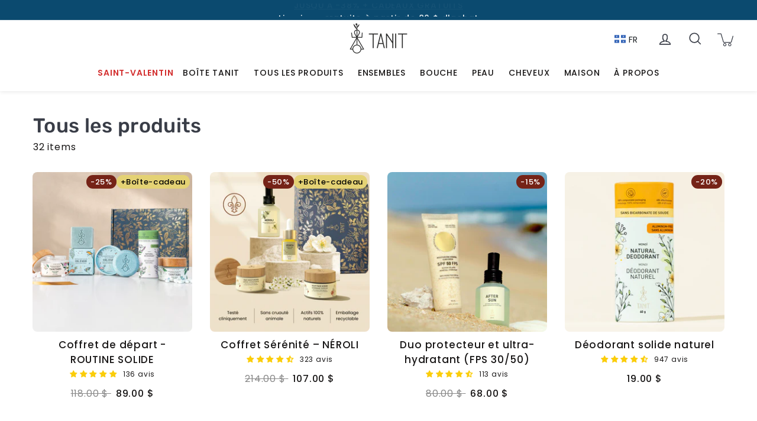

--- FILE ---
content_type: text/html; charset=utf-8
request_url: https://qc.tanit.co/collections/shop-all
body_size: 68188
content:
<!doctype html>
<html class="no-js" lang="fr" dir="ltr">
  <head>
    

      <script src="//qc.tanit.co/cdn/shop/t/32/assets/geo.js?v=73821916675900170271751036165"></script><script>
      const currentPath = window.location.pathname;
      
      if (currentPath.endsWith('-tb')) {
        const newPath = currentPath.slice(0, -3);
        window.location.replace(newPath);
      }
    </script><script>
    window.Shopify = window.Shopify || {theme: {id: 177872732455, role: 'main' } };
    window._template = {
        directory: "",
        name: "collection",
        suffix: ""
    };
</script>
<script type="module" blocking="render" fetchpriority="high" src="https://cdn.intelligems.io/esm/da5396d9f558/bundle.js" async></script><script>/* >> Heatmap.com :: Snippet << */(function (h,e,a,t,m,ap) { (h._heatmap_paq = []).push([ 'setTrackerUrl', (h.heatUrl = e) + a]); h.hErrorLogs=h.hErrorLogs || []; ap=t.createElement('script');  ap.src=h.heatUrl+'preprocessor.min.js?sid='+m;  ap.defer=true; t.head.appendChild(ap); ['error', 'unhandledrejection'].forEach(function (ty) {     h.addEventListener(ty, function (et) { h.hErrorLogs.push({ type: ty, event: et }); }); });})(window,'https://dashboard.heatmap.com/','heatmap.php',document,4762);</script>

    

        
      <link href="//qc.tanit.co/cdn/shop/t/32/assets/theme.css?v=51314302854388738151769710996" rel="stylesheet" type="text/css" media="all" />
    

    <script defer src="https://unpkg.com/unfetch/polyfill"></script>
    <meta name="google-site-verification" content="pby7yTqIz13ja3LxS01S9D-Y1yu1ABCPxc2x88jXfZ4" />
    <!-- 
    <script>
    var lang = window.location.pathname.split('/')[1];
    if (lang === "fr") {
    replace = window.location.href.replace('www.tanit.co/fr', 'fr.tanit.co',);
    window.location.replace(replace);
    }
    </script>
     -->

    <meta charset="utf-8">
    <meta http-equiv="X-UA-Compatible" content="IE=edge,chrome=1">
    <meta name="viewport" content="width=device-width,initial-scale=1">
    <meta name="theme-color" content="#2e4c3c">
    <link rel="canonical" href="https://qc.tanit.co/collections/shop-all">
    <link
      rel="preconnect"
      href="https://cdn.shopify.com"
      crossorigin>
    <link
      rel="preconnect"
      href="https://fonts.shopifycdn.com"
      crossorigin><link
        rel="shortcut icon"
        href="//qc.tanit.co/cdn/shop/files/apple-touch-icon.png?v=1687385377&width=32"
        type="image/png" /><title>Tous les produits
&ndash; qc.tanit.co
</title>
<meta property="og:site_name" content="qc.tanit.co">
  <meta property="og:url" content="https://qc.tanit.co/collections/shop-all">
  <meta property="og:title" content="Tous les produits">
  <meta property="og:type" content="website">
  <meta property="og:description" content="TANIT Botanics conçoit et produit des soins personnels et ménagers écoresponsables, formulés avec des ingrédients naturels approuvés par la science et de qualité supérieure, comme les micro-algues et les huiles biologiques."><meta property="og:image" content="http://qc.tanit.co/cdn/shop/collections/TANIT--80_e0477d40-b0af-461b-a991-1892cbbae3df.jpg?v=1769703877">
    <meta property="og:image:secure_url" content="https://qc.tanit.co/cdn/shop/collections/TANIT--80_e0477d40-b0af-461b-a991-1892cbbae3df.jpg?v=1769703877">
    <meta property="og:image:width" content="2500">
    <meta property="og:image:height" content="2941"><meta name="twitter:site" content="@">
  <meta name="twitter:card" content="summary_large_image">
  <meta name="twitter:title" content="Tous les produits">
  <meta name="twitter:description" content="TANIT Botanics conçoit et produit des soins personnels et ménagers écoresponsables, formulés avec des ingrédients naturels approuvés par la science et de qualité supérieure, comme les micro-algues et les huiles biologiques.">
<style data-shopify>@font-face {
  font-family: Rubik;
  font-weight: 500;
  font-style: normal;
  font-display: swap;
  src: url("//qc.tanit.co/cdn/fonts/rubik/rubik_n5.46f1bf0063ef6b3840ba0b9b71e86033a15b4466.woff2") format("woff2"),
       url("//qc.tanit.co/cdn/fonts/rubik/rubik_n5.c73c6e4dcc7dfb4852265eb6e0e59860278f8b84.woff") format("woff");
}

  @font-face {
  font-family: Poppins;
  font-weight: 400;
  font-style: normal;
  font-display: swap;
  src: url("//qc.tanit.co/cdn/fonts/poppins/poppins_n4.0ba78fa5af9b0e1a374041b3ceaadf0a43b41362.woff2") format("woff2"),
       url("//qc.tanit.co/cdn/fonts/poppins/poppins_n4.214741a72ff2596839fc9760ee7a770386cf16ca.woff") format("woff");
}


  @font-face {
  font-family: Poppins;
  font-weight: 600;
  font-style: normal;
  font-display: swap;
  src: url("//qc.tanit.co/cdn/fonts/poppins/poppins_n6.aa29d4918bc243723d56b59572e18228ed0786f6.woff2") format("woff2"),
       url("//qc.tanit.co/cdn/fonts/poppins/poppins_n6.5f815d845fe073750885d5b7e619ee00e8111208.woff") format("woff");
}

  @font-face {
  font-family: Poppins;
  font-weight: 500;
  font-style: normal;
  font-display: swap;
  src: url("//qc.tanit.co/cdn/fonts/poppins/poppins_n5.ad5b4b72b59a00358afc706450c864c3c8323842.woff2") format("woff2"),
       url("//qc.tanit.co/cdn/fonts/poppins/poppins_n5.33757fdf985af2d24b32fcd84c9a09224d4b2c39.woff") format("woff");
}

  @font-face {
  font-family: Poppins;
  font-weight: 400;
  font-style: italic;
  font-display: swap;
  src: url("//qc.tanit.co/cdn/fonts/poppins/poppins_i4.846ad1e22474f856bd6b81ba4585a60799a9f5d2.woff2") format("woff2"),
       url("//qc.tanit.co/cdn/fonts/poppins/poppins_i4.56b43284e8b52fc64c1fd271f289a39e8477e9ec.woff") format("woff");
}

  @font-face {
  font-family: Poppins;
  font-weight: 600;
  font-style: italic;
  font-display: swap;
  src: url("//qc.tanit.co/cdn/fonts/poppins/poppins_i6.bb8044d6203f492888d626dafda3c2999253e8e9.woff2") format("woff2"),
       url("//qc.tanit.co/cdn/fonts/poppins/poppins_i6.e233dec1a61b1e7dead9f920159eda42280a02c3.woff") format("woff");
}

</style><style data-shopify>:root {
    --typeHeaderPrimary: Rubik;
    --typeHeaderFallback: sans-serif;
    --typeHeaderSize: 34px;
    --typeHeaderWeight: 500;
    --typeHeaderLineHeight: 1.4;
    --typeHeaderSpacing: 0.01em;

    --typeBasePrimary:Poppins;
    --typeBaseFallback:sans-serif;
    --typeBaseSize: 15px;
    --typeBaseWeight: 400;
    --typeBaseSpacing: 0.05em;
    --typeBaseLineHeight: 1.6;

    --colorSmallImageBg: #ffffff;
    --colorSmallImageBgDark: #f7f7f7;
    --colorLargeImageBg: #e7e7e7;
    --colorLargeImageBgLight: #ffffff;

    --iconWeight: 4px;
    --iconLinecaps: miter;

    
      --buttonRadius: 5px;
      --btnPadding: 10px 25px;
    

    
      --roundness: 15px;
    

    
      --gridThickness: 1px;
    

    --productTileMargin: 5%;
    --collectionTileMargin: 5%;

    --swatchSize: 40px;
  }

  @media screen and (max-width: 768px) {
    :root {
      --typeBaseSize: 13px;

      
        --roundness: 15px;
        --btnPadding: 9px 25px;
      
    }
  }</style><link href="//qc.tanit.co/cdn/shop/t/32/assets/custom-styles.css?v=43788838941929390041769537530" rel="stylesheet" type="text/css" media="all" /><link href="//qc.tanit.co/cdn/shop/t/32/assets/theme.css?v=51314302854388738151769710996" rel="stylesheet" type="text/css" media="all" /><link href="//qc.tanit.co/cdn/shop/t/32/assets/custom.css?v=50548093257933159381769634128" rel="stylesheet" type="text/css" media="all" /><script>
      document.documentElement.className = document.documentElement.className.replace('no-js', 'js');
      window.theme = window.theme || {};
      theme.routes = {
        home: "/",
        collections: "/collections",
        cart: "/cart.js",
        cartPage: "/cart",
        cartAdd: "/cart/add.js",
        cartChange: "/cart/change.js",
        search: "/search"
      };
      theme.strings = {
        soldOut: "Épuisé",
        unavailable: "Non disponible",
        inStockLabel: "En stock",
        oneStockLabel: "",
        otherStockLabel: "",
        willNotShipUntil: "Sera expédié après [date]",
        willBeInStockAfter: "Sera en stock à compter de [date]",
        waitingForStock: "Inventaire sur le chemin",
        savePrice: "Économisez",
        cartEmpty: "Votre panier est vide.",
        cartTermsConfirmation: "Vous devez accepter les termes et conditions de vente pour vérifier",
        searchCollections: "Collections:",
        searchPages: "Pages:",
        searchArticles: "Des articles:"
      };
      theme.settings = {
        cartType: "dropdown",
        isCustomerTemplate:
          false
        ,
        moneyFormat: "\u003cspan class=money\u003e{{amount}} $\u003c\/span\u003e",
        saveType: "dollar",
        productImageSize: "square",
        productImageCover: true,
        predictiveSearch: true,
        predictiveSearchType: "product,article,page",
        superScriptSetting: false,
        superScriptPrice: false,
        quickView: false,
        quickAdd: false,
        themeName: 'Expanse',
        themeVersion: "4.1.0"
      };
    </script>
    <script>window.performance && window.performance.mark && window.performance.mark('shopify.content_for_header.start');</script><meta name="google-site-verification" content="g0pJ7rb9c1idZDW1F3nadHO793YIpKkMMysmiSxRCW4">
<meta id="shopify-digital-wallet" name="shopify-digital-wallet" content="/77918667047/digital_wallets/dialog">
<meta name="shopify-checkout-api-token" content="d2f014ec7c1ce47a98ac6b291cbf2949">
<meta id="in-context-paypal-metadata" data-shop-id="77918667047" data-venmo-supported="false" data-environment="production" data-locale="fr_FR" data-paypal-v4="true" data-currency="CAD">
<link rel="alternate" type="application/atom+xml" title="Feed" href="/collections/shop-all.atom" />
<link rel="alternate" type="application/json+oembed" href="https://qc.tanit.co/collections/shop-all.oembed">
<script async="async" src="/checkouts/internal/preloads.js?locale=fr-CA"></script>
<link rel="preconnect" href="https://shop.app" crossorigin="anonymous">
<script async="async" src="https://shop.app/checkouts/internal/preloads.js?locale=fr-CA&shop_id=77918667047" crossorigin="anonymous"></script>
<script id="apple-pay-shop-capabilities" type="application/json">{"shopId":77918667047,"countryCode":"CA","currencyCode":"CAD","merchantCapabilities":["supports3DS"],"merchantId":"gid:\/\/shopify\/Shop\/77918667047","merchantName":"qc.tanit.co","requiredBillingContactFields":["postalAddress","email"],"requiredShippingContactFields":["postalAddress","email"],"shippingType":"shipping","supportedNetworks":["visa","masterCard","amex","discover","interac","jcb"],"total":{"type":"pending","label":"qc.tanit.co","amount":"1.00"},"shopifyPaymentsEnabled":true,"supportsSubscriptions":true}</script>
<script id="shopify-features" type="application/json">{"accessToken":"d2f014ec7c1ce47a98ac6b291cbf2949","betas":["rich-media-storefront-analytics"],"domain":"qc.tanit.co","predictiveSearch":true,"shopId":77918667047,"locale":"fr"}</script>
<script>var Shopify = Shopify || {};
Shopify.shop = "fr-tanit.myshopify.com";
Shopify.locale = "fr";
Shopify.currency = {"active":"CAD","rate":"1.0"};
Shopify.country = "CA";
Shopify.theme = {"name":"qc.tanit\/main","id":177872732455,"schema_name":"TANIT","schema_version":"6.22.0","theme_store_id":null,"role":"main"};
Shopify.theme.handle = "null";
Shopify.theme.style = {"id":null,"handle":null};
Shopify.cdnHost = "qc.tanit.co/cdn";
Shopify.routes = Shopify.routes || {};
Shopify.routes.root = "/";</script>
<script type="module">!function(o){(o.Shopify=o.Shopify||{}).modules=!0}(window);</script>
<script>!function(o){function n(){var o=[];function n(){o.push(Array.prototype.slice.apply(arguments))}return n.q=o,n}var t=o.Shopify=o.Shopify||{};t.loadFeatures=n(),t.autoloadFeatures=n()}(window);</script>
<script>
  window.ShopifyPay = window.ShopifyPay || {};
  window.ShopifyPay.apiHost = "shop.app\/pay";
  window.ShopifyPay.redirectState = null;
</script>
<script id="shop-js-analytics" type="application/json">{"pageType":"collection"}</script>
<script defer="defer" async type="module" src="//qc.tanit.co/cdn/shopifycloud/shop-js/modules/v2/client.init-shop-cart-sync_Lpn8ZOi5.fr.esm.js"></script>
<script defer="defer" async type="module" src="//qc.tanit.co/cdn/shopifycloud/shop-js/modules/v2/chunk.common_X4Hu3kma.esm.js"></script>
<script defer="defer" async type="module" src="//qc.tanit.co/cdn/shopifycloud/shop-js/modules/v2/chunk.modal_BV0V5IrV.esm.js"></script>
<script type="module">
  await import("//qc.tanit.co/cdn/shopifycloud/shop-js/modules/v2/client.init-shop-cart-sync_Lpn8ZOi5.fr.esm.js");
await import("//qc.tanit.co/cdn/shopifycloud/shop-js/modules/v2/chunk.common_X4Hu3kma.esm.js");
await import("//qc.tanit.co/cdn/shopifycloud/shop-js/modules/v2/chunk.modal_BV0V5IrV.esm.js");

  window.Shopify.SignInWithShop?.initShopCartSync?.({"fedCMEnabled":true,"windoidEnabled":true});

</script>
<script>
  window.Shopify = window.Shopify || {};
  if (!window.Shopify.featureAssets) window.Shopify.featureAssets = {};
  window.Shopify.featureAssets['shop-js'] = {"shop-cart-sync":["modules/v2/client.shop-cart-sync_hBo3gat_.fr.esm.js","modules/v2/chunk.common_X4Hu3kma.esm.js","modules/v2/chunk.modal_BV0V5IrV.esm.js"],"init-fed-cm":["modules/v2/client.init-fed-cm_BoVeauXL.fr.esm.js","modules/v2/chunk.common_X4Hu3kma.esm.js","modules/v2/chunk.modal_BV0V5IrV.esm.js"],"init-shop-email-lookup-coordinator":["modules/v2/client.init-shop-email-lookup-coordinator_CX4-Y-CZ.fr.esm.js","modules/v2/chunk.common_X4Hu3kma.esm.js","modules/v2/chunk.modal_BV0V5IrV.esm.js"],"init-windoid":["modules/v2/client.init-windoid_iuUmw7cp.fr.esm.js","modules/v2/chunk.common_X4Hu3kma.esm.js","modules/v2/chunk.modal_BV0V5IrV.esm.js"],"shop-button":["modules/v2/client.shop-button_DumFxEIo.fr.esm.js","modules/v2/chunk.common_X4Hu3kma.esm.js","modules/v2/chunk.modal_BV0V5IrV.esm.js"],"shop-cash-offers":["modules/v2/client.shop-cash-offers_BPdnZcGX.fr.esm.js","modules/v2/chunk.common_X4Hu3kma.esm.js","modules/v2/chunk.modal_BV0V5IrV.esm.js"],"shop-toast-manager":["modules/v2/client.shop-toast-manager_sjv6XvZD.fr.esm.js","modules/v2/chunk.common_X4Hu3kma.esm.js","modules/v2/chunk.modal_BV0V5IrV.esm.js"],"init-shop-cart-sync":["modules/v2/client.init-shop-cart-sync_Lpn8ZOi5.fr.esm.js","modules/v2/chunk.common_X4Hu3kma.esm.js","modules/v2/chunk.modal_BV0V5IrV.esm.js"],"init-customer-accounts-sign-up":["modules/v2/client.init-customer-accounts-sign-up_DQVKlaja.fr.esm.js","modules/v2/client.shop-login-button_DkHUpD44.fr.esm.js","modules/v2/chunk.common_X4Hu3kma.esm.js","modules/v2/chunk.modal_BV0V5IrV.esm.js"],"pay-button":["modules/v2/client.pay-button_DN6Ek-nh.fr.esm.js","modules/v2/chunk.common_X4Hu3kma.esm.js","modules/v2/chunk.modal_BV0V5IrV.esm.js"],"init-customer-accounts":["modules/v2/client.init-customer-accounts_BQOJrVdv.fr.esm.js","modules/v2/client.shop-login-button_DkHUpD44.fr.esm.js","modules/v2/chunk.common_X4Hu3kma.esm.js","modules/v2/chunk.modal_BV0V5IrV.esm.js"],"avatar":["modules/v2/client.avatar_BTnouDA3.fr.esm.js"],"init-shop-for-new-customer-accounts":["modules/v2/client.init-shop-for-new-customer-accounts_DW7xpOCZ.fr.esm.js","modules/v2/client.shop-login-button_DkHUpD44.fr.esm.js","modules/v2/chunk.common_X4Hu3kma.esm.js","modules/v2/chunk.modal_BV0V5IrV.esm.js"],"shop-follow-button":["modules/v2/client.shop-follow-button_CXr7UFuQ.fr.esm.js","modules/v2/chunk.common_X4Hu3kma.esm.js","modules/v2/chunk.modal_BV0V5IrV.esm.js"],"checkout-modal":["modules/v2/client.checkout-modal_CXg0VCPn.fr.esm.js","modules/v2/chunk.common_X4Hu3kma.esm.js","modules/v2/chunk.modal_BV0V5IrV.esm.js"],"shop-login-button":["modules/v2/client.shop-login-button_DkHUpD44.fr.esm.js","modules/v2/chunk.common_X4Hu3kma.esm.js","modules/v2/chunk.modal_BV0V5IrV.esm.js"],"lead-capture":["modules/v2/client.lead-capture_C9SxlK5K.fr.esm.js","modules/v2/chunk.common_X4Hu3kma.esm.js","modules/v2/chunk.modal_BV0V5IrV.esm.js"],"shop-login":["modules/v2/client.shop-login_DQBEMTrD.fr.esm.js","modules/v2/chunk.common_X4Hu3kma.esm.js","modules/v2/chunk.modal_BV0V5IrV.esm.js"],"payment-terms":["modules/v2/client.payment-terms_CokxZuo0.fr.esm.js","modules/v2/chunk.common_X4Hu3kma.esm.js","modules/v2/chunk.modal_BV0V5IrV.esm.js"]};
</script>
<script>(function() {
  var isLoaded = false;
  function asyncLoad() {
    if (isLoaded) return;
    isLoaded = true;
    var urls = ["https:\/\/widget.gotolstoy.com\/widget\/widget.js?app-key=bfd65859-b52e-496b-b4f7-e6d4ed59284f\u0026shop=fr-tanit.myshopify.com","https:\/\/config.gorgias.chat\/bundle-loader\/01GYCCCRE75KGBHZ2QJPSX3VVM?source=shopify1click\u0026shop=fr-tanit.myshopify.com","https:\/\/static.rechargecdn.com\/assets\/js\/widget.min.js?shop=fr-tanit.myshopify.com","\/\/cdn.shopify.com\/proxy\/33fc78266af637750d4d00017f9aac304adbe9573b56af41ce2c82f4ccc94c44\/cdn.bogos.io\/script_tag\/secomapp.scripttag.js?shop=fr-tanit.myshopify.com\u0026sp-cache-control=cHVibGljLCBtYXgtYWdlPTkwMA","https:\/\/sdk.postscript.io\/sdk-script-loader.bundle.js?shopId=609165\u0026shop=fr-tanit.myshopify.com","https:\/\/cdn.9gtb.com\/loader.js?g_cvt_id=974bd2bb-9025-426d-a76c-1a6da30c4c46\u0026shop=fr-tanit.myshopify.com","https:\/\/public.9gtb.com\/loader.js?g_cvt_id=974bd2bb-9025-426d-a76c-1a6da30c4c46\u0026shop=fr-tanit.myshopify.com"];
    for (var i = 0; i < urls.length; i++) {
      var s = document.createElement('script');
      s.type = 'text/javascript';
      s.async = true;
      s.src = urls[i];
      var x = document.getElementsByTagName('script')[0];
      x.parentNode.insertBefore(s, x);
    }
  };
  if(window.attachEvent) {
    window.attachEvent('onload', asyncLoad);
  } else {
    window.addEventListener('load', asyncLoad, false);
  }
})();</script>
<script id="__st">var __st={"a":77918667047,"offset":-18000,"reqid":"da113d7f-d4a3-4373-8be4-a4f1b0a04a1b-1769876885","pageurl":"qc.tanit.co\/collections\/shop-all","u":"564a337989a8","p":"collection","rtyp":"collection","rid":450461729063};</script>
<script>window.ShopifyPaypalV4VisibilityTracking = true;</script>
<script id="captcha-bootstrap">!function(){'use strict';const t='contact',e='account',n='new_comment',o=[[t,t],['blogs',n],['comments',n],[t,'customer']],c=[[e,'customer_login'],[e,'guest_login'],[e,'recover_customer_password'],[e,'create_customer']],r=t=>t.map((([t,e])=>`form[action*='/${t}']:not([data-nocaptcha='true']) input[name='form_type'][value='${e}']`)).join(','),a=t=>()=>t?[...document.querySelectorAll(t)].map((t=>t.form)):[];function s(){const t=[...o],e=r(t);return a(e)}const i='password',u='form_key',d=['recaptcha-v3-token','g-recaptcha-response','h-captcha-response',i],f=()=>{try{return window.sessionStorage}catch{return}},m='__shopify_v',_=t=>t.elements[u];function p(t,e,n=!1){try{const o=window.sessionStorage,c=JSON.parse(o.getItem(e)),{data:r}=function(t){const{data:e,action:n}=t;return t[m]||n?{data:e,action:n}:{data:t,action:n}}(c);for(const[e,n]of Object.entries(r))t.elements[e]&&(t.elements[e].value=n);n&&o.removeItem(e)}catch(o){console.error('form repopulation failed',{error:o})}}const l='form_type',E='cptcha';function T(t){t.dataset[E]=!0}const w=window,h=w.document,L='Shopify',v='ce_forms',y='captcha';let A=!1;((t,e)=>{const n=(g='f06e6c50-85a8-45c8-87d0-21a2b65856fe',I='https://cdn.shopify.com/shopifycloud/storefront-forms-hcaptcha/ce_storefront_forms_captcha_hcaptcha.v1.5.2.iife.js',D={infoText:'Protégé par hCaptcha',privacyText:'Confidentialité',termsText:'Conditions'},(t,e,n)=>{const o=w[L][v],c=o.bindForm;if(c)return c(t,g,e,D).then(n);var r;o.q.push([[t,g,e,D],n]),r=I,A||(h.body.append(Object.assign(h.createElement('script'),{id:'captcha-provider',async:!0,src:r})),A=!0)});var g,I,D;w[L]=w[L]||{},w[L][v]=w[L][v]||{},w[L][v].q=[],w[L][y]=w[L][y]||{},w[L][y].protect=function(t,e){n(t,void 0,e),T(t)},Object.freeze(w[L][y]),function(t,e,n,w,h,L){const[v,y,A,g]=function(t,e,n){const i=e?o:[],u=t?c:[],d=[...i,...u],f=r(d),m=r(i),_=r(d.filter((([t,e])=>n.includes(e))));return[a(f),a(m),a(_),s()]}(w,h,L),I=t=>{const e=t.target;return e instanceof HTMLFormElement?e:e&&e.form},D=t=>v().includes(t);t.addEventListener('submit',(t=>{const e=I(t);if(!e)return;const n=D(e)&&!e.dataset.hcaptchaBound&&!e.dataset.recaptchaBound,o=_(e),c=g().includes(e)&&(!o||!o.value);(n||c)&&t.preventDefault(),c&&!n&&(function(t){try{if(!f())return;!function(t){const e=f();if(!e)return;const n=_(t);if(!n)return;const o=n.value;o&&e.removeItem(o)}(t);const e=Array.from(Array(32),(()=>Math.random().toString(36)[2])).join('');!function(t,e){_(t)||t.append(Object.assign(document.createElement('input'),{type:'hidden',name:u})),t.elements[u].value=e}(t,e),function(t,e){const n=f();if(!n)return;const o=[...t.querySelectorAll(`input[type='${i}']`)].map((({name:t})=>t)),c=[...d,...o],r={};for(const[a,s]of new FormData(t).entries())c.includes(a)||(r[a]=s);n.setItem(e,JSON.stringify({[m]:1,action:t.action,data:r}))}(t,e)}catch(e){console.error('failed to persist form',e)}}(e),e.submit())}));const S=(t,e)=>{t&&!t.dataset[E]&&(n(t,e.some((e=>e===t))),T(t))};for(const o of['focusin','change'])t.addEventListener(o,(t=>{const e=I(t);D(e)&&S(e,y())}));const B=e.get('form_key'),M=e.get(l),P=B&&M;t.addEventListener('DOMContentLoaded',(()=>{const t=y();if(P)for(const e of t)e.elements[l].value===M&&p(e,B);[...new Set([...A(),...v().filter((t=>'true'===t.dataset.shopifyCaptcha))])].forEach((e=>S(e,t)))}))}(h,new URLSearchParams(w.location.search),n,t,e,['guest_login'])})(!0,!0)}();</script>
<script integrity="sha256-4kQ18oKyAcykRKYeNunJcIwy7WH5gtpwJnB7kiuLZ1E=" data-source-attribution="shopify.loadfeatures" defer="defer" src="//qc.tanit.co/cdn/shopifycloud/storefront/assets/storefront/load_feature-a0a9edcb.js" crossorigin="anonymous"></script>
<script crossorigin="anonymous" defer="defer" src="//qc.tanit.co/cdn/shopifycloud/storefront/assets/shopify_pay/storefront-65b4c6d7.js?v=20250812"></script>
<script data-source-attribution="shopify.dynamic_checkout.dynamic.init">var Shopify=Shopify||{};Shopify.PaymentButton=Shopify.PaymentButton||{isStorefrontPortableWallets:!0,init:function(){window.Shopify.PaymentButton.init=function(){};var t=document.createElement("script");t.src="https://qc.tanit.co/cdn/shopifycloud/portable-wallets/latest/portable-wallets.fr.js",t.type="module",document.head.appendChild(t)}};
</script>
<script data-source-attribution="shopify.dynamic_checkout.buyer_consent">
  function portableWalletsHideBuyerConsent(e){var t=document.getElementById("shopify-buyer-consent"),n=document.getElementById("shopify-subscription-policy-button");t&&n&&(t.classList.add("hidden"),t.setAttribute("aria-hidden","true"),n.removeEventListener("click",e))}function portableWalletsShowBuyerConsent(e){var t=document.getElementById("shopify-buyer-consent"),n=document.getElementById("shopify-subscription-policy-button");t&&n&&(t.classList.remove("hidden"),t.removeAttribute("aria-hidden"),n.addEventListener("click",e))}window.Shopify?.PaymentButton&&(window.Shopify.PaymentButton.hideBuyerConsent=portableWalletsHideBuyerConsent,window.Shopify.PaymentButton.showBuyerConsent=portableWalletsShowBuyerConsent);
</script>
<script data-source-attribution="shopify.dynamic_checkout.cart.bootstrap">document.addEventListener("DOMContentLoaded",(function(){function t(){return document.querySelector("shopify-accelerated-checkout-cart, shopify-accelerated-checkout")}if(t())Shopify.PaymentButton.init();else{new MutationObserver((function(e,n){t()&&(Shopify.PaymentButton.init(),n.disconnect())})).observe(document.body,{childList:!0,subtree:!0})}}));
</script>
<link id="shopify-accelerated-checkout-styles" rel="stylesheet" media="screen" href="https://qc.tanit.co/cdn/shopifycloud/portable-wallets/latest/accelerated-checkout-backwards-compat.css" crossorigin="anonymous">
<style id="shopify-accelerated-checkout-cart">
        #shopify-buyer-consent {
  margin-top: 1em;
  display: inline-block;
  width: 100%;
}

#shopify-buyer-consent.hidden {
  display: none;
}

#shopify-subscription-policy-button {
  background: none;
  border: none;
  padding: 0;
  text-decoration: underline;
  font-size: inherit;
  cursor: pointer;
}

#shopify-subscription-policy-button::before {
  box-shadow: none;
}

      </style>

<script>window.performance && window.performance.mark && window.performance.mark('shopify.content_for_header.end');</script>
    <script src="//qc.tanit.co/cdn/shop/t/32/assets/vendor-scripts-v2.js" defer="defer"></script>
    <script src="//qc.tanit.co/cdn/shop/t/32/assets/theme.js?v=103501378581275160171769691110" defer="defer"></script><!-- Global site tag (gtag.js) -->
    <script async src="https://www.googletagmanager.com/gtag/js?id=AW-529403147"></script>
    <script>
      window.dataLayer = window.dataLayer || [];
      function gtag(){dataLayer.push(arguments);}
      gtag('js', new Date());
      gtag('config', 'AW-529403147');
    </script>

    <link rel="stylesheet" href="//qc.tanit.co/cdn/shop/t/32/assets/swiper-bundle.min.css?v=182679979036865709401751036164">
    <script src="//qc.tanit.co/cdn/shop/t/32/assets/swiper-bundle.min.js?v=72960816452439954231751036164" defer></script>
    <!-- END Global site tag (gtag.js) -->
    

<!-- BEGIN app block: shopify://apps/pagefly-page-builder/blocks/app-embed/83e179f7-59a0-4589-8c66-c0dddf959200 -->

<!-- BEGIN app snippet: pagefly-cro-ab-testing-main -->







<script>
  ;(function () {
    const url = new URL(window.location)
    const viewParam = url.searchParams.get('view')
    if (viewParam && viewParam.includes('variant-pf-')) {
      url.searchParams.set('pf_v', viewParam)
      url.searchParams.delete('view')
      window.history.replaceState({}, '', url)
    }
  })()
</script>



<script type='module'>
  
  window.PAGEFLY_CRO = window.PAGEFLY_CRO || {}

  window.PAGEFLY_CRO['data_debug'] = {
    original_template_suffix: "all_collections",
    allow_ab_test: false,
    ab_test_start_time: 0,
    ab_test_end_time: 0,
    today_date_time: 1769876885000,
  }
  window.PAGEFLY_CRO['GA4'] = { enabled: false}
</script>

<!-- END app snippet -->








  <script src='https://cdn.shopify.com/extensions/019bf883-1122-7445-9dca-5d60e681c2c8/pagefly-page-builder-216/assets/pagefly-helper.js' defer='defer'></script>

  <script src='https://cdn.shopify.com/extensions/019bf883-1122-7445-9dca-5d60e681c2c8/pagefly-page-builder-216/assets/pagefly-general-helper.js' defer='defer'></script>

  <script src='https://cdn.shopify.com/extensions/019bf883-1122-7445-9dca-5d60e681c2c8/pagefly-page-builder-216/assets/pagefly-snap-slider.js' defer='defer'></script>

  <script src='https://cdn.shopify.com/extensions/019bf883-1122-7445-9dca-5d60e681c2c8/pagefly-page-builder-216/assets/pagefly-slideshow-v3.js' defer='defer'></script>

  <script src='https://cdn.shopify.com/extensions/019bf883-1122-7445-9dca-5d60e681c2c8/pagefly-page-builder-216/assets/pagefly-slideshow-v4.js' defer='defer'></script>

  <script src='https://cdn.shopify.com/extensions/019bf883-1122-7445-9dca-5d60e681c2c8/pagefly-page-builder-216/assets/pagefly-glider.js' defer='defer'></script>

  <script src='https://cdn.shopify.com/extensions/019bf883-1122-7445-9dca-5d60e681c2c8/pagefly-page-builder-216/assets/pagefly-slideshow-v1-v2.js' defer='defer'></script>

  <script src='https://cdn.shopify.com/extensions/019bf883-1122-7445-9dca-5d60e681c2c8/pagefly-page-builder-216/assets/pagefly-product-media.js' defer='defer'></script>

  <script src='https://cdn.shopify.com/extensions/019bf883-1122-7445-9dca-5d60e681c2c8/pagefly-page-builder-216/assets/pagefly-product.js' defer='defer'></script>


<script id='pagefly-helper-data' type='application/json'>
  {
    "page_optimization": {
      "assets_prefetching": true
    },
    "elements_asset_mapper": {
      "Accordion": "https://cdn.shopify.com/extensions/019bf883-1122-7445-9dca-5d60e681c2c8/pagefly-page-builder-216/assets/pagefly-accordion.js",
      "Accordion3": "https://cdn.shopify.com/extensions/019bf883-1122-7445-9dca-5d60e681c2c8/pagefly-page-builder-216/assets/pagefly-accordion3.js",
      "CountDown": "https://cdn.shopify.com/extensions/019bf883-1122-7445-9dca-5d60e681c2c8/pagefly-page-builder-216/assets/pagefly-countdown.js",
      "GMap1": "https://cdn.shopify.com/extensions/019bf883-1122-7445-9dca-5d60e681c2c8/pagefly-page-builder-216/assets/pagefly-gmap.js",
      "GMap2": "https://cdn.shopify.com/extensions/019bf883-1122-7445-9dca-5d60e681c2c8/pagefly-page-builder-216/assets/pagefly-gmap.js",
      "GMapBasicV2": "https://cdn.shopify.com/extensions/019bf883-1122-7445-9dca-5d60e681c2c8/pagefly-page-builder-216/assets/pagefly-gmap.js",
      "GMapAdvancedV2": "https://cdn.shopify.com/extensions/019bf883-1122-7445-9dca-5d60e681c2c8/pagefly-page-builder-216/assets/pagefly-gmap.js",
      "HTML.Video": "https://cdn.shopify.com/extensions/019bf883-1122-7445-9dca-5d60e681c2c8/pagefly-page-builder-216/assets/pagefly-htmlvideo.js",
      "HTML.Video2": "https://cdn.shopify.com/extensions/019bf883-1122-7445-9dca-5d60e681c2c8/pagefly-page-builder-216/assets/pagefly-htmlvideo2.js",
      "HTML.Video3": "https://cdn.shopify.com/extensions/019bf883-1122-7445-9dca-5d60e681c2c8/pagefly-page-builder-216/assets/pagefly-htmlvideo2.js",
      "BackgroundVideo": "https://cdn.shopify.com/extensions/019bf883-1122-7445-9dca-5d60e681c2c8/pagefly-page-builder-216/assets/pagefly-htmlvideo2.js",
      "Instagram": "https://cdn.shopify.com/extensions/019bf883-1122-7445-9dca-5d60e681c2c8/pagefly-page-builder-216/assets/pagefly-instagram.js",
      "Instagram2": "https://cdn.shopify.com/extensions/019bf883-1122-7445-9dca-5d60e681c2c8/pagefly-page-builder-216/assets/pagefly-instagram.js",
      "Insta3": "https://cdn.shopify.com/extensions/019bf883-1122-7445-9dca-5d60e681c2c8/pagefly-page-builder-216/assets/pagefly-instagram3.js",
      "Tabs": "https://cdn.shopify.com/extensions/019bf883-1122-7445-9dca-5d60e681c2c8/pagefly-page-builder-216/assets/pagefly-tab.js",
      "Tabs3": "https://cdn.shopify.com/extensions/019bf883-1122-7445-9dca-5d60e681c2c8/pagefly-page-builder-216/assets/pagefly-tab3.js",
      "ProductBox": "https://cdn.shopify.com/extensions/019bf883-1122-7445-9dca-5d60e681c2c8/pagefly-page-builder-216/assets/pagefly-cart.js",
      "FBPageBox2": "https://cdn.shopify.com/extensions/019bf883-1122-7445-9dca-5d60e681c2c8/pagefly-page-builder-216/assets/pagefly-facebook.js",
      "FBLikeButton2": "https://cdn.shopify.com/extensions/019bf883-1122-7445-9dca-5d60e681c2c8/pagefly-page-builder-216/assets/pagefly-facebook.js",
      "TwitterFeed2": "https://cdn.shopify.com/extensions/019bf883-1122-7445-9dca-5d60e681c2c8/pagefly-page-builder-216/assets/pagefly-twitter.js",
      "Paragraph4": "https://cdn.shopify.com/extensions/019bf883-1122-7445-9dca-5d60e681c2c8/pagefly-page-builder-216/assets/pagefly-paragraph4.js",

      "AliReviews": "https://cdn.shopify.com/extensions/019bf883-1122-7445-9dca-5d60e681c2c8/pagefly-page-builder-216/assets/pagefly-3rd-elements.js",
      "BackInStock": "https://cdn.shopify.com/extensions/019bf883-1122-7445-9dca-5d60e681c2c8/pagefly-page-builder-216/assets/pagefly-3rd-elements.js",
      "GloboBackInStock": "https://cdn.shopify.com/extensions/019bf883-1122-7445-9dca-5d60e681c2c8/pagefly-page-builder-216/assets/pagefly-3rd-elements.js",
      "GrowaveWishlist": "https://cdn.shopify.com/extensions/019bf883-1122-7445-9dca-5d60e681c2c8/pagefly-page-builder-216/assets/pagefly-3rd-elements.js",
      "InfiniteOptionsShopPad": "https://cdn.shopify.com/extensions/019bf883-1122-7445-9dca-5d60e681c2c8/pagefly-page-builder-216/assets/pagefly-3rd-elements.js",
      "InkybayProductPersonalizer": "https://cdn.shopify.com/extensions/019bf883-1122-7445-9dca-5d60e681c2c8/pagefly-page-builder-216/assets/pagefly-3rd-elements.js",
      "LimeSpot": "https://cdn.shopify.com/extensions/019bf883-1122-7445-9dca-5d60e681c2c8/pagefly-page-builder-216/assets/pagefly-3rd-elements.js",
      "Loox": "https://cdn.shopify.com/extensions/019bf883-1122-7445-9dca-5d60e681c2c8/pagefly-page-builder-216/assets/pagefly-3rd-elements.js",
      "Opinew": "https://cdn.shopify.com/extensions/019bf883-1122-7445-9dca-5d60e681c2c8/pagefly-page-builder-216/assets/pagefly-3rd-elements.js",
      "Powr": "https://cdn.shopify.com/extensions/019bf883-1122-7445-9dca-5d60e681c2c8/pagefly-page-builder-216/assets/pagefly-3rd-elements.js",
      "ProductReviews": "https://cdn.shopify.com/extensions/019bf883-1122-7445-9dca-5d60e681c2c8/pagefly-page-builder-216/assets/pagefly-3rd-elements.js",
      "PushOwl": "https://cdn.shopify.com/extensions/019bf883-1122-7445-9dca-5d60e681c2c8/pagefly-page-builder-216/assets/pagefly-3rd-elements.js",
      "ReCharge": "https://cdn.shopify.com/extensions/019bf883-1122-7445-9dca-5d60e681c2c8/pagefly-page-builder-216/assets/pagefly-3rd-elements.js",
      "Rivyo": "https://cdn.shopify.com/extensions/019bf883-1122-7445-9dca-5d60e681c2c8/pagefly-page-builder-216/assets/pagefly-3rd-elements.js",
      "TrackingMore": "https://cdn.shopify.com/extensions/019bf883-1122-7445-9dca-5d60e681c2c8/pagefly-page-builder-216/assets/pagefly-3rd-elements.js",
      "Vitals": "https://cdn.shopify.com/extensions/019bf883-1122-7445-9dca-5d60e681c2c8/pagefly-page-builder-216/assets/pagefly-3rd-elements.js",
      "Wiser": "https://cdn.shopify.com/extensions/019bf883-1122-7445-9dca-5d60e681c2c8/pagefly-page-builder-216/assets/pagefly-3rd-elements.js"
    },
    "custom_elements_mapper": {
      "pf-click-action-element": "https://cdn.shopify.com/extensions/019bf883-1122-7445-9dca-5d60e681c2c8/pagefly-page-builder-216/assets/pagefly-click-action-element.js",
      "pf-dialog-element": "https://cdn.shopify.com/extensions/019bf883-1122-7445-9dca-5d60e681c2c8/pagefly-page-builder-216/assets/pagefly-dialog-element.js"
    }
  }
</script>


<!-- END app block --><!-- BEGIN app block: shopify://apps/judge-me-reviews/blocks/judgeme_core/61ccd3b1-a9f2-4160-9fe9-4fec8413e5d8 --><!-- Start of Judge.me Core -->






<link rel="dns-prefetch" href="https://cdnwidget.judge.me">
<link rel="dns-prefetch" href="https://cdn.judge.me">
<link rel="dns-prefetch" href="https://cdn1.judge.me">
<link rel="dns-prefetch" href="https://api.judge.me">

<script data-cfasync='false' class='jdgm-settings-script'>window.jdgmSettings={"pagination":5,"disable_web_reviews":false,"badge_no_review_text":"Aucun avis","badge_n_reviews_text":"{{ n }} avis","badge_star_color":"#fbcd0a","hide_badge_preview_if_no_reviews":true,"badge_hide_text":false,"enforce_center_preview_badge":false,"widget_title":"Avis Clients","widget_open_form_text":"Écrire un avis","widget_close_form_text":"Annuler l'avis","widget_refresh_page_text":"Actualiser la page","widget_summary_text":"Basé sur {{ number_of_reviews }} avis","widget_no_review_text":"Soyez le premier à écrire un avis","widget_name_field_text":"Nom d'affichage","widget_verified_name_field_text":"Nom vérifié (public)","widget_name_placeholder_text":"Nom d'affichage","widget_required_field_error_text":"Ce champ est obligatoire.","widget_email_field_text":"Adresse email","widget_verified_email_field_text":"Email vérifié (privé, ne peut pas être modifié)","widget_email_placeholder_text":"Votre adresse email","widget_email_field_error_text":"Veuillez entrer une adresse email valide.","widget_rating_field_text":"Évaluation","widget_review_title_field_text":"Titre de l'avis","widget_review_title_placeholder_text":"Donnez un titre à votre avis","widget_review_body_field_text":"Contenu de l'avis","widget_review_body_placeholder_text":"Commencez à écrire ici...","widget_pictures_field_text":"Photo/Vidéo (facultatif)","widget_submit_review_text":"Soumettre l'avis","widget_submit_verified_review_text":"Soumettre un avis vérifié","widget_submit_success_msg_with_auto_publish":"Merci ! Veuillez actualiser la page dans quelques instants pour voir votre avis. Vous pouvez supprimer ou modifier votre avis en vous connectant à \u003ca href='https://judge.me/login' target='_blank' rel='nofollow noopener'\u003eJudge.me\u003c/a\u003e","widget_submit_success_msg_no_auto_publish":"Merci ! Votre avis sera publié dès qu'il sera approuvé par l'administrateur de la boutique. Vous pouvez supprimer ou modifier votre avis en vous connectant à \u003ca href='https://judge.me/login' target='_blank' rel='nofollow noopener'\u003eJudge.me\u003c/a\u003e","widget_show_default_reviews_out_of_total_text":"Affichage de {{ n_reviews_shown }} sur {{ n_reviews }} avis.","widget_show_all_link_text":"Tout afficher","widget_show_less_link_text":"Afficher moins","widget_author_said_text":"{{ reviewer_name }} a dit :","widget_days_text":"il y a {{ n }} jour/jours","widget_weeks_text":"il y a {{ n }} semaine/semaines","widget_months_text":"il y a {{ n }} mois","widget_years_text":"il y a {{ n }} an/ans","widget_yesterday_text":"Hier","widget_today_text":"Aujourd'hui","widget_replied_text":"\u003e\u003e {{ shop_name }} a répondu :","widget_read_more_text":"Lire plus","widget_reviewer_name_as_initial":"","widget_rating_filter_color":"#fbcd0a","widget_rating_filter_see_all_text":"Voir tous les avis","widget_sorting_most_recent_text":"Plus récents","widget_sorting_highest_rating_text":"Meilleures notes","widget_sorting_lowest_rating_text":"Notes les plus basses","widget_sorting_with_pictures_text":"Uniquement les photos","widget_sorting_most_helpful_text":"Plus utiles","widget_open_question_form_text":"Poser une question","widget_reviews_subtab_text":"Avis","widget_questions_subtab_text":"Questions","widget_question_label_text":"Question","widget_answer_label_text":"Réponse","widget_question_placeholder_text":"Écrivez votre question ici","widget_submit_question_text":"Soumettre la question","widget_question_submit_success_text":"Merci pour votre question ! Nous vous notifierons dès qu'elle aura une réponse.","widget_star_color":"#fbcd0a","verified_badge_text":"Vérifié","verified_badge_bg_color":"","verified_badge_text_color":"","verified_badge_placement":"left-of-reviewer-name","widget_review_max_height":"","widget_hide_border":false,"widget_social_share":false,"widget_thumb":false,"widget_review_location_show":true,"widget_location_format":"country_iso_code","all_reviews_include_out_of_store_products":true,"all_reviews_out_of_store_text":"(hors boutique)","all_reviews_pagination":100,"all_reviews_product_name_prefix_text":"à propos de","enable_review_pictures":true,"enable_question_anwser":true,"widget_theme":"leex","review_date_format":"mm/dd/yyyy","default_sort_method":"highest-rating","widget_product_reviews_subtab_text":"Avis Produits","widget_shop_reviews_subtab_text":"Avis Boutique","widget_other_products_reviews_text":"Avis pour d'autres produits","widget_store_reviews_subtab_text":"Avis de la boutique","widget_no_store_reviews_text":"Cette boutique n'a pas encore reçu d'avis","widget_web_restriction_product_reviews_text":"Ce produit n'a pas encore reçu d'avis","widget_no_items_text":"Aucun élément trouvé","widget_show_more_text":"Afficher plus","widget_write_a_store_review_text":"Écrire un avis sur la boutique","widget_other_languages_heading":"Avis dans d'autres langues","widget_translate_review_text":"Traduire l'avis en {{ language }}","widget_translating_review_text":"Traduction en cours...","widget_show_original_translation_text":"Afficher l'original ({{ language }})","widget_translate_review_failed_text":"Impossible de traduire cet avis.","widget_translate_review_retry_text":"Réessayer","widget_translate_review_try_again_later_text":"Réessayez plus tard","show_product_url_for_grouped_product":false,"widget_sorting_pictures_first_text":"Photos en premier","show_pictures_on_all_rev_page_mobile":false,"show_pictures_on_all_rev_page_desktop":false,"floating_tab_hide_mobile_install_preference":false,"floating_tab_button_name":"★ Avis","floating_tab_title":"Laissons nos clients parler pour nous","floating_tab_button_color":"","floating_tab_button_background_color":"","floating_tab_url":"","floating_tab_url_enabled":false,"floating_tab_tab_style":"text","all_reviews_text_badge_text":"Les clients nous notent {{ shop.metafields.judgeme.all_reviews_rating | round: 1 }}/5 basé sur {{ shop.metafields.judgeme.all_reviews_count }} avis.","all_reviews_text_badge_text_branded_style":"{{ shop.metafields.judgeme.all_reviews_rating | round: 1 }} sur 5 étoiles basé sur {{ shop.metafields.judgeme.all_reviews_count }} avis","is_all_reviews_text_badge_a_link":false,"show_stars_for_all_reviews_text_badge":false,"all_reviews_text_badge_url":"","all_reviews_text_style":"text","all_reviews_text_color_style":"judgeme_brand_color","all_reviews_text_color":"#108474","all_reviews_text_show_jm_brand":true,"featured_carousel_show_header":true,"featured_carousel_title":"Laissons nos clients parler pour nous","testimonials_carousel_title":"Les clients nous disent","videos_carousel_title":"Histoire de clients réels","cards_carousel_title":"Les clients nous disent","featured_carousel_count_text":"sur {{ n }} avis","featured_carousel_add_link_to_all_reviews_page":false,"featured_carousel_url":"","featured_carousel_show_images":true,"featured_carousel_autoslide_interval":5,"featured_carousel_arrows_on_the_sides":false,"featured_carousel_height":250,"featured_carousel_width":80,"featured_carousel_image_size":0,"featured_carousel_image_height":250,"featured_carousel_arrow_color":"#eeeeee","verified_count_badge_style":"vintage","verified_count_badge_orientation":"horizontal","verified_count_badge_color_style":"judgeme_brand_color","verified_count_badge_color":"#108474","is_verified_count_badge_a_link":false,"verified_count_badge_url":"","verified_count_badge_show_jm_brand":true,"widget_rating_preset_default":5,"widget_first_sub_tab":"product-reviews","widget_show_histogram":true,"widget_histogram_use_custom_color":true,"widget_pagination_use_custom_color":false,"widget_star_use_custom_color":true,"widget_verified_badge_use_custom_color":false,"widget_write_review_use_custom_color":false,"picture_reminder_submit_button":"Upload Pictures","enable_review_videos":false,"mute_video_by_default":false,"widget_sorting_videos_first_text":"Vidéos en premier","widget_review_pending_text":"En attente","featured_carousel_items_for_large_screen":3,"social_share_options_order":"Facebook,Twitter","remove_microdata_snippet":true,"disable_json_ld":false,"enable_json_ld_products":false,"preview_badge_show_question_text":false,"preview_badge_no_question_text":"Aucune question","preview_badge_n_question_text":"{{ number_of_questions }} question/questions","qa_badge_show_icon":false,"qa_badge_position":"same-row","remove_judgeme_branding":false,"widget_add_search_bar":false,"widget_search_bar_placeholder":"Recherche","widget_sorting_verified_only_text":"Vérifiés uniquement","featured_carousel_theme":"default","featured_carousel_show_rating":true,"featured_carousel_show_title":true,"featured_carousel_show_body":true,"featured_carousel_show_date":false,"featured_carousel_show_reviewer":true,"featured_carousel_show_product":false,"featured_carousel_header_background_color":"#108474","featured_carousel_header_text_color":"#ffffff","featured_carousel_name_product_separator":"reviewed","featured_carousel_full_star_background":"#108474","featured_carousel_empty_star_background":"#dadada","featured_carousel_vertical_theme_background":"#f9fafb","featured_carousel_verified_badge_enable":true,"featured_carousel_verified_badge_color":"#108474","featured_carousel_border_style":"round","featured_carousel_review_line_length_limit":3,"featured_carousel_more_reviews_button_text":"Lire plus d'avis","featured_carousel_view_product_button_text":"Voir le produit","all_reviews_page_load_reviews_on":"scroll","all_reviews_page_load_more_text":"Charger plus d'avis","disable_fb_tab_reviews":false,"enable_ajax_cdn_cache":false,"widget_advanced_speed_features":5,"widget_public_name_text":"affiché publiquement comme","default_reviewer_name":"John Smith","default_reviewer_name_has_non_latin":true,"widget_reviewer_anonymous":"Anonyme","medals_widget_title":"Médailles d'avis Judge.me","medals_widget_background_color":"#f9fafb","medals_widget_position":"footer_all_pages","medals_widget_border_color":"#f9fafb","medals_widget_verified_text_position":"left","medals_widget_use_monochromatic_version":false,"medals_widget_elements_color":"#108474","show_reviewer_avatar":true,"widget_invalid_yt_video_url_error_text":"Pas une URL de vidéo YouTube","widget_max_length_field_error_text":"Veuillez ne pas dépasser {0} caractères.","widget_show_country_flag":true,"widget_show_collected_via_shop_app":true,"widget_verified_by_shop_badge_style":"light","widget_verified_by_shop_text":"Vérifié par la boutique","widget_show_photo_gallery":true,"widget_load_with_code_splitting":true,"widget_ugc_install_preference":false,"widget_ugc_title":"Fait par nous, partagé par vous","widget_ugc_subtitle":"Taguez-nous pour voir votre photo mise en avant sur notre page","widget_ugc_arrows_color":"#ffffff","widget_ugc_primary_button_text":"Acheter maintenant","widget_ugc_primary_button_background_color":"#108474","widget_ugc_primary_button_text_color":"#ffffff","widget_ugc_primary_button_border_width":"0","widget_ugc_primary_button_border_style":"none","widget_ugc_primary_button_border_color":"#108474","widget_ugc_primary_button_border_radius":"25","widget_ugc_secondary_button_text":"Charger plus","widget_ugc_secondary_button_background_color":"#ffffff","widget_ugc_secondary_button_text_color":"#108474","widget_ugc_secondary_button_border_width":"2","widget_ugc_secondary_button_border_style":"solid","widget_ugc_secondary_button_border_color":"#108474","widget_ugc_secondary_button_border_radius":"25","widget_ugc_reviews_button_text":"Voir les avis","widget_ugc_reviews_button_background_color":"#ffffff","widget_ugc_reviews_button_text_color":"#108474","widget_ugc_reviews_button_border_width":"2","widget_ugc_reviews_button_border_style":"solid","widget_ugc_reviews_button_border_color":"#108474","widget_ugc_reviews_button_border_radius":"25","widget_ugc_reviews_button_link_to":"judgeme-reviews-page","widget_ugc_show_post_date":true,"widget_ugc_max_width":"800","widget_rating_metafield_value_type":true,"widget_primary_color":"#302c1d","widget_enable_secondary_color":false,"widget_secondary_color":"#edf5f5","widget_summary_average_rating_text":"{{ average_rating }} sur 5","widget_media_grid_title":"Photos \u0026 vidéos clients","widget_media_grid_see_more_text":"Voir plus","widget_round_style":true,"widget_show_product_medals":false,"widget_verified_by_judgeme_text":"Vérifié par Judge.me","widget_show_store_medals":true,"widget_verified_by_judgeme_text_in_store_medals":"Vérifié par Judge.me","widget_media_field_exceed_quantity_message":"Désolé, nous ne pouvons accepter que {{ max_media }} pour un avis.","widget_media_field_exceed_limit_message":"{{ file_name }} est trop volumineux, veuillez sélectionner un {{ media_type }} de moins de {{ size_limit }}MB.","widget_review_submitted_text":"Avis soumis !","widget_question_submitted_text":"Question soumise !","widget_close_form_text_question":"Annuler","widget_write_your_answer_here_text":"Écrivez votre réponse ici","widget_enabled_branded_link":true,"widget_show_collected_by_judgeme":true,"widget_reviewer_name_color":"","widget_write_review_text_color":"","widget_write_review_bg_color":"","widget_collected_by_judgeme_text":"collecté par Judge.me","widget_pagination_type":"standard","widget_load_more_text":"Charger plus","widget_load_more_color":"#108474","widget_full_review_text":"Avis complet","widget_read_more_reviews_text":"Lire plus d'avis","widget_read_questions_text":"Lire les questions","widget_questions_and_answers_text":"Questions \u0026 Réponses","widget_verified_by_text":"Vérifié par","widget_verified_text":"Vérifié","widget_number_of_reviews_text":"{{ number_of_reviews }} avis","widget_back_button_text":"Retour","widget_next_button_text":"Suivant","widget_custom_forms_filter_button":"Filtres","custom_forms_style":"horizontal","widget_show_review_information":false,"how_reviews_are_collected":"Comment les avis sont-ils collectés ?","widget_show_review_keywords":false,"widget_gdpr_statement":"Comment nous utilisons vos données : Nous vous contacterons uniquement à propos de l'avis que vous avez laissé, et seulement si nécessaire. En soumettant votre avis, vous acceptez les \u003ca href='https://judge.me/terms' target='_blank' rel='nofollow noopener'\u003econditions\u003c/a\u003e, la \u003ca href='https://judge.me/privacy' target='_blank' rel='nofollow noopener'\u003epolitique de confidentialité\u003c/a\u003e et les \u003ca href='https://judge.me/content-policy' target='_blank' rel='nofollow noopener'\u003epolitiques de contenu\u003c/a\u003e de Judge.me.","widget_multilingual_sorting_enabled":false,"widget_translate_review_content_enabled":false,"widget_translate_review_content_method":"manual","popup_widget_review_selection":"automatically_with_pictures","popup_widget_round_border_style":true,"popup_widget_show_title":true,"popup_widget_show_body":true,"popup_widget_show_reviewer":false,"popup_widget_show_product":true,"popup_widget_show_pictures":true,"popup_widget_use_review_picture":true,"popup_widget_show_on_home_page":true,"popup_widget_show_on_product_page":true,"popup_widget_show_on_collection_page":true,"popup_widget_show_on_cart_page":true,"popup_widget_position":"bottom_left","popup_widget_first_review_delay":5,"popup_widget_duration":5,"popup_widget_interval":5,"popup_widget_review_count":5,"popup_widget_hide_on_mobile":true,"review_snippet_widget_round_border_style":true,"review_snippet_widget_card_color":"#FFFFFF","review_snippet_widget_slider_arrows_background_color":"#FFFFFF","review_snippet_widget_slider_arrows_color":"#000000","review_snippet_widget_star_color":"#108474","show_product_variant":false,"all_reviews_product_variant_label_text":"Variante : ","widget_show_verified_branding":true,"widget_ai_summary_title":"Les clients disent","widget_ai_summary_disclaimer":"Résumé des avis généré par IA basé sur les avis clients récents","widget_show_ai_summary":false,"widget_show_ai_summary_bg":false,"widget_show_review_title_input":true,"redirect_reviewers_invited_via_email":"review_widget","request_store_review_after_product_review":false,"request_review_other_products_in_order":false,"review_form_color_scheme":"default","review_form_corner_style":"square","review_form_star_color":{},"review_form_text_color":"#333333","review_form_background_color":"#ffffff","review_form_field_background_color":"#fafafa","review_form_button_color":{},"review_form_button_text_color":"#ffffff","review_form_modal_overlay_color":"#000000","review_content_screen_title_text":"Comment évalueriez-vous ce produit ?","review_content_introduction_text":"Nous serions ravis que vous partagiez un peu votre expérience.","store_review_form_title_text":"Comment évalueriez-vous cette boutique ?","store_review_form_introduction_text":"Nous serions ravis que vous partagiez un peu votre expérience.","show_review_guidance_text":true,"one_star_review_guidance_text":"Mauvais","five_star_review_guidance_text":"Excellent","customer_information_screen_title_text":"À propos de vous","customer_information_introduction_text":"Veuillez nous en dire plus sur vous.","custom_questions_screen_title_text":"Votre expérience en détail","custom_questions_introduction_text":"Voici quelques questions pour nous aider à mieux comprendre votre expérience.","review_submitted_screen_title_text":"Merci pour votre avis !","review_submitted_screen_thank_you_text":"Nous le traitons et il apparaîtra bientôt dans la boutique.","review_submitted_screen_email_verification_text":"Veuillez confirmer votre email en cliquant sur le lien que nous venons de vous envoyer. Cela nous aide à maintenir des avis authentiques.","review_submitted_request_store_review_text":"Aimeriez-vous partager votre expérience d'achat avec nous ?","review_submitted_review_other_products_text":"Aimeriez-vous évaluer ces produits ?","store_review_screen_title_text":"Voulez-vous partager votre expérience de shopping avec nous ?","store_review_introduction_text":"Nous apprécions votre retour d'expérience et nous l'utilisons pour nous améliorer. Veuillez partager vos pensées ou suggestions.","reviewer_media_screen_title_picture_text":"Partager une photo","reviewer_media_introduction_picture_text":"Téléchargez une photo pour étayer votre avis.","reviewer_media_screen_title_video_text":"Partager une vidéo","reviewer_media_introduction_video_text":"Téléchargez une vidéo pour étayer votre avis.","reviewer_media_screen_title_picture_or_video_text":"Partager une photo ou une vidéo","reviewer_media_introduction_picture_or_video_text":"Téléchargez une photo ou une vidéo pour étayer votre avis.","reviewer_media_youtube_url_text":"Collez votre URL Youtube ici","advanced_settings_next_step_button_text":"Suivant","advanced_settings_close_review_button_text":"Fermer","modal_write_review_flow":false,"write_review_flow_required_text":"Obligatoire","write_review_flow_privacy_message_text":"Nous respectons votre vie privée.","write_review_flow_anonymous_text":"Avis anonyme","write_review_flow_visibility_text":"Ne sera pas visible pour les autres clients.","write_review_flow_multiple_selection_help_text":"Sélectionnez autant que vous le souhaitez","write_review_flow_single_selection_help_text":"Sélectionnez une option","write_review_flow_required_field_error_text":"Ce champ est obligatoire","write_review_flow_invalid_email_error_text":"Veuillez saisir une adresse email valide","write_review_flow_max_length_error_text":"Max. {{ max_length }} caractères.","write_review_flow_media_upload_text":"\u003cb\u003eCliquez pour télécharger\u003c/b\u003e ou glissez-déposez","write_review_flow_gdpr_statement":"Nous vous contacterons uniquement au sujet de votre avis si nécessaire. En soumettant votre avis, vous acceptez nos \u003ca href='https://judge.me/terms' target='_blank' rel='nofollow noopener'\u003econditions d'utilisation\u003c/a\u003e et notre \u003ca href='https://judge.me/privacy' target='_blank' rel='nofollow noopener'\u003epolitique de confidentialité\u003c/a\u003e.","rating_only_reviews_enabled":false,"show_negative_reviews_help_screen":false,"new_review_flow_help_screen_rating_threshold":3,"negative_review_resolution_screen_title_text":"Dites-nous plus","negative_review_resolution_text":"Votre expérience est importante pour nous. S'il y a eu des problèmes avec votre achat, nous sommes là pour vous aider. N'hésitez pas à nous contacter, nous aimerions avoir l'opportunité de corriger les choses.","negative_review_resolution_button_text":"Contactez-nous","negative_review_resolution_proceed_with_review_text":"Laisser un avis","negative_review_resolution_subject":"Problème avec l'achat de {{ shop_name }}.{{ order_name }}","preview_badge_collection_page_install_status":false,"widget_review_custom_css":"","preview_badge_custom_css":"","preview_badge_stars_count":"5-stars","featured_carousel_custom_css":"","floating_tab_custom_css":"","all_reviews_widget_custom_css":"","medals_widget_custom_css":"","verified_badge_custom_css":"","all_reviews_text_custom_css":"","transparency_badges_collected_via_store_invite":false,"transparency_badges_from_another_provider":false,"transparency_badges_collected_from_store_visitor":false,"transparency_badges_collected_by_verified_review_provider":false,"transparency_badges_earned_reward":false,"transparency_badges_collected_via_store_invite_text":"Avis collecté via l'invitation du magasin","transparency_badges_from_another_provider_text":"Avis collecté d'un autre fournisseur","transparency_badges_collected_from_store_visitor_text":"Avis collecté d'un visiteur du magasin","transparency_badges_written_in_google_text":"Avis écrit sur Google","transparency_badges_written_in_etsy_text":"Avis écrit sur Etsy","transparency_badges_written_in_shop_app_text":"Avis écrit sur Shop App","transparency_badges_earned_reward_text":"Avis a gagné une récompense pour une commande future","product_review_widget_per_page":10,"widget_store_review_label_text":"Avis de la boutique","checkout_comment_extension_title_on_product_page":"Customer Comments","checkout_comment_extension_num_latest_comment_show":5,"checkout_comment_extension_format":"name_and_timestamp","checkout_comment_customer_name":"last_initial","checkout_comment_comment_notification":true,"preview_badge_collection_page_install_preference":false,"preview_badge_home_page_install_preference":false,"preview_badge_product_page_install_preference":false,"review_widget_install_preference":"","review_carousel_install_preference":false,"floating_reviews_tab_install_preference":"none","verified_reviews_count_badge_install_preference":false,"all_reviews_text_install_preference":false,"review_widget_best_location":false,"judgeme_medals_install_preference":false,"review_widget_revamp_enabled":false,"review_widget_qna_enabled":false,"review_widget_header_theme":"minimal","review_widget_widget_title_enabled":true,"review_widget_header_text_size":"medium","review_widget_header_text_weight":"regular","review_widget_average_rating_style":"compact","review_widget_bar_chart_enabled":true,"review_widget_bar_chart_type":"numbers","review_widget_bar_chart_style":"standard","review_widget_expanded_media_gallery_enabled":false,"review_widget_reviews_section_theme":"standard","review_widget_image_style":"thumbnails","review_widget_review_image_ratio":"square","review_widget_stars_size":"medium","review_widget_verified_badge":"standard_text","review_widget_review_title_text_size":"medium","review_widget_review_text_size":"medium","review_widget_review_text_length":"medium","review_widget_number_of_columns_desktop":3,"review_widget_carousel_transition_speed":5,"review_widget_custom_questions_answers_display":"always","review_widget_button_text_color":"#FFFFFF","review_widget_text_color":"#000000","review_widget_lighter_text_color":"#7B7B7B","review_widget_corner_styling":"soft","review_widget_review_word_singular":"avis","review_widget_review_word_plural":"avis","review_widget_voting_label":"Utile?","review_widget_shop_reply_label":"Réponse de {{ shop_name }} :","review_widget_filters_title":"Filtres","qna_widget_question_word_singular":"Question","qna_widget_question_word_plural":"Questions","qna_widget_answer_reply_label":"Réponse de {{ answerer_name }} :","qna_content_screen_title_text":"Poser une question sur ce produit","qna_widget_question_required_field_error_text":"Veuillez entrer votre question.","qna_widget_flow_gdpr_statement":"Nous vous contacterons uniquement au sujet de votre question si nécessaire. En soumettant votre question, vous acceptez nos \u003ca href='https://judge.me/terms' target='_blank' rel='nofollow noopener'\u003econditions d'utilisation\u003c/a\u003e et notre \u003ca href='https://judge.me/privacy' target='_blank' rel='nofollow noopener'\u003epolitique de confidentialité\u003c/a\u003e.","qna_widget_question_submitted_text":"Merci pour votre question !","qna_widget_close_form_text_question":"Fermer","qna_widget_question_submit_success_text":"Nous vous enverrons un email lorsque nous répondrons à votre question.","all_reviews_widget_v2025_enabled":false,"all_reviews_widget_v2025_header_theme":"default","all_reviews_widget_v2025_widget_title_enabled":true,"all_reviews_widget_v2025_header_text_size":"medium","all_reviews_widget_v2025_header_text_weight":"regular","all_reviews_widget_v2025_average_rating_style":"compact","all_reviews_widget_v2025_bar_chart_enabled":true,"all_reviews_widget_v2025_bar_chart_type":"numbers","all_reviews_widget_v2025_bar_chart_style":"standard","all_reviews_widget_v2025_expanded_media_gallery_enabled":false,"all_reviews_widget_v2025_show_store_medals":true,"all_reviews_widget_v2025_show_photo_gallery":true,"all_reviews_widget_v2025_show_review_keywords":false,"all_reviews_widget_v2025_show_ai_summary":false,"all_reviews_widget_v2025_show_ai_summary_bg":false,"all_reviews_widget_v2025_add_search_bar":false,"all_reviews_widget_v2025_default_sort_method":"most-recent","all_reviews_widget_v2025_reviews_per_page":10,"all_reviews_widget_v2025_reviews_section_theme":"default","all_reviews_widget_v2025_image_style":"thumbnails","all_reviews_widget_v2025_review_image_ratio":"square","all_reviews_widget_v2025_stars_size":"medium","all_reviews_widget_v2025_verified_badge":"bold_badge","all_reviews_widget_v2025_review_title_text_size":"medium","all_reviews_widget_v2025_review_text_size":"medium","all_reviews_widget_v2025_review_text_length":"medium","all_reviews_widget_v2025_number_of_columns_desktop":3,"all_reviews_widget_v2025_carousel_transition_speed":5,"all_reviews_widget_v2025_custom_questions_answers_display":"always","all_reviews_widget_v2025_show_product_variant":false,"all_reviews_widget_v2025_show_reviewer_avatar":true,"all_reviews_widget_v2025_reviewer_name_as_initial":"","all_reviews_widget_v2025_review_location_show":false,"all_reviews_widget_v2025_location_format":"","all_reviews_widget_v2025_show_country_flag":false,"all_reviews_widget_v2025_verified_by_shop_badge_style":"light","all_reviews_widget_v2025_social_share":false,"all_reviews_widget_v2025_social_share_options_order":"Facebook,Twitter,LinkedIn,Pinterest","all_reviews_widget_v2025_pagination_type":"standard","all_reviews_widget_v2025_button_text_color":"#FFFFFF","all_reviews_widget_v2025_text_color":"#000000","all_reviews_widget_v2025_lighter_text_color":"#7B7B7B","all_reviews_widget_v2025_corner_styling":"soft","all_reviews_widget_v2025_title":"Avis clients","all_reviews_widget_v2025_ai_summary_title":"Les clients disent à propos de cette boutique","all_reviews_widget_v2025_no_review_text":"Soyez le premier à écrire un avis","platform":"shopify","branding_url":"https://app.judge.me/reviews/stores/qc.tanit.co","branding_text":"Propulsé par Judge.me","locale":"en","reply_name":"qc.tanit.co","widget_version":"3.0","footer":true,"autopublish":true,"review_dates":true,"enable_custom_form":false,"shop_use_review_site":true,"shop_locale":"fr","enable_multi_locales_translations":true,"show_review_title_input":true,"review_verification_email_status":"always","can_be_branded":true,"reply_name_text":"qc.tanit.co"};</script> <style class='jdgm-settings-style'>﻿.jdgm-xx{left:0}:root{--jdgm-primary-color: #302c1d;--jdgm-secondary-color: rgba(48,44,29,0.1);--jdgm-star-color: #fbcd0a;--jdgm-write-review-text-color: white;--jdgm-write-review-bg-color: #302c1d;--jdgm-paginate-color: #302c1d;--jdgm-border-radius: 10;--jdgm-reviewer-name-color: #302c1d}.jdgm-histogram__bar-content{background-color:#fbcd0a}.jdgm-rev[data-verified-buyer=true] .jdgm-rev__icon.jdgm-rev__icon:after,.jdgm-rev__buyer-badge.jdgm-rev__buyer-badge{color:white;background-color:#302c1d}.jdgm-review-widget--small .jdgm-gallery.jdgm-gallery .jdgm-gallery__thumbnail-link:nth-child(8) .jdgm-gallery__thumbnail-wrapper.jdgm-gallery__thumbnail-wrapper:before{content:"Voir plus"}@media only screen and (min-width: 768px){.jdgm-gallery.jdgm-gallery .jdgm-gallery__thumbnail-link:nth-child(8) .jdgm-gallery__thumbnail-wrapper.jdgm-gallery__thumbnail-wrapper:before{content:"Voir plus"}}.jdgm-preview-badge .jdgm-star.jdgm-star{color:#fbcd0a}.jdgm-prev-badge[data-average-rating='0.00']{display:none !important}.jdgm-author-all-initials{display:none !important}.jdgm-author-last-initial{display:none !important}.jdgm-rev-widg__title{visibility:hidden}.jdgm-rev-widg__summary-text{visibility:hidden}.jdgm-prev-badge__text{visibility:hidden}.jdgm-rev__prod-link-prefix:before{content:'à propos de'}.jdgm-rev__variant-label:before{content:'Variante : '}.jdgm-rev__out-of-store-text:before{content:'(hors boutique)'}@media only screen and (min-width: 768px){.jdgm-rev__pics .jdgm-rev_all-rev-page-picture-separator,.jdgm-rev__pics .jdgm-rev__product-picture{display:none}}@media only screen and (max-width: 768px){.jdgm-rev__pics .jdgm-rev_all-rev-page-picture-separator,.jdgm-rev__pics .jdgm-rev__product-picture{display:none}}.jdgm-preview-badge[data-template="product"]{display:none !important}.jdgm-preview-badge[data-template="collection"]{display:none !important}.jdgm-preview-badge[data-template="index"]{display:none !important}.jdgm-review-widget[data-from-snippet="true"]{display:none !important}.jdgm-verified-count-badget[data-from-snippet="true"]{display:none !important}.jdgm-carousel-wrapper[data-from-snippet="true"]{display:none !important}.jdgm-all-reviews-text[data-from-snippet="true"]{display:none !important}.jdgm-medals-section[data-from-snippet="true"]{display:none !important}.jdgm-ugc-media-wrapper[data-from-snippet="true"]{display:none !important}.jdgm-rev__transparency-badge[data-badge-type="review_collected_via_store_invitation"]{display:none !important}.jdgm-rev__transparency-badge[data-badge-type="review_collected_from_another_provider"]{display:none !important}.jdgm-rev__transparency-badge[data-badge-type="review_collected_from_store_visitor"]{display:none !important}.jdgm-rev__transparency-badge[data-badge-type="review_written_in_etsy"]{display:none !important}.jdgm-rev__transparency-badge[data-badge-type="review_written_in_google_business"]{display:none !important}.jdgm-rev__transparency-badge[data-badge-type="review_written_in_shop_app"]{display:none !important}.jdgm-rev__transparency-badge[data-badge-type="review_earned_for_future_purchase"]{display:none !important}.jdgm-review-snippet-widget .jdgm-rev-snippet-widget__cards-container .jdgm-rev-snippet-card{border-radius:8px;background:#fff}.jdgm-review-snippet-widget .jdgm-rev-snippet-widget__cards-container .jdgm-rev-snippet-card__rev-rating .jdgm-star{color:#108474}.jdgm-review-snippet-widget .jdgm-rev-snippet-widget__prev-btn,.jdgm-review-snippet-widget .jdgm-rev-snippet-widget__next-btn{border-radius:50%;background:#fff}.jdgm-review-snippet-widget .jdgm-rev-snippet-widget__prev-btn>svg,.jdgm-review-snippet-widget .jdgm-rev-snippet-widget__next-btn>svg{fill:#000}.jdgm-full-rev-modal.rev-snippet-widget .jm-mfp-container .jm-mfp-content,.jdgm-full-rev-modal.rev-snippet-widget .jm-mfp-container .jdgm-full-rev__icon,.jdgm-full-rev-modal.rev-snippet-widget .jm-mfp-container .jdgm-full-rev__pic-img,.jdgm-full-rev-modal.rev-snippet-widget .jm-mfp-container .jdgm-full-rev__reply{border-radius:8px}.jdgm-full-rev-modal.rev-snippet-widget .jm-mfp-container .jdgm-full-rev[data-verified-buyer="true"] .jdgm-full-rev__icon::after{border-radius:8px}.jdgm-full-rev-modal.rev-snippet-widget .jm-mfp-container .jdgm-full-rev .jdgm-rev__buyer-badge{border-radius:calc( 8px / 2 )}.jdgm-full-rev-modal.rev-snippet-widget .jm-mfp-container .jdgm-full-rev .jdgm-full-rev__replier::before{content:'qc.tanit.co'}.jdgm-full-rev-modal.rev-snippet-widget .jm-mfp-container .jdgm-full-rev .jdgm-full-rev__product-button{border-radius:calc( 8px * 6 )}
</style> <style class='jdgm-settings-style'></style> <script data-cfasync="false" type="text/javascript" async src="https://cdnwidget.judge.me/shopify_v2/leex.js" id="judgeme_widget_leex_js"></script>
<link id="judgeme_widget_leex_css" rel="stylesheet" type="text/css" media="nope!" onload="this.media='all'" href="https://cdnwidget.judge.me/widget_v3/theme/leex.css">

  
  
  
  <style class='jdgm-miracle-styles'>
  @-webkit-keyframes jdgm-spin{0%{-webkit-transform:rotate(0deg);-ms-transform:rotate(0deg);transform:rotate(0deg)}100%{-webkit-transform:rotate(359deg);-ms-transform:rotate(359deg);transform:rotate(359deg)}}@keyframes jdgm-spin{0%{-webkit-transform:rotate(0deg);-ms-transform:rotate(0deg);transform:rotate(0deg)}100%{-webkit-transform:rotate(359deg);-ms-transform:rotate(359deg);transform:rotate(359deg)}}@font-face{font-family:'JudgemeStar';src:url("[data-uri]") format("woff");font-weight:normal;font-style:normal}.jdgm-star{font-family:'JudgemeStar';display:inline !important;text-decoration:none !important;padding:0 4px 0 0 !important;margin:0 !important;font-weight:bold;opacity:1;-webkit-font-smoothing:antialiased;-moz-osx-font-smoothing:grayscale}.jdgm-star:hover{opacity:1}.jdgm-star:last-of-type{padding:0 !important}.jdgm-star.jdgm--on:before{content:"\e000"}.jdgm-star.jdgm--off:before{content:"\e001"}.jdgm-star.jdgm--half:before{content:"\e002"}.jdgm-widget *{margin:0;line-height:1.4;-webkit-box-sizing:border-box;-moz-box-sizing:border-box;box-sizing:border-box;-webkit-overflow-scrolling:touch}.jdgm-hidden{display:none !important;visibility:hidden !important}.jdgm-temp-hidden{display:none}.jdgm-spinner{width:40px;height:40px;margin:auto;border-radius:50%;border-top:2px solid #eee;border-right:2px solid #eee;border-bottom:2px solid #eee;border-left:2px solid #ccc;-webkit-animation:jdgm-spin 0.8s infinite linear;animation:jdgm-spin 0.8s infinite linear}.jdgm-spinner:empty{display:block}.jdgm-prev-badge{display:block !important}

</style>


  
  
   


<script data-cfasync='false' class='jdgm-script'>
!function(e){window.jdgm=window.jdgm||{},jdgm.CDN_HOST="https://cdnwidget.judge.me/",jdgm.CDN_HOST_ALT="https://cdn2.judge.me/cdn/widget_frontend/",jdgm.API_HOST="https://api.judge.me/",jdgm.CDN_BASE_URL="https://cdn.shopify.com/extensions/019c1033-b3a9-7ad3-b9bf-61b1f669de2a/judgeme-extensions-330/assets/",
jdgm.docReady=function(d){(e.attachEvent?"complete"===e.readyState:"loading"!==e.readyState)?
setTimeout(d,0):e.addEventListener("DOMContentLoaded",d)},jdgm.loadCSS=function(d,t,o,a){
!o&&jdgm.loadCSS.requestedUrls.indexOf(d)>=0||(jdgm.loadCSS.requestedUrls.push(d),
(a=e.createElement("link")).rel="stylesheet",a.class="jdgm-stylesheet",a.media="nope!",
a.href=d,a.onload=function(){this.media="all",t&&setTimeout(t)},e.body.appendChild(a))},
jdgm.loadCSS.requestedUrls=[],jdgm.loadJS=function(e,d){var t=new XMLHttpRequest;
t.onreadystatechange=function(){4===t.readyState&&(Function(t.response)(),d&&d(t.response))},
t.open("GET",e),t.onerror=function(){if(e.indexOf(jdgm.CDN_HOST)===0&&jdgm.CDN_HOST_ALT!==jdgm.CDN_HOST){var f=e.replace(jdgm.CDN_HOST,jdgm.CDN_HOST_ALT);jdgm.loadJS(f,d)}},t.send()},jdgm.docReady((function(){(window.jdgmLoadCSS||e.querySelectorAll(
".jdgm-widget, .jdgm-all-reviews-page").length>0)&&(jdgmSettings.widget_load_with_code_splitting?
parseFloat(jdgmSettings.widget_version)>=3?jdgm.loadCSS(jdgm.CDN_HOST+"widget_v3/base.css"):
jdgm.loadCSS(jdgm.CDN_HOST+"widget/base.css"):jdgm.loadCSS(jdgm.CDN_HOST+"shopify_v2.css"),
jdgm.loadJS(jdgm.CDN_HOST+"loa"+"der.js"))}))}(document);
</script>
<noscript><link rel="stylesheet" type="text/css" media="all" href="https://cdnwidget.judge.me/shopify_v2.css"></noscript>

<!-- BEGIN app snippet: theme_fix_tags --><script>
  (function() {
    var jdgmThemeFixes = null;
    if (!jdgmThemeFixes) return;
    var thisThemeFix = jdgmThemeFixes[Shopify.theme.id];
    if (!thisThemeFix) return;

    if (thisThemeFix.html) {
      document.addEventListener("DOMContentLoaded", function() {
        var htmlDiv = document.createElement('div');
        htmlDiv.classList.add('jdgm-theme-fix-html');
        htmlDiv.innerHTML = thisThemeFix.html;
        document.body.append(htmlDiv);
      });
    };

    if (thisThemeFix.css) {
      var styleTag = document.createElement('style');
      styleTag.classList.add('jdgm-theme-fix-style');
      styleTag.innerHTML = thisThemeFix.css;
      document.head.append(styleTag);
    };

    if (thisThemeFix.js) {
      var scriptTag = document.createElement('script');
      scriptTag.classList.add('jdgm-theme-fix-script');
      scriptTag.innerHTML = thisThemeFix.js;
      document.head.append(scriptTag);
    };
  })();
</script>
<!-- END app snippet -->
<!-- End of Judge.me Core -->



<!-- END app block --><!-- BEGIN app block: shopify://apps/triplewhale/blocks/triple_pixel_snippet/483d496b-3f1a-4609-aea7-8eee3b6b7a2a --><link rel='preconnect dns-prefetch' href='https://api.config-security.com/' crossorigin />
<link rel='preconnect dns-prefetch' href='https://conf.config-security.com/' crossorigin />
<script>
/* >> TriplePixel :: start*/
window.TriplePixelData={TripleName:"fr-tanit.myshopify.com",ver:"2.16",plat:"SHOPIFY",isHeadless:false,src:'SHOPIFY_EXT',product:{id:"",name:``,price:"",variant:""},search:"",collection:"450461729063",cart:"dropdown",template:"collection",curr:"CAD" || "CAD"},function(W,H,A,L,E,_,B,N){function O(U,T,P,H,R){void 0===R&&(R=!1),H=new XMLHttpRequest,P?(H.open("POST",U,!0),H.setRequestHeader("Content-Type","text/plain")):H.open("GET",U,!0),H.send(JSON.stringify(P||{})),H.onreadystatechange=function(){4===H.readyState&&200===H.status?(R=H.responseText,U.includes("/first")?eval(R):P||(N[B]=R)):(299<H.status||H.status<200)&&T&&!R&&(R=!0,O(U,T-1,P))}}if(N=window,!N[H+"sn"]){N[H+"sn"]=1,L=function(){return Date.now().toString(36)+"_"+Math.random().toString(36)};try{A.setItem(H,1+(0|A.getItem(H)||0)),(E=JSON.parse(A.getItem(H+"U")||"[]")).push({u:location.href,r:document.referrer,t:Date.now(),id:L()}),A.setItem(H+"U",JSON.stringify(E))}catch(e){}var i,m,p;A.getItem('"!nC`')||(_=A,A=N,A[H]||(E=A[H]=function(t,e,i){return void 0===i&&(i=[]),"State"==t?E.s:(W=L(),(E._q=E._q||[]).push([W,t,e].concat(i)),W)},E.s="Installed",E._q=[],E.ch=W,B="configSecurityConfModel",N[B]=1,O("https://conf.config-security.com/model",5),i=L(),m=A[atob("c2NyZWVu")],_.setItem("di_pmt_wt",i),p={id:i,action:"profile",avatar:_.getItem("auth-security_rand_salt_"),time:m[atob("d2lkdGg=")]+":"+m[atob("aGVpZ2h0")],host:A.TriplePixelData.TripleName,plat:A.TriplePixelData.plat,url:window.location.href.slice(0,500),ref:document.referrer,ver:A.TriplePixelData.ver},O("https://api.config-security.com/event",5,p),O("https://api.config-security.com/first?host=".concat(p.host,"&plat=").concat(p.plat),5)))}}("","TriplePixel",localStorage);
/* << TriplePixel :: end*/
</script>



<!-- END app block --><script src="https://cdn.shopify.com/extensions/019c1033-b3a9-7ad3-b9bf-61b1f669de2a/judgeme-extensions-330/assets/loader.js" type="text/javascript" defer="defer"></script>
<link href="https://monorail-edge.shopifysvc.com" rel="dns-prefetch">
<script>(function(){if ("sendBeacon" in navigator && "performance" in window) {try {var session_token_from_headers = performance.getEntriesByType('navigation')[0].serverTiming.find(x => x.name == '_s').description;} catch {var session_token_from_headers = undefined;}var session_cookie_matches = document.cookie.match(/_shopify_s=([^;]*)/);var session_token_from_cookie = session_cookie_matches && session_cookie_matches.length === 2 ? session_cookie_matches[1] : "";var session_token = session_token_from_headers || session_token_from_cookie || "";function handle_abandonment_event(e) {var entries = performance.getEntries().filter(function(entry) {return /monorail-edge.shopifysvc.com/.test(entry.name);});if (!window.abandonment_tracked && entries.length === 0) {window.abandonment_tracked = true;var currentMs = Date.now();var navigation_start = performance.timing.navigationStart;var payload = {shop_id: 77918667047,url: window.location.href,navigation_start,duration: currentMs - navigation_start,session_token,page_type: "collection"};window.navigator.sendBeacon("https://monorail-edge.shopifysvc.com/v1/produce", JSON.stringify({schema_id: "online_store_buyer_site_abandonment/1.1",payload: payload,metadata: {event_created_at_ms: currentMs,event_sent_at_ms: currentMs}}));}}window.addEventListener('pagehide', handle_abandonment_event);}}());</script>
<script id="web-pixels-manager-setup">(function e(e,d,r,n,o){if(void 0===o&&(o={}),!Boolean(null===(a=null===(i=window.Shopify)||void 0===i?void 0:i.analytics)||void 0===a?void 0:a.replayQueue)){var i,a;window.Shopify=window.Shopify||{};var t=window.Shopify;t.analytics=t.analytics||{};var s=t.analytics;s.replayQueue=[],s.publish=function(e,d,r){return s.replayQueue.push([e,d,r]),!0};try{self.performance.mark("wpm:start")}catch(e){}var l=function(){var e={modern:/Edge?\/(1{2}[4-9]|1[2-9]\d|[2-9]\d{2}|\d{4,})\.\d+(\.\d+|)|Firefox\/(1{2}[4-9]|1[2-9]\d|[2-9]\d{2}|\d{4,})\.\d+(\.\d+|)|Chrom(ium|e)\/(9{2}|\d{3,})\.\d+(\.\d+|)|(Maci|X1{2}).+ Version\/(15\.\d+|(1[6-9]|[2-9]\d|\d{3,})\.\d+)([,.]\d+|)( \(\w+\)|)( Mobile\/\w+|) Safari\/|Chrome.+OPR\/(9{2}|\d{3,})\.\d+\.\d+|(CPU[ +]OS|iPhone[ +]OS|CPU[ +]iPhone|CPU IPhone OS|CPU iPad OS)[ +]+(15[._]\d+|(1[6-9]|[2-9]\d|\d{3,})[._]\d+)([._]\d+|)|Android:?[ /-](13[3-9]|1[4-9]\d|[2-9]\d{2}|\d{4,})(\.\d+|)(\.\d+|)|Android.+Firefox\/(13[5-9]|1[4-9]\d|[2-9]\d{2}|\d{4,})\.\d+(\.\d+|)|Android.+Chrom(ium|e)\/(13[3-9]|1[4-9]\d|[2-9]\d{2}|\d{4,})\.\d+(\.\d+|)|SamsungBrowser\/([2-9]\d|\d{3,})\.\d+/,legacy:/Edge?\/(1[6-9]|[2-9]\d|\d{3,})\.\d+(\.\d+|)|Firefox\/(5[4-9]|[6-9]\d|\d{3,})\.\d+(\.\d+|)|Chrom(ium|e)\/(5[1-9]|[6-9]\d|\d{3,})\.\d+(\.\d+|)([\d.]+$|.*Safari\/(?![\d.]+ Edge\/[\d.]+$))|(Maci|X1{2}).+ Version\/(10\.\d+|(1[1-9]|[2-9]\d|\d{3,})\.\d+)([,.]\d+|)( \(\w+\)|)( Mobile\/\w+|) Safari\/|Chrome.+OPR\/(3[89]|[4-9]\d|\d{3,})\.\d+\.\d+|(CPU[ +]OS|iPhone[ +]OS|CPU[ +]iPhone|CPU IPhone OS|CPU iPad OS)[ +]+(10[._]\d+|(1[1-9]|[2-9]\d|\d{3,})[._]\d+)([._]\d+|)|Android:?[ /-](13[3-9]|1[4-9]\d|[2-9]\d{2}|\d{4,})(\.\d+|)(\.\d+|)|Mobile Safari.+OPR\/([89]\d|\d{3,})\.\d+\.\d+|Android.+Firefox\/(13[5-9]|1[4-9]\d|[2-9]\d{2}|\d{4,})\.\d+(\.\d+|)|Android.+Chrom(ium|e)\/(13[3-9]|1[4-9]\d|[2-9]\d{2}|\d{4,})\.\d+(\.\d+|)|Android.+(UC? ?Browser|UCWEB|U3)[ /]?(15\.([5-9]|\d{2,})|(1[6-9]|[2-9]\d|\d{3,})\.\d+)\.\d+|SamsungBrowser\/(5\.\d+|([6-9]|\d{2,})\.\d+)|Android.+MQ{2}Browser\/(14(\.(9|\d{2,})|)|(1[5-9]|[2-9]\d|\d{3,})(\.\d+|))(\.\d+|)|K[Aa][Ii]OS\/(3\.\d+|([4-9]|\d{2,})\.\d+)(\.\d+|)/},d=e.modern,r=e.legacy,n=navigator.userAgent;return n.match(d)?"modern":n.match(r)?"legacy":"unknown"}(),u="modern"===l?"modern":"legacy",c=(null!=n?n:{modern:"",legacy:""})[u],f=function(e){return[e.baseUrl,"/wpm","/b",e.hashVersion,"modern"===e.buildTarget?"m":"l",".js"].join("")}({baseUrl:d,hashVersion:r,buildTarget:u}),m=function(e){var d=e.version,r=e.bundleTarget,n=e.surface,o=e.pageUrl,i=e.monorailEndpoint;return{emit:function(e){var a=e.status,t=e.errorMsg,s=(new Date).getTime(),l=JSON.stringify({metadata:{event_sent_at_ms:s},events:[{schema_id:"web_pixels_manager_load/3.1",payload:{version:d,bundle_target:r,page_url:o,status:a,surface:n,error_msg:t},metadata:{event_created_at_ms:s}}]});if(!i)return console&&console.warn&&console.warn("[Web Pixels Manager] No Monorail endpoint provided, skipping logging."),!1;try{return self.navigator.sendBeacon.bind(self.navigator)(i,l)}catch(e){}var u=new XMLHttpRequest;try{return u.open("POST",i,!0),u.setRequestHeader("Content-Type","text/plain"),u.send(l),!0}catch(e){return console&&console.warn&&console.warn("[Web Pixels Manager] Got an unhandled error while logging to Monorail."),!1}}}}({version:r,bundleTarget:l,surface:e.surface,pageUrl:self.location.href,monorailEndpoint:e.monorailEndpoint});try{o.browserTarget=l,function(e){var d=e.src,r=e.async,n=void 0===r||r,o=e.onload,i=e.onerror,a=e.sri,t=e.scriptDataAttributes,s=void 0===t?{}:t,l=document.createElement("script"),u=document.querySelector("head"),c=document.querySelector("body");if(l.async=n,l.src=d,a&&(l.integrity=a,l.crossOrigin="anonymous"),s)for(var f in s)if(Object.prototype.hasOwnProperty.call(s,f))try{l.dataset[f]=s[f]}catch(e){}if(o&&l.addEventListener("load",o),i&&l.addEventListener("error",i),u)u.appendChild(l);else{if(!c)throw new Error("Did not find a head or body element to append the script");c.appendChild(l)}}({src:f,async:!0,onload:function(){if(!function(){var e,d;return Boolean(null===(d=null===(e=window.Shopify)||void 0===e?void 0:e.analytics)||void 0===d?void 0:d.initialized)}()){var d=window.webPixelsManager.init(e)||void 0;if(d){var r=window.Shopify.analytics;r.replayQueue.forEach((function(e){var r=e[0],n=e[1],o=e[2];d.publishCustomEvent(r,n,o)})),r.replayQueue=[],r.publish=d.publishCustomEvent,r.visitor=d.visitor,r.initialized=!0}}},onerror:function(){return m.emit({status:"failed",errorMsg:"".concat(f," has failed to load")})},sri:function(e){var d=/^sha384-[A-Za-z0-9+/=]+$/;return"string"==typeof e&&d.test(e)}(c)?c:"",scriptDataAttributes:o}),m.emit({status:"loading"})}catch(e){m.emit({status:"failed",errorMsg:(null==e?void 0:e.message)||"Unknown error"})}}})({shopId: 77918667047,storefrontBaseUrl: "https://qc.tanit.co",extensionsBaseUrl: "https://extensions.shopifycdn.com/cdn/shopifycloud/web-pixels-manager",monorailEndpoint: "https://monorail-edge.shopifysvc.com/unstable/produce_batch",surface: "storefront-renderer",enabledBetaFlags: ["2dca8a86"],webPixelsConfigList: [{"id":"2074935591","configuration":"{\"myshopifyDomain\":\"fr-tanit.myshopify.com\"}","eventPayloadVersion":"v1","runtimeContext":"STRICT","scriptVersion":"23b97d18e2aa74363140dc29c9284e87","type":"APP","apiClientId":2775569,"privacyPurposes":["ANALYTICS","MARKETING","SALE_OF_DATA"],"dataSharingAdjustments":{"protectedCustomerApprovalScopes":["read_customer_address","read_customer_email","read_customer_name","read_customer_phone","read_customer_personal_data"]}},{"id":"2048295207","configuration":"{\"shopToken\":\"VS92MVd5MHNKaDRCSmpCaS8zcFUrb3d5cjZDWHh5Qm9PUT09LS1mNGloNXo3SXVhaVZlU2dtLS1wR1laYTFmTXRLOUs1V3k3d0Fla3Z3PT0=\",\"trackingUrl\":\"https:\\\/\\\/events-ocu.zipify.com\\\/events\"}","eventPayloadVersion":"v1","runtimeContext":"STRICT","scriptVersion":"900ed9c7affd21e82057ec2f7c1b4546","type":"APP","apiClientId":4339901,"privacyPurposes":["ANALYTICS","MARKETING"],"dataSharingAdjustments":{"protectedCustomerApprovalScopes":["read_customer_personal_data"]}},{"id":"1956544807","configuration":"{\"focusDuration\":\"3\"}","eventPayloadVersion":"v1","runtimeContext":"STRICT","scriptVersion":"5267644d2647fc677b620ee257b1625c","type":"APP","apiClientId":1743893,"privacyPurposes":["ANALYTICS","SALE_OF_DATA"],"dataSharingAdjustments":{"protectedCustomerApprovalScopes":["read_customer_personal_data"]}},{"id":"1823932711","configuration":"{\"accountID\":\"XrzjeY\",\"webPixelConfig\":\"eyJlbmFibGVBZGRlZFRvQ2FydEV2ZW50cyI6IHRydWV9\"}","eventPayloadVersion":"v1","runtimeContext":"STRICT","scriptVersion":"524f6c1ee37bacdca7657a665bdca589","type":"APP","apiClientId":123074,"privacyPurposes":["ANALYTICS","MARKETING"],"dataSharingAdjustments":{"protectedCustomerApprovalScopes":["read_customer_address","read_customer_email","read_customer_name","read_customer_personal_data","read_customer_phone"]}},{"id":"1521844519","configuration":"{\"shopId\":\"609165\"}","eventPayloadVersion":"v1","runtimeContext":"STRICT","scriptVersion":"e57a43765e0d230c1bcb12178c1ff13f","type":"APP","apiClientId":2328352,"privacyPurposes":[],"dataSharingAdjustments":{"protectedCustomerApprovalScopes":["read_customer_address","read_customer_email","read_customer_name","read_customer_personal_data","read_customer_phone"]}},{"id":"1386479911","configuration":"{\"webPixelName\":\"Judge.me\"}","eventPayloadVersion":"v1","runtimeContext":"STRICT","scriptVersion":"34ad157958823915625854214640f0bf","type":"APP","apiClientId":683015,"privacyPurposes":["ANALYTICS"],"dataSharingAdjustments":{"protectedCustomerApprovalScopes":["read_customer_email","read_customer_name","read_customer_personal_data","read_customer_phone"]}},{"id":"1018757415","configuration":"{\"shopId\":\"fr-tanit.myshopify.com\"}","eventPayloadVersion":"v1","runtimeContext":"STRICT","scriptVersion":"674c31de9c131805829c42a983792da6","type":"APP","apiClientId":2753413,"privacyPurposes":["ANALYTICS","MARKETING","SALE_OF_DATA"],"dataSharingAdjustments":{"protectedCustomerApprovalScopes":["read_customer_address","read_customer_email","read_customer_name","read_customer_personal_data","read_customer_phone"]}},{"id":"950960423","configuration":"{\"shopId\":\"fr-tanit.myshopify.com\"}","eventPayloadVersion":"v1","runtimeContext":"STRICT","scriptVersion":"31536d5a2ef62c1887054e49fd58dba0","type":"APP","apiClientId":4845829,"privacyPurposes":["ANALYTICS"],"dataSharingAdjustments":{"protectedCustomerApprovalScopes":["read_customer_email","read_customer_personal_data","read_customer_phone"]}},{"id":"813662503","configuration":"{\"config\":\"{\\\"google_tag_ids\\\":[\\\"G-DYH2E6LG3S\\\",\\\"AW-529403147\\\",\\\"GT-K8FC5LS\\\"],\\\"target_country\\\":\\\"CA\\\",\\\"gtag_events\\\":[{\\\"type\\\":\\\"begin_checkout\\\",\\\"action_label\\\":[\\\"G-DYH2E6LG3S\\\",\\\"AW-529403147\\\/ycpbCK6nofcCEIuauPwB\\\"]},{\\\"type\\\":\\\"search\\\",\\\"action_label\\\":[\\\"G-DYH2E6LG3S\\\",\\\"AW-529403147\\\/OM0SCLGnofcCEIuauPwB\\\"]},{\\\"type\\\":\\\"view_item\\\",\\\"action_label\\\":[\\\"G-DYH2E6LG3S\\\",\\\"AW-529403147\\\/w71yCKinofcCEIuauPwB\\\",\\\"MC-BDEQ1D9LYG\\\"]},{\\\"type\\\":\\\"purchase\\\",\\\"action_label\\\":[\\\"G-DYH2E6LG3S\\\",\\\"AW-529403147\\\/N8EYCKWnofcCEIuauPwB\\\",\\\"MC-BDEQ1D9LYG\\\"]},{\\\"type\\\":\\\"page_view\\\",\\\"action_label\\\":[\\\"G-DYH2E6LG3S\\\",\\\"AW-529403147\\\/0DBfCKKnofcCEIuauPwB\\\",\\\"MC-BDEQ1D9LYG\\\"]},{\\\"type\\\":\\\"add_payment_info\\\",\\\"action_label\\\":[\\\"G-DYH2E6LG3S\\\",\\\"AW-529403147\\\/yJY0CLSnofcCEIuauPwB\\\"]},{\\\"type\\\":\\\"add_to_cart\\\",\\\"action_label\\\":[\\\"G-DYH2E6LG3S\\\",\\\"AW-529403147\\\/yrGMCKunofcCEIuauPwB\\\"]}],\\\"enable_monitoring_mode\\\":false}\"}","eventPayloadVersion":"v1","runtimeContext":"OPEN","scriptVersion":"b2a88bafab3e21179ed38636efcd8a93","type":"APP","apiClientId":1780363,"privacyPurposes":[],"dataSharingAdjustments":{"protectedCustomerApprovalScopes":["read_customer_address","read_customer_email","read_customer_name","read_customer_personal_data","read_customer_phone"]}},{"id":"661815591","configuration":"{\"pixelCode\":\"CK4VTG3C77U9NGDVLGB0\"}","eventPayloadVersion":"v1","runtimeContext":"STRICT","scriptVersion":"22e92c2ad45662f435e4801458fb78cc","type":"APP","apiClientId":4383523,"privacyPurposes":["ANALYTICS","MARKETING","SALE_OF_DATA"],"dataSharingAdjustments":{"protectedCustomerApprovalScopes":["read_customer_address","read_customer_email","read_customer_name","read_customer_personal_data","read_customer_phone"]}},{"id":"323682599","configuration":"{\"pixel_id\":\"243235483693405\",\"pixel_type\":\"facebook_pixel\",\"metaapp_system_user_token\":\"-\"}","eventPayloadVersion":"v1","runtimeContext":"OPEN","scriptVersion":"ca16bc87fe92b6042fbaa3acc2fbdaa6","type":"APP","apiClientId":2329312,"privacyPurposes":["ANALYTICS","MARKETING","SALE_OF_DATA"],"dataSharingAdjustments":{"protectedCustomerApprovalScopes":["read_customer_address","read_customer_email","read_customer_name","read_customer_personal_data","read_customer_phone"]}},{"id":"192282919","eventPayloadVersion":"1","runtimeContext":"LAX","scriptVersion":"1","type":"CUSTOM","privacyPurposes":[],"name":"Heatmap.com"},{"id":"shopify-app-pixel","configuration":"{}","eventPayloadVersion":"v1","runtimeContext":"STRICT","scriptVersion":"0450","apiClientId":"shopify-pixel","type":"APP","privacyPurposes":["ANALYTICS","MARKETING"]},{"id":"shopify-custom-pixel","eventPayloadVersion":"v1","runtimeContext":"LAX","scriptVersion":"0450","apiClientId":"shopify-pixel","type":"CUSTOM","privacyPurposes":["ANALYTICS","MARKETING"]}],isMerchantRequest: false,initData: {"shop":{"name":"qc.tanit.co","paymentSettings":{"currencyCode":"CAD"},"myshopifyDomain":"fr-tanit.myshopify.com","countryCode":"CA","storefrontUrl":"https:\/\/qc.tanit.co"},"customer":null,"cart":null,"checkout":null,"productVariants":[],"purchasingCompany":null},},"https://qc.tanit.co/cdn","1d2a099fw23dfb22ep557258f5m7a2edbae",{"modern":"","legacy":""},{"shopId":"77918667047","storefrontBaseUrl":"https:\/\/qc.tanit.co","extensionBaseUrl":"https:\/\/extensions.shopifycdn.com\/cdn\/shopifycloud\/web-pixels-manager","surface":"storefront-renderer","enabledBetaFlags":"[\"2dca8a86\"]","isMerchantRequest":"false","hashVersion":"1d2a099fw23dfb22ep557258f5m7a2edbae","publish":"custom","events":"[[\"page_viewed\",{}],[\"collection_viewed\",{\"collection\":{\"id\":\"450461729063\",\"title\":\"Tous les produits\",\"productVariants\":[{\"price\":{\"amount\":89.0,\"currencyCode\":\"CAD\"},\"product\":{\"title\":\"Coffret de départ - ROUTINE SOLIDE\",\"vendor\":\"TANIT\",\"id\":\"8398785020199\",\"untranslatedTitle\":\"Coffret de départ - ROUTINE SOLIDE\",\"url\":\"\/products\/the-solid-routine-box\",\"type\":\"Bundle\"},\"id\":\"45390473363751\",\"image\":{\"src\":\"\/\/qc.tanit.co\/cdn\/shop\/files\/NEWW_Routine_Solide.png?v=1762981450\"},\"sku\":\"BUNDLE058\",\"title\":\"Ciel d'Azur - Cheveux secs\",\"untranslatedTitle\":\"Ciel d'Azur - Cheveux secs\"},{\"price\":{\"amount\":107.0,\"currencyCode\":\"CAD\"},\"product\":{\"title\":\"Coffret Sérénité – NÉROLI\",\"vendor\":\"TANIT\",\"id\":\"8832447480103\",\"untranslatedTitle\":\"Coffret Sérénité – NÉROLI\",\"url\":\"\/products\/neroli-serenity-lux-box-2\",\"type\":\"Bundle\"},\"id\":\"47114032054567\",\"image\":{\"src\":\"\/\/qc.tanit.co\/cdn\/shop\/files\/FR_1st.png?v=1761335976\"},\"sku\":\"BUNDLE053\",\"title\":\"Default Title\",\"untranslatedTitle\":\"Default Title\"},{\"price\":{\"amount\":68.0,\"currencyCode\":\"CAD\"},\"product\":{\"title\":\"Duo protecteur et ultra-hydratant (FPS 30\/50)\",\"vendor\":\"TANIT\",\"id\":\"8398774239527\",\"untranslatedTitle\":\"Duo protecteur et ultra-hydratant (FPS 30\/50)\",\"url\":\"\/products\/protective-ultra-hydrating-duo-spf-30-50\",\"type\":\"Sunscreen\"},\"id\":\"45390458749223\",\"image\":{\"src\":\"\/\/qc.tanit.co\/cdn\/shop\/files\/SPF50_2copie_1b057394-ec90-4a9e-a4da-d708e042db38.jpg?v=1762457815\"},\"sku\":\"BUNDLE041\",\"title\":\"Noix de coco + Vanille (écran solaire) \/ SPF 50\",\"untranslatedTitle\":\"Noix de coco + Vanille (écran solaire) \/ SPF 50\"},{\"price\":{\"amount\":19.0,\"currencyCode\":\"CAD\"},\"product\":{\"title\":\"Déodorant solide naturel\",\"vendor\":\"qc.tanit.co\",\"id\":\"8922278789415\",\"untranslatedTitle\":\"Déodorant solide naturel\",\"url\":\"\/products\/natural-solid-deodorant\",\"type\":\"\"},\"id\":\"47386565050663\",\"image\":{\"src\":\"\/\/qc.tanit.co\/cdn\/shop\/files\/9TH_HAND_IN_-_DEO_monoi.jpg?v=1748738423\"},\"sku\":\"19A\",\"title\":\"Monoï\",\"untranslatedTitle\":\"Monoï\"},{\"price\":{\"amount\":41.5,\"currencyCode\":\"CAD\"},\"product\":{\"title\":\"Dentifrice en pastilles - Menthe fraîche\",\"vendor\":\"TANIT\",\"id\":\"8412054782247\",\"untranslatedTitle\":\"Dentifrice en pastilles - Menthe fraîche\",\"url\":\"\/products\/tanitabs-all-natural-toothpaste-tablets\",\"type\":\"Tanitabs\"},\"id\":\"45445506105639\",\"image\":{\"src\":\"\/\/qc.tanit.co\/cdn\/shop\/files\/4_month_mint.png?v=1762457840\"},\"sku\":\"BUNDLE001\",\"title\":\"2 Recharges 124p\",\"untranslatedTitle\":\"2 Recharges 124p\"},{\"price\":{\"amount\":22.0,\"currencyCode\":\"CAD\"},\"product\":{\"title\":\"Rince-bouche en pastilles\",\"vendor\":\"TANIT\",\"id\":\"8398779056423\",\"untranslatedTitle\":\"Rince-bouche en pastilles\",\"url\":\"\/products\/mouthwash-tablets-4-month-supply\",\"type\":\"Tanitabs\"},\"id\":\"45390465925415\",\"image\":{\"src\":\"\/\/qc.tanit.co\/cdn\/shop\/files\/MOUTHWASH_124.png?v=1762457827\"},\"sku\":\"6I\",\"title\":\"Default Title\",\"untranslatedTitle\":\"Default Title\"},{\"price\":{\"amount\":18.0,\"currencyCode\":\"CAD\"},\"product\":{\"title\":\"Shampoings en barre\",\"vendor\":\"TANIT\",\"id\":\"8398773092647\",\"untranslatedTitle\":\"Shampoings en barre\",\"url\":\"\/products\/shampoo-bars\",\"type\":\"Shampoo\"},\"id\":\"45390457274663\",\"image\":{\"src\":\"\/\/qc.tanit.co\/cdn\/shop\/products\/OASIS_SH-moedit_1.jpg?v=1762457812\"},\"sku\":\"9A\",\"title\":\"Oasis - Cheveux normaux \/ Oui\",\"untranslatedTitle\":\"Oasis - Cheveux normaux \/ Oui\"},{\"price\":{\"amount\":20.0,\"currencyCode\":\"CAD\"},\"product\":{\"title\":\"Revitalisants en barre\",\"vendor\":\"TANIT\",\"id\":\"8398772830503\",\"untranslatedTitle\":\"Revitalisants en barre\",\"url\":\"\/products\/conditioner-bars\",\"type\":\"Conditioner\"},\"id\":\"45390456553767\",\"image\":{\"src\":\"\/\/qc.tanit.co\/cdn\/shop\/products\/OASIS_COND_c0cf4e09-2506-4e3c-8dd5-c9b6cd1081d1.jpg?v=1687560487\"},\"sku\":\"13A\",\"title\":\"Oasis - Cheveux normaux \/ Oui\",\"untranslatedTitle\":\"Oasis - Cheveux normaux \/ Oui\"},{\"price\":{\"amount\":16.0,\"currencyCode\":\"CAD\"},\"product\":{\"title\":\"Pastilles de détergent à lessive\",\"vendor\":\"TANIT\",\"id\":\"8412029944103\",\"untranslatedTitle\":\"Pastilles de détergent à lessive\",\"url\":\"\/products\/laundry-detergent-tablets\",\"type\":\"Laundry\"},\"id\":\"45445452857639\",\"image\":{\"src\":\"\/\/qc.tanit.co\/cdn\/shop\/products\/Laundry_photo1_V2_1800x1800_9984a52d-627e-4616-8322-8bb99a00c25c.jpg?v=1762457840\"},\"sku\":\"4S\",\"title\":\"Default Title\",\"untranslatedTitle\":\"Default Title\"},{\"price\":{\"amount\":58.0,\"currencyCode\":\"CAD\"},\"product\":{\"title\":\"Essentiels salle de bain\",\"vendor\":\"TANIT\",\"id\":\"8398776959271\",\"untranslatedTitle\":\"Essentiels salle de bain\",\"url\":\"\/products\/the-bathroom-essentials\",\"type\":\"Bundle\"},\"id\":\"45390462746919\",\"image\":{\"src\":\"\/\/qc.tanit.co\/cdn\/shop\/products\/TANIT-PRIORITY-FINALS-17copie_1b3324a5-f9c4-42b5-b945-9d9b16559eb7.jpg?v=1762457823\"},\"sku\":\"BUNDLE048\",\"title\":\"Ciel d'Azur - Cheveux secs\",\"untranslatedTitle\":\"Ciel d'Azur - Cheveux secs\"},{\"price\":{\"amount\":55.0,\"currencyCode\":\"CAD\"},\"product\":{\"title\":\"Écran solaire minéral hydratant (FPS 30\/50)\",\"vendor\":\"TANIT\",\"id\":\"8398782202151\",\"untranslatedTitle\":\"Écran solaire minéral hydratant (FPS 30\/50)\",\"url\":\"\/products\/moisturizing-mineral-sunscreen-with-prickly-pear-seed-oil\",\"type\":\"Sunscreen\"},\"id\":\"45390469005607\",\"image\":{\"src\":\"\/\/qc.tanit.co\/cdn\/shop\/files\/SPF50_lifestyle_3bab5883-478a-4c92-a6af-515d768e8543.jpg?v=1762457832\"},\"sku\":\"15C\",\"title\":\"Noix de coco + Vanille \/ SPF 50\",\"untranslatedTitle\":\"Noix de coco + Vanille \/ SPF 50\"},{\"price\":{\"amount\":97.0,\"currencyCode\":\"CAD\"},\"product\":{\"title\":\"Huile de pépins de figue de barbarie biologique\",\"vendor\":\"TANIT\",\"id\":\"8398772666663\",\"untranslatedTitle\":\"Huile de pépins de figue de barbarie biologique\",\"url\":\"\/products\/organic-prickly-pear-seed-oil\",\"type\":\"Oils\"},\"id\":\"45390455996711\",\"image\":{\"src\":\"\/\/qc.tanit.co\/cdn\/shop\/products\/OPUNTIA-zoedit.jpg?v=1762457811\"},\"sku\":\"1B\",\"title\":\"30 ml (1 oz)\",\"untranslatedTitle\":\"30 ml (1 oz)\"},{\"price\":{\"amount\":40.0,\"currencyCode\":\"CAD\"},\"product\":{\"title\":\"Le gommage soyeux (exfoliant visage)\",\"vendor\":\"TANIT\",\"id\":\"8398778892583\",\"untranslatedTitle\":\"Le gommage soyeux (exfoliant visage)\",\"url\":\"\/products\/the-silky-scrub\",\"type\":\"Scrub\"},\"id\":\"45390465859879\",\"image\":{\"src\":\"\/\/qc.tanit.co\/cdn\/shop\/products\/TANIT-PRIORITY-FINALS-13bis.jpg?v=1762457825\"},\"sku\":\"18A\",\"title\":\"Default Title\",\"untranslatedTitle\":\"Default Title\"},{\"price\":{\"amount\":69.0,\"currencyCode\":\"CAD\"},\"product\":{\"title\":\"L'hydratant équilibrant (crème visage)\",\"vendor\":\"TANIT\",\"id\":\"8398779908391\",\"untranslatedTitle\":\"L'hydratant équilibrant (crème visage)\",\"url\":\"\/products\/the-balancing-moisturizer\",\"type\":\"Moisturizer\"},\"id\":\"45390466449703\",\"image\":{\"src\":\"\/\/qc.tanit.co\/cdn\/shop\/products\/TANIT-PRIORITY-FINALS-10copie2_928f6164-dbc0-4274-aec1-8e0f9a506661.jpg?v=1762457827\"},\"sku\":\"17A\",\"title\":\"Default Title\",\"untranslatedTitle\":\"Default Title\"},{\"price\":{\"amount\":45.0,\"currencyCode\":\"CAD\"},\"product\":{\"title\":\"Brume équilibrante à l'eau de Neroli\",\"vendor\":\"TANIT\",\"id\":\"8398775189799\",\"untranslatedTitle\":\"Brume équilibrante à l'eau de Neroli\",\"url\":\"\/products\/neroli-water-balancing-mist\",\"type\":\"Mist\"},\"id\":\"45390459896103\",\"image\":{\"src\":\"\/\/qc.tanit.co\/cdn\/shop\/products\/neroli-zoedit.jpg?v=1762457818\"},\"sku\":\"16B\",\"title\":\"Default Title\",\"untranslatedTitle\":\"Default Title\"},{\"price\":{\"amount\":34.0,\"currencyCode\":\"CAD\"},\"product\":{\"title\":\"Brume tonique hydratante à l'eau de rose\",\"vendor\":\"TANIT\",\"id\":\"8398774337831\",\"untranslatedTitle\":\"Brume tonique hydratante à l'eau de rose\",\"url\":\"\/products\/rose-water-hydrating-mist-toner\",\"type\":\"Mist\"},\"id\":\"45390458880295\",\"image\":{\"src\":\"\/\/qc.tanit.co\/cdn\/shop\/products\/rosa-zoedit.jpg?v=1762457816\"},\"sku\":\"16A\",\"title\":\"Default Title\",\"untranslatedTitle\":\"Default Title\"},{\"price\":{\"amount\":25.0,\"currencyCode\":\"CAD\"},\"product\":{\"title\":\"Brume après-soleil apaisante\",\"vendor\":\"TANIT\",\"id\":\"8398775320871\",\"untranslatedTitle\":\"Brume après-soleil apaisante\",\"url\":\"\/products\/after-sun-instant-cooling-aloe-mist\",\"type\":\"Mist\"},\"id\":\"45390460191015\",\"image\":{\"src\":\"\/\/qc.tanit.co\/cdn\/shop\/files\/aftersun-zoedit_6ac88b09-9430-40ee-850b-a881dc9db2bd.jpg?v=1762457818\"},\"sku\":\"16C\",\"title\":\"Default Title\",\"untranslatedTitle\":\"Default Title\"},{\"price\":{\"amount\":30.0,\"currencyCode\":\"CAD\"},\"product\":{\"title\":\"Huile de cumin noir biologique\",\"vendor\":\"TANIT\",\"id\":\"8398773551399\",\"untranslatedTitle\":\"Huile de cumin noir biologique\",\"url\":\"\/products\/organic-black-cumin-seed-oil\",\"type\":\"Oils\"},\"id\":\"45390457897255\",\"image\":{\"src\":\"\/\/qc.tanit.co\/cdn\/shop\/files\/NIGELLA-zoedit_84f4a1b6-bea6-4f01-957c-491eca566d2d.jpg?v=1762457813\"},\"sku\":\"2A\",\"title\":\"Default Title\",\"untranslatedTitle\":\"Default Title\"},{\"price\":{\"amount\":12.0,\"currencyCode\":\"CAD\"},\"product\":{\"title\":\"Recharges de savon à mains\",\"vendor\":\"TANIT\",\"id\":\"8398782988583\",\"untranslatedTitle\":\"Recharges de savon à mains\",\"url\":\"\/products\/foaming-hand-soap-refills\",\"type\":\"\"},\"id\":\"45390470447399\",\"image\":{\"src\":\"\/\/qc.tanit.co\/cdn\/shop\/products\/Lemon_VF.jpg?v=1687560626\"},\"sku\":\"BUNDLE022\",\"title\":\"Menthe Citron\",\"untranslatedTitle\":\"Menthe Citron\"},{\"price\":{\"amount\":16.0,\"currencyCode\":\"CAD\"},\"product\":{\"title\":\"Pastilles pour lave-vaisselle\",\"vendor\":\"TANIT\",\"id\":\"8412029911335\",\"untranslatedTitle\":\"Pastilles pour lave-vaisselle\",\"url\":\"\/products\/dishwasher-detergent-tablets-1\",\"type\":\"Dishwasher\"},\"id\":\"45445452824871\",\"image\":{\"src\":\"\/\/qc.tanit.co\/cdn\/shop\/products\/Dish_r_photo1_1800x1800_6b0acda2-80c7-411f-9910-8d06b19f2283.jpg?v=1762457839\"},\"sku\":\"4T\",\"title\":\"Default Title\",\"untranslatedTitle\":\"Default Title\"},{\"price\":{\"amount\":9.0,\"currencyCode\":\"CAD\"},\"product\":{\"title\":\"Recharges de nettoyants\",\"vendor\":\"TANIT\",\"id\":\"8398774010151\",\"untranslatedTitle\":\"Recharges de nettoyants\",\"url\":\"\/products\/revolubar\",\"type\":\"Revolubar\"},\"id\":\"45390458487079\",\"image\":{\"src\":\"\/\/qc.tanit.co\/cdn\/shop\/products\/Allpurpose_web_0aa54a69-21c8-4bdf-88a8-4b7e90451774.jpg?v=1762457815\"},\"sku\":\"BUNDLE010\",\"title\":\"TOUT-USAGE \/ Sans parfum\",\"untranslatedTitle\":\"TOUT-USAGE \/ Sans parfum\"},{\"price\":{\"amount\":71.0,\"currencyCode\":\"CAD\"},\"product\":{\"title\":\"Kit découverte - LES INCONTOURNABLES\",\"vendor\":\"TANIT\",\"id\":\"8832447447335\",\"untranslatedTitle\":\"Kit découverte - LES INCONTOURNABLES\",\"url\":\"\/products\/best-sellers-variety-pack\",\"type\":\"Bundle\"},\"id\":\"47114032021799\",\"image\":{\"src\":\"\/\/qc.tanit.co\/cdn\/shop\/files\/Bestsellerspack_Website_VF.jpg?v=1762458132\"},\"sku\":\"BUNDLE062\",\"title\":\"Default Title\",\"untranslatedTitle\":\"Default Title\"},{\"price\":{\"amount\":20.0,\"currencyCode\":\"CAD\"},\"product\":{\"title\":\"Brosse à dents en bambou souples - Adultes\",\"vendor\":\"TANIT\",\"id\":\"8398772306215\",\"untranslatedTitle\":\"Brosse à dents en bambou souples - Adultes\",\"url\":\"\/products\/adult-soft-bamboo-toothbrushes\",\"type\":\"Toothbrush\"},\"id\":\"45390455701799\",\"image\":{\"src\":\"\/\/qc.tanit.co\/cdn\/shop\/products\/AdulteSoft4Couleurscopie.jpg?v=1762457809\"},\"sku\":\"BUNDLE008\",\"title\":\"Default Title\",\"untranslatedTitle\":\"Default Title\"},{\"price\":{\"amount\":11.0,\"currencyCode\":\"CAD\"},\"product\":{\"title\":\"Brosses à dents en bambou adulte - Charbon actif\",\"vendor\":\"TANIT\",\"id\":\"8398775451943\",\"untranslatedTitle\":\"Brosses à dents en bambou adulte - Charbon actif\",\"url\":\"\/products\/adult-soft-bamboo-toothbrushes-charcoal\",\"type\":\"Toothbrush\"},\"id\":\"45390460387623\",\"image\":{\"src\":\"\/\/qc.tanit.co\/cdn\/shop\/products\/CHARCOAL_2SHOPIFY.jpg?v=1762457819\"},\"sku\":\"BUNDLE007\",\"title\":\"Default Title\",\"untranslatedTitle\":\"Default Title\"},{\"price\":{\"amount\":10.0,\"currencyCode\":\"CAD\"},\"product\":{\"title\":\"Brosses à dents en bambou enfant\",\"vendor\":\"TANIT\",\"id\":\"8398772371751\",\"untranslatedTitle\":\"Brosses à dents en bambou enfant\",\"url\":\"\/products\/kids-soft-bamboo-toothbrushes\",\"type\":\"Toothbrush\"},\"id\":\"45390455767335\",\"image\":{\"src\":\"\/\/qc.tanit.co\/cdn\/shop\/products\/RAINBOW_KIDS.jpg?v=1762457809\"},\"sku\":\"BUNDLE032\",\"title\":\"Arc-en-ciel\",\"untranslatedTitle\":\"Arc-en-ciel\"},{\"price\":{\"amount\":61.0,\"currencyCode\":\"CAD\"},\"product\":{\"title\":\"Kit découverte - SOURIRES SAINS\",\"vendor\":\"TANIT\",\"id\":\"8832447414567\",\"untranslatedTitle\":\"Kit découverte - SOURIRES SAINS\",\"url\":\"\/products\/healthy-smiles-discovery-kit\",\"type\":\"Bundle\"},\"id\":\"47114031989031\",\"image\":{\"src\":\"\/\/qc.tanit.co\/cdn\/shop\/files\/HealthySmiles.jpg?v=1762458131\"},\"sku\":\"BUNDLE064\",\"title\":\"Default Title\",\"untranslatedTitle\":\"Default Title\"},{\"price\":{\"amount\":9.0,\"currencyCode\":\"CAD\"},\"product\":{\"title\":\"Porte-soies écolos\",\"vendor\":\"TANIT\",\"id\":\"8398777581863\",\"untranslatedTitle\":\"Porte-soies écolos\",\"url\":\"\/products\/eco-floss-picks\",\"type\":\"Floss Picks\"},\"id\":\"45390463631655\",\"image\":{\"src\":\"\/\/qc.tanit.co\/cdn\/shop\/products\/1sac1portesoie_blanccopie.jpg?v=1762457824\"},\"sku\":\"TFIB-ECOFLOPIC-FREMIN\",\"title\":\"Menthe Fraîche\",\"untranslatedTitle\":\"Menthe Fraîche\"},{\"price\":{\"amount\":19.0,\"currencyCode\":\"CAD\"},\"product\":{\"title\":\"Huile de ricin biologique\",\"vendor\":\"TANIT\",\"id\":\"8398774698279\",\"untranslatedTitle\":\"Huile de ricin biologique\",\"url\":\"\/products\/organic-castor-oil\",\"type\":\"Oils\"},\"id\":\"45390459076903\",\"image\":{\"src\":\"\/\/qc.tanit.co\/cdn\/shop\/files\/RICINUS_73ecfdbc-59fe-425f-b5c6-9ae96d56adb2.jpg?v=1762457817\"},\"sku\":\"3A\",\"title\":\"Default Title\",\"untranslatedTitle\":\"Default Title\"},{\"price\":{\"amount\":35.0,\"currencyCode\":\"CAD\"},\"product\":{\"title\":\"Duo Shampoing en barre \u0026 Revitalisant\",\"vendor\":\"TANIT\",\"id\":\"8398776107303\",\"untranslatedTitle\":\"Duo Shampoing en barre \u0026 Revitalisant\",\"url\":\"\/products\/duo-hair-care-bars\",\"type\":\"Shampoo \u0026 Conditioner Duo\"},\"id\":\"45390461600039\",\"image\":{\"src\":\"\/\/qc.tanit.co\/cdn\/shop\/products\/SH_COND_OASIS-zoedit2.jpg?v=1687560538\"},\"sku\":\"BUNDLE017\",\"title\":\"Oasis - Cheveux normaux \/ Oui\",\"untranslatedTitle\":\"Oasis - Cheveux normaux \/ Oui\"},{\"price\":{\"amount\":57.0,\"currencyCode\":\"CAD\"},\"product\":{\"title\":\"Essentiels nettoyants\",\"vendor\":\"TANIT\",\"id\":\"8398776008999\",\"untranslatedTitle\":\"Essentiels nettoyants\",\"url\":\"\/products\/zero-waste-home-cleaning-starter-kit-1\",\"type\":\"Revolubar\"},\"id\":\"45390461108519\",\"image\":{\"src\":\"\/\/qc.tanit.co\/cdn\/shop\/files\/DSC00397_r_listing_1_5f6eb9f1-cb54-4163-b10b-1b5c115b532d.jpg?v=1762457821\"},\"sku\":\"BUNDLE050\",\"title\":\"Combinaison d'huiles essentielles\",\"untranslatedTitle\":\"Combinaison d'huiles essentielles\"},{\"price\":{\"amount\":49.0,\"currencyCode\":\"CAD\"},\"product\":{\"title\":\"Duo savon à mains moussant\",\"vendor\":\"TANIT\",\"id\":\"8398782136615\",\"untranslatedTitle\":\"Duo savon à mains moussant\",\"url\":\"\/products\/foaming-hand-soap-duo\",\"type\":\"Hand Soap\"},\"id\":\"45390468940071\",\"image\":{\"src\":\"\/\/qc.tanit.co\/cdn\/shop\/products\/DSC00252_cover_6_.2.2.jpg?v=1762457832\"},\"sku\":\"BUNDLE020\",\"title\":\"Default Title\",\"untranslatedTitle\":\"Default Title\"},{\"price\":{\"amount\":95.0,\"currencyCode\":\"CAD\"},\"product\":{\"title\":\"Kit de nettoyage ultime\",\"vendor\":\"TANIT\",\"id\":\"8412059435303\",\"untranslatedTitle\":\"Kit de nettoyage ultime\",\"url\":\"\/products\/the-ultimate-cleaning-kit\",\"type\":\"Laundry\"},\"id\":\"45445516525863\",\"image\":{\"src\":\"\/\/qc.tanit.co\/cdn\/shop\/files\/Ultimate-Cleaning-Kit_r_photo1_1800x1800_ef0bc049-4e5a-42bc-aa84-8335a9d0b62f.jpg?v=1762457842\"},\"sku\":\"BUNDLE060\",\"title\":\"Combinaison d'huiles essentielles\",\"untranslatedTitle\":\"Combinaison d'huiles essentielles\"}]}}]]"});</script><script>
  window.ShopifyAnalytics = window.ShopifyAnalytics || {};
  window.ShopifyAnalytics.meta = window.ShopifyAnalytics.meta || {};
  window.ShopifyAnalytics.meta.currency = 'CAD';
  var meta = {"products":[{"id":8398785020199,"gid":"gid:\/\/shopify\/Product\/8398785020199","vendor":"TANIT","type":"Bundle","handle":"the-solid-routine-box","variants":[{"id":45390473363751,"price":8900,"name":"Coffret de départ - ROUTINE SOLIDE - Ciel d'Azur - Cheveux secs","public_title":"Ciel d'Azur - Cheveux secs","sku":"BUNDLE058"},{"id":45390473429287,"price":8900,"name":"Coffret de départ - ROUTINE SOLIDE - Aurore Boréale - Cheveux gras","public_title":"Aurore Boréale - Cheveux gras","sku":"BUNDLE057"},{"id":45390473396519,"price":8900,"name":"Coffret de départ - ROUTINE SOLIDE - Oasis - Cheveux normaux","public_title":"Oasis - Cheveux normaux","sku":"BUNDLE059"}],"remote":false},{"id":8832447480103,"gid":"gid:\/\/shopify\/Product\/8832447480103","vendor":"TANIT","type":"Bundle","handle":"neroli-serenity-lux-box-2","variants":[{"id":47114032054567,"price":10700,"name":"Coffret Sérénité – NÉROLI","public_title":null,"sku":"BUNDLE053"}],"remote":false},{"id":8398774239527,"gid":"gid:\/\/shopify\/Product\/8398774239527","vendor":"TANIT","type":"Sunscreen","handle":"protective-ultra-hydrating-duo-spf-30-50","variants":[{"id":45390458749223,"price":6800,"name":"Duo protecteur et ultra-hydratant (FPS 30\/50) - Noix de coco + Vanille (écran solaire) \/ SPF 50","public_title":"Noix de coco + Vanille (écran solaire) \/ SPF 50","sku":"BUNDLE041"},{"id":46466846785831,"price":6800,"name":"Duo protecteur et ultra-hydratant (FPS 30\/50) - Noix de coco + Vanille (écran solaire) \/ SPF 30","public_title":"Noix de coco + Vanille (écran solaire) \/ SPF 30","sku":"BUNDLE040"},{"id":45390458781991,"price":6800,"name":"Duo protecteur et ultra-hydratant (FPS 30\/50) - Sans parfum (écran solaire) \/ SPF 50","public_title":"Sans parfum (écran solaire) \/ SPF 50","sku":"BUNDLE043"},{"id":46466846818599,"price":6800,"name":"Duo protecteur et ultra-hydratant (FPS 30\/50) - Sans parfum (écran solaire) \/ SPF 30","public_title":"Sans parfum (écran solaire) \/ SPF 30","sku":"BUNDLE042"}],"remote":false},{"id":8922278789415,"gid":"gid:\/\/shopify\/Product\/8922278789415","vendor":"qc.tanit.co","type":"","handle":"natural-solid-deodorant","variants":[{"id":47386565050663,"price":1900,"name":"Déodorant solide naturel - Monoï","public_title":"Monoï","sku":"19A"},{"id":47386565116199,"price":1900,"name":"Déodorant solide naturel - Pêche Coriandre","public_title":"Pêche Coriandre","sku":"19C"},{"id":47386565083431,"price":1900,"name":"Déodorant solide naturel - Yuzu Verveine","public_title":"Yuzu Verveine","sku":"19B"},{"id":50047030395175,"price":1900,"name":"Déodorant solide naturel - Forêt","public_title":"Forêt","sku":"19J"},{"id":47386565148967,"price":1900,"name":"Déodorant solide naturel - Sans parfum + Charbon","public_title":"Sans parfum + Charbon","sku":"19D"}],"remote":false},{"id":8412054782247,"gid":"gid:\/\/shopify\/Product\/8412054782247","vendor":"TANIT","type":"Tanitabs","handle":"tanitabs-all-natural-toothpaste-tablets","variants":[{"id":45445506105639,"price":4150,"name":"Dentifrice en pastilles - Menthe fraîche - 2 Recharges 124p","public_title":"2 Recharges 124p","sku":"BUNDLE001"}],"remote":false},{"id":8398779056423,"gid":"gid:\/\/shopify\/Product\/8398779056423","vendor":"TANIT","type":"Tanitabs","handle":"mouthwash-tablets-4-month-supply","variants":[{"id":45390465925415,"price":2200,"name":"Rince-bouche en pastilles","public_title":null,"sku":"6I"}],"remote":false},{"id":8398773092647,"gid":"gid:\/\/shopify\/Product\/8398773092647","vendor":"TANIT","type":"Shampoo","handle":"shampoo-bars","variants":[{"id":45390457274663,"price":1800,"name":"Shampoings en barre - Oasis - Cheveux normaux \/ Oui","public_title":"Oasis - Cheveux normaux \/ Oui","sku":"9A"},{"id":45390457307431,"price":1600,"name":"Shampoings en barre - Oasis - Cheveux normaux \/ Non","public_title":"Oasis - Cheveux normaux \/ Non","sku":"9B"},{"id":45390457340199,"price":1800,"name":"Shampoings en barre - Ciel d'Azur - Cheveux secs \/ Oui","public_title":"Ciel d'Azur - Cheveux secs \/ Oui","sku":"8A"},{"id":45390457372967,"price":1600,"name":"Shampoings en barre - Ciel d'Azur - Cheveux secs \/ Non","public_title":"Ciel d'Azur - Cheveux secs \/ Non","sku":"8B"},{"id":45390457405735,"price":1800,"name":"Shampoings en barre - Aurore Boréale - Cheveux gras \/ Oui","public_title":"Aurore Boréale - Cheveux gras \/ Oui","sku":"10A"},{"id":45390457438503,"price":1600,"name":"Shampoings en barre - Aurore Boréale - Cheveux gras \/ Non","public_title":"Aurore Boréale - Cheveux gras \/ Non","sku":"10B"}],"remote":false},{"id":8398772830503,"gid":"gid:\/\/shopify\/Product\/8398772830503","vendor":"TANIT","type":"Conditioner","handle":"conditioner-bars","variants":[{"id":45390456553767,"price":2000,"name":"Revitalisants en barre - Oasis - Cheveux normaux \/ Oui","public_title":"Oasis - Cheveux normaux \/ Oui","sku":"13A"},{"id":45390456586535,"price":1800,"name":"Revitalisants en barre - Oasis - Cheveux normaux \/ Non","public_title":"Oasis - Cheveux normaux \/ Non","sku":"13B"},{"id":45390456488231,"price":2000,"name":"Revitalisants en barre - Ciel d'Azur - Cheveux secs \/ Oui","public_title":"Ciel d'Azur - Cheveux secs \/ Oui","sku":"12A"},{"id":45390456520999,"price":1800,"name":"Revitalisants en barre - Ciel d'Azur - Cheveux secs \/ Non","public_title":"Ciel d'Azur - Cheveux secs \/ Non","sku":"12B"},{"id":45390456619303,"price":2000,"name":"Revitalisants en barre - Aurore Boréale - Cheveux gras \/ Oui","public_title":"Aurore Boréale - Cheveux gras \/ Oui","sku":"14A"},{"id":45390456652071,"price":1800,"name":"Revitalisants en barre - Aurore Boréale - Cheveux gras \/ Non","public_title":"Aurore Boréale - Cheveux gras \/ Non","sku":"14B"}],"remote":false},{"id":8412029944103,"gid":"gid:\/\/shopify\/Product\/8412029944103","vendor":"TANIT","type":"Laundry","handle":"laundry-detergent-tablets","variants":[{"id":45445452857639,"price":1600,"name":"Pastilles de détergent à lessive","public_title":null,"sku":"4S"}],"remote":false},{"id":8398776959271,"gid":"gid:\/\/shopify\/Product\/8398776959271","vendor":"TANIT","type":"Bundle","handle":"the-bathroom-essentials","variants":[{"id":45390462746919,"price":5800,"name":"Essentiels salle de bain - Ciel d'Azur - Cheveux secs","public_title":"Ciel d'Azur - Cheveux secs","sku":"BUNDLE048"},{"id":45390462779687,"price":5800,"name":"Essentiels salle de bain - Aurore Boréale - Cheveux gras","public_title":"Aurore Boréale - Cheveux gras","sku":"BUNDLE047"},{"id":45390462812455,"price":5800,"name":"Essentiels salle de bain - Oasis - Cheveux normaux","public_title":"Oasis - Cheveux normaux","sku":"BUNDLE049"}],"remote":false},{"id":8398782202151,"gid":"gid:\/\/shopify\/Product\/8398782202151","vendor":"TANIT","type":"Sunscreen","handle":"moisturizing-mineral-sunscreen-with-prickly-pear-seed-oil","variants":[{"id":45390469005607,"price":5500,"name":"Écran solaire minéral hydratant (FPS 30\/50) - Noix de coco + Vanille \/ SPF 50","public_title":"Noix de coco + Vanille \/ SPF 50","sku":"15C"},{"id":46467100475687,"price":5500,"name":"Écran solaire minéral hydratant (FPS 30\/50) - Noix de coco + Vanille \/ SPF 30","public_title":"Noix de coco + Vanille \/ SPF 30","sku":"15A"},{"id":45390469038375,"price":5500,"name":"Écran solaire minéral hydratant (FPS 30\/50) - Sans parfum \/ SPF 50","public_title":"Sans parfum \/ SPF 50","sku":"15D"},{"id":46467100508455,"price":5500,"name":"Écran solaire minéral hydratant (FPS 30\/50) - Sans parfum \/ SPF 30","public_title":"Sans parfum \/ SPF 30","sku":"15B"}],"remote":false},{"id":8398772666663,"gid":"gid:\/\/shopify\/Product\/8398772666663","vendor":"TANIT","type":"Oils","handle":"organic-prickly-pear-seed-oil","variants":[{"id":45390455996711,"price":9700,"name":"Huile de pépins de figue de barbarie biologique - 30 ml (1 oz)","public_title":"30 ml (1 oz)","sku":"1B"},{"id":45390456029479,"price":5500,"name":"Huile de pépins de figue de barbarie biologique - 15 ml (0.5 oz)","public_title":"15 ml (0.5 oz)","sku":"1A"}],"remote":false},{"id":8398778892583,"gid":"gid:\/\/shopify\/Product\/8398778892583","vendor":"TANIT","type":"Scrub","handle":"the-silky-scrub","variants":[{"id":45390465859879,"price":4000,"name":"Le gommage soyeux (exfoliant visage)","public_title":null,"sku":"18A"}],"remote":false},{"id":8398779908391,"gid":"gid:\/\/shopify\/Product\/8398779908391","vendor":"TANIT","type":"Moisturizer","handle":"the-balancing-moisturizer","variants":[{"id":45390466449703,"price":6900,"name":"L'hydratant équilibrant (crème visage)","public_title":null,"sku":"17A"}],"remote":false},{"id":8398775189799,"gid":"gid:\/\/shopify\/Product\/8398775189799","vendor":"TANIT","type":"Mist","handle":"neroli-water-balancing-mist","variants":[{"id":45390459896103,"price":4500,"name":"Brume équilibrante à l'eau de Neroli","public_title":null,"sku":"16B"}],"remote":false},{"id":8398774337831,"gid":"gid:\/\/shopify\/Product\/8398774337831","vendor":"TANIT","type":"Mist","handle":"rose-water-hydrating-mist-toner","variants":[{"id":45390458880295,"price":3400,"name":"Brume tonique hydratante à l'eau de rose","public_title":null,"sku":"16A"}],"remote":false},{"id":8398775320871,"gid":"gid:\/\/shopify\/Product\/8398775320871","vendor":"TANIT","type":"Mist","handle":"after-sun-instant-cooling-aloe-mist","variants":[{"id":45390460191015,"price":2500,"name":"Brume après-soleil apaisante","public_title":null,"sku":"16C"}],"remote":false},{"id":8398773551399,"gid":"gid:\/\/shopify\/Product\/8398773551399","vendor":"TANIT","type":"Oils","handle":"organic-black-cumin-seed-oil","variants":[{"id":45390457897255,"price":3000,"name":"Huile de cumin noir biologique","public_title":null,"sku":"2A"}],"remote":false},{"id":8398782988583,"gid":"gid:\/\/shopify\/Product\/8398782988583","vendor":"TANIT","type":"","handle":"foaming-hand-soap-refills","variants":[{"id":45390470447399,"price":1200,"name":"Recharges de savon à mains - Menthe Citron","public_title":"Menthe Citron","sku":"BUNDLE022"},{"id":45390470480167,"price":1200,"name":"Recharges de savon à mains - Pêche Coriandre","public_title":"Pêche Coriandre","sku":"BUNDLE023"},{"id":45390470512935,"price":1200,"name":"Recharges de savon à mains - Jasmine","public_title":"Jasmine","sku":"BUNDLE021"},{"id":45390470578471,"price":1200,"name":"Recharges de savon à mains - Assortiment","public_title":"Assortiment","sku":"BUNDLE025"},{"id":45390470644007,"price":1200,"name":"Recharges de savon à mains - Sans Parfum","public_title":"Sans Parfum","sku":"BUNDLE024"}],"remote":false},{"id":8412029911335,"gid":"gid:\/\/shopify\/Product\/8412029911335","vendor":"TANIT","type":"Dishwasher","handle":"dishwasher-detergent-tablets-1","variants":[{"id":45445452824871,"price":1600,"name":"Pastilles pour lave-vaisselle","public_title":null,"sku":"4T"}],"remote":false},{"id":8398774010151,"gid":"gid:\/\/shopify\/Product\/8398774010151","vendor":"TANIT","type":"Revolubar","handle":"revolubar","variants":[{"id":45390458487079,"price":900,"name":"Recharges de nettoyants - TOUT-USAGE \/ Sans parfum","public_title":"TOUT-USAGE \/ Sans parfum","sku":"BUNDLE010"},{"id":45390458519847,"price":900,"name":"Recharges de nettoyants - TOUT-USAGE \/ Lavande + Géranium","public_title":"TOUT-USAGE \/ Lavande + Géranium","sku":"BUNDLE009"},{"id":45390458552615,"price":900,"name":"Recharges de nettoyants - DÉGRAISSANT \/ Sans parfum","public_title":"DÉGRAISSANT \/ Sans parfum","sku":"BUNDLE012"},{"id":45390458585383,"price":900,"name":"Recharges de nettoyants - DÉGRAISSANT \/ Citron + Pamplemousse","public_title":"DÉGRAISSANT \/ Citron + Pamplemousse","sku":"BUNDLE011"},{"id":45390458618151,"price":900,"name":"Recharges de nettoyants - VITRES ET MIROIRS \/ Sans parfum","public_title":"VITRES ET MIROIRS \/ Sans parfum","sku":"BUNDLE013"}],"remote":false},{"id":8832447447335,"gid":"gid:\/\/shopify\/Product\/8832447447335","vendor":"TANIT","type":"Bundle","handle":"best-sellers-variety-pack","variants":[{"id":47114032021799,"price":7100,"name":"Kit découverte - LES INCONTOURNABLES","public_title":null,"sku":"BUNDLE062"}],"remote":false},{"id":8398772306215,"gid":"gid:\/\/shopify\/Product\/8398772306215","vendor":"TANIT","type":"Toothbrush","handle":"adult-soft-bamboo-toothbrushes","variants":[{"id":45390455701799,"price":2000,"name":"Brosse à dents en bambou souples - Adultes","public_title":null,"sku":"BUNDLE008"}],"remote":false},{"id":8398775451943,"gid":"gid:\/\/shopify\/Product\/8398775451943","vendor":"TANIT","type":"Toothbrush","handle":"adult-soft-bamboo-toothbrushes-charcoal","variants":[{"id":45390460387623,"price":1100,"name":"Brosses à dents en bambou adulte - Charbon actif","public_title":null,"sku":"BUNDLE007"}],"remote":false},{"id":8398772371751,"gid":"gid:\/\/shopify\/Product\/8398772371751","vendor":"TANIT","type":"Toothbrush","handle":"kids-soft-bamboo-toothbrushes","variants":[{"id":45390455767335,"price":1000,"name":"Brosses à dents en bambou enfant - Arc-en-ciel","public_title":"Arc-en-ciel","sku":"BUNDLE032"}],"remote":false},{"id":8832447414567,"gid":"gid:\/\/shopify\/Product\/8832447414567","vendor":"TANIT","type":"Bundle","handle":"healthy-smiles-discovery-kit","variants":[{"id":47114031989031,"price":6100,"name":"Kit découverte - SOURIRES SAINS","public_title":null,"sku":"BUNDLE064"}],"remote":false},{"id":8398777581863,"gid":"gid:\/\/shopify\/Product\/8398777581863","vendor":"TANIT","type":"Floss Picks","handle":"eco-floss-picks","variants":[{"id":45390463631655,"price":900,"name":"Porte-soies écolos - Menthe Fraîche","public_title":"Menthe Fraîche","sku":"TFIB-ECOFLOPIC-FREMIN"}],"remote":false},{"id":8398774698279,"gid":"gid:\/\/shopify\/Product\/8398774698279","vendor":"TANIT","type":"Oils","handle":"organic-castor-oil","variants":[{"id":45390459076903,"price":1900,"name":"Huile de ricin biologique","public_title":null,"sku":"3A"}],"remote":false},{"id":8398776107303,"gid":"gid:\/\/shopify\/Product\/8398776107303","vendor":"TANIT","type":"Shampoo \u0026 Conditioner Duo","handle":"duo-hair-care-bars","variants":[{"id":45390461600039,"price":3500,"name":"Duo Shampoing en barre \u0026 Revitalisant - Oasis - Cheveux normaux \/ Oui","public_title":"Oasis - Cheveux normaux \/ Oui","sku":"BUNDLE017"},{"id":45390461632807,"price":3500,"name":"Duo Shampoing en barre \u0026 Revitalisant - Oasis - Cheveux normaux \/ Non","public_title":"Oasis - Cheveux normaux \/ Non","sku":"BUNDLE016"},{"id":45390461665575,"price":3500,"name":"Duo Shampoing en barre \u0026 Revitalisant - Ciel d'Azur - Cheveux secs \/ Oui","public_title":"Ciel d'Azur - Cheveux secs \/ Oui","sku":"BUNDLE019"},{"id":45390461698343,"price":3500,"name":"Duo Shampoing en barre \u0026 Revitalisant - Ciel d'Azur - Cheveux secs \/ Non","public_title":"Ciel d'Azur - Cheveux secs \/ Non","sku":"BUNDLE018"},{"id":45390461534503,"price":3500,"name":"Duo Shampoing en barre \u0026 Revitalisant - Aurore Boréale - Cheveux gras \/ Oui","public_title":"Aurore Boréale - Cheveux gras \/ Oui","sku":"BUNDLE015"},{"id":45390461567271,"price":3500,"name":"Duo Shampoing en barre \u0026 Revitalisant - Aurore Boréale - Cheveux gras \/ Non","public_title":"Aurore Boréale - Cheveux gras \/ Non","sku":"BUNDLE014"}],"remote":false},{"id":8398776008999,"gid":"gid:\/\/shopify\/Product\/8398776008999","vendor":"TANIT","type":"Revolubar","handle":"zero-waste-home-cleaning-starter-kit-1","variants":[{"id":45390461108519,"price":5700,"name":"Essentiels nettoyants - Combinaison d'huiles essentielles","public_title":"Combinaison d'huiles essentielles","sku":"BUNDLE050"},{"id":45390461141287,"price":5700,"name":"Essentiels nettoyants - Sans parfum","public_title":"Sans parfum","sku":"BUNDLE051"}],"remote":false},{"id":8398782136615,"gid":"gid:\/\/shopify\/Product\/8398782136615","vendor":"TANIT","type":"Hand Soap","handle":"foaming-hand-soap-duo","variants":[{"id":45390468940071,"price":4900,"name":"Duo savon à mains moussant","public_title":null,"sku":"BUNDLE020"}],"remote":false},{"id":8412059435303,"gid":"gid:\/\/shopify\/Product\/8412059435303","vendor":"TANIT","type":"Laundry","handle":"the-ultimate-cleaning-kit","variants":[{"id":45445516525863,"price":9500,"name":"Kit de nettoyage ultime - Combinaison d'huiles essentielles","public_title":"Combinaison d'huiles essentielles","sku":"BUNDLE060"},{"id":45445516558631,"price":9500,"name":"Kit de nettoyage ultime - Sans parfum","public_title":"Sans parfum","sku":"BUNDLE061"}],"remote":false}],"page":{"pageType":"collection","resourceType":"collection","resourceId":450461729063,"requestId":"da113d7f-d4a3-4373-8be4-a4f1b0a04a1b-1769876885"}};
  for (var attr in meta) {
    window.ShopifyAnalytics.meta[attr] = meta[attr];
  }
</script>
<script class="analytics">
  (function () {
    var customDocumentWrite = function(content) {
      var jquery = null;

      if (window.jQuery) {
        jquery = window.jQuery;
      } else if (window.Checkout && window.Checkout.$) {
        jquery = window.Checkout.$;
      }

      if (jquery) {
        jquery('body').append(content);
      }
    };

    var hasLoggedConversion = function(token) {
      if (token) {
        return document.cookie.indexOf('loggedConversion=' + token) !== -1;
      }
      return false;
    }

    var setCookieIfConversion = function(token) {
      if (token) {
        var twoMonthsFromNow = new Date(Date.now());
        twoMonthsFromNow.setMonth(twoMonthsFromNow.getMonth() + 2);

        document.cookie = 'loggedConversion=' + token + '; expires=' + twoMonthsFromNow;
      }
    }

    var trekkie = window.ShopifyAnalytics.lib = window.trekkie = window.trekkie || [];
    if (trekkie.integrations) {
      return;
    }
    trekkie.methods = [
      'identify',
      'page',
      'ready',
      'track',
      'trackForm',
      'trackLink'
    ];
    trekkie.factory = function(method) {
      return function() {
        var args = Array.prototype.slice.call(arguments);
        args.unshift(method);
        trekkie.push(args);
        return trekkie;
      };
    };
    for (var i = 0; i < trekkie.methods.length; i++) {
      var key = trekkie.methods[i];
      trekkie[key] = trekkie.factory(key);
    }
    trekkie.load = function(config) {
      trekkie.config = config || {};
      trekkie.config.initialDocumentCookie = document.cookie;
      var first = document.getElementsByTagName('script')[0];
      var script = document.createElement('script');
      script.type = 'text/javascript';
      script.onerror = function(e) {
        var scriptFallback = document.createElement('script');
        scriptFallback.type = 'text/javascript';
        scriptFallback.onerror = function(error) {
                var Monorail = {
      produce: function produce(monorailDomain, schemaId, payload) {
        var currentMs = new Date().getTime();
        var event = {
          schema_id: schemaId,
          payload: payload,
          metadata: {
            event_created_at_ms: currentMs,
            event_sent_at_ms: currentMs
          }
        };
        return Monorail.sendRequest("https://" + monorailDomain + "/v1/produce", JSON.stringify(event));
      },
      sendRequest: function sendRequest(endpointUrl, payload) {
        // Try the sendBeacon API
        if (window && window.navigator && typeof window.navigator.sendBeacon === 'function' && typeof window.Blob === 'function' && !Monorail.isIos12()) {
          var blobData = new window.Blob([payload], {
            type: 'text/plain'
          });

          if (window.navigator.sendBeacon(endpointUrl, blobData)) {
            return true;
          } // sendBeacon was not successful

        } // XHR beacon

        var xhr = new XMLHttpRequest();

        try {
          xhr.open('POST', endpointUrl);
          xhr.setRequestHeader('Content-Type', 'text/plain');
          xhr.send(payload);
        } catch (e) {
          console.log(e);
        }

        return false;
      },
      isIos12: function isIos12() {
        return window.navigator.userAgent.lastIndexOf('iPhone; CPU iPhone OS 12_') !== -1 || window.navigator.userAgent.lastIndexOf('iPad; CPU OS 12_') !== -1;
      }
    };
    Monorail.produce('monorail-edge.shopifysvc.com',
      'trekkie_storefront_load_errors/1.1',
      {shop_id: 77918667047,
      theme_id: 177872732455,
      app_name: "storefront",
      context_url: window.location.href,
      source_url: "//qc.tanit.co/cdn/s/trekkie.storefront.c59ea00e0474b293ae6629561379568a2d7c4bba.min.js"});

        };
        scriptFallback.async = true;
        scriptFallback.src = '//qc.tanit.co/cdn/s/trekkie.storefront.c59ea00e0474b293ae6629561379568a2d7c4bba.min.js';
        first.parentNode.insertBefore(scriptFallback, first);
      };
      script.async = true;
      script.src = '//qc.tanit.co/cdn/s/trekkie.storefront.c59ea00e0474b293ae6629561379568a2d7c4bba.min.js';
      first.parentNode.insertBefore(script, first);
    };
    trekkie.load(
      {"Trekkie":{"appName":"storefront","development":false,"defaultAttributes":{"shopId":77918667047,"isMerchantRequest":null,"themeId":177872732455,"themeCityHash":"8106609141365102514","contentLanguage":"fr","currency":"CAD"},"isServerSideCookieWritingEnabled":true,"monorailRegion":"shop_domain","enabledBetaFlags":["65f19447","b5387b81"]},"Session Attribution":{},"S2S":{"facebookCapiEnabled":true,"source":"trekkie-storefront-renderer","apiClientId":580111}}
    );

    var loaded = false;
    trekkie.ready(function() {
      if (loaded) return;
      loaded = true;

      window.ShopifyAnalytics.lib = window.trekkie;

      var originalDocumentWrite = document.write;
      document.write = customDocumentWrite;
      try { window.ShopifyAnalytics.merchantGoogleAnalytics.call(this); } catch(error) {};
      document.write = originalDocumentWrite;

      window.ShopifyAnalytics.lib.page(null,{"pageType":"collection","resourceType":"collection","resourceId":450461729063,"requestId":"da113d7f-d4a3-4373-8be4-a4f1b0a04a1b-1769876885","shopifyEmitted":true});

      var match = window.location.pathname.match(/checkouts\/(.+)\/(thank_you|post_purchase)/)
      var token = match? match[1]: undefined;
      if (!hasLoggedConversion(token)) {
        setCookieIfConversion(token);
        window.ShopifyAnalytics.lib.track("Viewed Product Category",{"currency":"CAD","category":"Collection: shop-all","collectionName":"shop-all","collectionId":450461729063,"nonInteraction":true},undefined,undefined,{"shopifyEmitted":true});
      }
    });


        var eventsListenerScript = document.createElement('script');
        eventsListenerScript.async = true;
        eventsListenerScript.src = "//qc.tanit.co/cdn/shopifycloud/storefront/assets/shop_events_listener-3da45d37.js";
        document.getElementsByTagName('head')[0].appendChild(eventsListenerScript);

})();</script>
<script
  defer
  src="https://qc.tanit.co/cdn/shopifycloud/perf-kit/shopify-perf-kit-3.1.0.min.js"
  data-application="storefront-renderer"
  data-shop-id="77918667047"
  data-render-region="gcp-us-central1"
  data-page-type="collection"
  data-theme-instance-id="177872732455"
  data-theme-name="TANIT"
  data-theme-version="6.22.0"
  data-monorail-region="shop_domain"
  data-resource-timing-sampling-rate="10"
  data-shs="true"
  data-shs-beacon="true"
  data-shs-export-with-fetch="true"
  data-shs-logs-sample-rate="1"
  data-shs-beacon-endpoint="https://qc.tanit.co/api/collect"
></script>
</head>
  <body
    class="template-collection lol"
    data-transitions="false"
    data-button_style="round-slight"
    data-edges=""
    data-type_header_capitalize="false"
    data-swatch_style="round"
    data-grid-style="gridlines-thin"
  >
    <!-- Google Tag Manager (noscript) 
    <noscript>
    <iframe
    src="https://www.googletagmanager.com/ns.html?id=GTM-W4DG9JF"
    height="0"
    width="0"
    style="display:none;visibility:hidden"></iframe>
    </noscript>
    End Google Tag Manager (noscript) -->

    <a class="in-page-link visually-hidden skip-link" href="#MainContent">Passer au contenu</a>
    <div id="PageContainer" class="page-container">
      <div class="transition-body"><div id="shopify-section-toolbar" class="shopify-section toolbar-section"><div data-section-id="toolbar" data-section-type="toolbar">
  <div class="toolbar">
    <div class="page-width">
      <div class="toolbar__content">
  <div class="toolbar__item toolbar__item--announcements">
    <div class="announcement-bar text-center">
      <div class="slideshow-wrapper">
        <button type="button" class="visually-hidden slideshow__pause" data-id="toolbar" aria-live="polite">
          <span class="slideshow__pause-stop">
            <svg aria-hidden="true" focusable="false" role="presentation" class="icon icon-pause" viewBox="0 0 10 13"><g fill="#000" fill-rule="evenodd"><path d="M0 0h3v13H0zM7 0h3v13H7z"/></g></svg>
            <span class="icon__fallback-text">Diaporama Pause</span>
          </span>
          <span class="slideshow__pause-play">
            <svg aria-hidden="true" focusable="false" role="presentation" class="icon icon-play" viewBox="18.24 17.35 24.52 28.3"><path fill="#323232" d="M22.1 19.151v25.5l20.4-13.489-20.4-12.011z"/></svg>
            <span class="icon__fallback-text">Lire le diaporama</span>
          </span>
        </button>

        <div
          id="AnnouncementSlider-toolbar"
          class="announcement-slider"
          data-block-count="3"><div
                id="AnnouncementSlide-ebf8fc95-03fa-44a5-950a-450a411aee0f"
                class="slideshow__slide announcement-slider__slide"
                data-index="2"
                data-speed=""
                >
                <div class="announcement-slider__content"><div class="medium-up--hide">
                      <p><a href="/collections/bundles" title="ENSEMBLES ET KITS DE DÉPART | JUSQU'À -38%"><strong>JUSQU'À -38% + CADEAUX GRATUITS</strong></a></p>
                    </div>
                    <div class="small--hide">
                      <p><a href="/collections/bundles" title="ENSEMBLES ET KITS DE DÉPART | JUSQU'À -38%"><strong>JUSQU'À -38% + CADEAUX GRATUITS</strong></a></p>
                    </div></div>
              </div><div
                id="AnnouncementSlide-0b066516-effd-470b-ba3b-fc9f69d6c6ae"
                class="slideshow__slide announcement-slider__slide"
                data-index="3"
                data-speed=""
                >
                <div class="announcement-slider__content"><div class="medium-up--hide">
                      <p><strong>Livraison gratuite à partir de </strong>80 $ <strong>d'achat</strong></p>
                    </div>
                    <div class="small--hide">
                      <p><strong>Livraison gratuite à partir de 80 $ d'achat</strong></p>
                    </div></div>
              </div><div
                id="AnnouncementSlide-cff431d4-9a3a-4622-a731-bd2d4c67a45c"
                class="slideshow__slide announcement-slider__slide"
                data-index="4"
                data-speed=""
                >
                <div class="announcement-slider__content"><div class="medium-up--hide">
                      <p><strong>Garantie de remboursement de 60 jours</strong></p>
                    </div>
                    <div class="small--hide">
                      <p><strong>Garantie de remboursement de 60 jours</strong></p>
                    </div></div>
              </div></div>
      </div>
    </div>
  </div>

</div>

    </div>
  </div>
</div>

</div><div id="shopify-section-header" class="shopify-section header-section"><style>
  .site-nav__link {
    font-size: 15px;
  }
  

  
.is-light .site-header,
    .is-light .site-header__element--sub {
      box-shadow: none;
    }</style>

<div data-section-id="header" data-section-type="header">
  <div id="HeaderWrapper" class="header-wrapper">
    <header
      id="SiteHeader"
      class="site-header"
      data-sticky="true"
      data-overlay="false"
    >
      <div class="site-header__element site-header__element--top">
        <div class="page-width">
          <div 
            class="header-layout"
            data-layout="center"
            data-nav="below"
            data-logo-align="center"
          ><div class="header-item header-item--search medium-up--hide">
                <button
                  type="button"
                  aria-controls="MobileNav"
                  class="site-nav__link site-nav__link--icon medium-up--hide mobile-nav-trigger"
                >
                  <svg
                    aria-hidden="true"
                    focusable="false"
                    role="presentation"
                    class="icon icon-hamburger"
                    viewBox="0 0 64 64"
                  >
                    <path class="cls-1" d="M7 15h51">.</path><path class="cls-1" d="M7 32h43">.</path><path class="cls-1" d="M7 49h51">.</path>
                  </svg>
                  <span class="icon__fallback-text">Navigation</span>
                </button>
                <div class="BT5"><div class="dropdown">
  <button
    class="btn btn-sm fw-normal fs-6 border-0"
    type="button"
    id="langMenu"
    data-bs-toggle="dropdown"
    data-bs-auto-close="false"
    aria-expanded="false"
    style="min-width:30px;"
    onclick="langToggle()"
  >
    <img src="//qc.tanit.co/cdn/shop/t/32/assets/fr-ca.svg?v=113244698277970883111751036169" width="19" height="15" loading="lazy">
    <span>&nbsp;FR</span>
  </button>
  <ul
    class="lang-menu border-0 py-2 bg-white list-unstyled position-absolute m-0 hide"
    aria-labelledby="menu changement de langue"
    style="min-width:60px;z-index:4"
  >
    <li class="ps-2">
      <a class="dropdown-item" href="#" onclick="changeLangue('en-ca')">
        <img src="//qc.tanit.co/cdn/shop/t/32/assets/ca.svg?v=78041203221318639061751036167" width="19" height="15" loading="lazy">
        <span>&nbsp;EN</span>
        </a>
    </li>
    <!-- Hide US store
    <li class="ps-2">
      <a class="dropdown-item" href="#" onclick="changeLangue('en-us')">
        <img src="//qc.tanit.co/cdn/shop/t/32/assets/us.svg?v=35542715136980080651751036167" width="19" height="15" loading="lazy">
        &nbsp;EN</a
      >
    </li>
    -->
  </ul>
</div>
</div>
              </div> 
              <div class="header-item header-item--search small--hide"><button type="button" class="site-nav__link site-nav__link--icon site-nav__compress-menu">
                    <svg
                      aria-hidden="true"
                      focusable="false"
                      role="presentation"
                      class="icon icon-hamburger"
                      viewBox="0 0 64 64"
                    >
                      <path class="cls-1" d="M7 15h51">.</path><path class="cls-1" d="M7 32h43">.</path><path class="cls-1" d="M7 49h51">.</path>
                    </svg>
                    <span class="icon__fallback-text">Navigation</span>
                  </button></div><div class="header-item header-item--logo"><style data-shopify>.header-item--logo,
    [data-layout="left-center"] .header-item--logo,
    [data-layout="left-center"] .header-item--icons {
      flex: 0 1 80px;
    }

    @media only screen and (min-width: 769px) {
      .header-item--logo,
      [data-layout="left-center"] .header-item--logo,
      [data-layout="left-center"] .header-item--icons {
        flex: 0 0 100px;
      }
    }

    .site-header__logo a {
      width: 80px;
    }
    .is-light .site-header__logo .logo--inverted {
      width: 80px;
    }
    @media only screen and (min-width: 769px) {
      .site-header__logo a {
        width: 100px;
      }

      .is-light .site-header__logo .logo--inverted {
        width: 100px;
      }
    }</style><div class="h1 site-header__logo" ><span class="visually-hidden">qc.tanit.co</span>
      
      <a
        href="/"
        class="site-header__logo-link">
        <img
          class="small--hide"
          src="//qc.tanit.co/cdn/shop/files/NEW_Logo_TANIT_Transparent_100x.png?v=1762413896"
          srcset="//qc.tanit.co/cdn/shop/files/NEW_Logo_TANIT_Transparent_100x.png?v=1762413896 1x, //qc.tanit.co/cdn/shop/files/NEW_Logo_TANIT_Transparent_100x@2x.png?v=1762413896 2x"
          alt="qc.tanit.co">
        <img
          class="medium-up--hide"
          src="//qc.tanit.co/cdn/shop/files/NEW_Logo_TANIT_Transparent_80x.png?v=1762413896"
          srcset="//qc.tanit.co/cdn/shop/files/NEW_Logo_TANIT_Transparent_80x.png?v=1762413896 1x, //qc.tanit.co/cdn/shop/files/NEW_Logo_TANIT_Transparent_80x@2x.png?v=1762413896 2x"
          alt="qc.tanit.co">
      </a></div></div><div class="header-item header-item--icons"><div class="site-nav">
  <div class="site-nav__icons">
    <div class="site-nav__link site-nav__link--icon small--hide BT5"><div class="dropdown">
  <button
    class="btn btn-sm fw-normal fs-6 border-0"
    type="button"
    id="langMenu"
    data-bs-toggle="dropdown"
    data-bs-auto-close="false"
    aria-expanded="false"
    style="min-width:30px;"
    onclick="langToggle()"
  >
    <img src="//qc.tanit.co/cdn/shop/t/32/assets/fr-ca.svg?v=113244698277970883111751036169" width="19" height="15" loading="lazy">
    <span>&nbsp;FR</span>
  </button>
  <ul
    class="lang-menu border-0 py-2 bg-white list-unstyled position-absolute m-0 hide"
    aria-labelledby="menu changement de langue"
    style="min-width:60px;z-index:4"
  >
    <li class="ps-2">
      <a class="dropdown-item" href="#" onclick="changeLangue('en-ca')">
        <img src="//qc.tanit.co/cdn/shop/t/32/assets/ca.svg?v=78041203221318639061751036167" width="19" height="15" loading="lazy">
        <span>&nbsp;EN</span>
        </a>
    </li>
    <!-- Hide US store
    <li class="ps-2">
      <a class="dropdown-item" href="#" onclick="changeLangue('en-us')">
        <img src="//qc.tanit.co/cdn/shop/t/32/assets/us.svg?v=35542715136980080651751036167" width="19" height="15" loading="lazy">
        &nbsp;EN</a
      >
    </li>
    -->
  </ul>
</div>
</div><a class="site-nav__link site-nav__link--icon small--hide" href="/account">
        <svg aria-hidden="true" focusable="false" role="presentation" class="icon icon-user" viewBox="0 0 64 64"><defs><style>.cls-1{fill:none;stroke:#000;stroke-miterlimit:10;stroke-width:2px}</style></defs><path class="cls-1" d="M35 39.84v-2.53c3.3-1.91 6-6.66 6-11.42 0-7.63 0-13.82-9-13.82s-9 6.19-9 13.82c0 4.76 2.7 9.51 6 11.42v2.53c-10.18.85-18 6-18 12.16h42c0-6.19-7.82-11.31-18-12.16z"/></svg>
      </a><a href="/search" class="site-nav__link site-nav__link--icon js-search-header js-no-transition test">
      <svg aria-hidden="true" focusable="false" role="presentation" class="icon icon-search" viewBox="0 0 64 64"><defs><style>.cls-1{fill:none;stroke:#000;stroke-miterlimit:10;stroke-width:2px}</style></defs><path class="cls-1" d="M47.16 28.58A18.58 18.58 0 1 1 28.58 10a18.58 18.58 0 0 1 18.58 18.58zM54 54L41.94 42"/></svg>
    </a>

    <a href="#"
      id="HeaderCartTrigger"
      aria-controls="HeaderCart"
      class="site-nav__link site-nav__link--icon js-no-transition"
      data-icon="cart"
      aria-label="Panier"
    >
      <span class="cart-link"><svg aria-hidden="true" focusable="false" role="presentation" class="icon" viewBox="0 0 30 30">
            <path fill="#1D1D1B" d="M24.96,22.48h-12.4c-0.89,0-1.67-0.58-1.92-1.43L6.32,6.45H0.7c-0.38,0-0.7-0.31-0.7-0.7
              c0-0.38,0.31-0.7,0.7-0.7h5.95c0.41,0,0.78,0.28,0.9,0.68l4.42,14.92c0.08,0.26,0.32,0.44,0.59,0.44h12.4
              c0.27,0,0.51-0.18,0.59-0.45l3.07-10.63c0.11-0.37,0.49-0.59,0.87-0.48s0.59,0.49,0.48,0.87l-1.68,5.81l-1.4,4.83
              C26.64,21.89,25.85,22.48,24.96,22.48 M6.66,6.45L6.66,6.45z"/>
            <path fill="#1D1D1B" d="M13.92,29.14c-1.65,0-2.99-1.34-2.99-2.99c0-1.65,1.34-2.99,2.99-2.99s2.99,1.34,2.99,2.99
              C16.9,27.8,15.57,29.14,13.92,29.14 M13.92,24.4c-0.96,0-1.74,0.78-1.74,1.74s0.78,1.74,1.74,1.74s1.74-0.78,1.74-1.74
              C15.66,25.19,14.88,24.41,13.92,24.4"/>
            <path fill="#1D1D1B" d="M23.29,29.09c-1.65,0-2.99-1.34-2.99-2.99c0-1.65,1.34-2.99,2.99-2.99
              c1.65,0,2.99,1.34,2.99,2.99C26.27,27.75,24.94,29.09,23.29,29.09 M23.29,24.35c-0.96,0-1.74,0.78-1.74,1.74s0.78,1.74,1.74,1.74
              c0.96,0,1.74-0.78,1.74-1.74C25.03,25.13,24.25,24.35,23.29,24.35"/>
          </svg><span class="cart-link__bubble">
          <span id="cart-link__bubble-num" class="cart-link__bubble-num">0</span>
        </span>
      </span>
    </a>
  </div>
</div>
</div>
          </div>
        </div>

        <div class="site-header__search-container">
          <div class="page-width">
            <div class="site-header__search"><form action="/search" method="get" role="search"
  class="site-header__search-form" data-dark="false">
  <input type="hidden" name="type" value="product,article,page">
  <input type="hidden" name="options[prefix]" value="last">
  <input type="search" name="q" value="" placeholder="Rechercher..." class="site-header__search-input" aria-label="Rechercher...">
  <label for="search-icon" class="hidden-label">Recherche</label>
  <label for="search-close" class="hidden-label">Fermer</label>
  <button type="submit" id="search-icon" class="text-link site-header__search-btn site-header__search-btn--submit">
    <svg aria-hidden="true" focusable="false" role="presentation" class="icon icon-search" viewBox="0 0 64 64"><defs><style>.cls-1{fill:none;stroke:#000;stroke-miterlimit:10;stroke-width:2px}</style></defs><path class="cls-1" d="M47.16 28.58A18.58 18.58 0 1 1 28.58 10a18.58 18.58 0 0 1 18.58 18.58zM54 54L41.94 42"/></svg>
    <span class="icon__fallback-text">Recherche</span>
  </button>

  <button type="button" id="search-close" class="text-link site-header__search-btn site-header__search-btn--cancel">
    <svg aria-hidden="true" focusable="false" role="presentation" class="icon icon-close" viewBox="0 0 64 64"><defs><style>.cls-1{fill:none;stroke:#000;stroke-miterlimit:10;stroke-width:2px}</style></defs><path class="cls-1" d="M19 17.61l27.12 27.13m0-27.13L19 44.74"/></svg>
    <span class="icon__fallback-text">Fermer</span>
  </button>
</form>
<button type="button" class="text-link site-header__search-btn site-header__search-btn--cancel">
                <span class="medium-up--hide">
                  <svg
                    aria-hidden="true"
                    focusable="false"
                    role="presentation"
                    class="icon icon-close"
                    viewBox="0 0 64 64"
                  >
                    <defs><style>.cls-1{fill:none;stroke:#000;stroke-miterlimit:10;stroke-width:2px}</style></defs><path class="cls-1" d="M19 17.61l27.12 27.13m0-27.13L19 44.74"/>
                  </svg>
                </span>
                <span class="small--hide">Annuler</span>
              </button>
            </div>
          </div>
        </div>
      </div>
      
<div class="site-header__element site-header__element--sub" data-type="nav">
          <div class="small--hide"><div class="BT5">
  <nav class="navbar navbar-expand-lg">
    <div class="container-fluid justify-content-center">
      <ul class="navbar-nav navbar-hover mb-lg-0"><li class="nav-item">
              <a
                class="nav-link mx-1"
                href="/collections/valentines-selection"
                title="SAINT-VALENTIN">SAINT-VALENTIN</a>
            </li><li class="nav-item">
              <a
                class="nav-link mx-1"
                href="/products/tanit-box"
                title="BOÎTE TANIT">BOÎTE TANIT</a>
            </li><li class="nav-item dropdown dropdown_hover position-static">
              <a
                title="TOUS LES PRODUITS"
                class="nav-link mx-1"
                href="/collections/shop-all"
                aria-expanded="false">
                TOUS LES PRODUITS
              </a>
              <div class="dropdown-menu dropdown-menu-custom border rounded-3 shadow-lg">
                <div class="dropdown-content row g-0 justify-content-center"><div class="dropdown-product-item col-lg-2 col-md-3 p-2"><a
                          class="dropdown-product-link text-center text-decoration-none"
                          href="/products/tanitabs-all-natural-toothpaste-tablets"
                          title="Dentifrice en pastilles">
                          
                          
                          
                            <div class="dropdown-product-image mb-3 position-relative">
                              <img
                                class="img-fluid rounded"
                                src="//qc.tanit.co/cdn/shop/files/4_month_mint.png?crop=center&height=400&v=1762457840&width=400"
                                alt="Dentifrice en pastilles"
                                width="400"
                                height="400">
                              
                              
                            </div>
                          
                          <div class="dropdown-product-title">
                            
                            
                            
                            <span class="fw-medium">Dentifrice en pastilles</span>
                          </div>
                          
                            <div class="grid-product__price mt-2">
                              
                                <span class="grid-product__price--original"><span class=money>44.00 $</span></span>
                              
                              <span class="grid-product__price--current"><span class=money>41.50 $</span></span>
                            </div>
                          
                        </a>
                      </div><div class="dropdown-product-item col-lg-2 col-md-3 p-2"><a
                          class="dropdown-product-link text-center text-decoration-none"
                          href="/products/natural-solid-deodorant"
                          title="Déodorant solide naturel">
                          
                          
                          
                            <div class="dropdown-product-image mb-3 position-relative">
                              <img
                                class="img-fluid rounded"
                                src="//qc.tanit.co/cdn/shop/files/HANDIN-DEO_lemon_copie_101beb3b-c61b-4642-9ade-0a833c36a4b9.jpg?crop=center&height=400&v=1762458188&width=400"
                                alt="Déodorant solide naturel"
                                width="400"
                                height="400">
                              
                              
                            </div>
                          
                          <div class="dropdown-product-title">
                            
                            
                            
                            <span class="fw-medium">Déodorant solide naturel</span>
                          </div>
                          
                            <div class="grid-product__price mt-2">
                              
                              <span class="grid-product__price--current"><span class=money>19.00 $</span></span>
                            </div>
                          
                        </a>
                      </div><div class="dropdown-product-item col-lg-2 col-md-3 p-2"><a
                          class="dropdown-product-link text-center text-decoration-none"
                          href="/products/moisturizing-mineral-sunscreen-with-prickly-pear-seed-oil"
                          title="Écran solaire minéral hydratant">
                          
                          
                          
                            <div class="dropdown-product-image mb-3 position-relative">
                              <img
                                class="img-fluid rounded"
                                src="//qc.tanit.co/cdn/shop/files/SPF50_lifestyle_3bab5883-478a-4c92-a6af-515d768e8543.jpg?crop=center&height=400&v=1762457832&width=400"
                                alt="Écran solaire minéral hydratant"
                                width="400"
                                height="400">
                              
                              
                            </div>
                          
                          <div class="dropdown-product-title">
                            
                            
                            
                            <span class="fw-medium">Écran solaire minéral hydratant</span>
                          </div>
                          
                            <div class="grid-product__price mt-2">
                              
                              <span class="grid-product__price--current"><span class=money>55.00 $</span></span>
                            </div>
                          
                        </a>
                      </div><div class="dropdown-product-item col-lg-2 col-md-3 p-2"><a
                          class="dropdown-product-link text-center text-decoration-none"
                          href="/products/the-solid-routine-box"
                          title="Routine Solide (Ensemble)">
                          
                          
                          
                            <div class="dropdown-product-image mb-3 position-relative">
                              <img
                                class="img-fluid rounded"
                                src="//qc.tanit.co/cdn/shop/files/1665442263_0.jpg?crop=center&height=400&v=1687385366&width=400"
                                alt="Routine Solide (Ensemble)"
                                width="400"
                                height="400">
                              
                              
                                
                                
                                  <div class="bundle-badge">
                                    <span class="bundle-text">Ensemble</span>
                                  </div>
                                
                              
                            </div>
                          
                          <div class="dropdown-product-title">
                            
                            
                            
                            <span class="fw-medium">Routine Solide</span>
                          </div>
                          
                            <div class="grid-product__price mt-2">
                              
                                <span class="grid-product__price--original"><span class=money>118.00 $</span></span>
                              
                              <span class="grid-product__price--current"><span class=money>89.00 $</span></span>
                            </div>
                          
                        </a>
                      </div><!-- Show All Link in same row -->
                  <div class="dropdown-show-all col-lg-3 col-md-4 p-2">
                    <a
                      class="dropdown-show-all-link text-center text-decoration-none"
                      href="/collections/shop-all"
                      title="Voir tout TOUS LES PRODUITS">
                      <div class="show-all-content p-3">
                        <div class="view-all-button">
                          <span class="view-all-text fw-medium">Voir tout</span>
                          <svg width="25" height="25" xmlns="http://www.w3.org/2000/svg" version="1.1" xmlns:xlink="http://www.w3.org/1999/xlink" x="0" y="0" viewBox="0 0 512 512" style="enable-background:new 0 0 512 512" xml:space="preserve" class="view-all-arrow-svg">
                            <g><path d="m506.134 241.843-.018-.019-104.504-104c-7.829-7.791-20.492-7.762-28.285.068-7.792 7.829-7.762 20.492.067 28.284L443.558 236H20c-11.046 0-20 8.954-20 20s8.954 20 20 20h423.557l-70.162 69.824c-7.829 7.792-7.859 20.455-.067 28.284 7.793 7.831 20.457 7.858 28.285.068l104.504-104 .018-.019c7.833-7.818 7.808-20.522-.001-28.314z" fill="currentColor" opacity="1" data-original="#000000"></path></g>
                          </svg>
                        </div>
                      </div>
                    </a>
                    <div class="view-all-review p-3">
                      <img class="star-reviews d-block mx-auto" src="https://cdn.shopify.com/s/files/1/0503/5098/1278/files/65de5f112dbd7f7bdfc2faf1_star-reviews.svg?v=1736238088" width="80" height="12" alt="5-star reviews">

                      
                        <h6 class="review-headline mt-2 mb-1 fw-bold text-center">Très fière de ces produits faits au Québec!</h6>
                        <p class="review-text small text-center mb-2">« Ingrédients sains pour toute la famille, produits faciles à utiliser, sans plastique ET efficaces. Rien à redire. 10/10! »</p>
                        <p class="reviewer-name small text-center text-muted mb-0">Louise B.</p>
                      
                    </div>
                  </div>
                </div>
              </div>
            </li><li class="nav-item dropdown dropdown_hover position-static">
              <a
                title="ENSEMBLES"
                class="nav-link mx-1"
                href="/collections/bundles"
                aria-expanded="false">
                ENSEMBLES
              </a>
              <div class="dropdown-menu dropdown-menu-custom border rounded-3 shadow-lg">
                <div class="dropdown-content row g-0 justify-content-center"><div class="dropdown-product-item col-lg-2 col-md-3 p-2"><a
                          class="dropdown-product-link text-center text-decoration-none"
                          href="/products/the-solid-routine-box"
                          title="Routine solide (Ensemble)">
                          
                          
                          
                            <div class="dropdown-product-image mb-3 position-relative">
                              <img
                                class="img-fluid rounded"
                                src="//qc.tanit.co/cdn/shop/files/1665442263_0.jpg?crop=center&height=400&v=1687385366&width=400"
                                alt="Routine solide (Ensemble)"
                                width="400"
                                height="400">
                              
                              
                                
                                
                                  <div class="bundle-badge">
                                    <span class="bundle-text">Ensemble</span>
                                  </div>
                                
                              
                            </div>
                          
                          <div class="dropdown-product-title">
                            
                            
                            
                            <span class="fw-medium">Routine solide</span>
                          </div>
                          
                            <div class="grid-product__price mt-2">
                              
                                <span class="grid-product__price--original"><span class=money>118.00 $</span></span>
                              
                              <span class="grid-product__price--current"><span class=money>89.00 $</span></span>
                            </div>
                          
                        </a>
                      </div><div class="dropdown-product-item col-lg-2 col-md-3 p-2"><a
                          class="dropdown-product-link text-center text-decoration-none"
                          href="/products/best-sellers-variety-pack"
                          title="Kit découverte (Ensemble)">
                          
                          
                          
                            <div class="dropdown-product-image mb-3 position-relative">
                              <img
                                class="img-fluid rounded"
                                src="//qc.tanit.co/cdn/shop/files/Bestsellerspack_Website_VF.jpg?crop=center&height=400&v=1762458132&width=400"
                                alt="Kit découverte (Ensemble)"
                                width="400"
                                height="400">
                              
                              
                                
                                
                                  <div class="bundle-badge">
                                    <span class="bundle-text">Ensemble</span>
                                  </div>
                                
                              
                            </div>
                          
                          <div class="dropdown-product-title">
                            
                            
                            
                            <span class="fw-medium">Kit découverte</span>
                          </div>
                          
                            <div class="grid-product__price mt-2">
                              
                                <span class="grid-product__price--original"><span class=money>84.00 $</span></span>
                              
                              <span class="grid-product__price--current"><span class=money>71.00 $</span></span>
                            </div>
                          
                        </a>
                      </div><div class="dropdown-product-item col-lg-2 col-md-3 p-2"><a
                          class="dropdown-product-link text-center text-decoration-none"
                          href="/products/neroli-serenity-lux-box-2"
                          title="Coffret Sérénité – NÉROLI (Ensemble)">
                          
                          
                          
                            <div class="dropdown-product-image mb-3 position-relative">
                              <img
                                class="img-fluid rounded"
                                src="//qc.tanit.co/cdn/shop/files/tanit-neroli-serenity-box.png?crop=center&height=400&v=1699919818&width=400"
                                alt="Coffret Sérénité – NÉROLI (Ensemble)"
                                width="400"
                                height="400">
                              
                              
                                
                                
                                  <div class="bundle-badge">
                                    <span class="bundle-text">Ensemble</span>
                                  </div>
                                
                              
                            </div>
                          
                          <div class="dropdown-product-title">
                            
                            
                            
                            <span class="fw-medium">Coffret Sérénité – NÉROLI</span>
                          </div>
                          
                            <div class="grid-product__price mt-2">
                              
                                <span class="grid-product__price--original"><span class=money>214.00 $</span></span>
                              
                              <span class="grid-product__price--current"><span class=money>107.00 $</span></span>
                            </div>
                          
                        </a>
                      </div><div class="dropdown-product-item col-lg-2 col-md-3 p-2"><a
                          class="dropdown-product-link text-center text-decoration-none"
                          href="/products/protective-ultra-hydrating-duo-spf-30-50"
                          title="Duo protecteur et hydratant (Ensemble)">
                          
                          
                          
                            <div class="dropdown-product-image mb-3 position-relative">
                              <img
                                class="img-fluid rounded"
                                src="//qc.tanit.co/cdn/shop/files/1684348806_0.jpg?crop=center&height=400&v=1688501292&width=400"
                                alt="Duo protecteur et hydratant (Ensemble)"
                                width="400"
                                height="400">
                              
                              
                                
                                
                                  <div class="bundle-badge">
                                    <span class="bundle-text">Ensemble</span>
                                  </div>
                                
                              
                            </div>
                          
                          <div class="dropdown-product-title">
                            
                            
                            
                            <span class="fw-medium">Duo protecteur et hydratant</span>
                          </div>
                          
                            <div class="grid-product__price mt-2">
                              
                                <span class="grid-product__price--original"><span class=money>80.00 $</span></span>
                              
                              <span class="grid-product__price--current"><span class=money>68.00 $</span></span>
                            </div>
                          
                        </a>
                      </div><!-- Show All Link in same row -->
                  <div class="dropdown-show-all col-lg-3 col-md-4 p-2">
                    <a
                      class="dropdown-show-all-link text-center text-decoration-none"
                      href="/collections/bundles"
                      title="Voir tout ENSEMBLES">
                      <div class="show-all-content p-3">
                        <div class="view-all-button">
                          <span class="view-all-text fw-medium">Voir tout</span>
                          <svg width="25" height="25" xmlns="http://www.w3.org/2000/svg" version="1.1" xmlns:xlink="http://www.w3.org/1999/xlink" x="0" y="0" viewBox="0 0 512 512" style="enable-background:new 0 0 512 512" xml:space="preserve" class="view-all-arrow-svg">
                            <g><path d="m506.134 241.843-.018-.019-104.504-104c-7.829-7.791-20.492-7.762-28.285.068-7.792 7.829-7.762 20.492.067 28.284L443.558 236H20c-11.046 0-20 8.954-20 20s8.954 20 20 20h423.557l-70.162 69.824c-7.829 7.792-7.859 20.455-.067 28.284 7.793 7.831 20.457 7.858 28.285.068l104.504-104 .018-.019c7.833-7.818 7.808-20.522-.001-28.314z" fill="currentColor" opacity="1" data-original="#000000"></path></g>
                          </svg>
                        </div>
                      </div>
                    </a>
                    <div class="view-all-review p-3">
                      <img class="star-reviews d-block mx-auto" src="https://cdn.shopify.com/s/files/1/0503/5098/1278/files/65de5f112dbd7f7bdfc2faf1_star-reviews.svg?v=1736238088" width="80" height="12" alt="5-star reviews">

                      
                        <h6 class="review-headline mt-2 mb-1 fw-bold text-center">Je les recommande à tout le monde!</h6>
                        <p class="review-text small text-center mb-2">« Wow, ça fait des années que je cherche des produits naturels et éco-responsables de qualité. Je suis toujours impressionnée par leur efficacité! »</p>
                        <p class="reviewer-name small text-center text-muted mb-0">Caroline T.</p>
                      
                    </div>
                  </div>
                </div>
              </div>
            </li><li class="nav-item dropdown dropdown_hover position-static">
              <a
                title="BOUCHE"
                class="nav-link mx-1"
                href="/collections/oral-care"
                aria-expanded="false">
                BOUCHE
              </a>
              <div class="dropdown-menu dropdown-menu-custom border rounded-3 shadow-lg">
                <div class="dropdown-content row g-0 justify-content-center"><div class="dropdown-product-item col-lg-2 col-md-3 p-2"><a
                          class="dropdown-product-link text-center text-decoration-none"
                          href="/products/tanitabs-all-natural-toothpaste-tablets"
                          title="Dentifrice en pastilles">
                          
                          
                          
                            <div class="dropdown-product-image mb-3 position-relative">
                              <img
                                class="img-fluid rounded"
                                src="//qc.tanit.co/cdn/shop/files/4_month_mint.png?crop=center&height=400&v=1762457840&width=400"
                                alt="Dentifrice en pastilles"
                                width="400"
                                height="400">
                              
                              
                            </div>
                          
                          <div class="dropdown-product-title">
                            
                            
                            
                            <span class="fw-medium">Dentifrice en pastilles</span>
                          </div>
                          
                            <div class="grid-product__price mt-2">
                              
                                <span class="grid-product__price--original"><span class=money>44.00 $</span></span>
                              
                              <span class="grid-product__price--current"><span class=money>41.50 $</span></span>
                            </div>
                          
                        </a>
                      </div><div class="dropdown-product-item col-lg-2 col-md-3 p-2"><a
                          class="dropdown-product-link text-center text-decoration-none"
                          href="/products/healthy-smiles-discovery-kit"
                          title="Kit découverte - SOURIRES SAINS (Ensemble)">
                          
                          
                          
                            <div class="dropdown-product-image mb-3 position-relative">
                              <img
                                class="img-fluid rounded"
                                src="//qc.tanit.co/cdn/shop/files/HealthySmiles.jpg?crop=center&height=400&v=1762458131&width=400"
                                alt="Kit découverte - SOURIRES SAINS (Ensemble)"
                                width="400"
                                height="400">
                              
                              
                                
                                
                                  <div class="bundle-badge">
                                    <span class="bundle-text">Ensemble</span>
                                  </div>
                                
                              
                            </div>
                          
                          <div class="dropdown-product-title">
                            
                            
                            
                            <span class="fw-medium">Kit découverte - SOURIRES SAINS</span>
                          </div>
                          
                            <div class="grid-product__price mt-2">
                              
                                <span class="grid-product__price--original"><span class=money>70.00 $</span></span>
                              
                              <span class="grid-product__price--current"><span class=money>61.00 $</span></span>
                            </div>
                          
                        </a>
                      </div><div class="dropdown-product-item col-lg-2 col-md-3 p-2"><a
                          class="dropdown-product-link text-center text-decoration-none"
                          href="/products/the-solid-routine-box"
                          title="Routine Solide (Ensemble)">
                          
                          
                          
                            <div class="dropdown-product-image mb-3 position-relative">
                              <img
                                class="img-fluid rounded"
                                src="//qc.tanit.co/cdn/shop/files/1665442263_0.jpg?crop=center&height=400&v=1687385366&width=400"
                                alt="Routine Solide (Ensemble)"
                                width="400"
                                height="400">
                              
                              
                                
                                
                                  <div class="bundle-badge">
                                    <span class="bundle-text">Ensemble</span>
                                  </div>
                                
                              
                            </div>
                          
                          <div class="dropdown-product-title">
                            
                            
                            
                            <span class="fw-medium">Routine Solide</span>
                          </div>
                          
                            <div class="grid-product__price mt-2">
                              
                                <span class="grid-product__price--original"><span class=money>118.00 $</span></span>
                              
                              <span class="grid-product__price--current"><span class=money>89.00 $</span></span>
                            </div>
                          
                        </a>
                      </div><div class="dropdown-product-item col-lg-2 col-md-3 p-2"><a
                          class="dropdown-product-link text-center text-decoration-none"
                          href="/products/mouthwash-tablets-4-month-supply"
                          title="Rince-bouche en pastilles">
                          
                          
                          
                            <div class="dropdown-product-image mb-3 position-relative">
                              <img
                                class="img-fluid rounded"
                                src="//qc.tanit.co/cdn/shop/files/MOUTHWASH_124.png?crop=center&height=400&v=1762457827&width=400"
                                alt="Rince-bouche en pastilles"
                                width="400"
                                height="400">
                              
                              
                            </div>
                          
                          <div class="dropdown-product-title">
                            
                            
                            
                            <span class="fw-medium">Rince-bouche en pastilles</span>
                          </div>
                          
                            <div class="grid-product__price mt-2">
                              
                              <span class="grid-product__price--current"><span class=money>22.00 $</span></span>
                            </div>
                          
                        </a>
                      </div><!-- Show All Link in same row -->
                  <div class="dropdown-show-all col-lg-3 col-md-4 p-2">
                    <a
                      class="dropdown-show-all-link text-center text-decoration-none"
                      href="/collections/oral-care"
                      title="Voir tout BOUCHE">
                      <div class="show-all-content p-3">
                        <div class="view-all-button">
                          <span class="view-all-text fw-medium">Voir tout</span>
                          <svg width="25" height="25" xmlns="http://www.w3.org/2000/svg" version="1.1" xmlns:xlink="http://www.w3.org/1999/xlink" x="0" y="0" viewBox="0 0 512 512" style="enable-background:new 0 0 512 512" xml:space="preserve" class="view-all-arrow-svg">
                            <g><path d="m506.134 241.843-.018-.019-104.504-104c-7.829-7.791-20.492-7.762-28.285.068-7.792 7.829-7.762 20.492.067 28.284L443.558 236H20c-11.046 0-20 8.954-20 20s8.954 20 20 20h423.557l-70.162 69.824c-7.829 7.792-7.859 20.455-.067 28.284 7.793 7.831 20.457 7.858 28.285.068l104.504-104 .018-.019c7.833-7.818 7.808-20.522-.001-28.314z" fill="currentColor" opacity="1" data-original="#000000"></path></g>
                          </svg>
                        </div>
                      </div>
                    </a>
                    <div class="view-all-review p-3">
                      <img class="star-reviews d-block mx-auto" src="https://cdn.shopify.com/s/files/1/0503/5098/1278/files/65de5f112dbd7f7bdfc2faf1_star-reviews.svg?v=1736238088" width="80" height="12" alt="5-star reviews">

                      
                        <h6 class="review-headline mt-2 mb-1 fw-bold text-center">Ces pastilles Tanitabs sont magiques</h6>
                        <p class="review-text small text-center mb-2">"« Je vous assure qu'elles font des merveilles. Mes dents sont devenues lisses et brillantes, et je n'ai plus mal lorsque je mange de la crème glacée. »</p>
                        <p class="reviewer-name small text-center text-muted mb-0">Annick D.</p>
                      
                    </div>
                  </div>
                </div>
              </div>
            </li><li class="nav-item dropdown dropdown_hover position-static">
              <a
                title="PEAU"
                class="nav-link mx-1"
                href="/collections/skin-care"
                aria-expanded="false">
                PEAU
              </a>
              <div class="dropdown-menu dropdown-menu-custom border rounded-3 shadow-lg">
                <div class="dropdown-content row g-0 justify-content-center"><div class="dropdown-product-item col-lg-2 col-md-3 p-2"><a
                          class="dropdown-product-link text-center text-decoration-none"
                          href="/products/natural-solid-deodorant"
                          title="Déodorant solide naturel">
                          
                          
                          
                            <div class="dropdown-product-image mb-3 position-relative">
                              <img
                                class="img-fluid rounded"
                                src="//qc.tanit.co/cdn/shop/files/HANDIN-DEO_lemon_copie_101beb3b-c61b-4642-9ade-0a833c36a4b9.jpg?crop=center&height=400&v=1762458188&width=400"
                                alt="Déodorant solide naturel"
                                width="400"
                                height="400">
                              
                              
                            </div>
                          
                          <div class="dropdown-product-title">
                            
                            
                            
                            <span class="fw-medium">Déodorant solide naturel</span>
                          </div>
                          
                            <div class="grid-product__price mt-2">
                              
                              <span class="grid-product__price--current"><span class=money>19.00 $</span></span>
                            </div>
                          
                        </a>
                      </div><div class="dropdown-product-item col-lg-2 col-md-3 p-2"><a
                          class="dropdown-product-link text-center text-decoration-none"
                          href="/products/moisturizing-mineral-sunscreen-with-prickly-pear-seed-oil"
                          title="Écran solaire minéral hydratant">
                          
                          
                          
                            <div class="dropdown-product-image mb-3 position-relative">
                              <img
                                class="img-fluid rounded"
                                src="//qc.tanit.co/cdn/shop/files/SPF50_lifestyle_3bab5883-478a-4c92-a6af-515d768e8543.jpg?crop=center&height=400&v=1762457832&width=400"
                                alt="Écran solaire minéral hydratant"
                                width="400"
                                height="400">
                              
                              
                            </div>
                          
                          <div class="dropdown-product-title">
                            
                            
                            
                            <span class="fw-medium">Écran solaire minéral hydratant</span>
                          </div>
                          
                            <div class="grid-product__price mt-2">
                              
                              <span class="grid-product__price--current"><span class=money>55.00 $</span></span>
                            </div>
                          
                        </a>
                      </div><div class="dropdown-product-item col-lg-2 col-md-3 p-2"><a
                          class="dropdown-product-link text-center text-decoration-none"
                          href="/products/organic-prickly-pear-seed-oil"
                          title="Huile de pépins de figue de barbarie biologique">
                          
                          
                          
                            <div class="dropdown-product-image mb-3 position-relative">
                              <img
                                class="img-fluid rounded"
                                src="//qc.tanit.co/cdn/shop/products/OPUNTIA-zoedit.jpg?crop=center&height=400&v=1762457811&width=400"
                                alt="Huile de pépins de figue de barbarie biologique"
                                width="400"
                                height="400">
                              
                              
                            </div>
                          
                          <div class="dropdown-product-title">
                            
                            
                            
                            <span class="fw-medium">Huile de pépins de figue de barbarie biologique</span>
                          </div>
                          
                            <div class="grid-product__price mt-2">
                              
                              <span class="grid-product__price--current"><span class=money>55.00 $</span></span>
                            </div>
                          
                        </a>
                      </div><div class="dropdown-product-item col-lg-2 col-md-3 p-2"><a
                          class="dropdown-product-link text-center text-decoration-none"
                          href="/products/neroli-serenity-lux-box-2"
                          title="Coffret Sérénité – NÉROLI (Ensemble)">
                          
                          
                          
                            <div class="dropdown-product-image mb-3 position-relative">
                              <img
                                class="img-fluid rounded"
                                src="//qc.tanit.co/cdn/shop/files/tanit-neroli-serenity-box.png?crop=center&height=400&v=1699919818&width=400"
                                alt="Coffret Sérénité – NÉROLI (Ensemble)"
                                width="400"
                                height="400">
                              
                              
                                
                                
                                  <div class="bundle-badge">
                                    <span class="bundle-text">Ensemble</span>
                                  </div>
                                
                              
                            </div>
                          
                          <div class="dropdown-product-title">
                            
                            
                            
                            <span class="fw-medium">Coffret Sérénité – NÉROLI</span>
                          </div>
                          
                            <div class="grid-product__price mt-2">
                              
                                <span class="grid-product__price--original"><span class=money>214.00 $</span></span>
                              
                              <span class="grid-product__price--current"><span class=money>107.00 $</span></span>
                            </div>
                          
                        </a>
                      </div><!-- Show All Link in same row -->
                  <div class="dropdown-show-all col-lg-3 col-md-4 p-2">
                    <a
                      class="dropdown-show-all-link text-center text-decoration-none"
                      href="/collections/skin-care"
                      title="Voir tout PEAU">
                      <div class="show-all-content p-3">
                        <div class="view-all-button">
                          <span class="view-all-text fw-medium">Voir tout</span>
                          <svg width="25" height="25" xmlns="http://www.w3.org/2000/svg" version="1.1" xmlns:xlink="http://www.w3.org/1999/xlink" x="0" y="0" viewBox="0 0 512 512" style="enable-background:new 0 0 512 512" xml:space="preserve" class="view-all-arrow-svg">
                            <g><path d="m506.134 241.843-.018-.019-104.504-104c-7.829-7.791-20.492-7.762-28.285.068-7.792 7.829-7.762 20.492.067 28.284L443.558 236H20c-11.046 0-20 8.954-20 20s8.954 20 20 20h423.557l-70.162 69.824c-7.829 7.792-7.859 20.455-.067 28.284 7.793 7.831 20.457 7.858 28.285.068l104.504-104 .018-.019c7.833-7.818 7.808-20.522-.001-28.314z" fill="currentColor" opacity="1" data-original="#000000"></path></g>
                          </svg>
                        </div>
                      </div>
                    </a>
                    <div class="view-all-review p-3">
                      <img class="star-reviews d-block mx-auto" src="https://cdn.shopify.com/s/files/1/0503/5098/1278/files/65de5f112dbd7f7bdfc2faf1_star-reviews.svg?v=1736238088" width="80" height="12" alt="5-star reviews">

                      
                        <h6 class="review-headline mt-2 mb-1 fw-bold text-center">Meilleur déodorant À VIE!</h6>
                        <p class="review-text small text-center mb-2">« Il n'irrite pas ma peau et tient toute la journée! Même après un cours de yoga chaud, j'ai ZÉRO odeur et j'ai noté une diminution de la transpiration! »</p>
                        <p class="reviewer-name small text-center text-muted mb-0">Johanne B.</p>
                      
                    </div>
                  </div>
                </div>
              </div>
            </li><li class="nav-item dropdown dropdown_hover position-static">
              <a
                title="CHEVEUX"
                class="nav-link mx-1"
                href="/collections/hair-care"
                aria-expanded="false">
                CHEVEUX
              </a>
              <div class="dropdown-menu dropdown-menu-custom border rounded-3 shadow-lg">
                <div class="dropdown-content row g-0 justify-content-center"><div class="dropdown-product-item col-lg-2 col-md-3 p-2"><a
                          class="dropdown-product-link text-center text-decoration-none"
                          href="/products/shampoo-bars"
                          title="Shampoings en barre">
                          
                          
                          
                            <div class="dropdown-product-image mb-3 position-relative">
                              <img
                                class="img-fluid rounded"
                                src="//qc.tanit.co/cdn/shop/products/OASIS_SH-moedit_1.jpg?crop=center&height=400&v=1762457812&width=400"
                                alt="Shampoings en barre"
                                width="400"
                                height="400">
                              
                              
                            </div>
                          
                          <div class="dropdown-product-title">
                            
                            
                            
                            <span class="fw-medium">Shampoings en barre</span>
                          </div>
                          
                            <div class="grid-product__price mt-2">
                              
                              <span class="grid-product__price--current"><span class=money>16.00 $</span></span>
                            </div>
                          
                        </a>
                      </div><div class="dropdown-product-item col-lg-2 col-md-3 p-2"><a
                          class="dropdown-product-link text-center text-decoration-none"
                          href="/products/conditioner-bars"
                          title="Revitalisants en barre">
                          
                          
                          
                            <div class="dropdown-product-image mb-3 position-relative">
                              <img
                                class="img-fluid rounded"
                                src="//qc.tanit.co/cdn/shop/products/AZUR_COND-moedit.jpg?crop=center&height=400&v=1762457811&width=400"
                                alt="Revitalisants en barre"
                                width="400"
                                height="400">
                              
                              
                            </div>
                          
                          <div class="dropdown-product-title">
                            
                            
                            
                            <span class="fw-medium">Revitalisants en barre</span>
                          </div>
                          
                            <div class="grid-product__price mt-2">
                              
                              <span class="grid-product__price--current"><span class=money>18.00 $</span></span>
                            </div>
                          
                        </a>
                      </div><div class="dropdown-product-item col-lg-2 col-md-3 p-2"><a
                          class="dropdown-product-link text-center text-decoration-none"
                          href="/products/organic-black-cumin-seed-oil"
                          title="Huile de cumin noir biologique">
                          
                          
                          
                            <div class="dropdown-product-image mb-3 position-relative">
                              <img
                                class="img-fluid rounded"
                                src="//qc.tanit.co/cdn/shop/files/NIGELLA-zoedit_84f4a1b6-bea6-4f01-957c-491eca566d2d.jpg?crop=center&height=400&v=1762457813&width=400"
                                alt="Huile de cumin noir biologique"
                                width="400"
                                height="400">
                              
                              
                            </div>
                          
                          <div class="dropdown-product-title">
                            
                            
                            
                            <span class="fw-medium">Huile de cumin noir biologique</span>
                          </div>
                          
                            <div class="grid-product__price mt-2">
                              
                              <span class="grid-product__price--current"><span class=money>30.00 $</span></span>
                            </div>
                          
                        </a>
                      </div><div class="dropdown-product-item col-lg-2 col-md-3 p-2"><a
                          class="dropdown-product-link text-center text-decoration-none"
                          href="/products/the-bathroom-essentials"
                          title="Essentiels salle de bain (Ensemble)">
                          
                          
                          
                            <div class="dropdown-product-image mb-3 position-relative">
                              <img
                                class="img-fluid rounded"
                                src="//qc.tanit.co/cdn/shop/files/1665451296_0.jpg?crop=center&height=400&v=1687385370&width=400"
                                alt="Essentiels salle de bain (Ensemble)"
                                width="400"
                                height="400">
                              
                              
                                
                                
                                  <div class="bundle-badge">
                                    <span class="bundle-text">Ensemble</span>
                                  </div>
                                
                              
                            </div>
                          
                          <div class="dropdown-product-title">
                            
                            
                            
                            <span class="fw-medium">Essentiels salle de bain</span>
                          </div>
                          
                            <div class="grid-product__price mt-2">
                              
                                <span class="grid-product__price--original"><span class=money>65.00 $</span></span>
                              
                              <span class="grid-product__price--current"><span class=money>58.00 $</span></span>
                            </div>
                          
                        </a>
                      </div><!-- Show All Link in same row -->
                  <div class="dropdown-show-all col-lg-3 col-md-4 p-2">
                    <a
                      class="dropdown-show-all-link text-center text-decoration-none"
                      href="/collections/hair-care"
                      title="Voir tout CHEVEUX">
                      <div class="show-all-content p-3">
                        <div class="view-all-button">
                          <span class="view-all-text fw-medium">Voir tout</span>
                          <svg width="25" height="25" xmlns="http://www.w3.org/2000/svg" version="1.1" xmlns:xlink="http://www.w3.org/1999/xlink" x="0" y="0" viewBox="0 0 512 512" style="enable-background:new 0 0 512 512" xml:space="preserve" class="view-all-arrow-svg">
                            <g><path d="m506.134 241.843-.018-.019-104.504-104c-7.829-7.791-20.492-7.762-28.285.068-7.792 7.829-7.762 20.492.067 28.284L443.558 236H20c-11.046 0-20 8.954-20 20s8.954 20 20 20h423.557l-70.162 69.824c-7.829 7.792-7.859 20.455-.067 28.284 7.793 7.831 20.457 7.858 28.285.068l104.504-104 .018-.019c7.833-7.818 7.808-20.522-.001-28.314z" fill="currentColor" opacity="1" data-original="#000000"></path></g>
                          </svg>
                        </div>
                      </div>
                    </a>
                    <div class="view-all-review p-3">
                      <img class="star-reviews d-block mx-auto" src="https://cdn.shopify.com/s/files/1/0503/5098/1278/files/65de5f112dbd7f7bdfc2faf1_star-reviews.svg?v=1736238088" width="80" height="12" alt="5-star reviews">

                      
                        <h6 class="review-headline mt-2 mb-1 fw-bold text-center">Comme un spa sous la douche chez soi</h6>
                        <p class="review-text small text-center mb-2">« Habituellement je déteste les shampoings en barre, mais celui-ci est incroyable. Mes cheveux sont brillants, doux, et sentent tellement bon. Je me sens détendue rien qu’en l’utilisant. »</p>
                        <p class="reviewer-name small text-center text-muted mb-0">Sarah G.</p>
                      
                    </div>
                  </div>
                </div>
              </div>
            </li><li class="nav-item dropdown dropdown_hover position-static">
              <a
                title="MAISON"
                class="nav-link mx-1"
                href="/collections/home-care"
                aria-expanded="false">
                MAISON
              </a>
              <div class="dropdown-menu dropdown-menu-custom border rounded-3 shadow-lg">
                <div class="dropdown-content row g-0 justify-content-center"><div class="dropdown-product-item col-lg-2 col-md-3 p-2"><a
                          class="dropdown-product-link text-center text-decoration-none"
                          href="/products/laundry-detergent-tablets"
                          title="Pastilles de détergent à lessive">
                          
                          
                          
                            <div class="dropdown-product-image mb-3 position-relative">
                              <img
                                class="img-fluid rounded"
                                src="//qc.tanit.co/cdn/shop/products/Laundry_photo1_V2_1800x1800_9984a52d-627e-4616-8322-8bb99a00c25c.jpg?crop=center&height=400&v=1762457840&width=400"
                                alt="Pastilles de détergent à lessive"
                                width="400"
                                height="400">
                              
                              
                            </div>
                          
                          <div class="dropdown-product-title">
                            
                            
                            
                            <span class="fw-medium">Pastilles de détergent à lessive</span>
                          </div>
                          
                            <div class="grid-product__price mt-2">
                              
                              <span class="grid-product__price--current"><span class=money>16.00 $</span></span>
                            </div>
                          
                        </a>
                      </div><div class="dropdown-product-item col-lg-2 col-md-3 p-2"><a
                          class="dropdown-product-link text-center text-decoration-none"
                          href="/products/dishwasher-detergent-tablets-1"
                          title="Pastilles pour lave-vaisselle">
                          
                          
                          
                            <div class="dropdown-product-image mb-3 position-relative">
                              <img
                                class="img-fluid rounded"
                                src="//qc.tanit.co/cdn/shop/products/Dish_r_photo1_1800x1800_6b0acda2-80c7-411f-9910-8d06b19f2283.jpg?crop=center&height=400&v=1762457839&width=400"
                                alt="Pastilles pour lave-vaisselle"
                                width="400"
                                height="400">
                              
                              
                            </div>
                          
                          <div class="dropdown-product-title">
                            
                            
                            
                            <span class="fw-medium">Pastilles pour lave-vaisselle</span>
                          </div>
                          
                            <div class="grid-product__price mt-2">
                              
                              <span class="grid-product__price--current"><span class=money>16.00 $</span></span>
                            </div>
                          
                        </a>
                      </div><div class="dropdown-product-item col-lg-2 col-md-3 p-2"><a
                          class="dropdown-product-link text-center text-decoration-none"
                          href="/products/revolubar"
                          title="Recharges de nettoyants">
                          
                          
                          
                            <div class="dropdown-product-image mb-3 position-relative">
                              <img
                                class="img-fluid rounded"
                                src="//qc.tanit.co/cdn/shop/products/Allpurpose_web_0aa54a69-21c8-4bdf-88a8-4b7e90451774.jpg?crop=center&height=400&v=1762457815&width=400"
                                alt="Recharges de nettoyants"
                                width="400"
                                height="400">
                              
                              
                            </div>
                          
                          <div class="dropdown-product-title">
                            
                            
                            
                            <span class="fw-medium">Recharges de nettoyants</span>
                          </div>
                          
                            <div class="grid-product__price mt-2">
                              
                              <span class="grid-product__price--current"><span class=money>9.00 $</span></span>
                            </div>
                          
                        </a>
                      </div><div class="dropdown-product-item col-lg-2 col-md-3 p-2"><a
                          class="dropdown-product-link text-center text-decoration-none"
                          href="/products/foaming-hand-soap-refills"
                          title="Recharges de savon à mains">
                          
                          
                          
                            <div class="dropdown-product-image mb-3 position-relative">
                              <img
                                class="img-fluid rounded"
                                src="//qc.tanit.co/cdn/shop/products/PeachCoriander_web.jpg?crop=center&height=400&v=1762457833&width=400"
                                alt="Recharges de savon à mains"
                                width="400"
                                height="400">
                              
                              
                            </div>
                          
                          <div class="dropdown-product-title">
                            
                            
                            
                            <span class="fw-medium">Recharges de savon à mains</span>
                          </div>
                          
                            <div class="grid-product__price mt-2">
                              
                              <span class="grid-product__price--current"><span class=money>12.00 $</span></span>
                            </div>
                          
                        </a>
                      </div><!-- Show All Link in same row -->
                  <div class="dropdown-show-all col-lg-3 col-md-4 p-2">
                    <a
                      class="dropdown-show-all-link text-center text-decoration-none"
                      href="/collections/home-care"
                      title="Voir tout MAISON">
                      <div class="show-all-content p-3">
                        <div class="view-all-button">
                          <span class="view-all-text fw-medium">Voir tout</span>
                          <svg width="25" height="25" xmlns="http://www.w3.org/2000/svg" version="1.1" xmlns:xlink="http://www.w3.org/1999/xlink" x="0" y="0" viewBox="0 0 512 512" style="enable-background:new 0 0 512 512" xml:space="preserve" class="view-all-arrow-svg">
                            <g><path d="m506.134 241.843-.018-.019-104.504-104c-7.829-7.791-20.492-7.762-28.285.068-7.792 7.829-7.762 20.492.067 28.284L443.558 236H20c-11.046 0-20 8.954-20 20s8.954 20 20 20h423.557l-70.162 69.824c-7.829 7.792-7.859 20.455-.067 28.284 7.793 7.831 20.457 7.858 28.285.068l104.504-104 .018-.019c7.833-7.818 7.808-20.522-.001-28.314z" fill="currentColor" opacity="1" data-original="#000000"></path></g>
                          </svg>
                        </div>
                      </div>
                    </a>
                    <div class="view-all-review p-3">
                      <img class="star-reviews d-block mx-auto" src="https://cdn.shopify.com/s/files/1/0503/5098/1278/files/65de5f112dbd7f7bdfc2faf1_star-reviews.svg?v=1736238088" width="80" height="12" alt="5-star reviews">

                      
                        <h6 class="review-headline mt-2 mb-1 fw-bold text-center">Pastilles pour lessive efficaces et pratiques</h6>
                        <p class="review-text small text-center mb-2">« De tous les produits que j'ai essayés, du Tide aux feuilles de lessive, celui-ci nettoie le plus en profondeur! Couleurs éclatantes et blanc sans taches. »</p>
                        <p class="reviewer-name small text-center text-muted mb-0">Céline D.</p>
                      
                    </div>
                  </div>
                </div>
              </div>
            </li><li class="nav-item">
              <a
                class="nav-link mx-1"
                href="/pages/about-us"
                title="À PROPOS">À PROPOS</a>
            </li></ul>
    </div>
  </nav>
</div></div>
        </div><div class="site-header__drawers BT5">
        <div class="site-header__drawers-container grid-header__container"><div class="site-header__drawer site-header__cart BT5" id="HeaderCart">
  <div class="cart__drawer-wrapper">
  <form action="/cart" method="post" novalidate data-location="header" class="cart__drawer-form cart__drawer-inner"><style>
    .variant {
      display:flex; 
      border:1px solid #f4f4f4; 
      border-radius:9px; 
      margin:0.5rem 0; 
      padding-right: 20px; 
      align-items: center;
      position: relative;
    }

    .variant-image {
      width:75px;
      border-radius:9px;
    }

    .variant-content {
      display:flex; 
      flex-direction:row; 
      justify-content:space-between; 
      align-items:center;
      width:100%; 
      margin-left:10px;
    }
    
    .variant-title {
      font-weight: 600; 
      font-size: 15px;
      text-align: left;
    }

    .variant-description {
      font-size: 12px;
      text-align: left;
    }
    
    .variant-quick-add-wrapper {
      width: 90px;
      line-height: 1
    }

    .variant-badge {
        display: flex;
        border-bottom-left-radius: 0.375rem;
        border-bottom-right-radius: 0.375rem;
        justify-content: center;
        align-items: center;
        position: absolute;
        right: 65px;
        top: 0px;
        height: 1rem;
        transform: translateX(50%);
        padding: .125rem .5rem;
    }

    .variant-badge-text {
        flex: none;
        font-size: 9px;
        font-weight: 400;
        line-height: 1;
    }

    .cross-sell-deodorant-popup-overlay {
        position: fixed;
        top: 0;
        left: 0;
        width: 100%;
        height: 100%;
        background: rgba(0, 0, 0, 0.5);
        display: none;
        justify-content: center;
        align-items: center;
        z-index: 99999;
    }

    .cross-sell-deodorant-popup .variant-quick-add {
        cursor: pointer;
        background-color: #0b4a6f;
        color: #fff;
        padding: 4px 12px;
        font-weight: 600;
        text-wrap: nowrap;
        border-radius: 4px;
        font-size: 14px;;
        min-height: 30px;
        display: flex;
        align-items: center;
        justify-content: center;
      }

      .cross-sell-deodorant-popup {
        background: #fff;
        padding: 30px;
        border-radius: 12px;
        width: 550px;
        text-align: center;
        box-shadow: 0 8px 16px rgba(0, 0, 0, 0.2);
        position: relative;
      }

      .cross-sell-deodorant-popup h2 {
        margin: 0 0 20px;
        font-size: 22px;
        color: #222;
      }
      
      .cross-sell-deodorant-popup .close-popup {
        position: absolute;
        top: 2px;
        right: 10px;
        background: none;
        border: none;
        font-size: 24px;
        color: #888;
        cursor: pointer;
        transition: color 0.3s;
      }
      
      .cross-sell-deodorant-popup .close-popup:hover {
        color: #555;
      }

      @media (max-width: 500px) {
        .cross-sell-deodorant-popup {
          width: 95%;
          padding: 30px 10px !important;
        }

        .variant-badge {
            right: 50px !important; /* QC-only */
        }

        .variant {
            padding-right: 10px !important;
        }

        .variant-quick-add-wrapper {
            width: 80px !important;
            min-width: 80px !important;
            padding-left: 10px !important;
        }
      }
</style>

<div class="popup-overlay cross-sell-deodorant-popup-overlay" id="popupOverlay">
    <div class="popup cross-sell-deodorant-popup">
      <div class="close-popup" id="closePopup">&times;</div>

      <h2>Choisissez votre senteur</h2>
      
      <div>
        <div class="variant">
          <img src="https://cdn.shopify.com/s/files/1/0503/5098/1278/files/HAND_IN_-_DEO_monoi.jpg?v=1736239199&width=300&height=300" alt="Monoi" class="variant-image" width="75px" height="auto">

          <div class="variant-badge" style="background: #C8202F; color:#FFF;">
            <div class="variant-badge-text">LE PLUS VENDU</div>
          </div>
          
          <div class="variant-content">
            <div>
              <div class="variant-title">Monoi</div>
              <div class="variant-description">Chaud / Floral / Tropical</div>
            </div>
            
            <div class="variant-quick-add-wrapper">
              <div class="variant-quick-add main-button-hover" data-variant-id="47402675896615">Ajouter +</div>
            </div>
          </div>
        </div>

        <div class="variant">
            <img src="https://cdn.shopify.com/s/files/1/0503/5098/1278/files/HANDIN-DEO_lemon_copie_9c293163-3632-492b-a3bf-3b9c84daae08.jpg?v=1705008469&width=300&height=300" alt="Yuzu Verbana" class="variant-image" width="75px" height="auto">
            
            <div class="variant-content">
              <div>
                <div class="variant-title">Yuzu & Verveine</div>
                <div class="variant-description">Frais / Zesté / Tonique</div>
              </div>
              
              <div class="variant-quick-add-wrapper">
                <div class="variant-quick-add main-button-hover" data-variant-id="47402677207335">Ajouter +</div>
              </div>
            </div>
          </div>

          <div class="variant">
            <img src="https://cdn.shopify.com/s/files/1/0503/5098/1278/files/HANDIN-DEO_peach_copie_2f656832-f70f-4062-b856-7932d9048fdd.jpg?v=1705008848&width=300&height=300" alt="Peach Coriander" class="variant-image" width="75px" height="auto">
            
            <div class="variant-content">
              <div>
                <div class="variant-title">Pêche & Coriandre</div>
                <div class="variant-description">Juteux / Doux / Aromatique</div>
              </div>
              
              <div class="variant-quick-add-wrapper">
                <div class="variant-quick-add main-button-hover" data-variant-id="47402745102631">Ajouter +</div>
              </div>
            </div>
          </div>

          <div class="variant">
            <img src="https://cdn.shopify.com/s/files/1/0503/5098/1278/files/HANDIN-DEO_charcoal_copie_381f52d3-aa3c-4750-b297-df7bc5822513.jpg?v=1705009432&width=300&height=300" alt="Unscented with Charcoal" class="variant-image" width="75px" height="auto">
  
            <div class="variant-badge" style="background: linear-gradient(45deg, #F38B44, #F38B44, #F36C21, #F36C21); color: #fff;">
              <div class="variant-badge-text">TENDANCE</div>
            </div>
            
            <div class="variant-content">
              <div>
                <div class="variant-title">Forêt</div>
                <div class="variant-description">Propre / Boisé / Ressourçant</div>
              </div>
              
              <div class="variant-quick-add-wrapper">
                <div class="variant-quick-add main-button-hover" data-variant-id="50046248550695">Ajouter +</div>
              </div>
            </div>
          </div>

          <div class="variant">
            <img src="https://cdn.shopify.com/s/files/1/0503/5098/1278/files/HANDIN-DEO_charcoal_copie_381f52d3-aa3c-4750-b297-df7bc5822513.jpg?v=1705009432&width=300&height=300" alt="Unscented with Charcoal" class="variant-image" width="75px" height="auto">
  
            <div class="variant-content">
              <div>
                <div class="variant-title">Sans parfum avec Charbon Actif</div>
                <div class="variant-description">Neutre / Propre / Purifiant</div>
              </div>
              
              <div class="variant-quick-add-wrapper">
                <div class="variant-quick-add main-button-hover" data-variant-id="47402784850215">Ajouter +</div>
              </div>
            </div>
          </div>
      </div>
    </div>
</div><div class="cart-spinner-overlay">
      <div class="loading-spinner"></div>
    </div>
    
    <div class="cart__drawer-top-section">
      <div class="cart__drawer-top-section-header">
        <span class="cart__drawer-title">
          Panier (<span class="cart-count">0</span>)
        </span>
  
          <div class="site-nav__close-cart top-0 end-0 pr-2">
            <button type="button" class="site-nav__link site-nav__link--icon js-close-header-cart">
              <svg aria-hidden="true" focusable="false" role="presentation" class="icon icon-close" viewBox="0 0 64 64">
                <defs>
                  <style>.cls-1{fill:none;stroke:#000;stroke-miterlimit:10;stroke-width:2px}</style>
                </defs>
                <path class="cls-1" d="M19 17.61l27.12 27.13m0-27.13L19 44.74"/>
              </svg>
            </button>
          </div>
      </div>

        <div id="progressBar-drawer" data-shipping-amount="80">
          <div class="progress-container">
              <div class="progress">
                  <div id="cartProgressBar" class="progress-bar" role="progressbar" aria-valuemin="0" aria-valuemax="100"></div>
              </div>
              <div class="milestones">
                  <div class="milestone" style="left: 32%;" id="milestone-80">
                      <div class="circle">
                        <svg xmlns="http://www.w3.org/2000/svg" version="1.1" xmlns:xlink="http://www.w3.org/1999/xlink" x="0" y="0" viewBox="0 0 35 35" style="enable-background:new 0 0 512 512" xml:space="preserve" class=""><g transform="matrix(1.0899999999999994,0,0,1.0899999999999994,-1.575000021457651,-1.5749999141692932)"><path d="M21.92 5.503h-19c-.56 0-1 .44-1 1v12c0 .55.44 1 1 1h19c.55 0 1-.45 1-1v-12c0-.56-.45-1-1-1zM1.91 24.503c0 .55.45 1 1 1h1.08c.42-2.09 2.14-3.73 4.28-4H2.92c-.36 0-.69-.06-1.01-.18z" fill="currentColor" opacity="1" data-original="#000000" class=""></path><path d="M30.85 25.503h1.24c.55 0 1-.45 1-1v-8.76c0-1.57-3.83-5.24-5.93-5.24h-2.24v8c0 1.65-1.35 3-3 3H9.57c2.14.27 3.86 1.91 4.28 4h7.14c.46-2.3 2.49-4.05 4.93-4.05 2.43 0 4.47 1.75 4.93 4.05zm-4.29-12.54c5.12-.25 4.91 5.04 4.91 5.04h-4.91z" fill="currentColor" opacity="1" data-original="#000000" class=""></path><circle cx="25.916" cy="26.477" r="3.02" fill="currentColor" opacity="1" data-original="#000000" class=""></circle><circle cx="8.916" cy="26.477" r="3.02" fill="currentColor" opacity="1" data-original="#000000" class=""></circle></g></svg>
                      </div>

                      <p>80$</p>
                  </div>
                  <div class="milestone" style="left: 40%;" id="milestone-100">
                      <div class="circle">
                        <svg xmlns="http://www.w3.org/2000/svg" version="1.1" xmlns:xlink="http://www.w3.org/1999/xlink" x="0" y="0" viewBox="0 0 293.373 293.373" style="enable-background:new 0 0 512 512" xml:space="preserve"><g><path d="M130.265 162.904H34.991c-7.549 0-13.726 6.176-13.726 13.725v103.02c0 7.549 6.177 13.725 13.726 13.725h96.876c3.229 0 3.229-3.469 3.229-3.469V167.568c-.001 0-.001-4.664-4.831-4.664zM258.383 162.904h-95.177c-5.797 0-4.929 6.037-4.929 6.037v121.076s-.047 3.354 3.44 3.354h96.664c7.549 0 13.726-6.176 13.726-13.725V176.629c.002-7.549-6.175-13.725-13.724-13.725zM135.095 81.846s0-4.651-4.596-4.651H19.491c-7.549 0-13.726 6.177-13.726 13.725v42.845c0 7.549 6.177 13.725 13.726 13.725h111.384c4.22 0 4.22-3.66 4.22-3.66V81.846zM273.882 77.195H162.52c-4.241 0-4.241 4.041-4.241 4.041v62.679s0 3.575 5.156 3.575h110.447c7.549 0 13.726-6.176 13.726-13.725V90.92c0-7.548-6.177-13.725-13.726-13.725zM88.41 67.04c-6.28 0-12.016-.498-17.046-1.481-12.776-2.496-21.557-7.354-26.845-14.85-4.738-6.718-6.188-15-4.311-24.617C43.496 9.266 54.796 0 72.024 0c3.646 0 7.65.421 11.902 1.252 10.816 2.113 24.65 8.315 37.007 16.59 20.965 14.041 22.002 22.77 20.958 28.115-1.535 7.854-8.876 13.466-22.443 17.158-9.166 2.494-20.479 3.925-31.038 3.925zM72.025 21.999c-6.672 0-8.965 1.864-10.224 8.311-1.03 5.271.269 7.112.695 7.717 1.784 2.53 6.431 4.64 13.086 5.939 3.591.702 8.028 1.073 12.827 1.073 10.553 0 19.85-1.599 26.019-3.348.449-.127 1.146-.658.399-1.103-8.065-6.57-22.82-15.343-35.119-17.746-2.865-.558-5.451-.843-7.683-.843zM205.281 67.04h-.002c-10.559 0-21.871-1.431-31.037-3.925-13.568-3.691-20.908-9.304-22.443-17.157-1.043-5.345-.008-14.074 20.959-28.115 12.355-8.275 26.189-14.477 37.007-16.59 4.252-.831 8.256-1.252 11.899-1.252 17.232 0 28.531 9.267 31.816 26.093 1.879 9.616.43 17.898-4.309 24.616-5.288 7.497-14.068 12.354-26.847 14.85-5.028.981-10.764 1.48-17.043 1.48zm-26.242-26.588c-.715.415-.369 1.07.002 1.177 6.166 1.773 15.561 3.411 26.238 3.411 4.801 0 9.236-.371 12.828-1.073 6.654-1.3 11.303-3.409 13.086-5.939.428-.605 1.728-2.446.695-7.717C230.63 23.864 228.336 22 221.663 22c-2.231 0-4.815.284-7.682.844-12.3 2.402-26.877 11.037-34.942 17.608z" fill="currentColor" opacity="1" data-original="#000000"></path></g></svg>
                      </div>

                      <p>100$</p>
                  </div>
                  <div class="milestone" style="left: 60%;" id="milestone-150">
                      <div class="circle">
                        <svg xmlns="http://www.w3.org/2000/svg" version="1.1" xmlns:xlink="http://www.w3.org/1999/xlink" x="0" y="0" viewBox="0 0 293.373 293.373" style="enable-background:new 0 0 512 512" xml:space="preserve"><g><path d="M130.265 162.904H34.991c-7.549 0-13.726 6.176-13.726 13.725v103.02c0 7.549 6.177 13.725 13.726 13.725h96.876c3.229 0 3.229-3.469 3.229-3.469V167.568c-.001 0-.001-4.664-4.831-4.664zM258.383 162.904h-95.177c-5.797 0-4.929 6.037-4.929 6.037v121.076s-.047 3.354 3.44 3.354h96.664c7.549 0 13.726-6.176 13.726-13.725V176.629c.002-7.549-6.175-13.725-13.724-13.725zM135.095 81.846s0-4.651-4.596-4.651H19.491c-7.549 0-13.726 6.177-13.726 13.725v42.845c0 7.549 6.177 13.725 13.726 13.725h111.384c4.22 0 4.22-3.66 4.22-3.66V81.846zM273.882 77.195H162.52c-4.241 0-4.241 4.041-4.241 4.041v62.679s0 3.575 5.156 3.575h110.447c7.549 0 13.726-6.176 13.726-13.725V90.92c0-7.548-6.177-13.725-13.726-13.725zM88.41 67.04c-6.28 0-12.016-.498-17.046-1.481-12.776-2.496-21.557-7.354-26.845-14.85-4.738-6.718-6.188-15-4.311-24.617C43.496 9.266 54.796 0 72.024 0c3.646 0 7.65.421 11.902 1.252 10.816 2.113 24.65 8.315 37.007 16.59 20.965 14.041 22.002 22.77 20.958 28.115-1.535 7.854-8.876 13.466-22.443 17.158-9.166 2.494-20.479 3.925-31.038 3.925zM72.025 21.999c-6.672 0-8.965 1.864-10.224 8.311-1.03 5.271.269 7.112.695 7.717 1.784 2.53 6.431 4.64 13.086 5.939 3.591.702 8.028 1.073 12.827 1.073 10.553 0 19.85-1.599 26.019-3.348.449-.127 1.146-.658.399-1.103-8.065-6.57-22.82-15.343-35.119-17.746-2.865-.558-5.451-.843-7.683-.843zM205.281 67.04h-.002c-10.559 0-21.871-1.431-31.037-3.925-13.568-3.691-20.908-9.304-22.443-17.157-1.043-5.345-.008-14.074 20.959-28.115 12.355-8.275 26.189-14.477 37.007-16.59 4.252-.831 8.256-1.252 11.899-1.252 17.232 0 28.531 9.267 31.816 26.093 1.879 9.616.43 17.898-4.309 24.616-5.288 7.497-14.068 12.354-26.847 14.85-5.028.981-10.764 1.48-17.043 1.48zm-26.242-26.588c-.715.415-.369 1.07.002 1.177 6.166 1.773 15.561 3.411 26.238 3.411 4.801 0 9.236-.371 12.828-1.073 6.654-1.3 11.303-3.409 13.086-5.939.428-.605 1.728-2.446.695-7.717C230.63 23.864 228.336 22 221.663 22c-2.231 0-4.815.284-7.682.844-12.3 2.402-26.877 11.037-34.942 17.608z" fill="currentColor" opacity="1" data-original="#000000"></path></g></svg>
                      </div>

                      <p>150$</p>
                  </div>
                  <div class="milestone" style="left: 100%;" id="milestone-250">
                      <div class="circle">
                        <svg xmlns="http://www.w3.org/2000/svg" version="1.1" xmlns:xlink="http://www.w3.org/1999/xlink" x="0" y="0" viewBox="0 0 293.373 293.373" style="enable-background:new 0 0 512 512" xml:space="preserve"><g><path d="M130.265 162.904H34.991c-7.549 0-13.726 6.176-13.726 13.725v103.02c0 7.549 6.177 13.725 13.726 13.725h96.876c3.229 0 3.229-3.469 3.229-3.469V167.568c-.001 0-.001-4.664-4.831-4.664zM258.383 162.904h-95.177c-5.797 0-4.929 6.037-4.929 6.037v121.076s-.047 3.354 3.44 3.354h96.664c7.549 0 13.726-6.176 13.726-13.725V176.629c.002-7.549-6.175-13.725-13.724-13.725zM135.095 81.846s0-4.651-4.596-4.651H19.491c-7.549 0-13.726 6.177-13.726 13.725v42.845c0 7.549 6.177 13.725 13.726 13.725h111.384c4.22 0 4.22-3.66 4.22-3.66V81.846zM273.882 77.195H162.52c-4.241 0-4.241 4.041-4.241 4.041v62.679s0 3.575 5.156 3.575h110.447c7.549 0 13.726-6.176 13.726-13.725V90.92c0-7.548-6.177-13.725-13.726-13.725zM88.41 67.04c-6.28 0-12.016-.498-17.046-1.481-12.776-2.496-21.557-7.354-26.845-14.85-4.738-6.718-6.188-15-4.311-24.617C43.496 9.266 54.796 0 72.024 0c3.646 0 7.65.421 11.902 1.252 10.816 2.113 24.65 8.315 37.007 16.59 20.965 14.041 22.002 22.77 20.958 28.115-1.535 7.854-8.876 13.466-22.443 17.158-9.166 2.494-20.479 3.925-31.038 3.925zM72.025 21.999c-6.672 0-8.965 1.864-10.224 8.311-1.03 5.271.269 7.112.695 7.717 1.784 2.53 6.431 4.64 13.086 5.939 3.591.702 8.028 1.073 12.827 1.073 10.553 0 19.85-1.599 26.019-3.348.449-.127 1.146-.658.399-1.103-8.065-6.57-22.82-15.343-35.119-17.746-2.865-.558-5.451-.843-7.683-.843zM205.281 67.04h-.002c-10.559 0-21.871-1.431-31.037-3.925-13.568-3.691-20.908-9.304-22.443-17.157-1.043-5.345-.008-14.074 20.959-28.115 12.355-8.275 26.189-14.477 37.007-16.59 4.252-.831 8.256-1.252 11.899-1.252 17.232 0 28.531 9.267 31.816 26.093 1.879 9.616.43 17.898-4.309 24.616-5.288 7.497-14.068 12.354-26.847 14.85-5.028.981-10.764 1.48-17.043 1.48zm-26.242-26.588c-.715.415-.369 1.07.002 1.177 6.166 1.773 15.561 3.411 26.238 3.411 4.801 0 9.236-.371 12.828-1.073 6.654-1.3 11.303-3.409 13.086-5.939.428-.605 1.728-2.446.695-7.717C230.63 23.864 228.336 22 221.663 22c-2.231 0-4.815.284-7.682.844-12.3 2.402-26.877 11.037-34.942 17.608z" fill="currentColor" opacity="1" data-original="#000000"></path></g></svg>
                      </div>

                      <p>250$</p>
                  </div>
              </div>
          </div>

          <div id="progress-message"></div>
      </div>
    </div>

    <div class="cart__drawer-middle-section">
      <div class="cart-products__drawer" data-products></div>
      <style id="iframes_handler"></style>  
    </div>

    <div class="site-header__cart-empty empty-cart">
      <div>
        <h2>Votre panier est vide 😫</h2>
        <span>Remplissons-le avec des essentiels naturels.</span>
      </div>

      <div class="category-grid">
        <a href="/collections/oral-care" class="category-card-wrapper">
          <div class="category-card">
            <img src="https://cdn.shopify.com/s/files/1/0503/5098/1278/files/Oral_Caree_05301432-0e4d-4f4f-bd7c-76b1084759ea.png?v=1668373214" alt="Oral Care" width="570" height="570" loading="lazy">
          </div>

          <span class="category-name">Pour l'hygiène buccale</span>
        </a>
        <a href="/collections/skin-care" class="category-card-wrapper">
          <div class="category-card">
            <img src="https://cdn.shopify.com/s/files/1/0503/5098/1278/files/Skin_Care_copie_9e8e5452-03e0-4c29-ad92-a5be51908d02.jpg?v=1668372660" alt="Skin Care" width="570" height="570" loading="lazy">
          </div>

          <span class="category-name">Pour la peau</span>
        </a>
        <a href="/collections/hair-care" class="category-card-wrapper">
          <div class="category-card">
            <img src="https://cdn.shopify.com/s/files/1/0503/5098/1278/files/Hair_Care_copie.jpg?v=1668372613" alt="Hair Care" width="570" height="570" loading="lazy">
          </div>

          <span class="category-name">Pour les cheveux</span>
        </a>
        <a href="/collections/home-care" class="category-card-wrapper">
          <div class="category-card">
            <img src="https://cdn.shopify.com/s/files/1/0503/5098/1278/files/Home_Care_copie.jpg?v=1668372747" alt="Home Care" width="570" height="570" loading="lazy">
          </div>

          <span class="category-name">Pour la maison</span>
        </a>
      </div>

      <div class="cart__item-row cart-empty-footer">
        <a href="/collections/shop-all "class="main-button main-button-hover">
          MAGASINER TOUS LES PRODUITS

          <svg width="25" height="25" xmlns="http://www.w3.org/2000/svg" version="1.1" xmlns:xlink="http://www.w3.org/1999/xlink" x="0" y="0" viewBox="0 0 512 512" style="enable-background:new 0 0 512 512" xml:space="preserve"><g><path d="m506.134 241.843-.018-.019-104.504-104c-7.829-7.791-20.492-7.762-28.285.068-7.792 7.829-7.762 20.492.067 28.284L443.558 236H20c-11.046 0-20 8.954-20 20s8.954 20 20 20h423.557l-70.162 69.824c-7.829 7.792-7.859 20.455-.067 28.284 7.793 7.831 20.457 7.858 28.285.068l104.504-104 .018-.019c7.833-7.818 7.808-20.522-.001-28.314z" fill="currentColor" opacity="1" data-original="#000000"></path></g></svg>
        </a>

        <div class="cart_footer-guarantee">
          <svg xmlns="http://www.w3.org/2000/svg" width="19" height="18" viewBox="0 0 19 18" fill="none">
            <path d="M18.025 7.12706C17.8589 6.87124 17.7199 6.59885 17.6102 6.31427C17.5269 6.00586 17.4755 5.68968 17.4569 5.37074C17.4485 4.71091 17.2621 4.06561 16.9172 3.503C16.4856 2.99872 15.9257 2.62043 15.2968 2.40812C15.0021 2.29366 14.72 2.14905 14.455 1.9766C14.2128 1.7784 13.9918 1.55566 13.7955 1.31195C13.3979 0.773434 12.8604 0.354033 12.2414 0.0992028C11.606 -0.0522045 10.9415 -0.0299594 10.3177 0.163608C10.0015 0.245876 9.67783 0.295513 9.35159 0.311739C9.02534 0.295562 8.70162 0.245925 8.38551 0.163608C7.76153 -0.0293635 7.09723 -0.0516031 6.46174 0.0992028C5.843 0.35449 5.30566 0.773803 4.90765 1.31195C4.71086 1.55349 4.48988 1.77426 4.24815 1.97081C3.98344 2.14316 3.70155 2.28756 3.40702 2.40168C2.77772 2.61359 2.21755 2.99194 1.78595 3.49656C1.44146 4.05932 1.25502 4.70453 1.24623 5.3643C1.22731 5.68341 1.17595 5.99977 1.09295 6.30848C0.983617 6.59505 0.844604 6.86941 0.678183 7.12706C0.285728 7.67599 0.051176 8.32195 0 8.9948C0.0505979 9.66876 0.285177 10.3159 0.678183 10.8658C0.844246 11.1216 0.98325 11.394 1.09295 11.6786C1.176 11.987 1.22736 12.3032 1.24623 12.6221C1.25464 13.2819 1.44111 13.9272 1.78595 14.4898C2.21759 14.9941 2.77746 15.3724 3.40637 15.5847C3.70108 15.6992 3.98317 15.8438 4.24815 16.0162C4.49016 16.2134 4.71117 16.4351 4.90765 16.6777C5.30534 17.2163 5.84275 17.6359 6.46174 17.891C7.09714 18.0428 7.76168 18.0205 8.38551 17.8266C8.70163 17.7444 9.02535 17.6947 9.35159 17.6785C9.67783 17.6947 10.0016 17.7443 10.3177 17.8266C10.7121 17.9276 11.1164 17.9857 11.5233 17.9999C11.7668 18.0023 12.0092 17.9662 12.2414 17.893C12.8605 17.637 13.3979 17.2167 13.7955 16.6777C13.9921 16.4361 14.2129 16.2154 14.4544 16.0188C14.7191 15.8464 15.001 15.702 15.2955 15.5879C15.9248 15.376 16.485 14.9977 16.9166 14.493C17.2611 13.9303 17.4475 13.2851 17.4563 12.6253C17.4749 12.3062 17.5263 11.9898 17.6096 11.6811C17.7193 11.3965 17.8583 11.1242 18.0243 10.8683C18.418 10.3178 18.6528 9.66972 18.7032 8.9948C18.652 8.32195 18.4174 7.67599 18.025 7.12706ZM16.9172 10.2127C16.7007 10.5489 16.5223 10.9081 16.3852 11.2837C16.2712 11.6804 16.2008 12.0884 16.1753 12.5004C16.176 12.9308 16.0733 13.3551 15.8758 13.7376C15.5707 14.0469 15.1949 14.2774 14.7809 14.4093C14.3992 14.5591 14.0353 14.7507 13.6957 14.9806C13.3769 15.2297 13.0864 15.513 12.8294 15.8256C12.5739 16.1808 12.2354 16.4682 11.8434 16.6628C11.4251 16.7288 10.9972 16.6948 10.5946 16.5637C10.1879 16.4602 9.77106 16.4015 9.35159 16.3885C8.93204 16.4026 8.51527 16.4622 8.10857 16.5662C7.7056 16.6978 7.27715 16.7318 6.85847 16.6654C6.46684 16.4708 6.12876 16.1834 5.87372 15.8282C5.61642 15.5144 5.32551 15.2297 5.00619 14.9793C4.66633 14.7483 4.30194 14.5556 3.91968 14.4048C3.50585 14.2725 3.13019 14.0421 2.8248 13.7331C2.62748 13.3505 2.52478 12.9263 2.52531 12.4958C2.49995 12.0839 2.42954 11.6759 2.31535 11.2792C2.17829 10.9036 1.99986 10.5444 1.78337 10.2082C1.52068 9.85079 1.35053 9.43394 1.2881 8.9948C1.35109 8.55498 1.52214 8.13764 1.78595 7.78013C2.00244 7.44394 2.18087 7.08471 2.31793 6.70907C2.43201 6.31239 2.50241 5.90444 2.52789 5.49247C2.52718 5.06203 2.62989 4.63771 2.82737 4.25525C3.13209 3.94664 3.50713 3.71657 3.92032 3.58479C4.30203 3.43498 4.66599 3.24339 5.00555 3.01352C5.3253 2.76314 5.61645 2.47825 5.87372 2.16402C6.12932 1.8088 6.4678 1.52139 6.85976 1.32676C7.27803 1.26079 7.70597 1.29478 8.10857 1.42594C8.51531 1.52937 8.93211 1.58811 9.35159 1.60112C9.77113 1.58696 10.1879 1.52736 10.5946 1.42337C10.9976 1.29178 11.426 1.25779 11.8447 1.32418C12.2363 1.51877 12.5744 1.80621 12.8294 2.16145C13.0868 2.47524 13.3777 2.75989 13.697 3.0103C14.037 3.24019 14.4014 3.43177 14.7835 3.58157C15.1973 3.71384 15.573 3.94432 15.8784 4.25332C16.0758 4.63604 16.1785 5.06054 16.1779 5.49118C16.2033 5.90294 16.2737 6.31069 16.3878 6.70714C16.5249 7.08278 16.7033 7.44201 16.9198 7.77819C17.183 8.13652 17.3532 8.55454 17.4151 8.9948C17.3521 9.43462 17.181 9.85196 16.9172 10.2095V10.2127Z" fill="black"></path>
            <path d="M12.1533 6.57383L8.14021 10.013L6.62669 8.19619C6.51737 8.06483 6.36035 7.98228 6.19017 7.9667C6.01999 7.95112 5.85058 8.00378 5.71923 8.1131C5.58787 8.22242 5.50533 8.37945 5.48975 8.54963C5.47417 8.71981 5.52683 8.88921 5.63615 9.02057L7.56829 11.3391C7.62291 11.4048 7.69004 11.459 7.76578 11.4984C7.84152 11.5379 7.92436 11.5619 8.00947 11.5691L8.06357 11.571C8.21715 11.5708 8.36562 11.5158 8.4822 11.4158L12.9905 7.55149C13.0584 7.49767 13.1147 7.43071 13.1561 7.35462C13.1975 7.27852 13.2231 7.19486 13.2314 7.10864C13.2397 7.02242 13.2305 6.93541 13.2044 6.85282C13.1783 6.77022 13.1359 6.69374 13.0795 6.62795C13.0232 6.56216 12.9541 6.50841 12.8765 6.46992C12.7989 6.43143 12.7144 6.40898 12.6279 6.40393C12.5414 6.39888 12.4548 6.41132 12.3733 6.44051C12.2917 6.4697 12.2169 6.51505 12.1533 6.57383Z" fill="black"></path>
          </svg>
          <span>Garantie de bonheur de 60 jours</span>
        </div>
      </div>
    </div>

    <div class="cart__footer cart__footer-desktop">
      <div class="cross-sells-container">
        <span class="cross-sells-top-title">Achetés fréquemment ensemble:</span>

        <div class="swiper-container">
          <div class="swiper-wrapper"> </div>
          <div class="swiper-pagination"></div>
        </div>
      </div>

      <div id="cross-sell-products" style="display: none;">
        
          <div class="swiper-slide cross-sell-item" data-product-id="8922278789415" data-variant-id="47386565050663">
            <div class="left-side">
              <div class="image-wrapper">
                <img 
                  src="//qc.tanit.co/cdn/shop/files/Deodorant-cross-sell.png?crop=center&height=360&v=1735158093&width=320" 
                  alt="Déodorant naturel" 
                  width="80" 
                  height="90" 
                  loading="lazy">
              </div>
              <div class="details-wrapper">
                <p class="cross-sell-title">Déodorant naturel</p>
                <p class="cross-sell-subtitle">Restez frais pendant 48 heures</p>
                <div class="cross-sell-price">
                  <span class=money>19.00 $</span>

                  <div class="right-side desktop-hidden">
                    <div class="add-cross-sell main-button-hover">Ajouter +</div>
                  </div>
                </div>
              </div>
            </div>

            <div class="right-side mobile-hidden">
              <div class="add-cross-sell main-button-hover">Ajouter +</div>
            </div>
          </div>

        
          <div class="swiper-slide cross-sell-item" data-product-id="9699825484071" data-variant-id="49636786340135">
            <div class="left-side">
              <div class="image-wrapper">
                <img 
                  src="//qc.tanit.co/cdn/shop/files/2_month_supply_tanitabs.png?crop=center&height=360&v=1743453872&width=320" 
                  alt="Pastilles de dentifrice" 
                  width="80" 
                  height="90" 
                  loading="lazy">
              </div>
              <div class="details-wrapper">
                <p class="cross-sell-title">Pastilles de dentifrice</p>
                <p class="cross-sell-subtitle">Protègent et blanchissent naturellement les dents</p>
                <div class="cross-sell-price">
                  <span class=money>22.00 $</span>

                  <div class="right-side desktop-hidden">
                    <div class="add-cross-sell main-button-hover">Ajouter +</div>
                  </div>
                </div>
              </div>
            </div>

            <div class="right-side mobile-hidden">
              <div class="add-cross-sell main-button-hover">Ajouter +</div>
            </div>
          </div>

        
          <div class="swiper-slide cross-sell-item" data-product-id="8398779056423" data-variant-id="45390465925415">
            <div class="left-side">
              <div class="image-wrapper">
                <img 
                  src="//qc.tanit.co/cdn/shop/files/Mouthwash_Tablets-Cross-Sell.png?crop=center&height=360&v=1735158243&width=320" 
                  alt="Rince-bouche en pastilles" 
                  width="80" 
                  height="90" 
                  loading="lazy">
              </div>
              <div class="details-wrapper">
                <p class="cross-sell-title">Rince-bouche en pastilles</p>
                <p class="cross-sell-subtitle">Dites adieu à la mauvaise haleine</p>
                <div class="cross-sell-price">
                  <span class=money>22.00 $</span>

                  <div class="right-side desktop-hidden">
                    <div class="add-cross-sell main-button-hover">Ajouter +</div>
                  </div>
                </div>
              </div>
            </div>

            <div class="right-side mobile-hidden">
              <div class="add-cross-sell main-button-hover">Ajouter +</div>
            </div>
          </div>

        
      </div>
    
      <div class="cart__footer-bottom-container">
        <div class="cart__item-sub cart__item-row cart__item--subtotal">
          <div>
            Sous-total (<span class="cart-count">0</span>)
          </div>

          <div class="cart__subtotal-container">
            <div class="cart__compare-at-subtotal">
            </div>
            <div data-subtotal2>
              <span class=money>0.00 $</span>
            </div>
          </div>
        </div>
        <div data-discounts class="discounts-container"></div>
        <div class="cart__item-row cart__checkout-wrapper payment-buttons">
          <button type="submit" name="checkout" data-terms-required="false" id="drawer_cart_checkout" class="btn cart__checkout">
            Procéder au paiement
  
            <svg class="cart_button-caret" xmlns="http://www.w3.org/2000/svg" width="12" height="13" viewBox="0 0 12 15" fill="none"><path d="M2 13L9 7.5L2 2" stroke="white" stroke-width="2.5" stroke-linecap="round"></path></svg>
          </button>
  
          <div class="cart_footer-guarantee">
            <svg xmlns="http://www.w3.org/2000/svg" width="19" height="18" viewBox="0 0 19 18" fill="none">
              <path d="M18.025 7.12706C17.8589 6.87124 17.7199 6.59885 17.6102 6.31427C17.5269 6.00586 17.4755 5.68968 17.4569 5.37074C17.4485 4.71091 17.2621 4.06561 16.9172 3.503C16.4856 2.99872 15.9257 2.62043 15.2968 2.40812C15.0021 2.29366 14.72 2.14905 14.455 1.9766C14.2128 1.7784 13.9918 1.55566 13.7955 1.31195C13.3979 0.773434 12.8604 0.354033 12.2414 0.0992028C11.606 -0.0522045 10.9415 -0.0299594 10.3177 0.163608C10.0015 0.245876 9.67783 0.295513 9.35159 0.311739C9.02534 0.295562 8.70162 0.245925 8.38551 0.163608C7.76153 -0.0293635 7.09723 -0.0516031 6.46174 0.0992028C5.843 0.35449 5.30566 0.773803 4.90765 1.31195C4.71086 1.55349 4.48988 1.77426 4.24815 1.97081C3.98344 2.14316 3.70155 2.28756 3.40702 2.40168C2.77772 2.61359 2.21755 2.99194 1.78595 3.49656C1.44146 4.05932 1.25502 4.70453 1.24623 5.3643C1.22731 5.68341 1.17595 5.99977 1.09295 6.30848C0.983617 6.59505 0.844604 6.86941 0.678183 7.12706C0.285728 7.67599 0.051176 8.32195 0 8.9948C0.0505979 9.66876 0.285177 10.3159 0.678183 10.8658C0.844246 11.1216 0.98325 11.394 1.09295 11.6786C1.176 11.987 1.22736 12.3032 1.24623 12.6221C1.25464 13.2819 1.44111 13.9272 1.78595 14.4898C2.21759 14.9941 2.77746 15.3724 3.40637 15.5847C3.70108 15.6992 3.98317 15.8438 4.24815 16.0162C4.49016 16.2134 4.71117 16.4351 4.90765 16.6777C5.30534 17.2163 5.84275 17.6359 6.46174 17.891C7.09714 18.0428 7.76168 18.0205 8.38551 17.8266C8.70163 17.7444 9.02535 17.6947 9.35159 17.6785C9.67783 17.6947 10.0016 17.7443 10.3177 17.8266C10.7121 17.9276 11.1164 17.9857 11.5233 17.9999C11.7668 18.0023 12.0092 17.9662 12.2414 17.893C12.8605 17.637 13.3979 17.2167 13.7955 16.6777C13.9921 16.4361 14.2129 16.2154 14.4544 16.0188C14.7191 15.8464 15.001 15.702 15.2955 15.5879C15.9248 15.376 16.485 14.9977 16.9166 14.493C17.2611 13.9303 17.4475 13.2851 17.4563 12.6253C17.4749 12.3062 17.5263 11.9898 17.6096 11.6811C17.7193 11.3965 17.8583 11.1242 18.0243 10.8683C18.418 10.3178 18.6528 9.66972 18.7032 8.9948C18.652 8.32195 18.4174 7.67599 18.025 7.12706ZM16.9172 10.2127C16.7007 10.5489 16.5223 10.9081 16.3852 11.2837C16.2712 11.6804 16.2008 12.0884 16.1753 12.5004C16.176 12.9308 16.0733 13.3551 15.8758 13.7376C15.5707 14.0469 15.1949 14.2774 14.7809 14.4093C14.3992 14.5591 14.0353 14.7507 13.6957 14.9806C13.3769 15.2297 13.0864 15.513 12.8294 15.8256C12.5739 16.1808 12.2354 16.4682 11.8434 16.6628C11.4251 16.7288 10.9972 16.6948 10.5946 16.5637C10.1879 16.4602 9.77106 16.4015 9.35159 16.3885C8.93204 16.4026 8.51527 16.4622 8.10857 16.5662C7.7056 16.6978 7.27715 16.7318 6.85847 16.6654C6.46684 16.4708 6.12876 16.1834 5.87372 15.8282C5.61642 15.5144 5.32551 15.2297 5.00619 14.9793C4.66633 14.7483 4.30194 14.5556 3.91968 14.4048C3.50585 14.2725 3.13019 14.0421 2.8248 13.7331C2.62748 13.3505 2.52478 12.9263 2.52531 12.4958C2.49995 12.0839 2.42954 11.6759 2.31535 11.2792C2.17829 10.9036 1.99986 10.5444 1.78337 10.2082C1.52068 9.85079 1.35053 9.43394 1.2881 8.9948C1.35109 8.55498 1.52214 8.13764 1.78595 7.78013C2.00244 7.44394 2.18087 7.08471 2.31793 6.70907C2.43201 6.31239 2.50241 5.90444 2.52789 5.49247C2.52718 5.06203 2.62989 4.63771 2.82737 4.25525C3.13209 3.94664 3.50713 3.71657 3.92032 3.58479C4.30203 3.43498 4.66599 3.24339 5.00555 3.01352C5.3253 2.76314 5.61645 2.47825 5.87372 2.16402C6.12932 1.8088 6.4678 1.52139 6.85976 1.32676C7.27803 1.26079 7.70597 1.29478 8.10857 1.42594C8.51531 1.52937 8.93211 1.58811 9.35159 1.60112C9.77113 1.58696 10.1879 1.52736 10.5946 1.42337C10.9976 1.29178 11.426 1.25779 11.8447 1.32418C12.2363 1.51877 12.5744 1.80621 12.8294 2.16145C13.0868 2.47524 13.3777 2.75989 13.697 3.0103C14.037 3.24019 14.4014 3.43177 14.7835 3.58157C15.1973 3.71384 15.573 3.94432 15.8784 4.25332C16.0758 4.63604 16.1785 5.06054 16.1779 5.49118C16.2033 5.90294 16.2737 6.31069 16.3878 6.70714C16.5249 7.08278 16.7033 7.44201 16.9198 7.77819C17.183 8.13652 17.3532 8.55454 17.4151 8.9948C17.3521 9.43462 17.181 9.85196 16.9172 10.2095V10.2127Z" fill="black"></path>
              <path d="M12.1533 6.57383L8.14021 10.013L6.62669 8.19619C6.51737 8.06483 6.36035 7.98228 6.19017 7.9667C6.01999 7.95112 5.85058 8.00378 5.71923 8.1131C5.58787 8.22242 5.50533 8.37945 5.48975 8.54963C5.47417 8.71981 5.52683 8.88921 5.63615 9.02057L7.56829 11.3391C7.62291 11.4048 7.69004 11.459 7.76578 11.4984C7.84152 11.5379 7.92436 11.5619 8.00947 11.5691L8.06357 11.571C8.21715 11.5708 8.36562 11.5158 8.4822 11.4158L12.9905 7.55149C13.0584 7.49767 13.1147 7.43071 13.1561 7.35462C13.1975 7.27852 13.2231 7.19486 13.2314 7.10864C13.2397 7.02242 13.2305 6.93541 13.2044 6.85282C13.1783 6.77022 13.1359 6.69374 13.0795 6.62795C13.0232 6.56216 12.9541 6.50841 12.8765 6.46992C12.7989 6.43143 12.7144 6.40898 12.6279 6.40393C12.5414 6.39888 12.4548 6.41132 12.3733 6.44051C12.2917 6.4697 12.2169 6.51505 12.1533 6.57383Z" fill="black"></path>
            </svg>
            <span>Garantie de bonheur de 60 jours</span>
          </div>
        </div>
      </div>
    </div>
  </form>
</div>
</div><div class="site-header__drawer site-header__mobile-nav medium-up--hide" id="MobileNav">
            <div class="site-header__drawer-animate"><div class="slide-nav__wrapper" data-level="1">

  <!-- Shop All Button - Above Menu -->
  

    <!-- Main Menu Grid -->
    <ul class="slide-nav mobile-nav__grid"><li class="slide-nav__item"><a href="/collections/valentines-selection" class="slide-nav__link mobile-nav__link"><div class="mobile-nav__image">
                  <img
                    class="mobile-nav__image-img"
                    src="//qc.tanit.co/cdn/shop/collections/V2_Valentine_Campaign_2026_french.jpg?crop=center&height=300&v=1769633505&width=300"
                    width="150"
                    height="150"
                    loading="lazy"
                    alt="SAINT-VALENTIN">
                </div><div class="mobile-nav__text">
                <span class="mobile-nav__title" style="color: #d32f2f;">SAINT-VALENTIN</span>
              </div>
            </a></li><li class="slide-nav__item"><a href="/collections/shop-all" class="slide-nav__link mobile-nav__link"><div class="mobile-nav__image">
                  <img
                    class="mobile-nav__image-img"
                    src="//qc.tanit.co/cdn/shop/collections/TANIT--80_e0477d40-b0af-461b-a991-1892cbbae3df.jpg?crop=center&height=300&v=1769703877&width=300"
                    width="150"
                    height="150"
                    loading="lazy"
                    alt="TOUS LES PRODUITS">
                </div><div class="mobile-nav__text">
                <span class="mobile-nav__title">TOUS LES PRODUITS</span>
              </div>
            </a></li><li class="slide-nav__item"><a href="/products/tanit-box" class="slide-nav__link mobile-nav__link"><div class="mobile-nav__image">
                  <img
                    class="mobile-nav__image-img"
                    src="//qc.tanit.co/cdn/shop/files/Routinesolideinterior_website2_762c42a1-15f8-4c23-87ba-a1220b5f4758.jpg?crop=center&height=300&v=1758976065&width=300"
                    width="150"
                    height="150"
                    loading="lazy"
                    alt="BOÎTE TANIT">
                </div><div class="mobile-nav__text">
                <span class="mobile-nav__title">BOÎTE TANIT</span>
              </div>
            </a></li><li class="slide-nav__item"><button
              type="button"
              class="mobile-nav__button js-toggle-submenu"
              data-target="tier-2-ensembles4"
              
            ><div class="mobile-nav__image">
                  <img
                    class="mobile-nav__image-img"
                    src="//qc.tanit.co/cdn/shop/collections/dreamstime_xxl_133514453_3188c597-216f-4ef6-b4d1-ecc467d23af3.jpg?crop=center&height=300&v=1769703740&width=300"
                    width="150"
                    height="150"
                    loading="lazy"
                    alt="ENSEMBLES">
                </div><div class="mobile-nav__text">
                <span class="mobile-nav__title">ENSEMBLES</span>
              </div>
            </button></li><li class="slide-nav__item"><button
              type="button"
              class="mobile-nav__button js-toggle-submenu"
              data-target="tier-2-soins-dentaires5"
              
            ><div class="mobile-nav__image">
                  <img
                    class="mobile-nav__image-img"
                    src="//qc.tanit.co/cdn/shop/collections/dbe206_c9673bd72a8845ba83de7440ba1ade77_mv2_ff170535-5fea-497e-8a3d-bd398dcdd155.jpg?crop=center&height=300&v=1687744018&width=300"
                    width="150"
                    height="150"
                    loading="lazy"
                    alt="SOINS DENTAIRES">
                </div><div class="mobile-nav__text">
                <span class="mobile-nav__title">SOINS DENTAIRES</span>
              </div>
            </button></li><li class="slide-nav__item"><button
              type="button"
              class="mobile-nav__button js-toggle-submenu"
              data-target="tier-2-soins-de-la-peau6"
              
            ><div class="mobile-nav__image">
                  <img
                    class="mobile-nav__image-img"
                    src="//qc.tanit.co/cdn/shop/collections/TANIT_05_164_f43799cf-293c-438d-a10b-a2ff64f2768c.jpg?crop=center&height=300&v=1687744020&width=300"
                    width="150"
                    height="150"
                    loading="lazy"
                    alt="SOINS DE LA PEAU">
                </div><div class="mobile-nav__text">
                <span class="mobile-nav__title">SOINS DE LA PEAU</span>
              </div>
            </button></li><li class="slide-nav__item"><button
              type="button"
              class="mobile-nav__button js-toggle-submenu"
              data-target="tier-2-soins-capillaires7"
              
            ><div class="mobile-nav__image">
                  <img
                    class="mobile-nav__image-img"
                    src="//qc.tanit.co/cdn/shop/collections/dbe206_2d12fe023a3a4cfd9b1a5a449960a78e_mv2_507981df-1061-4af8-9529-c779b2ff2f88.jpg?crop=center&height=300&v=1687744019&width=300"
                    width="150"
                    height="150"
                    loading="lazy"
                    alt="SOINS CAPILLAIRES">
                </div><div class="mobile-nav__text">
                <span class="mobile-nav__title">SOINS CAPILLAIRES</span>
              </div>
            </button></li><li class="slide-nav__item"><button
              type="button"
              class="mobile-nav__button js-toggle-submenu"
              data-target="tier-2-soins-de-la-maison8"
              
            ><div class="mobile-nav__image">
                  <img
                    class="mobile-nav__image-img"
                    src="//qc.tanit.co/cdn/shop/collections/dbe206_fe41bbd6297d43eb9f209a4e8bba9c49_mv2_d_3812_5718_s_4_2_4f83225b-0395-47dc-987f-351c8d0d75ec.jpg?crop=center&height=300&v=1687744019&width=300"
                    width="150"
                    height="150"
                    loading="lazy"
                    alt="SOINS DE LA MAISON">
                </div><div class="mobile-nav__text">
                <span class="mobile-nav__title">SOINS DE LA MAISON</span>
              </div>
            </button></li></ul>

    <!-- Shop All Button - Below Menu -->
    <div class="mobile-nav__shop-all-container">
      <a href="/collectionsshop-all" class="mobile-nav__shop-all-link">
        <div class="mobile-nav__shop-all-content">
          <div class="mobile-nav__shop-all-button">
            <span class="mobile-nav__shop-all-text">Magasiner tout</span>
            <svg width="25" height="25" xmlns="http://www.w3.org/2000/svg" version="1.1" xmlns:xlink="http://www.w3.org/1999/xlink" x="0" y="0" viewBox="0 0 512 512" style="enable-background:new 0 0 512 512" xml:space="preserve" class="mobile-nav__shop-all-arrow-svg">
              <g><path d="m506.134 241.843-.018-.019-104.504-104c-7.829-7.791-20.492-7.762-28.285.068-7.792 7.829-7.762 20.492.067 28.284L443.558 236H20c-11.046 0-20 8.954-20 20s8.954 20 20 20h423.557l-70.162 69.824c-7.829 7.792-7.859 20.455-.067 28.284 7.793 7.831 20.457 7.858 28.285.068l104.504-104 .018-.019c7.833-7.818 7.808-20.522-.001-28.314z" fill="currentColor" opacity="1" data-original="#000000"></path></g>
            </svg>
          </div>
        </div>
      </a>
    </div>
  
    <!-- Main Menu Review Section -->
    <div class="mobile-nav__main-review-section">
      <div class="mobile-nav__review-wrapper" style="padding-bottom: 0;">
        <img class="mobile-nav__star-reviews" src="https://cdn.shopify.com/s/files/1/0503/5098/1278/files/65de5f112dbd7f7bdfc2faf1_star-reviews.svg?v=1736238088" width="80" height="12" alt="5-star reviews">

        <h6 class="mobile-nav__review-headline">Très fière de ces produits faits au Québec!</h6>
        <p class="mobile-nav__review-text">« Ingrédients sains pour toute la famille, produits faciles à utiliser, sans plastique ET efficaces. Rien à redire. 10/10! »</p>
        <p class="mobile-nav__reviewer-name">Louise B.</p>
      </div>
    </div>
  
    <!-- Submenus --><ul class="slide-nav__dropdown mobile-nav__submenu" data-parent="tier-2-ensembles4" data-level="2">
          <!-- Back Button and Title Header -->
          <li class="slide-nav__item mobile-nav__header-row">
            <button type="button" class="mobile-nav__back-button-only js-toggle-submenu">
              <svg aria-hidden="true" focusable="false" role="presentation" class="icon icon-chevron-left mobile-nav__back-arrow" viewBox="0 0 284.49 498.98">
                <path d="M249.49 0a35 35 0 0 1 24.75 59.75L84.49 249.49l189.75 189.74a35.002 35.002 0 1 1-49.5 49.5L10.25 274.24a35 35 0 0 1 0-49.5L224.74 10.25A34.89 34.89 0 0 1 249.49 0z"/>
              </svg>
              <span class="mobile-nav__back-text-only">Back</span>
            </button>
            <div class="mobile-nav__current-title">
              <span>ENSEMBLES</span>
            </div>
          </li>
  
          <!-- Child Links in Grid Layout -->
          <li class="slide-nav__item mobile-nav__products-section">
            <div class="mobile-nav__products-grid"><div class="mobile-nav__product-item"><a href="/products/the-solid-routine-box" class="mobile-nav__product-link"><div class="mobile-nav__product-image position-relative">
                          <img
                            class="mobile-nav__product-image-img"
                            src="//qc.tanit.co/cdn/shop/files/1665442263_0.jpg?crop=center&height=400&v=1687385366&width=400"
                            width="200"
                            height="200"
                            loading="lazy"
                            alt="Routine solide (Ensemble)">
                          
                          
                            
                            
                              <div class="mobile-nav__bundle-badge">
                                <span class="mobile-nav__bundle-text">Ensemble</span>
                              </div>
                            
                          
                        </div><div class="mobile-nav__product-title">
                        
                        
                        
                        <span>Routine solide</span>
                      </div>
                      
                        <div class="mobile-nav__product-price">
                          
                            <span class="mobile-nav__product-price--original"><span class=money>118.00 $</span></span>
                          
                          <span class="mobile-nav__product-price--current"><span class=money>89.00 $</span></span>
                        </div>
                      
                    </a></div><div class="mobile-nav__product-item"><a href="/products/best-sellers-variety-pack" class="mobile-nav__product-link"><div class="mobile-nav__product-image position-relative">
                          <img
                            class="mobile-nav__product-image-img"
                            src="//qc.tanit.co/cdn/shop/files/Bestsellerspack_Website_VF.jpg?crop=center&height=400&v=1762458132&width=400"
                            width="200"
                            height="200"
                            loading="lazy"
                            alt="Kit découverte (Ensemble)">
                          
                          
                            
                            
                              <div class="mobile-nav__bundle-badge">
                                <span class="mobile-nav__bundle-text">Ensemble</span>
                              </div>
                            
                          
                        </div><div class="mobile-nav__product-title">
                        
                        
                        
                        <span>Kit découverte</span>
                      </div>
                      
                        <div class="mobile-nav__product-price">
                          
                            <span class="mobile-nav__product-price--original"><span class=money>84.00 $</span></span>
                          
                          <span class="mobile-nav__product-price--current"><span class=money>71.00 $</span></span>
                        </div>
                      
                    </a></div><div class="mobile-nav__product-item"><a href="/products/neroli-serenity-lux-box-2" class="mobile-nav__product-link"><div class="mobile-nav__product-image position-relative">
                          <img
                            class="mobile-nav__product-image-img"
                            src="//qc.tanit.co/cdn/shop/files/tanit-neroli-serenity-box.png?crop=center&height=400&v=1699919818&width=400"
                            width="200"
                            height="200"
                            loading="lazy"
                            alt="Coffret Sérénité – NÉROLI (Ensemble)">
                          
                          
                            
                            
                              <div class="mobile-nav__bundle-badge">
                                <span class="mobile-nav__bundle-text">Ensemble</span>
                              </div>
                            
                          
                        </div><div class="mobile-nav__product-title">
                        
                        
                        
                        <span>Coffret Sérénité – NÉROLI</span>
                      </div>
                      
                        <div class="mobile-nav__product-price">
                          
                            <span class="mobile-nav__product-price--original"><span class=money>214.00 $</span></span>
                          
                          <span class="mobile-nav__product-price--current"><span class=money>107.00 $</span></span>
                        </div>
                      
                    </a></div><div class="mobile-nav__product-item"><a href="/products/protective-ultra-hydrating-duo-spf-30-50" class="mobile-nav__product-link"><div class="mobile-nav__product-image position-relative">
                          <img
                            class="mobile-nav__product-image-img"
                            src="//qc.tanit.co/cdn/shop/files/1684348806_0.jpg?crop=center&height=400&v=1688501292&width=400"
                            width="200"
                            height="200"
                            loading="lazy"
                            alt="Duo protecteur et hydratant (Ensemble)">
                          
                          
                            
                            
                              <div class="mobile-nav__bundle-badge">
                                <span class="mobile-nav__bundle-text">Ensemble</span>
                              </div>
                            
                          
                        </div><div class="mobile-nav__product-title">
                        
                        
                        
                        <span>Duo protecteur et hydratant</span>
                      </div>
                      
                        <div class="mobile-nav__product-price">
                          
                            <span class="mobile-nav__product-price--original"><span class=money>80.00 $</span></span>
                          
                          <span class="mobile-nav__product-price--current"><span class=money>68.00 $</span></span>
                        </div>
                      
                    </a></div></div>
          </li>
  
          <!-- View All Button -->
          <li class="slide-nav__item mobile-nav__view-all-section">
            <div class="mobile-nav__view-all-wrapper">
              <a href="/collections/bundles" class="mobile-nav__view-all-link">
                <div class="mobile-nav__view-all-content">
                  <div class="mobile-nav__view-all-button">
                    <span class="mobile-nav__view-all-text">Voir tout</span>
                    <svg width="25" height="25" xmlns="http://www.w3.org/2000/svg" version="1.1" xmlns:xlink="http://www.w3.org/1999/xlink" x="0" y="0" viewBox="0 0 512 512" style="enable-background:new 0 0 512 512" xml:space="preserve" class="mobile-nav__view-all-arrow-svg">
                      <g><path d="m506.134 241.843-.018-.019-104.504-104c-7.829-7.791-20.492-7.762-28.285.068-7.792 7.829-7.762 20.492.067 28.284L443.558 236H20c-11.046 0-20 8.954-20 20s8.954 20 20 20h423.557l-70.162 69.824c-7.829 7.792-7.859 20.455-.067 28.284 7.793 7.831 20.457 7.858 28.285.068l104.504-104 .018-.019c7.833-7.818 7.808-20.522-.001-28.314z" fill="currentColor" opacity="1" data-original="#000000"></path></g>
                    </svg>
                  </div>
                </div>
              </a>
            </div>
          </li>
  
          <!-- Review Section -->
          <li class="slide-nav__item mobile-nav__review-section">
            <div class="mobile-nav__review-wrapper">
              <img class="mobile-nav__star-reviews" src="https://cdn.shopify.com/s/files/1/0503/5098/1278/files/65de5f112dbd7f7bdfc2faf1_star-reviews.svg?v=1736238088" width="80" height="12" alt="5-star reviews">
  
              
                <h6 class="mobile-nav__review-headline">Je les recommande à tout le monde!</h6>
                <p class="mobile-nav__review-text">« Wow, ça fait des années que je cherche des produits naturels et éco-responsables de qualité. Je suis toujours impressionnée par leur efficacité! »</p>
                <p class="mobile-nav__reviewer-name">Caroline T.</p>
              
            </div>
          </li>
        </ul><ul class="slide-nav__dropdown mobile-nav__submenu" data-parent="tier-2-soins-dentaires5" data-level="2">
          <!-- Back Button and Title Header -->
          <li class="slide-nav__item mobile-nav__header-row">
            <button type="button" class="mobile-nav__back-button-only js-toggle-submenu">
              <svg aria-hidden="true" focusable="false" role="presentation" class="icon icon-chevron-left mobile-nav__back-arrow" viewBox="0 0 284.49 498.98">
                <path d="M249.49 0a35 35 0 0 1 24.75 59.75L84.49 249.49l189.75 189.74a35.002 35.002 0 1 1-49.5 49.5L10.25 274.24a35 35 0 0 1 0-49.5L224.74 10.25A34.89 34.89 0 0 1 249.49 0z"/>
              </svg>
              <span class="mobile-nav__back-text-only">Back</span>
            </button>
            <div class="mobile-nav__current-title">
              <span>SOINS DENTAIRES</span>
            </div>
          </li>
  
          <!-- Child Links in Grid Layout -->
          <li class="slide-nav__item mobile-nav__products-section">
            <div class="mobile-nav__products-grid"><div class="mobile-nav__product-item"><a href="/products/tanitabs-all-natural-toothpaste-tablets" class="mobile-nav__product-link"><div class="mobile-nav__product-image position-relative">
                          <img
                            class="mobile-nav__product-image-img"
                            src="//qc.tanit.co/cdn/shop/files/4_month_mint.png?crop=center&height=400&v=1762457840&width=400"
                            width="200"
                            height="200"
                            loading="lazy"
                            alt="Dentifrice en pastilles">
                          
                          
                        </div><div class="mobile-nav__product-title">
                        
                        
                        
                        <span>Dentifrice en pastilles</span>
                      </div>
                      
                        <div class="mobile-nav__product-price">
                          
                            <span class="mobile-nav__product-price--original"><span class=money>44.00 $</span></span>
                          
                          <span class="mobile-nav__product-price--current"><span class=money>41.50 $</span></span>
                        </div>
                      
                    </a></div><div class="mobile-nav__product-item"><a href="/products/healthy-smiles-discovery-kit" class="mobile-nav__product-link"><div class="mobile-nav__product-image position-relative">
                          <img
                            class="mobile-nav__product-image-img"
                            src="//qc.tanit.co/cdn/shop/files/HealthySmiles.jpg?crop=center&height=400&v=1762458131&width=400"
                            width="200"
                            height="200"
                            loading="lazy"
                            alt="Kit découverte - SOURIRES SAINS (Ensemble)">
                          
                          
                            
                            
                              <div class="mobile-nav__bundle-badge">
                                <span class="mobile-nav__bundle-text">Ensemble</span>
                              </div>
                            
                          
                        </div><div class="mobile-nav__product-title">
                        
                        
                        
                        <span>Kit découverte - SOURIRES SAINS</span>
                      </div>
                      
                        <div class="mobile-nav__product-price">
                          
                            <span class="mobile-nav__product-price--original"><span class=money>70.00 $</span></span>
                          
                          <span class="mobile-nav__product-price--current"><span class=money>61.00 $</span></span>
                        </div>
                      
                    </a></div><div class="mobile-nav__product-item"><a href="/products/the-solid-routine-box" class="mobile-nav__product-link"><div class="mobile-nav__product-image position-relative">
                          <img
                            class="mobile-nav__product-image-img"
                            src="//qc.tanit.co/cdn/shop/files/1665442263_0.jpg?crop=center&height=400&v=1687385366&width=400"
                            width="200"
                            height="200"
                            loading="lazy"
                            alt="Routine Solide (Ensemble)">
                          
                          
                            
                            
                              <div class="mobile-nav__bundle-badge">
                                <span class="mobile-nav__bundle-text">Ensemble</span>
                              </div>
                            
                          
                        </div><div class="mobile-nav__product-title">
                        
                        
                        
                        <span>Routine Solide</span>
                      </div>
                      
                        <div class="mobile-nav__product-price">
                          
                            <span class="mobile-nav__product-price--original"><span class=money>118.00 $</span></span>
                          
                          <span class="mobile-nav__product-price--current"><span class=money>89.00 $</span></span>
                        </div>
                      
                    </a></div><div class="mobile-nav__product-item"><a href="/products/mouthwash-tablets-4-month-supply" class="mobile-nav__product-link"><div class="mobile-nav__product-image position-relative">
                          <img
                            class="mobile-nav__product-image-img"
                            src="//qc.tanit.co/cdn/shop/files/MOUTHWASH_124.png?crop=center&height=400&v=1762457827&width=400"
                            width="200"
                            height="200"
                            loading="lazy"
                            alt="Rince-bouche en pastilles">
                          
                          
                        </div><div class="mobile-nav__product-title">
                        
                        
                        
                        <span>Rince-bouche en pastilles</span>
                      </div>
                      
                        <div class="mobile-nav__product-price">
                          
                          <span class="mobile-nav__product-price--current"><span class=money>22.00 $</span></span>
                        </div>
                      
                    </a></div></div>
          </li>
  
          <!-- View All Button -->
          <li class="slide-nav__item mobile-nav__view-all-section">
            <div class="mobile-nav__view-all-wrapper">
              <a href="/collections/oral-care" class="mobile-nav__view-all-link">
                <div class="mobile-nav__view-all-content">
                  <div class="mobile-nav__view-all-button">
                    <span class="mobile-nav__view-all-text">Voir tout</span>
                    <svg width="25" height="25" xmlns="http://www.w3.org/2000/svg" version="1.1" xmlns:xlink="http://www.w3.org/1999/xlink" x="0" y="0" viewBox="0 0 512 512" style="enable-background:new 0 0 512 512" xml:space="preserve" class="mobile-nav__view-all-arrow-svg">
                      <g><path d="m506.134 241.843-.018-.019-104.504-104c-7.829-7.791-20.492-7.762-28.285.068-7.792 7.829-7.762 20.492.067 28.284L443.558 236H20c-11.046 0-20 8.954-20 20s8.954 20 20 20h423.557l-70.162 69.824c-7.829 7.792-7.859 20.455-.067 28.284 7.793 7.831 20.457 7.858 28.285.068l104.504-104 .018-.019c7.833-7.818 7.808-20.522-.001-28.314z" fill="currentColor" opacity="1" data-original="#000000"></path></g>
                    </svg>
                  </div>
                </div>
              </a>
            </div>
          </li>
  
          <!-- Review Section -->
          <li class="slide-nav__item mobile-nav__review-section">
            <div class="mobile-nav__review-wrapper">
              <img class="mobile-nav__star-reviews" src="https://cdn.shopify.com/s/files/1/0503/5098/1278/files/65de5f112dbd7f7bdfc2faf1_star-reviews.svg?v=1736238088" width="80" height="12" alt="5-star reviews">
  
              
                <h6 class="mobile-nav__review-headline">Ces pastilles Tanitabs sont magiques</h6>
                <p class="mobile-nav__review-text">"« Je vous assure qu'elles font des merveilles. Mes dents sont devenues lisses et brillantes, et je n'ai plus mal lorsque je mange de la crème glacée. »</p>
                <p class="mobile-nav__reviewer-name">Annick D.</p>
              
            </div>
          </li>
        </ul><ul class="slide-nav__dropdown mobile-nav__submenu" data-parent="tier-2-soins-de-la-peau6" data-level="2">
          <!-- Back Button and Title Header -->
          <li class="slide-nav__item mobile-nav__header-row">
            <button type="button" class="mobile-nav__back-button-only js-toggle-submenu">
              <svg aria-hidden="true" focusable="false" role="presentation" class="icon icon-chevron-left mobile-nav__back-arrow" viewBox="0 0 284.49 498.98">
                <path d="M249.49 0a35 35 0 0 1 24.75 59.75L84.49 249.49l189.75 189.74a35.002 35.002 0 1 1-49.5 49.5L10.25 274.24a35 35 0 0 1 0-49.5L224.74 10.25A34.89 34.89 0 0 1 249.49 0z"/>
              </svg>
              <span class="mobile-nav__back-text-only">Back</span>
            </button>
            <div class="mobile-nav__current-title">
              <span>SOINS DE LA PEAU</span>
            </div>
          </li>
  
          <!-- Child Links in Grid Layout -->
          <li class="slide-nav__item mobile-nav__products-section">
            <div class="mobile-nav__products-grid"><div class="mobile-nav__product-item"><a href="/products/natural-solid-deodorant" class="mobile-nav__product-link"><div class="mobile-nav__product-image position-relative">
                          <img
                            class="mobile-nav__product-image-img"
                            src="//qc.tanit.co/cdn/shop/files/HANDIN-DEO_lemon_copie_101beb3b-c61b-4642-9ade-0a833c36a4b9.jpg?crop=center&height=400&v=1762458188&width=400"
                            width="200"
                            height="200"
                            loading="lazy"
                            alt="Déodorant solide naturel">
                          
                          
                        </div><div class="mobile-nav__product-title">
                        
                        
                        
                        <span>Déodorant solide naturel</span>
                      </div>
                      
                        <div class="mobile-nav__product-price">
                          
                          <span class="mobile-nav__product-price--current"><span class=money>19.00 $</span></span>
                        </div>
                      
                    </a></div><div class="mobile-nav__product-item"><a href="/products/moisturizing-mineral-sunscreen-with-prickly-pear-seed-oil" class="mobile-nav__product-link"><div class="mobile-nav__product-image position-relative">
                          <img
                            class="mobile-nav__product-image-img"
                            src="//qc.tanit.co/cdn/shop/files/SPF50_lifestyle_3bab5883-478a-4c92-a6af-515d768e8543.jpg?crop=center&height=400&v=1762457832&width=400"
                            width="200"
                            height="200"
                            loading="lazy"
                            alt="Écran solaire minéral hydratant">
                          
                          
                        </div><div class="mobile-nav__product-title">
                        
                        
                        
                        <span>Écran solaire minéral hydratant</span>
                      </div>
                      
                        <div class="mobile-nav__product-price">
                          
                          <span class="mobile-nav__product-price--current"><span class=money>55.00 $</span></span>
                        </div>
                      
                    </a></div><div class="mobile-nav__product-item"><a href="/products/organic-prickly-pear-seed-oil" class="mobile-nav__product-link"><div class="mobile-nav__product-image position-relative">
                          <img
                            class="mobile-nav__product-image-img"
                            src="//qc.tanit.co/cdn/shop/products/OPUNTIA-zoedit.jpg?crop=center&height=400&v=1762457811&width=400"
                            width="200"
                            height="200"
                            loading="lazy"
                            alt="Huile de pépins de figue de barbarie biologique">
                          
                          
                        </div><div class="mobile-nav__product-title">
                        
                        
                        
                        <span>Huile de pépins de figue de barbarie biologique</span>
                      </div>
                      
                        <div class="mobile-nav__product-price">
                          
                          <span class="mobile-nav__product-price--current"><span class=money>55.00 $</span></span>
                        </div>
                      
                    </a></div><div class="mobile-nav__product-item"><a href="/products/neroli-serenity-lux-box-2" class="mobile-nav__product-link"><div class="mobile-nav__product-image position-relative">
                          <img
                            class="mobile-nav__product-image-img"
                            src="//qc.tanit.co/cdn/shop/files/tanit-neroli-serenity-box.png?crop=center&height=400&v=1699919818&width=400"
                            width="200"
                            height="200"
                            loading="lazy"
                            alt="Coffret Sérénité – NÉROLI (Ensemble)">
                          
                          
                            
                            
                              <div class="mobile-nav__bundle-badge">
                                <span class="mobile-nav__bundle-text">Ensemble</span>
                              </div>
                            
                          
                        </div><div class="mobile-nav__product-title">
                        
                        
                        
                        <span>Coffret Sérénité – NÉROLI</span>
                      </div>
                      
                        <div class="mobile-nav__product-price">
                          
                            <span class="mobile-nav__product-price--original"><span class=money>214.00 $</span></span>
                          
                          <span class="mobile-nav__product-price--current"><span class=money>107.00 $</span></span>
                        </div>
                      
                    </a></div></div>
          </li>
  
          <!-- View All Button -->
          <li class="slide-nav__item mobile-nav__view-all-section">
            <div class="mobile-nav__view-all-wrapper">
              <a href="/collections/skin-care" class="mobile-nav__view-all-link">
                <div class="mobile-nav__view-all-content">
                  <div class="mobile-nav__view-all-button">
                    <span class="mobile-nav__view-all-text">Voir tout</span>
                    <svg width="25" height="25" xmlns="http://www.w3.org/2000/svg" version="1.1" xmlns:xlink="http://www.w3.org/1999/xlink" x="0" y="0" viewBox="0 0 512 512" style="enable-background:new 0 0 512 512" xml:space="preserve" class="mobile-nav__view-all-arrow-svg">
                      <g><path d="m506.134 241.843-.018-.019-104.504-104c-7.829-7.791-20.492-7.762-28.285.068-7.792 7.829-7.762 20.492.067 28.284L443.558 236H20c-11.046 0-20 8.954-20 20s8.954 20 20 20h423.557l-70.162 69.824c-7.829 7.792-7.859 20.455-.067 28.284 7.793 7.831 20.457 7.858 28.285.068l104.504-104 .018-.019c7.833-7.818 7.808-20.522-.001-28.314z" fill="currentColor" opacity="1" data-original="#000000"></path></g>
                    </svg>
                  </div>
                </div>
              </a>
            </div>
          </li>
  
          <!-- Review Section -->
          <li class="slide-nav__item mobile-nav__review-section">
            <div class="mobile-nav__review-wrapper">
              <img class="mobile-nav__star-reviews" src="https://cdn.shopify.com/s/files/1/0503/5098/1278/files/65de5f112dbd7f7bdfc2faf1_star-reviews.svg?v=1736238088" width="80" height="12" alt="5-star reviews">
  
              
                <h6 class="mobile-nav__review-headline">Meilleur déodorant À VIE!</h6>
                <p class="mobile-nav__review-text">« Il n'irrite pas ma peau et tient toute la journée! Même après un cours de yoga chaud, j'ai ZÉRO odeur et j'ai noté une diminution de la transpiration! »</p>
                <p class="mobile-nav__reviewer-name">Johanne B.</p>
              
            </div>
          </li>
        </ul><ul class="slide-nav__dropdown mobile-nav__submenu" data-parent="tier-2-soins-capillaires7" data-level="2">
          <!-- Back Button and Title Header -->
          <li class="slide-nav__item mobile-nav__header-row">
            <button type="button" class="mobile-nav__back-button-only js-toggle-submenu">
              <svg aria-hidden="true" focusable="false" role="presentation" class="icon icon-chevron-left mobile-nav__back-arrow" viewBox="0 0 284.49 498.98">
                <path d="M249.49 0a35 35 0 0 1 24.75 59.75L84.49 249.49l189.75 189.74a35.002 35.002 0 1 1-49.5 49.5L10.25 274.24a35 35 0 0 1 0-49.5L224.74 10.25A34.89 34.89 0 0 1 249.49 0z"/>
              </svg>
              <span class="mobile-nav__back-text-only">Back</span>
            </button>
            <div class="mobile-nav__current-title">
              <span>SOINS CAPILLAIRES</span>
            </div>
          </li>
  
          <!-- Child Links in Grid Layout -->
          <li class="slide-nav__item mobile-nav__products-section">
            <div class="mobile-nav__products-grid"><div class="mobile-nav__product-item"><a href="/products/shampoo-bars" class="mobile-nav__product-link"><div class="mobile-nav__product-image position-relative">
                          <img
                            class="mobile-nav__product-image-img"
                            src="//qc.tanit.co/cdn/shop/products/OASIS_SH-moedit_1.jpg?crop=center&height=400&v=1762457812&width=400"
                            width="200"
                            height="200"
                            loading="lazy"
                            alt="Shampoings en barre">
                          
                          
                        </div><div class="mobile-nav__product-title">
                        
                        
                        
                        <span>Shampoings en barre</span>
                      </div>
                      
                        <div class="mobile-nav__product-price">
                          
                          <span class="mobile-nav__product-price--current"><span class=money>16.00 $</span></span>
                        </div>
                      
                    </a></div><div class="mobile-nav__product-item"><a href="/products/conditioner-bars" class="mobile-nav__product-link"><div class="mobile-nav__product-image position-relative">
                          <img
                            class="mobile-nav__product-image-img"
                            src="//qc.tanit.co/cdn/shop/products/AZUR_COND-moedit.jpg?crop=center&height=400&v=1762457811&width=400"
                            width="200"
                            height="200"
                            loading="lazy"
                            alt="Revitalisants en barre">
                          
                          
                        </div><div class="mobile-nav__product-title">
                        
                        
                        
                        <span>Revitalisants en barre</span>
                      </div>
                      
                        <div class="mobile-nav__product-price">
                          
                          <span class="mobile-nav__product-price--current"><span class=money>18.00 $</span></span>
                        </div>
                      
                    </a></div><div class="mobile-nav__product-item"><a href="/products/organic-black-cumin-seed-oil" class="mobile-nav__product-link"><div class="mobile-nav__product-image position-relative">
                          <img
                            class="mobile-nav__product-image-img"
                            src="//qc.tanit.co/cdn/shop/files/NIGELLA-zoedit_84f4a1b6-bea6-4f01-957c-491eca566d2d.jpg?crop=center&height=400&v=1762457813&width=400"
                            width="200"
                            height="200"
                            loading="lazy"
                            alt="Huile de cumin noir biologique">
                          
                          
                        </div><div class="mobile-nav__product-title">
                        
                        
                        
                        <span>Huile de cumin noir biologique</span>
                      </div>
                      
                        <div class="mobile-nav__product-price">
                          
                          <span class="mobile-nav__product-price--current"><span class=money>30.00 $</span></span>
                        </div>
                      
                    </a></div><div class="mobile-nav__product-item"><a href="/products/the-bathroom-essentials" class="mobile-nav__product-link"><div class="mobile-nav__product-image position-relative">
                          <img
                            class="mobile-nav__product-image-img"
                            src="//qc.tanit.co/cdn/shop/files/1665451296_0.jpg?crop=center&height=400&v=1687385370&width=400"
                            width="200"
                            height="200"
                            loading="lazy"
                            alt="Essentiels salle de bain (Ensemble)">
                          
                          
                            
                            
                              <div class="mobile-nav__bundle-badge">
                                <span class="mobile-nav__bundle-text">Ensemble</span>
                              </div>
                            
                          
                        </div><div class="mobile-nav__product-title">
                        
                        
                        
                        <span>Essentiels salle de bain</span>
                      </div>
                      
                        <div class="mobile-nav__product-price">
                          
                            <span class="mobile-nav__product-price--original"><span class=money>65.00 $</span></span>
                          
                          <span class="mobile-nav__product-price--current"><span class=money>58.00 $</span></span>
                        </div>
                      
                    </a></div></div>
          </li>
  
          <!-- View All Button -->
          <li class="slide-nav__item mobile-nav__view-all-section">
            <div class="mobile-nav__view-all-wrapper">
              <a href="/collections/hair-care" class="mobile-nav__view-all-link">
                <div class="mobile-nav__view-all-content">
                  <div class="mobile-nav__view-all-button">
                    <span class="mobile-nav__view-all-text">Voir tout</span>
                    <svg width="25" height="25" xmlns="http://www.w3.org/2000/svg" version="1.1" xmlns:xlink="http://www.w3.org/1999/xlink" x="0" y="0" viewBox="0 0 512 512" style="enable-background:new 0 0 512 512" xml:space="preserve" class="mobile-nav__view-all-arrow-svg">
                      <g><path d="m506.134 241.843-.018-.019-104.504-104c-7.829-7.791-20.492-7.762-28.285.068-7.792 7.829-7.762 20.492.067 28.284L443.558 236H20c-11.046 0-20 8.954-20 20s8.954 20 20 20h423.557l-70.162 69.824c-7.829 7.792-7.859 20.455-.067 28.284 7.793 7.831 20.457 7.858 28.285.068l104.504-104 .018-.019c7.833-7.818 7.808-20.522-.001-28.314z" fill="currentColor" opacity="1" data-original="#000000"></path></g>
                    </svg>
                  </div>
                </div>
              </a>
            </div>
          </li>
  
          <!-- Review Section -->
          <li class="slide-nav__item mobile-nav__review-section">
            <div class="mobile-nav__review-wrapper">
              <img class="mobile-nav__star-reviews" src="https://cdn.shopify.com/s/files/1/0503/5098/1278/files/65de5f112dbd7f7bdfc2faf1_star-reviews.svg?v=1736238088" width="80" height="12" alt="5-star reviews">
  
              
                <h6 class="mobile-nav__review-headline">Comme un spa sous la douche chez soi</h6>
                <p class="mobile-nav__review-text">« Habituellement je déteste les shampoings en barre, mais celui-ci est incroyable. Mes cheveux sont brillants, doux, et sentent tellement bon. Je me sens détendue rien qu'en l'utilisant. »</p>
                <p class="mobile-nav__reviewer-name">Sarah G.</p>
              
            </div>
          </li>
        </ul><ul class="slide-nav__dropdown mobile-nav__submenu" data-parent="tier-2-soins-de-la-maison8" data-level="2">
          <!-- Back Button and Title Header -->
          <li class="slide-nav__item mobile-nav__header-row">
            <button type="button" class="mobile-nav__back-button-only js-toggle-submenu">
              <svg aria-hidden="true" focusable="false" role="presentation" class="icon icon-chevron-left mobile-nav__back-arrow" viewBox="0 0 284.49 498.98">
                <path d="M249.49 0a35 35 0 0 1 24.75 59.75L84.49 249.49l189.75 189.74a35.002 35.002 0 1 1-49.5 49.5L10.25 274.24a35 35 0 0 1 0-49.5L224.74 10.25A34.89 34.89 0 0 1 249.49 0z"/>
              </svg>
              <span class="mobile-nav__back-text-only">Back</span>
            </button>
            <div class="mobile-nav__current-title">
              <span>SOINS DE LA MAISON</span>
            </div>
          </li>
  
          <!-- Child Links in Grid Layout -->
          <li class="slide-nav__item mobile-nav__products-section">
            <div class="mobile-nav__products-grid"><div class="mobile-nav__product-item"><a href="/products/laundry-detergent-tablets" class="mobile-nav__product-link"><div class="mobile-nav__product-image position-relative">
                          <img
                            class="mobile-nav__product-image-img"
                            src="//qc.tanit.co/cdn/shop/products/Laundry_photo1_V2_1800x1800_9984a52d-627e-4616-8322-8bb99a00c25c.jpg?crop=center&height=400&v=1762457840&width=400"
                            width="200"
                            height="200"
                            loading="lazy"
                            alt="Pastilles de détergent à lessive">
                          
                          
                        </div><div class="mobile-nav__product-title">
                        
                        
                        
                        <span>Pastilles de détergent à lessive</span>
                      </div>
                      
                        <div class="mobile-nav__product-price">
                          
                          <span class="mobile-nav__product-price--current"><span class=money>16.00 $</span></span>
                        </div>
                      
                    </a></div><div class="mobile-nav__product-item"><a href="/products/dishwasher-detergent-tablets-1" class="mobile-nav__product-link"><div class="mobile-nav__product-image position-relative">
                          <img
                            class="mobile-nav__product-image-img"
                            src="//qc.tanit.co/cdn/shop/products/Dish_r_photo1_1800x1800_6b0acda2-80c7-411f-9910-8d06b19f2283.jpg?crop=center&height=400&v=1762457839&width=400"
                            width="200"
                            height="200"
                            loading="lazy"
                            alt="Pastilles pour lave-vaisselle">
                          
                          
                        </div><div class="mobile-nav__product-title">
                        
                        
                        
                        <span>Pastilles pour lave-vaisselle</span>
                      </div>
                      
                        <div class="mobile-nav__product-price">
                          
                          <span class="mobile-nav__product-price--current"><span class=money>16.00 $</span></span>
                        </div>
                      
                    </a></div><div class="mobile-nav__product-item"><a href="/products/revolubar" class="mobile-nav__product-link"><div class="mobile-nav__product-image position-relative">
                          <img
                            class="mobile-nav__product-image-img"
                            src="//qc.tanit.co/cdn/shop/products/Allpurpose_web_0aa54a69-21c8-4bdf-88a8-4b7e90451774.jpg?crop=center&height=400&v=1762457815&width=400"
                            width="200"
                            height="200"
                            loading="lazy"
                            alt="Recharges de nettoyants">
                          
                          
                        </div><div class="mobile-nav__product-title">
                        
                        
                        
                        <span>Recharges de nettoyants</span>
                      </div>
                      
                        <div class="mobile-nav__product-price">
                          
                          <span class="mobile-nav__product-price--current"><span class=money>9.00 $</span></span>
                        </div>
                      
                    </a></div><div class="mobile-nav__product-item"><a href="/products/foaming-hand-soap-refills" class="mobile-nav__product-link"><div class="mobile-nav__product-image position-relative">
                          <img
                            class="mobile-nav__product-image-img"
                            src="//qc.tanit.co/cdn/shop/products/PeachCoriander_web.jpg?crop=center&height=400&v=1762457833&width=400"
                            width="200"
                            height="200"
                            loading="lazy"
                            alt="Recharges de savon à mains">
                          
                          
                        </div><div class="mobile-nav__product-title">
                        
                        
                        
                        <span>Recharges de savon à mains</span>
                      </div>
                      
                        <div class="mobile-nav__product-price">
                          
                          <span class="mobile-nav__product-price--current"><span class=money>12.00 $</span></span>
                        </div>
                      
                    </a></div></div>
          </li>
  
          <!-- View All Button -->
          <li class="slide-nav__item mobile-nav__view-all-section">
            <div class="mobile-nav__view-all-wrapper">
              <a href="/collections/home-care" class="mobile-nav__view-all-link">
                <div class="mobile-nav__view-all-content">
                  <div class="mobile-nav__view-all-button">
                    <span class="mobile-nav__view-all-text">Voir tout</span>
                    <svg width="25" height="25" xmlns="http://www.w3.org/2000/svg" version="1.1" xmlns:xlink="http://www.w3.org/1999/xlink" x="0" y="0" viewBox="0 0 512 512" style="enable-background:new 0 0 512 512" xml:space="preserve" class="mobile-nav__view-all-arrow-svg">
                      <g><path d="m506.134 241.843-.018-.019-104.504-104c-7.829-7.791-20.492-7.762-28.285.068-7.792 7.829-7.762 20.492.067 28.284L443.558 236H20c-11.046 0-20 8.954-20 20s8.954 20 20 20h423.557l-70.162 69.824c-7.829 7.792-7.859 20.455-.067 28.284 7.793 7.831 20.457 7.858 28.285.068l104.504-104 .018-.019c7.833-7.818 7.808-20.522-.001-28.314z" fill="currentColor" opacity="1" data-original="#000000"></path></g>
                    </svg>
                  </div>
                </div>
              </a>
            </div>
          </li>
  
          <!-- Review Section -->
          <li class="slide-nav__item mobile-nav__review-section">
            <div class="mobile-nav__review-wrapper">
              <img class="mobile-nav__star-reviews" src="https://cdn.shopify.com/s/files/1/0503/5098/1278/files/65de5f112dbd7f7bdfc2faf1_star-reviews.svg?v=1736238088" width="80" height="12" alt="5-star reviews">
  
              
                <h6 class="mobile-nav__review-headline">Pastilles pour lessive efficaces et pratiques</h6>
                <p class="mobile-nav__review-text">« De tous les produits que j'ai essayés, du Tide aux feuilles de lessive, celui-ci nettoie le plus en profondeur! Couleurs éclatantes et blanc sans taches. »</p>
                <p class="mobile-nav__reviewer-name">Céline D.</p>
              
            </div>
          </li>
        </ul><!-- Footer Links -->
    <div class="mobile-nav__footer">
      <div class="mobile-nav__footer-content">
        <ul class="mobile-nav__footer-list">
          <li class="mobile-nav__footer-item">
            <a href="/pages/about-us" class="mobile-nav__footer-link">
              <span>À Propos</span>
            </a>
          </li>
          <li class="mobile-nav__footer-item">
            <a href="/account" class="mobile-nav__footer-link">
              <span>Se Connecter</span>
            </a>
          </li>
        </ul>
      </div>
    </div>
  </div>
  
  <style>
  /* Mobile Navigation Styles */
  .mobile-nav__wrapper {
    position: relative;
    width: 100%;
  }
  
  .mobile-nav__grid {
    display: grid;
    grid-template-columns: 1fr 1fr;
    gap: 12px;
    padding: 16px;
  }
  
  .mobile-nav__item {
    position: relative;
  }
  
  .mobile-nav__button,
  .mobile-nav__link {
    display: flex;
    flex-direction: column;
    align-items: center;
    padding: 8px;
    border-radius: 8px;
    min-height: 120px;
    transition: all 0.2s ease;
    border: none;
    text-decoration: none;
    color: inherit;
    cursor: pointer;
    position: relative;
    z-index: 1;
  }
  
  .mobile-nav__button:hover,
  .mobile-nav__link:hover {
    background: #e9ecef;
    transform: translateY(-2px);
  }
  
  .mobile-nav__image {
    width: 100%;
    aspect-ratio: 1;
    border-radius: 6px;
    overflow: hidden;
    margin-bottom: 12px;
    cursor: pointer;
  }
  
  .mobile-nav__image-img {
    width: 100%;
    height: 100%;
    object-fit: cover;
  }
  
  .mobile-nav__image--placeholder {
    display: flex;
    align-items: center;
    justify-content: center;
    background: linear-gradient(135deg, #667eea 0%, #764ba2 100%);
    color: white;
  }
  
  .mobile-nav__placeholder-icon {
    font-size: 24px;
    font-weight: bold;
    text-shadow: 0 2px 4px rgba(0,0,0,0.3);
  }
  
  .mobile-nav__text {
    text-align: center;
    width: 100%;
  }
  
  .mobile-nav__title {
    display: block;
    font-size: 14px;
    font-weight: 600;
    color: #191717;
    line-height: 1.2;
    word-wrap: break-word;
    hyphens: auto;
  }
  
  .mobile-nav__arrow {
    position: absolute;
    top: 50%;
    right: 8px;
    transform: translateY(-50%);
    opacity: 0.6;
    transition: opacity 0.2s ease;
  }
  
  .mobile-nav__button:hover .mobile-nav__arrow,
  .mobile-nav__link:hover .mobile-nav__arrow {
    opacity: 1;
  }
  
  .mobile-nav__submenu {
    display: none;
    position: absolute;
    top: 0;
    left: 0;
    width: 100%;
    height: 100%;
    background: white;
    z-index: 10;
  }
  
  .mobile-nav__submenu[data-active="true"] {
    display: block;
  }
  
  /* Header Row - Back Button + Title */
  .mobile-nav__header-row {
    position: relative;
    padding: 16px;
    border-top: 1px solid #e9ecef;
  }
  
  /* Back Button - Left Side */
  .mobile-nav__back-button-only {
    display: flex;
    align-items: center;
    padding: 8px 12px;
    margin-top: 20px;
    background: none;
    border: none;
    cursor: pointer;
    color: inherit;
    text-decoration: none !important;
    font-size: 16px;
    font-weight: 500;
    border-radius: 6px;
    transition: background-color 0.2s ease;
  }
  
  .mobile-nav__back-button-only:hover {
    background-color: #f8f9fa;
  }
  
  .mobile-nav__back-arrow {
    width: 14px;
    height: 14px;
    margin-right: 8px;
    flex-shrink: 0;
  }
  
  .mobile-nav__back-text-only {
    color: #191717;
    font-weight: 500;
    font-size: 14px;
  }
  
  /* Current Title - Absolutely Centered */
  .mobile-nav__current-title {
    position: absolute;
    left: 50%;
    top: 52%;
    transform: translate(-50%, -50%);
    font-size: 16px;
    font-weight: 600;
    color: #191717;
    text-decoration: none !important;
    white-space: nowrap;
  }
  
  .mobile-nav__current-title span {
    display: block;
  }
  
  .mobile-nav__submenu-item {
    border-bottom: 1px solid #f8f9fa;
  }
  
  .mobile-nav__submenu-link {
    display: block;
    padding: 12px 16px;
    text-decoration: none;
    color: inherit;
    transition: background-color 0.2s ease;
  }
  
  .mobile-nav__submenu-link:hover {
    background: #f8f9fa;
  }
  
  .mobile-nav__footer {
    border-top: 1px solid #e9ecef;
    margin-top: 16px;
  }
  
  .mobile-nav__footer-content {
    padding: 16px;
  }
  
  .mobile-nav__footer-list {
    list-style: none;
    padding: 0;
    margin: 0;
    display: flex;
    justify-content: space-evenly;
    gap: 12px;
  }
  
  .mobile-nav__footer-link {
    display: block;
    padding: 8px 0;
    text-decoration: none;
    color: #191717;
    font-size: 13px;
    font-weight: 500;
    transition: color 0.2s ease;
  }
  
  .mobile-nav__footer-link:hover {
    color: #191717;
  }
  
  /* Responsive adjustments */
  @media (max-width: 480px) {
    .mobile-nav__grid {
      gap: 8px;
      padding: 12px;
    }
  
    .mobile-nav__content {
      padding: 8px;
      min-height: 100px;
    }
  
    .mobile-nav__title {
      font-size: 13px;
    }
  
    .mobile-nav__placeholder-icon {
      font-size: 20px;
    }
  
    /* Mobile: Stack products in single column */
    .mobile-nav__products-grid {
      grid-template-columns: 1fr;
      gap: 12px;
    }
  
    .mobile-nav__product-image {
      min-height: 100px;
    }
  
    /* Mobile: View All and Review already stacked */
  
    .mobile-nav__review-headline {
      font-size: 13px;
    }
  
    .mobile-nav__review-text {
      font-size: 12px;
    }
  
    .mobile-nav__reviewer-name {
      font-size: 11px;
    }
  
    .mobile-nav__main-review-section {
      padding: 12px;
    }
  
    .mobile-nav__bundle-badge {
      font-size: 10px;
      padding: 2px 6px;
    }
  
    .mobile-nav__product-price--original,
    .mobile-nav__product-price--current {
      font-size: 15px !important;
    }
  
    .mobile-nav__view-all-button {
      min-width: 180px;
    }
  
    .mobile-nav__view-all-text {
      font-size: 0.8rem;
    }
  
    .mobile-nav__view-all-arrow-svg {
      width: 16px;
      height: 16px;
      transform: translateY(1px);
    }
  }
  
  
  .slide-nav__wrapper .slide-nav__dropdown.mobile-nav__submenu {
    position: relative !important;
    right: auto !important;
    left: 0 !important;
    top: auto !important;
    width: 100% !important;
    opacity: 0 !important;
    visibility: hidden !important;
    display: none !important;
    transition: opacity 0.3s ease, visibility 0.3s ease !important;
  }
  
  .slide-nav__wrapper .slide-nav__dropdown.mobile-nav__submenu.is-active {
    opacity: 1 !important;
    visibility: visible !important;
    display: block !important;
  }
  
  /* Hide main navigation when submenu is active */
  .mobile-nav__submenu-active .slide-nav {
    display: none !important;
    opacity: 0 !important;
    visibility: hidden !important;
  }
  
  .mobile-nav__submenu-active .mobile-nav__footer {
    display: none !important;
    opacity: 0 !important;
    visibility: hidden !important;
  }
  
  .mobile-nav__submenu-active .mobile-nav__main-review-section {
    display: none !important;
    opacity: 0 !important;
    visibility: hidden !important;
  }
  
  .mobile-nav__products-section {
    padding: 16px;
  }
  
  .mobile-nav__products-grid {
    display: grid;
    grid-template-columns: 1fr 1fr;
    gap: 16px;
    margin-bottom: 0;
  }
  
  .mobile-nav__product-item {
    position: relative;
  }
  
  .mobile-nav__product-button,
  .mobile-nav__product-link {
    display: block;
    width: 100%;
    padding: 0;
    border: none;
    background: none;
    text-decoration: none;
    color: inherit;
    cursor: pointer;
    transition: transform 0.2s ease;
  }
  
  .mobile-nav__product-button:hover,
  .mobile-nav__product-link:hover {
    transform: translateY(-2px);
  }
  
  .mobile-nav__product-image {
    width: 100%;
    aspect-ratio: 1;
    border-radius: 6px;
    overflow: hidden;
    margin-bottom: 12px;
  }
  
  .mobile-nav__product-image-img {
    width: 100%;
    height: 100%;
    object-fit: cover;
  }
  
  .mobile-nav__product-title {
    text-align: center;
  }
  
  .mobile-nav__product-title span {
    display: block;
    font-size: 14px;
    font-weight: 500;
    color: #191717;
    line-height: 1.2;
    word-wrap: break-word;
    hyphens: auto;
  }
  
  .mobile-nav__product-price {
    margin-top: 6px;
    text-align: center;
  }
  
  .mobile-nav__product-price--original,
  .mobile-nav__product-price--current {
    font-weight: 400 !important;
    font-size: 14px !important;
  }
  
  .mobile-nav__product-price--original {
    color: #191717;
    text-decoration: line-through;
    margin-right: 4px;
  }
  
  .mobile-nav__product-price--current {
    color: #191717;
  }
  
  .mobile-nav__bundle-badge {
    position: absolute;
    top: 6px;
    right: 6px;
    background-color: #752317;
    color: white;
    padding: 4px 8px;
    border-radius: 99px;
    font-size: 12px;
    font-weight: 600;
    letter-spacing: 0.1em;
    z-index: 2;
    box-shadow: 0 2px 4px rgba(0, 0, 0, 0.2);
  }
  
  .mobile-nav__bundle-text {
    display: block;
    line-height: 1;
    white-space: nowrap;
  }
  
  .mobile-nav__view-all-section {
    padding: 16px;
  }
  
  .mobile-nav__view-all-wrapper {
    border-radius: 8px;
    padding: 16px;
    text-align: center;
    display: flex;
    flex-direction: column;
    justify-content: center;
    align-items: center;
  }
  
  .mobile-nav__view-all-link {
    display: block;
    background-color: transparent !important;
    border: none !important;
    transition: all 0.3s ease !important;
    text-decoration: none !important;
    margin: 0 auto;
    position: relative;
  }
  
  .mobile-nav__view-all-link:hover,
  .mobile-nav__view-all-link:focus {
    transform: translateY(-2px);
    text-decoration: none !important;
  }
  
  .mobile-nav__view-all-content {
    padding: 12px;
  }
  
  .mobile-nav__view-all-button {
    display: flex;
    align-items: center;
    justify-content: center;
    gap: 0.5rem;
    background-color: #0a4f1b;
    color: white;
    padding: 0.65rem 1rem;
    border-radius: 6px;
    transition: all 0.3s ease;
    box-shadow: 0 2px 8px rgba(10, 79, 27, 0.2);
    min-width: 200px;
  }
  
  .mobile-nav__view-all-link:hover .mobile-nav__view-all-button,
  .mobile-nav__view-all-link:focus .mobile-nav__view-all-button {
    background-color: #084a1f;
    transform: translateY(-1px);
    box-shadow: 0 4px 12px rgba(10, 79, 27, 0.3);
  }
  
  .mobile-nav__view-all-text {
    font-size: 0.9rem;
    font-weight: 600;
    letter-spacing: 0.05em;
  }
  
  .mobile-nav__view-all-arrow-svg {
    width: 18px;
    height: 18px;
    display: inline-block;
    margin-left: 0.25rem;
  }
  
  .mobile-nav__shop-all-container {
    width: 100%;
    padding: 16px;
    padding-bottom: 6px;
    border-top: 1px solid #e9ecef;
  }
  
  .mobile-nav__shop-all-link {
    display: block !important;
    opacity: 1 !important;
    text-decoration: none !important;
    color: inherit;
  }
  
  .mobile-nav__shop-all-content {
    padding: 16px;
    text-align: center;
  }
  
  .mobile-nav__shop-all-button {
    display: flex;
    align-items: center;
    justify-content: center;
    gap: 0.5rem;
    background-color: #0a4f1b;
    color: white;
    padding: 0.5rem 1rem;
    border-radius: 6px;
    transition: all 0.3s ease;
    box-shadow: 0 2px 8px rgba(10, 79, 27, 0.2);
    min-width: 200px;
  }
  
  .mobile-nav__shop-all-link:hover .mobile-nav__shop-all-button,
  .mobile-nav__shop-all-link:focus .mobile-nav__shop-all-button {
    background-color: #084a1f;
    transform: translateY(-1px);
    box-shadow: 0 4px 12px rgba(10, 79, 27, 0.3);
  }
  
  .mobile-nav__shop-all-text {
    font-size: 0.9rem;
    font-weight: 600;
    letter-spacing: 0.05em;
  }
  
  .mobile-nav__shop-all-arrow-svg {
    width: 18px;
    height: 18px;
    display: inline-block;
    margin-left: 0.25rem;
    margin-top: -3px;
    transform: translateY(1px);
  }
  
  /* Review Section - Below View All */
  .mobile-nav__review-section {
    padding: 0 16px 16px 16px;
  }
  
  /* Main Menu Review Section */
  .mobile-nav__main-review-section {
    padding: 16px;
    padding-top: 8px;
  }
  
  .mobile-nav__review-wrapper {
    padding: 0 16px;
    text-align: center;
  }
  
  .mobile-nav__star-reviews {
    display: block;
    margin: 0 auto;
    margin-bottom: 10px;
  }
  
  .mobile-nav__review-headline {
    font-size: 0.85rem;
    line-height: 1.2;
    margin-bottom: 0.25rem;
  }
  
  .mobile-nav__review-text {
    font-size: 0.85rem;
    line-height: 1.3;
    color: #333;
    font-style: italic;
    margin-bottom: 0.5rem;
  }
  
  .mobile-nav__reviewer-name {
    font-size: 0.7rem;
    color: #666;
    font-weight: 500;
  }
  
  </style>
  
  <script>
  document.addEventListener('DOMContentLoaded', function() {
    const wrapper = document.querySelector('.slide-nav__wrapper');
  
    if (!wrapper) return;
  
    const toggleButtons = wrapper.querySelectorAll('.js-toggle-submenu');
  
    // Track main mobile menu state and add console logging
    let isMainMenuOpen = false;
  
    function setupMobileMenuTriggerLogging() {
      const mobileNavTrigger = document.querySelector('.mobile-nav-trigger');
  
      if (mobileNavTrigger) {
        // Listen for click events on the mobile menu trigger
        mobileNavTrigger.addEventListener('click', () => {
          // Small delay to allow class changes to be applied
          setTimeout(() => {
            const isNowOpen = mobileNavTrigger.classList.contains('is-active');
  
            if (isNowOpen !== isMainMenuOpen) {
              isMainMenuOpen = isNowOpen;
  
              if (isNowOpen) {
                updateHeaderElementsVisibility(0, 'none');
              } else {
                updateHeaderElementsVisibility(1, 'block');
              }
            }
          }, 10);
        });
  
        console.log('📱 Mobile menu trigger click logging initialized');
      } else {
        console.warn('⚠️ Mobile nav trigger not found - logging not initialized');
      }
    }
  
    function updateHeaderElementsVisibility(opacity, display) {
      // Control announcement bar - use block display
      const announcementBar = document.querySelector('.announcement-bar');
      if (announcementBar) {
        if (display !== undefined) {
          announcementBar.style.display = display === 'block' ? 'block' : 'none';
        }
        if (opacity !== undefined) {
          announcementBar.style.transition = 'opacity 0.3s ease';
          announcementBar.style.opacity = opacity;
        }
      }
  
      // Control header icons - use flex display when showing
      const headerIcons = document.querySelector('.header-item--icons');
      if (headerIcons) {
        if (opacity !== undefined) {
          headerIcons.style.transition = 'opacity 0.3s ease';
          headerIcons.style.opacity = opacity;
        }
      }
  
      // Control language menu - use flex display when showing
      const langMenu = document.querySelector('#langMenu');
      if (langMenu) {
        if (opacity !== undefined) {
          langMenu.style.transition = 'opacity 0.3s ease';
          langMenu.style.opacity = opacity;
        }
      }
    }
  
    function updateWrapperState() {
      const activeSubmenu = wrapper.querySelector('.slide-nav__dropdown.is-active');
      const hasActiveSubmenu = activeSubmenu !== null;
  
      if (hasActiveSubmenu) {
        wrapper.classList.add('mobile-nav__submenu-active');
        updateSiteHeaderVisibility(0, 'none');
      } else {
        wrapper.classList.remove('mobile-nav__submenu-active');
        updateSiteHeaderVisibility(1, 'block');
      }
    }
  
    function updateSiteHeaderVisibility(opacity, display) {
      // Control site header element
      const siteHeaderElement = document.querySelector('.site-header__element--top');
      if (siteHeaderElement) {
        if (display !== undefined) {
          siteHeaderElement.style.display = display;
        }
        if (opacity !== undefined) {
          siteHeaderElement.style.transition = 'opacity 0.3s ease';
          siteHeaderElement.style.opacity = opacity;
        }
      }
  
      // Control toolbar section
      const toolbarSection = document.querySelector('.shopify-section.toolbar-section');
      if (toolbarSection) {
        if (display !== undefined) {
          toolbarSection.style.display = display;
        }
        if (opacity !== undefined) {
          toolbarSection.style.transition = 'opacity 0.3s ease';
          toolbarSection.style.opacity = opacity;
        }
      }
  
      // Control Shop All container
      const shopAllContainer = document.querySelector('.mobile-nav__shop-all-container');
      if (shopAllContainer) {
          if (display !== undefined) {
          shopAllContainer.style.display = display;
          }
          if (opacity !== undefined) {
          shopAllContainer.style.transition = 'opacity 0.3s ease';
          shopAllContainer.style.opacity = opacity;
          }
      }
  
      const mainReviewSection = document.querySelector('.mobile-nav__main-review-section');
      if (mainReviewSection) {
        if (display !== undefined) {
          mainReviewSection.style.display = display;
        }
        if (opacity !== undefined) {
          mainReviewSection.style.transition = 'opacity 0.3s ease';
          mainReviewSection.style.opacity = opacity;
        }
      }
    }
  
    toggleButtons.forEach(button => {
      button.addEventListener('click', function(e) {
        const target = this.dataset.target;
        if (target) {
          const submenu = wrapper.querySelector(`[data-parent="${target}"]`);
          if (submenu) {
            wrapper.querySelectorAll('.slide-nav__dropdown').forEach(s => s.classList.remove('is-active'));
            submenu.classList.add('is-active');
  
            // Scroll to top of the submenu
            setTimeout(() => {
              wrapper.scrollTop = 0;
            }, 10);
          }
        }
  
        setTimeout(updateWrapperState, 10);
      });
    });
  
    const backButtons = wrapper.querySelectorAll('.mobile-nav__back-button-only');
    backButtons.forEach(button => {
      button.addEventListener('click', function(e) {
        wrapper.querySelectorAll('.slide-nav__dropdown').forEach(s => s.classList.remove('is-active'));
        setTimeout(updateWrapperState, 10);
      });
    });
  
    setInterval(updateWrapperState, 200);
  
    updateWrapperState();
  
    // Initialize header and toolbar visibility
    updateSiteHeaderVisibility(1, 'block');
  
    // Initialize header elements visibility
    updateHeaderElementsVisibility(1, 'block');
  
      setTimeout(() => {
          const shopAllContainer = document.querySelector('.mobile-nav__shop-all-container');
          if (shopAllContainer) {
          shopAllContainer.style.display = 'block';
          shopAllContainer.style.opacity = '1';
          }
      }, 100);
  
      setTimeout(() => {
          const mainReviewSection = document.querySelector('.mobile-nav__main-review-section');
          if (mainReviewSection) {
          mainReviewSection.style.display = 'block';
          mainReviewSection.style.opacity = '1';
          }
      }, 100);
  
    // Initialize mobile menu trigger logging
    setupMobileMenuTriggerLogging();
  });
  </script>
  
  </div>
          </div>
        </div>
      </div><div id="SearchResultsWrapper" class="site-header__search-results hide"><div id="TopSearched" class="site-header__search-results-wrapper">
              <div class="page-width">
                <div class="h4 site-header__search-title">Les plus recherchés</div>
              </div>
              <div class="page-width page-width--flush-small">
                <div class="new-grid product-grid scrollable-grid--small" data-view="scrollable"><div
  class="grid-item grid-product "
  data-product-handle="the-solid-routine-box"
  data-product-id="8398785020199">
  <div class="grid-item__content"><a href="/collections/shop-all/products/the-solid-routine-box" class="grid-item__link">
      <div class="grid-product__image-wrap"><div class="grid-product__tags"><div class="grid-product__tag grid-product__tag--sale"><span class="grid-product__price--savings">
                    -25%
                  </span>
              </div><div class="grid-product__tag grid-product__tag--custom grid-product__tag--custom-boite-cadeau">
                  +Boîte-cadeau
                </div></div><div class="grid__image-ratio grid__image-ratio--square">
            <img
              class="border-radius-5 lazyload"
              data-src="//qc.tanit.co/cdn/shop/files/NEWW_Routine_Solide_{width}x.png?v=1762981450"
              data-widths="[160, 200, 280, 360, 540, 720, 900]"
              data-aspectratio="1.0"
              data-sizes="auto"
              alt="">
            <noscript>
              <img
                class="border-radius-5 grid-product__image lazyloaded"
                src="//qc.tanit.co/cdn/shop/files/NEWW_Routine_Solide_500x.png?v=1762981450"
                alt="">
            </noscript>
          </div><div class="grid-product__secondary-image small--hide"><img
              class="border-radius-5 lazyload"
              data-src="//qc.tanit.co/cdn/shop/files/Image_01_{width}x.png?v=1762981450"
              data-widths="[360, 540, 720, 1000]"
              data-aspectratio="0.8153281695882593"
              data-sizes="auto"
              alt="">
          </div></div>

      <div class="grid-item__meta text-center">
        <div class="grid-item__meta-main"><div class="grid-product__title">Coffret de départ - ROUTINE SOLIDE</div><div class="text-center"><!-- Start of Judge.me code -->
      <div style='' class='jdgm-widget jdgm-preview-badge' data-id='8398785020199' data-auto-install='false'>
        <div style='display:none' class='jdgm-prev-badge' data-average-rating='4.79' data-number-of-reviews='136' data-number-of-questions='0'> <span class='jdgm-prev-badge__stars' data-score='4.79' tabindex='0' aria-label='4.79 stars' role='button'> <span class='jdgm-star jdgm--on'></span><span class='jdgm-star jdgm--on'></span><span class='jdgm-star jdgm--on'></span><span class='jdgm-star jdgm--on'></span><span class='jdgm-star jdgm--on'></span> </span> <span class='jdgm-prev-badge__text'> 136 reviews </span> </div>
      </div>
      <!-- End of Judge.me code --></div>
        </div>
        <div class="grid-item__meta-secondary">
          <div class="grid-product__price"><span class="visually-hidden">Prix régulier</span>
              <span class="grid-product__price--original"><span aria-hidden="true"><span class=money>118.00 $</span></span>
<span class="visually-hidden"><span class=money>118.00 $</span></span>
</span><span class="visually-hidden">Prix réduit</span><span class="grid-product__price--current"><span aria-hidden="true"><span class=money>89.00 $</span></span>
<span class="visually-hidden"><span class=money>89.00 $</span></span>
</span></div>
          
        </div>
      </div>
    </a>
  </div>
</div><div
  class="grid-item grid-product "
  data-product-handle="protective-ultra-hydrating-duo-spf-30-50"
  data-product-id="8398774239527">
  <div class="grid-item__content"><a href="/collections/shop-all/products/protective-ultra-hydrating-duo-spf-30-50" class="grid-item__link">
      <div class="grid-product__image-wrap"><div class="grid-product__tags"><div class="grid-product__tag grid-product__tag--sale"><span class="grid-product__price--savings">
                    -15%
                  </span>
              </div></div><div class="grid__image-ratio grid__image-ratio--square">
            <img
              class="border-radius-5 lazyload"
              data-src="//qc.tanit.co/cdn/shop/files/SPF50_2copie_1b057394-ec90-4a9e-a4da-d708e042db38_{width}x.jpg?v=1762457815"
              data-widths="[160, 200, 280, 360, 540, 720, 900]"
              data-aspectratio="0.819672131147541"
              data-sizes="auto"
              alt="">
            <noscript>
              <img
                class="border-radius-5 grid-product__image lazyloaded"
                src="//qc.tanit.co/cdn/shop/files/SPF50_2copie_1b057394-ec90-4a9e-a4da-d708e042db38_500x.jpg?v=1762457815"
                alt="">
            </noscript>
          </div><div class="grid-product__secondary-image small--hide"><img
              class="border-radius-5 lazyload"
              data-src="//qc.tanit.co/cdn/shop/files/2ND_Z_accde013-622c-49e2-aabd-20ca37fb3a03_{width}x.png?v=1769186713"
              data-widths="[360, 540, 720, 1000]"
              data-aspectratio="1.0"
              data-sizes="auto"
              alt="">
          </div></div>

      <div class="grid-item__meta text-center">
        <div class="grid-item__meta-main"><div class="grid-product__title">Duo protecteur et ultra-hydratant (FPS 30/50)</div><div class="text-center"><!-- Start of Judge.me code -->
      <div style='' class='jdgm-widget jdgm-preview-badge' data-id='8398774239527' data-auto-install='false'>
        <div style='display:none' class='jdgm-prev-badge' data-average-rating='4.64' data-number-of-reviews='113' data-number-of-questions='0'> <span class='jdgm-prev-badge__stars' data-score='4.64' tabindex='0' aria-label='4.64 stars' role='button'> <span class='jdgm-star jdgm--on'></span><span class='jdgm-star jdgm--on'></span><span class='jdgm-star jdgm--on'></span><span class='jdgm-star jdgm--on'></span><span class='jdgm-star jdgm--half'></span> </span> <span class='jdgm-prev-badge__text'> 113 reviews </span> </div>
      </div>
      <!-- End of Judge.me code --></div>
        </div>
        <div class="grid-item__meta-secondary">
          <div class="grid-product__price"><span class="visually-hidden">Prix régulier</span>
              <span class="grid-product__price--original"><span aria-hidden="true"><span class=money>80.00 $</span></span>
<span class="visually-hidden"><span class=money>80.00 $</span></span>
</span><span class="visually-hidden">Prix réduit</span><span class="grid-product__price--current"><span aria-hidden="true"><span class=money>68.00 $</span></span>
<span class="visually-hidden"><span class=money>68.00 $</span></span>
</span></div>
          
        </div>
      </div>
    </a>
  </div>
</div><div
  class="grid-item grid-product "
  data-product-handle="zero-waste-home-cleaning-starter-kit-1"
  data-product-id="8398776008999">
  <div class="grid-item__content"><a href="/collections/shop-all/products/zero-waste-home-cleaning-starter-kit-1" class="grid-item__link">
      <div class="grid-product__image-wrap"><div class="grid-product__tags"><div class="grid-product__tag grid-product__tag--sold-out">
                Épuisé
              </div></div><div class="grid__image-ratio grid__image-ratio--square">
            <img
              class="border-radius-5 lazyload"
              data-src="//qc.tanit.co/cdn/shop/files/DSC00397_r_listing_1_5f6eb9f1-cb54-4163-b10b-1b5c115b532d_{width}x.jpg?v=1762457821"
              data-widths="[160, 200, 280, 360, 540, 720, 900]"
              data-aspectratio="0.7994530537830447"
              data-sizes="auto"
              alt="">
            <noscript>
              <img
                class="border-radius-5 grid-product__image lazyloaded"
                src="//qc.tanit.co/cdn/shop/files/DSC00397_r_listing_1_5f6eb9f1-cb54-4163-b10b-1b5c115b532d_500x.jpg?v=1762457821"
                alt="">
            </noscript>
          </div><div class="grid-product__secondary-image small--hide"><img
              class="border-radius-5 lazyload"
              data-src="//qc.tanit.co/cdn/shop/products/TANIT-PRIORITY-FINALS-20_1_{width}x.jpg?v=1743606710"
              data-widths="[360, 540, 720, 1000]"
              data-aspectratio="0.7501875468867217"
              data-sizes="auto"
              alt="">
          </div></div>

      <div class="grid-item__meta text-center">
        <div class="grid-item__meta-main"><div class="grid-product__title">Essentiels nettoyants</div><div class="text-center"><!-- Start of Judge.me code -->
      <div style='' class='jdgm-widget jdgm-preview-badge' data-id='8398776008999' data-auto-install='false'>
        <div style='display:none' class='jdgm-prev-badge' data-average-rating='4.43' data-number-of-reviews='166' data-number-of-questions='0'> <span class='jdgm-prev-badge__stars' data-score='4.43' tabindex='0' aria-label='4.43 stars' role='button'> <span class='jdgm-star jdgm--on'></span><span class='jdgm-star jdgm--on'></span><span class='jdgm-star jdgm--on'></span><span class='jdgm-star jdgm--on'></span><span class='jdgm-star jdgm--half'></span> </span> <span class='jdgm-prev-badge__text'> 166 reviews </span> </div>
      </div>
      <!-- End of Judge.me code --></div>
        </div>
        <div class="grid-item__meta-secondary">
          <div class="grid-product__price"><span class="visually-hidden">Prix régulier</span>
              <span class="grid-product__price--original"><span aria-hidden="true"><span class=money>63.00 $</span></span>
<span class="visually-hidden"><span class=money>63.00 $</span></span>
</span><span class="visually-hidden">Prix réduit</span><span class="grid-product__price--current"><span aria-hidden="true"><span class=money>57.00 $</span></span>
<span class="visually-hidden"><span class=money>57.00 $</span></span>
</span></div>
          
        </div>
      </div>
    </a>
  </div>
</div><div
  class="grid-item grid-product "
  data-product-handle="neroli-serenity-lux-box-2"
  data-product-id="8832447480103">
  <div class="grid-item__content"><a href="/collections/shop-all/products/neroli-serenity-lux-box-2" class="grid-item__link">
      <div class="grid-product__image-wrap"><div class="grid-product__tags"><div class="grid-product__tag grid-product__tag--sale"><span class="grid-product__price--savings">
                    -50%
                  </span>
              </div><div class="grid-product__tag grid-product__tag--custom grid-product__tag--custom-boite-cadeau">
                  +Boîte-cadeau
                </div></div><div class="grid__image-ratio grid__image-ratio--square">
            <img
              class="border-radius-5 lazyload"
              data-src="//qc.tanit.co/cdn/shop/files/FR_1st_{width}x.png?v=1761335976"
              data-widths="[160, 200, 280, 360, 540, 720, 900]"
              data-aspectratio="1.0"
              data-sizes="auto"
              alt="">
            <noscript>
              <img
                class="border-radius-5 grid-product__image lazyloaded"
                src="//qc.tanit.co/cdn/shop/files/FR_1st_500x.png?v=1761335976"
                alt="">
            </noscript>
          </div><div class="grid-product__secondary-image small--hide"><img
              class="border-radius-5 lazyload"
              data-src="//qc.tanit.co/cdn/shop/files/2eme_IMAGE_1_d80330e9-93d4-4308-a2b4-1f224ddb944e_{width}x.png?v=1762971702"
              data-widths="[360, 540, 720, 1000]"
              data-aspectratio="1.0032414910858996"
              data-sizes="auto"
              alt="">
          </div></div>

      <div class="grid-item__meta text-center">
        <div class="grid-item__meta-main"><div class="grid-product__title">Coffret Sérénité – NÉROLI</div><div class="text-center"><!-- Start of Judge.me code -->
      <div style='' class='jdgm-widget jdgm-preview-badge' data-id='8832447480103' data-auto-install='false'>
        <div style='display:none' class='jdgm-prev-badge' data-average-rating='4.57' data-number-of-reviews='323' data-number-of-questions='0'> <span class='jdgm-prev-badge__stars' data-score='4.57' tabindex='0' aria-label='4.57 stars' role='button'> <span class='jdgm-star jdgm--on'></span><span class='jdgm-star jdgm--on'></span><span class='jdgm-star jdgm--on'></span><span class='jdgm-star jdgm--on'></span><span class='jdgm-star jdgm--half'></span> </span> <span class='jdgm-prev-badge__text'> 323 reviews </span> </div>
      </div>
      <!-- End of Judge.me code --></div>
        </div>
        <div class="grid-item__meta-secondary">
          <div class="grid-product__price"><span class="visually-hidden">Prix régulier</span>
              <span class="grid-product__price--original"><span aria-hidden="true"><span class=money>214.00 $</span></span>
<span class="visually-hidden"><span class=money>214.00 $</span></span>
</span><span class="visually-hidden">Prix réduit</span><span class="grid-product__price--current"><span aria-hidden="true"><span class=money>107.00 $</span></span>
<span class="visually-hidden"><span class=money>107.00 $</span></span>
</span></div>
          
        </div>
      </div>
    </a>
  </div>
</div><div
  class="grid-item grid-product "
  data-product-handle="the-bathroom-essentials"
  data-product-id="8398776959271">
  <div class="grid-item__content"><a href="/collections/shop-all/products/the-bathroom-essentials" class="grid-item__link">
      <div class="grid-product__image-wrap"><div class="grid-product__tags"><div class="grid-product__tag grid-product__tag--sale"><span class="grid-product__price--savings">
                    -11%
                  </span>
              </div></div><div class="grid__image-ratio grid__image-ratio--square">
            <img
              class="border-radius-5 lazyload"
              data-src="//qc.tanit.co/cdn/shop/products/TANIT-PRIORITY-FINALS-17copie_1b3324a5-f9c4-42b5-b945-9d9b16559eb7_{width}x.jpg?v=1762457823"
              data-widths="[160, 200, 280, 360, 540, 720, 900]"
              data-aspectratio="0.8522727272727273"
              data-sizes="auto"
              alt="">
            <noscript>
              <img
                class="border-radius-5 grid-product__image lazyloaded"
                src="//qc.tanit.co/cdn/shop/products/TANIT-PRIORITY-FINALS-17copie_1b3324a5-f9c4-42b5-b945-9d9b16559eb7_500x.jpg?v=1762457823"
                alt="">
            </noscript>
          </div><div class="grid-product__secondary-image small--hide"><img
              class="border-radius-5 lazyload"
              data-src="//qc.tanit.co/cdn/shop/products/SH_COND_BLEU-zoeditcopie2_{width}x.jpg?v=1687560557"
              data-widths="[360, 540, 720, 1000]"
              data-aspectratio="0.8734463276836159"
              data-sizes="auto"
              alt="">
          </div></div>

      <div class="grid-item__meta text-center">
        <div class="grid-item__meta-main"><div class="grid-product__title">Essentiels salle de bain</div><div class="text-center"><!-- Start of Judge.me code -->
      <div style='' class='jdgm-widget jdgm-preview-badge' data-id='8398776959271' data-auto-install='false'>
        <div style='display:none' class='jdgm-prev-badge' data-average-rating='4.69' data-number-of-reviews='26' data-number-of-questions='0'> <span class='jdgm-prev-badge__stars' data-score='4.69' tabindex='0' aria-label='4.69 stars' role='button'> <span class='jdgm-star jdgm--on'></span><span class='jdgm-star jdgm--on'></span><span class='jdgm-star jdgm--on'></span><span class='jdgm-star jdgm--on'></span><span class='jdgm-star jdgm--half'></span> </span> <span class='jdgm-prev-badge__text'> 26 reviews </span> </div>
      </div>
      <!-- End of Judge.me code --></div>
        </div>
        <div class="grid-item__meta-secondary">
          <div class="grid-product__price"><span class="visually-hidden">Prix régulier</span>
              <span class="grid-product__price--original"><span aria-hidden="true"><span class=money>65.00 $</span></span>
<span class="visually-hidden"><span class=money>65.00 $</span></span>
</span><span class="visually-hidden">Prix réduit</span><span class="grid-product__price--current"><span aria-hidden="true"><span class=money>58.00 $</span></span>
<span class="visually-hidden"><span class=money>58.00 $</span></span>
</span></div>
          
        </div>
      </div>
    </a>
  </div>
</div><div
  class="grid-item grid-product "
  data-product-handle="duo-hair-care-bars"
  data-product-id="8398776107303">
  <div class="grid-item__content"><a href="/collections/shop-all/products/duo-hair-care-bars" class="grid-item__link">
      <div class="grid-product__image-wrap"><div class="grid-product__tags"><div class="grid-product__tag grid-product__tag--sale"><span class="grid-product__price--savings">
                    -8%
                  </span>
              </div></div><div class="grid__image-ratio grid__image-ratio--square">
            <img
              class="border-radius-5 lazyload"
              data-src="//qc.tanit.co/cdn/shop/products/SH_COND_VERT-zoedit2_{width}x.jpg?v=1762457821"
              data-widths="[160, 200, 280, 360, 540, 720, 900]"
              data-aspectratio="0.8093264248704664"
              data-sizes="auto"
              alt="">
            <noscript>
              <img
                class="border-radius-5 grid-product__image lazyloaded"
                src="//qc.tanit.co/cdn/shop/products/SH_COND_VERT-zoedit2_500x.jpg?v=1762457821"
                alt="">
            </noscript>
          </div><div class="grid-product__secondary-image small--hide"><img
              class="border-radius-5 lazyload"
              data-src="//qc.tanit.co/cdn/shop/products/SH_COND_OASIS-zoedit2_{width}x.jpg?v=1687560538"
              data-widths="[360, 540, 720, 1000]"
              data-aspectratio="0.8124203821656051"
              data-sizes="auto"
              alt="">
          </div></div>

      <div class="grid-item__meta text-center">
        <div class="grid-item__meta-main"><div class="grid-product__title">Duo Shampoing en barre & Revitalisant</div><div class="text-center"><!-- Start of Judge.me code -->
      <div style='' class='jdgm-widget jdgm-preview-badge' data-id='8398776107303' data-auto-install='false'>
        <div style='display:none' class='jdgm-prev-badge' data-average-rating='4.54' data-number-of-reviews='96' data-number-of-questions='0'> <span class='jdgm-prev-badge__stars' data-score='4.54' tabindex='0' aria-label='4.54 stars' role='button'> <span class='jdgm-star jdgm--on'></span><span class='jdgm-star jdgm--on'></span><span class='jdgm-star jdgm--on'></span><span class='jdgm-star jdgm--on'></span><span class='jdgm-star jdgm--half'></span> </span> <span class='jdgm-prev-badge__text'> 96 reviews </span> </div>
      </div>
      <!-- End of Judge.me code --></div>
        </div>
        <div class="grid-item__meta-secondary">
          <div class="grid-product__price"><span class="visually-hidden">Prix régulier</span>
              <span class="grid-product__price--original"><span aria-hidden="true"><span class=money>38.00 $</span></span>
<span class="visually-hidden"><span class=money>38.00 $</span></span>
</span><span class="visually-hidden">Prix réduit</span><span class="grid-product__price--current"><span aria-hidden="true"><span class=money>35.00 $</span></span>
<span class="visually-hidden"><span class=money>35.00 $</span></span>
</span></div>
          
        </div>
      </div>
    </a>
  </div>
</div></div>
              </div>
            </div><div id="PredictiveWrapper" class="hide" data-image-size="square">
              <div class="page-width">
                <div id="PredictiveResults" class="predictive-result__layout"></div>
                <div class="text-center predictive-results__footer">
                  <button type="button" class="btn btn--small" data-predictive-search-button>
                    <small>
                      Voir plus
                    </small>
                  </button>
                </div>
              </div>
            </div></div></header>
  </div>
</div>


  </div><main class="main-content" id="MainContent">
          <div id="shopify-section-template--24506981024039__collection-header" class="shopify-section"><div class="page-width page-content page-content--top">
      <header class="section-header section-header--flush">
<h1 class="section-header__title">
          Tous les produits
        </h1>
        <p class="medium-up--hide" data-collection-count>32 items</p>
      </header>
    </div>
  <div
    id="CollectionHeaderSection"
    data-section-id="template--24506981024039__collection-header"
    data-section-type="collection-header">
  </div>
</div><section id="shopify-section-template--24506981024039__1678708989a74ab5fe" class="shopify-section"><div class="page-width"></div>
</section><div id="shopify-section-template--24506981024039__main-collection" class="shopify-section"><div
  id="CollectionAjaxResult"
  class="collection-content"
  data-section-id="template--24506981024039__main-collection"
  data-section-type="collection-template"
  data-collection-template="true">
  <div id="CollectionAjaxContent">
    <div class="page-width"><div class="grid">
        <div class="grid__item medium-up--one-fifth grid__item--sidebar">

<style data-shopify>.collection-content .grid__item--sidebar,
    .search-content .grid__item--sidebar  {
      display: none;
    }
    .collection-content .grid__item--content,
    .search-content .grid__item--content {
      width: 100% !important;
    }.collection-filter__item--drawer {
        display: none;
      }.collection-filter__item--count {
      text-align: left;
    }
    html[dir="rtl"] .collection-filter__item--count {
      text-align: right;
    }</style><style data-shopify>.collection-filter__sort,
    .collection-sidebar__group--sort {
      display: none;
    }</style></div>
        <div class="grid__item medium-up--four-fifths grid__item--content">
          <div id="ProductGridContainer"><div >
                  <div class="collection-grid__wrapper">
                    <div class="collection-filter">
                      <div class="collection-filter__inner">
                        <div class="collection-filter__item collection-filter__item--drawer">
                          <button type="button" class="collection-filter__btn text-link">
                            <svg aria-hidden="true" focusable="false" role="presentation" class="icon icon-filter" viewBox="0 0 64 64"><path d="M48 42h10">.</path><path d="M48 42a5 5 0 1 1-5-5 5 5 0 0 1 5 5z"/><path d="M7 42h31">.</path><path d="M16 22H6">.</path><path d="M16 22a5 5 0 1 1 5 5 5 5 0 0 1-5-5z"/><path d="M57 22H26">.</path></svg>
                            Filtrer
</button>
                        </div>

                        <div class="collection-filter__item collection-filter__item--count small--hide">
                          32 items
                        </div>

                        <div class="collection-filter__item collection-filter__item--right"><div class="collection-filter__sort small--hide">
                            <label for="SortBy" class="hidden-label">Appliquer</label>
                            <select name="SortBy" id="SortBy" data-default-sortby="manual">
                              <option value="title-ascending" selected="selected">Appliquer</option><option value="manual" selected="selected">En vedette</option><option value="best-selling">Meilleures ventes</option><option value="title-ascending">Alphabétique, de A à Z</option><option value="title-descending">Alphabétique, de Z à A</option><option value="price-ascending">Prix: faible à élevé</option><option value="price-descending">Prix: élevé à faible</option><option value="created-ascending">Date, de la plus ancienne à la plus récente</option><option value="created-descending">Date, de la plus récente à la plus ancienne</option></select>
                          </div><ul class="no-bullets inline-list text-right">
                            <li><button type="button" class="grid-view-btn" data-view="large" title="Grande">
                              <svg aria-hidden="true" focusable="false" role="presentation" class="icon icon-view-large" viewBox="0 0 35 35"><path d="M0 0h35v35H0z"/></svg>
                              <span class="icon__fallback-text">Grande</span>
                            </button></li>
                            <li><button type="button" class="grid-view-btn is-active" data-view="small" title="Petit">
                              <svg aria-hidden="true" focusable="false" role="presentation" class="icon icon-view-small" viewBox="0 0 35 35"><path d="M0 0h15v15H0zM20 0h15v15H20zM0 20h15v15H0zM20 20h15v15H20z"/></svg>
                              <span class="icon__fallback-text">Petit</span>
                            </button></li>
                            <li><button type="button" class="grid-view-btn" data-view="list" title="Lister">
                              <svg aria-hidden="true" focusable="false" role="presentation" class="icon icon-view-list" viewBox="0 0 35 35"><g id="Layer_2" data-name="Layer 2"><path d="M0 0h35v8H0zM0 13h35v8H0zM0 27h35v8H0z"/></g></svg>
                              <span class="icon__fallback-text">Lister</span>
                            </button></li>
                          </ul>
                        </div>
                      </div>

                      <div class="collection-mobile-filters medium-up--hide">
                        <div class="collection-mobile-filters__holder" id="CollectionInlineFilterWrap"></div>
                      </div>
                    </div>

                    <div class="new-grid product-grid collection-grid" data-view="small" data-scroll-to><div
  class="grid-item grid-product "
  data-product-handle="the-solid-routine-box"
  data-product-id="8398785020199">
  <div class="grid-item__content"><a href="/collections/shop-all/products/the-solid-routine-box" class="grid-item__link">
      <div class="grid-product__image-wrap"><div class="grid-product__tags"><div class="grid-product__tag grid-product__tag--sale"><span class="grid-product__price--savings">
                    -25%
                  </span>
              </div><div class="grid-product__tag grid-product__tag--custom grid-product__tag--custom-boite-cadeau">
                  +Boîte-cadeau
                </div></div><div class="grid__image-ratio grid__image-ratio--square">
            <img
              class="border-radius-5 lazyload"
              data-src="//qc.tanit.co/cdn/shop/files/NEWW_Routine_Solide_{width}x.png?v=1762981450"
              data-widths="[160, 200, 280, 360, 540, 720, 900]"
              data-aspectratio="1.0"
              data-sizes="auto"
              alt="">
            <noscript>
              <img
                class="border-radius-5 grid-product__image lazyloaded"
                src="//qc.tanit.co/cdn/shop/files/NEWW_Routine_Solide_500x.png?v=1762981450"
                alt="">
            </noscript>
          </div><div class="grid-product__secondary-image small--hide"><img
              class="border-radius-5 lazyload"
              data-src="//qc.tanit.co/cdn/shop/files/Image_01_{width}x.png?v=1762981450"
              data-widths="[360, 540, 720, 1000]"
              data-aspectratio="0.8153281695882593"
              data-sizes="auto"
              alt="">
          </div></div>

      <div class="grid-item__meta text-center">
        <div class="grid-item__meta-main"><div class="grid-product__title">Coffret de départ - ROUTINE SOLIDE</div><div class="text-center"><!-- Start of Judge.me code -->
      <div style='' class='jdgm-widget jdgm-preview-badge' data-id='8398785020199' data-auto-install='false'>
        <div style='display:none' class='jdgm-prev-badge' data-average-rating='4.79' data-number-of-reviews='136' data-number-of-questions='0'> <span class='jdgm-prev-badge__stars' data-score='4.79' tabindex='0' aria-label='4.79 stars' role='button'> <span class='jdgm-star jdgm--on'></span><span class='jdgm-star jdgm--on'></span><span class='jdgm-star jdgm--on'></span><span class='jdgm-star jdgm--on'></span><span class='jdgm-star jdgm--on'></span> </span> <span class='jdgm-prev-badge__text'> 136 reviews </span> </div>
      </div>
      <!-- End of Judge.me code --></div>
        </div>
        <div class="grid-item__meta-secondary">
          <div class="grid-product__price"><span class="visually-hidden">Prix régulier</span>
              <span class="grid-product__price--original"><span aria-hidden="true"><span class=money>118.00 $</span></span>
<span class="visually-hidden"><span class=money>118.00 $</span></span>
</span><span class="visually-hidden">Prix réduit</span><span class="grid-product__price--current"><span aria-hidden="true"><span class=money>89.00 $</span></span>
<span class="visually-hidden"><span class=money>89.00 $</span></span>
</span></div>
          
        </div>
      </div>
    </a>
  </div>
</div><div
  class="grid-item grid-product "
  data-product-handle="neroli-serenity-lux-box-2"
  data-product-id="8832447480103">
  <div class="grid-item__content"><a href="/collections/shop-all/products/neroli-serenity-lux-box-2" class="grid-item__link">
      <div class="grid-product__image-wrap"><div class="grid-product__tags"><div class="grid-product__tag grid-product__tag--sale"><span class="grid-product__price--savings">
                    -50%
                  </span>
              </div><div class="grid-product__tag grid-product__tag--custom grid-product__tag--custom-boite-cadeau">
                  +Boîte-cadeau
                </div></div><div class="grid__image-ratio grid__image-ratio--square">
            <img
              class="border-radius-5 lazyload"
              data-src="//qc.tanit.co/cdn/shop/files/FR_1st_{width}x.png?v=1761335976"
              data-widths="[160, 200, 280, 360, 540, 720, 900]"
              data-aspectratio="1.0"
              data-sizes="auto"
              alt="">
            <noscript>
              <img
                class="border-radius-5 grid-product__image lazyloaded"
                src="//qc.tanit.co/cdn/shop/files/FR_1st_500x.png?v=1761335976"
                alt="">
            </noscript>
          </div><div class="grid-product__secondary-image small--hide"><img
              class="border-radius-5 lazyload"
              data-src="//qc.tanit.co/cdn/shop/files/2eme_IMAGE_1_d80330e9-93d4-4308-a2b4-1f224ddb944e_{width}x.png?v=1762971702"
              data-widths="[360, 540, 720, 1000]"
              data-aspectratio="1.0032414910858996"
              data-sizes="auto"
              alt="">
          </div></div>

      <div class="grid-item__meta text-center">
        <div class="grid-item__meta-main"><div class="grid-product__title">Coffret Sérénité – NÉROLI</div><div class="text-center"><!-- Start of Judge.me code -->
      <div style='' class='jdgm-widget jdgm-preview-badge' data-id='8832447480103' data-auto-install='false'>
        <div style='display:none' class='jdgm-prev-badge' data-average-rating='4.57' data-number-of-reviews='323' data-number-of-questions='0'> <span class='jdgm-prev-badge__stars' data-score='4.57' tabindex='0' aria-label='4.57 stars' role='button'> <span class='jdgm-star jdgm--on'></span><span class='jdgm-star jdgm--on'></span><span class='jdgm-star jdgm--on'></span><span class='jdgm-star jdgm--on'></span><span class='jdgm-star jdgm--half'></span> </span> <span class='jdgm-prev-badge__text'> 323 reviews </span> </div>
      </div>
      <!-- End of Judge.me code --></div>
        </div>
        <div class="grid-item__meta-secondary">
          <div class="grid-product__price"><span class="visually-hidden">Prix régulier</span>
              <span class="grid-product__price--original"><span aria-hidden="true"><span class=money>214.00 $</span></span>
<span class="visually-hidden"><span class=money>214.00 $</span></span>
</span><span class="visually-hidden">Prix réduit</span><span class="grid-product__price--current"><span aria-hidden="true"><span class=money>107.00 $</span></span>
<span class="visually-hidden"><span class=money>107.00 $</span></span>
</span></div>
          
        </div>
      </div>
    </a>
  </div>
</div><div
  class="grid-item grid-product "
  data-product-handle="protective-ultra-hydrating-duo-spf-30-50"
  data-product-id="8398774239527">
  <div class="grid-item__content"><a href="/collections/shop-all/products/protective-ultra-hydrating-duo-spf-30-50" class="grid-item__link">
      <div class="grid-product__image-wrap"><div class="grid-product__tags"><div class="grid-product__tag grid-product__tag--sale"><span class="grid-product__price--savings">
                    -15%
                  </span>
              </div></div><div class="grid__image-ratio grid__image-ratio--square">
            <img
              class="border-radius-5 lazyload"
              data-src="//qc.tanit.co/cdn/shop/files/SPF50_2copie_1b057394-ec90-4a9e-a4da-d708e042db38_{width}x.jpg?v=1762457815"
              data-widths="[160, 200, 280, 360, 540, 720, 900]"
              data-aspectratio="0.819672131147541"
              data-sizes="auto"
              alt="">
            <noscript>
              <img
                class="border-radius-5 grid-product__image lazyloaded"
                src="//qc.tanit.co/cdn/shop/files/SPF50_2copie_1b057394-ec90-4a9e-a4da-d708e042db38_500x.jpg?v=1762457815"
                alt="">
            </noscript>
          </div><div class="grid-product__secondary-image small--hide"><img
              class="border-radius-5 lazyload"
              data-src="//qc.tanit.co/cdn/shop/files/2ND_Z_accde013-622c-49e2-aabd-20ca37fb3a03_{width}x.png?v=1769186713"
              data-widths="[360, 540, 720, 1000]"
              data-aspectratio="1.0"
              data-sizes="auto"
              alt="">
          </div></div>

      <div class="grid-item__meta text-center">
        <div class="grid-item__meta-main"><div class="grid-product__title">Duo protecteur et ultra-hydratant (FPS 30/50)</div><div class="text-center"><!-- Start of Judge.me code -->
      <div style='' class='jdgm-widget jdgm-preview-badge' data-id='8398774239527' data-auto-install='false'>
        <div style='display:none' class='jdgm-prev-badge' data-average-rating='4.64' data-number-of-reviews='113' data-number-of-questions='0'> <span class='jdgm-prev-badge__stars' data-score='4.64' tabindex='0' aria-label='4.64 stars' role='button'> <span class='jdgm-star jdgm--on'></span><span class='jdgm-star jdgm--on'></span><span class='jdgm-star jdgm--on'></span><span class='jdgm-star jdgm--on'></span><span class='jdgm-star jdgm--half'></span> </span> <span class='jdgm-prev-badge__text'> 113 reviews </span> </div>
      </div>
      <!-- End of Judge.me code --></div>
        </div>
        <div class="grid-item__meta-secondary">
          <div class="grid-product__price"><span class="visually-hidden">Prix régulier</span>
              <span class="grid-product__price--original"><span aria-hidden="true"><span class=money>80.00 $</span></span>
<span class="visually-hidden"><span class=money>80.00 $</span></span>
</span><span class="visually-hidden">Prix réduit</span><span class="grid-product__price--current"><span aria-hidden="true"><span class=money>68.00 $</span></span>
<span class="visually-hidden"><span class=money>68.00 $</span></span>
</span></div>
          
        </div>
      </div>
    </a>
  </div>
</div><div
  class="grid-item grid-product "
  data-product-handle="natural-solid-deodorant"
  data-product-id="8922278789415">
  <div class="grid-item__content"><a href="/collections/shop-all/products/natural-solid-deodorant" class="grid-item__link">
      <div class="grid-product__image-wrap"><div class="grid-product__tags"><div class="grid-product__tag grid-product__tag--custom grid-product__tag--custom-20">
                  -20%
                </div></div><div class="grid__image-ratio grid__image-ratio--square">
            <img
              class="border-radius-5 lazyload"
              data-src="//qc.tanit.co/cdn/shop/files/3MONOIDeo_beige_-face_FR_{width}x.jpg?v=1762458187"
              data-widths="[160, 200, 280, 360, 540, 720, 900]"
              data-aspectratio="0.8517887563884157"
              data-sizes="auto"
              alt="">
            <noscript>
              <img
                class="border-radius-5 grid-product__image lazyloaded"
                src="//qc.tanit.co/cdn/shop/files/3MONOIDeo_beige_-face_FR_500x.jpg?v=1762458187"
                alt="">
            </noscript>
          </div><div class="grid-product__secondary-image small--hide"><img
              class="border-radius-5 lazyload"
              data-src="//qc.tanit.co/cdn/shop/files/2ND_5_DEO_FR_{width}x.png?v=1748695536"
              data-widths="[360, 540, 720, 1000]"
              data-aspectratio="0.8500510030601837"
              data-sizes="auto"
              alt="">
          </div></div>

      <div class="grid-item__meta text-center">
        <div class="grid-item__meta-main"><div class="grid-product__title">Déodorant solide naturel</div><div class="text-center"><!-- Start of Judge.me code -->
      <div style='' class='jdgm-widget jdgm-preview-badge' data-id='8922278789415' data-auto-install='false'>
        <div style='display:none' class='jdgm-prev-badge' data-average-rating='4.56' data-number-of-reviews='947' data-number-of-questions='0'> <span class='jdgm-prev-badge__stars' data-score='4.56' tabindex='0' aria-label='4.56 stars' role='button'> <span class='jdgm-star jdgm--on'></span><span class='jdgm-star jdgm--on'></span><span class='jdgm-star jdgm--on'></span><span class='jdgm-star jdgm--on'></span><span class='jdgm-star jdgm--half'></span> </span> <span class='jdgm-prev-badge__text'> 947 reviews </span> </div>
      </div>
      <!-- End of Judge.me code --></div>
        </div>
        <div class="grid-item__meta-secondary">
          <div class="grid-product__price"><span class="grid-product__price--current"><span aria-hidden="true"><span class=money>19.00 $</span></span>
<span class="visually-hidden"><span class=money>19.00 $</span></span>
</span></div>
          
        </div>
      </div>
    </a>
  </div>
</div><div
  class="grid-item grid-product "
  data-product-handle="tanitabs-all-natural-toothpaste-tablets"
  data-product-id="8412054782247">
  <div class="grid-item__content"><a href="/collections/shop-all/products/tanitabs-all-natural-toothpaste-tablets" class="grid-item__link">
      <div class="grid-product__image-wrap"><div class="grid-product__tags"><div class="grid-product__tag grid-product__tag--sale"><span class="grid-product__price--savings">
                    -6%
                  </span>
              </div></div><div class="grid__image-ratio grid__image-ratio--square">
            <img
              class="border-radius-5 lazyload"
              data-src="//qc.tanit.co/cdn/shop/files/4_month_mint_{width}x.png?v=1762457840"
              data-widths="[160, 200, 280, 360, 540, 720, 900]"
              data-aspectratio="0.8695652173913043"
              data-sizes="auto"
              alt="">
            <noscript>
              <img
                class="border-radius-5 grid-product__image lazyloaded"
                src="//qc.tanit.co/cdn/shop/files/4_month_mint_500x.png?v=1762457840"
                alt="">
            </noscript>
          </div><div class="grid-product__secondary-image small--hide"><img
              class="border-radius-5 lazyload"
              data-src="//qc.tanit.co/cdn/shop/products/TANIT-PRIORITY-FINALS-2_b12848f8-45ca-49d4-8de3-df5d8d9c1b59_{width}x.jpg?v=1746195552"
              data-widths="[360, 540, 720, 1000]"
              data-aspectratio="0.8857395925597874"
              data-sizes="auto"
              alt="">
          </div></div>

      <div class="grid-item__meta text-center">
        <div class="grid-item__meta-main"><div class="grid-product__title">Dentifrice en pastilles - Menthe fraîche</div><div class="text-center"><!-- Start of Judge.me code -->
      <div style='' class='jdgm-widget jdgm-preview-badge' data-id='8412054782247' data-auto-install='false'>
        <div style='display:none' class='jdgm-prev-badge' data-average-rating='4.54' data-number-of-reviews='1611' data-number-of-questions='0'> <span class='jdgm-prev-badge__stars' data-score='4.54' tabindex='0' aria-label='4.54 stars' role='button'> <span class='jdgm-star jdgm--on'></span><span class='jdgm-star jdgm--on'></span><span class='jdgm-star jdgm--on'></span><span class='jdgm-star jdgm--on'></span><span class='jdgm-star jdgm--half'></span> </span> <span class='jdgm-prev-badge__text'> 1611 reviews </span> </div>
      </div>
      <!-- End of Judge.me code --></div>
        </div>
        <div class="grid-item__meta-secondary">
          <div class="grid-product__price"><span class="visually-hidden">Prix régulier</span>
              <span class="grid-product__price--original"><span aria-hidden="true"><span class=money>44.00 $</span></span>
<span class="visually-hidden"><span class=money>44.00 $</span></span>
</span><span class="visually-hidden">Prix réduit</span><span class="grid-product__price--current"><span aria-hidden="true"><span class=money>41.50 $</span></span>
<span class="visually-hidden"><span class=money>41.50 $</span></span>
</span></div>
          
        </div>
      </div>
    </a>
  </div>
</div><div
  class="grid-item grid-product "
  data-product-handle="mouthwash-tablets-4-month-supply"
  data-product-id="8398779056423">
  <div class="grid-item__content"><a href="/collections/shop-all/products/mouthwash-tablets-4-month-supply" class="grid-item__link">
      <div class="grid-product__image-wrap"><div class="grid-product__tags"></div><div class="grid__image-ratio grid__image-ratio--square">
            <img
              class="border-radius-5 lazyload"
              data-src="//qc.tanit.co/cdn/shop/files/MOUTHWASH_124_{width}x.png?v=1762457827"
              data-widths="[160, 200, 280, 360, 540, 720, 900]"
              data-aspectratio="0.8695652173913043"
              data-sizes="auto"
              alt="">
            <noscript>
              <img
                class="border-radius-5 grid-product__image lazyloaded"
                src="//qc.tanit.co/cdn/shop/files/MOUTHWASH_124_500x.png?v=1762457827"
                alt="">
            </noscript>
          </div><div class="grid-product__secondary-image small--hide"><img
              class="border-radius-5 lazyload"
              data-src="//qc.tanit.co/cdn/shop/files/TANIT-FINALS-7_2_1_{width}x.jpg?v=1744912511"
              data-widths="[360, 540, 720, 1000]"
              data-aspectratio="0.8794428434197886"
              data-sizes="auto"
              alt="">
          </div></div>

      <div class="grid-item__meta text-center">
        <div class="grid-item__meta-main"><div class="grid-product__title">Rince-bouche en pastilles</div><div class="text-center"><!-- Start of Judge.me code -->
      <div style='' class='jdgm-widget jdgm-preview-badge' data-id='8398779056423' data-auto-install='false'>
        <div style='display:none' class='jdgm-prev-badge' data-average-rating='4.54' data-number-of-reviews='1611' data-number-of-questions='0'> <span class='jdgm-prev-badge__stars' data-score='4.54' tabindex='0' aria-label='4.54 stars' role='button'> <span class='jdgm-star jdgm--on'></span><span class='jdgm-star jdgm--on'></span><span class='jdgm-star jdgm--on'></span><span class='jdgm-star jdgm--on'></span><span class='jdgm-star jdgm--half'></span> </span> <span class='jdgm-prev-badge__text'> 1611 reviews </span> </div>
      </div>
      <!-- End of Judge.me code --></div>
        </div>
        <div class="grid-item__meta-secondary">
          <div class="grid-product__price"><span class="grid-product__price--current"><span aria-hidden="true"><span class=money>22.00 $</span></span>
<span class="visually-hidden"><span class=money>22.00 $</span></span>
</span></div>
          
        </div>
      </div>
    </a>
  </div>
</div><div
  class="grid-item grid-product "
  data-product-handle="shampoo-bars"
  data-product-id="8398773092647">
  <div class="grid-item__content"><a href="/collections/shop-all/products/shampoo-bars" class="grid-item__link">
      <div class="grid-product__image-wrap"><div class="grid-product__tags"></div><div class="grid__image-ratio grid__image-ratio--square">
            <img
              class="border-radius-5 lazyload"
              data-src="//qc.tanit.co/cdn/shop/products/OASIS_SH-moedit_1_{width}x.jpg?v=1762457812"
              data-widths="[160, 200, 280, 360, 540, 720, 900]"
              data-aspectratio="0.8516707416462918"
              data-sizes="auto"
              alt="">
            <noscript>
              <img
                class="border-radius-5 grid-product__image lazyloaded"
                src="//qc.tanit.co/cdn/shop/products/OASIS_SH-moedit_1_500x.jpg?v=1762457812"
                alt="">
            </noscript>
          </div><div class="grid-product__secondary-image small--hide"><img
              class="border-radius-5 lazyload"
              data-src="//qc.tanit.co/cdn/shop/products/TANIT--18copie2_{width}x.jpg?v=1687560492"
              data-widths="[360, 540, 720, 1000]"
              data-aspectratio="0.8517887563884157"
              data-sizes="auto"
              alt="">
          </div></div>

      <div class="grid-item__meta text-center">
        <div class="grid-item__meta-main"><div class="grid-product__title">Shampoings en barre</div><div class="text-center"><!-- Start of Judge.me code -->
      <div style='' class='jdgm-widget jdgm-preview-badge' data-id='8398773092647' data-auto-install='false'>
        <div style='display:none' class='jdgm-prev-badge' data-average-rating='4.54' data-number-of-reviews='96' data-number-of-questions='0'> <span class='jdgm-prev-badge__stars' data-score='4.54' tabindex='0' aria-label='4.54 stars' role='button'> <span class='jdgm-star jdgm--on'></span><span class='jdgm-star jdgm--on'></span><span class='jdgm-star jdgm--on'></span><span class='jdgm-star jdgm--on'></span><span class='jdgm-star jdgm--half'></span> </span> <span class='jdgm-prev-badge__text'> 96 reviews </span> </div>
      </div>
      <!-- End of Judge.me code --></div>
        </div>
        <div class="grid-item__meta-secondary">
          <div class="grid-product__price"><span class="grid-product__price--current"><span aria-hidden="true" class="grid-product__price--from"><span>À partir de</span> <span class=money>16.00 $</span></span>
<span class="visually-hidden"><span>À partir de</span> <span class=money>16.00 $</span></span>
</span></div>
          
        </div>
      </div>
    </a>
  </div>
</div><div
  class="grid-item grid-product "
  data-product-handle="conditioner-bars"
  data-product-id="8398772830503">
  <div class="grid-item__content"><a href="/collections/shop-all/products/conditioner-bars" class="grid-item__link">
      <div class="grid-product__image-wrap"><div class="grid-product__tags"></div><div class="grid__image-ratio grid__image-ratio--square">
            <img
              class="border-radius-5 lazyload"
              data-src="//qc.tanit.co/cdn/shop/products/AZUR_COND-moedit_{width}x.jpg?v=1762457811"
              data-widths="[160, 200, 280, 360, 540, 720, 900]"
              data-aspectratio="0.8166539343009931"
              data-sizes="auto"
              alt="">
            <noscript>
              <img
                class="border-radius-5 grid-product__image lazyloaded"
                src="//qc.tanit.co/cdn/shop/products/AZUR_COND-moedit_500x.jpg?v=1762457811"
                alt="">
            </noscript>
          </div><div class="grid-product__secondary-image small--hide"><img
              class="border-radius-5 lazyload"
              data-src="//qc.tanit.co/cdn/shop/products/TANIT--67copie_{width}x.jpg?v=1687560487"
              data-widths="[360, 540, 720, 1000]"
              data-aspectratio="0.7991475759190197"
              data-sizes="auto"
              alt="">
          </div></div>

      <div class="grid-item__meta text-center">
        <div class="grid-item__meta-main"><div class="grid-product__title">Revitalisants en barre</div><div class="text-center"><!-- Start of Judge.me code -->
      <div style='' class='jdgm-widget jdgm-preview-badge' data-id='8398772830503' data-auto-install='false'>
        <div style='display:none' class='jdgm-prev-badge' data-average-rating='4.54' data-number-of-reviews='96' data-number-of-questions='0'> <span class='jdgm-prev-badge__stars' data-score='4.54' tabindex='0' aria-label='4.54 stars' role='button'> <span class='jdgm-star jdgm--on'></span><span class='jdgm-star jdgm--on'></span><span class='jdgm-star jdgm--on'></span><span class='jdgm-star jdgm--on'></span><span class='jdgm-star jdgm--half'></span> </span> <span class='jdgm-prev-badge__text'> 96 reviews </span> </div>
      </div>
      <!-- End of Judge.me code --></div>
        </div>
        <div class="grid-item__meta-secondary">
          <div class="grid-product__price"><span class="grid-product__price--current"><span aria-hidden="true" class="grid-product__price--from"><span>À partir de</span> <span class=money>18.00 $</span></span>
<span class="visually-hidden"><span>À partir de</span> <span class=money>18.00 $</span></span>
</span></div>
          
        </div>
      </div>
    </a>
  </div>
</div><div
  class="grid-item grid-product "
  data-product-handle="laundry-detergent-tablets"
  data-product-id="8412029944103">
  <div class="grid-item__content"><a href="/collections/shop-all/products/laundry-detergent-tablets" class="grid-item__link">
      <div class="grid-product__image-wrap"><div class="grid-product__tags"></div><div class="grid__image-ratio grid__image-ratio--square">
            <img
              class="border-radius-5 lazyload"
              data-src="//qc.tanit.co/cdn/shop/products/Laundry_photo1_V2_1800x1800_9984a52d-627e-4616-8322-8bb99a00c25c_{width}x.jpg?v=1762457840"
              data-widths="[160, 200, 280, 360, 540, 720, 900]"
              data-aspectratio="0.7505555555555555"
              data-sizes="auto"
              alt="">
            <noscript>
              <img
                class="border-radius-5 grid-product__image lazyloaded"
                src="//qc.tanit.co/cdn/shop/products/Laundry_photo1_V2_1800x1800_9984a52d-627e-4616-8322-8bb99a00c25c_500x.jpg?v=1762457840"
                alt="">
            </noscript>
          </div><div class="grid-product__secondary-image small--hide"><img
              class="border-radius-5 lazyload"
              data-src="//qc.tanit.co/cdn/shop/products/Laundry_r_photo2_1800x1800_a64aeac7-88da-46bc-9e21-5cf7f731a17c_{width}x.jpg?v=1688099372"
              data-widths="[360, 540, 720, 1000]"
              data-aspectratio="0.8581235697940504"
              data-sizes="auto"
              alt="">
          </div></div>

      <div class="grid-item__meta text-center">
        <div class="grid-item__meta-main"><div class="grid-product__title">Pastilles de détergent à lessive</div><div class="text-center"><!-- Start of Judge.me code -->
      <div style='' class='jdgm-widget jdgm-preview-badge' data-id='8412029944103' data-auto-install='false'>
        <div style='display:none' class='jdgm-prev-badge' data-average-rating='4.66' data-number-of-reviews='38' data-number-of-questions='0'> <span class='jdgm-prev-badge__stars' data-score='4.66' tabindex='0' aria-label='4.66 stars' role='button'> <span class='jdgm-star jdgm--on'></span><span class='jdgm-star jdgm--on'></span><span class='jdgm-star jdgm--on'></span><span class='jdgm-star jdgm--on'></span><span class='jdgm-star jdgm--half'></span> </span> <span class='jdgm-prev-badge__text'> 38 reviews </span> </div>
      </div>
      <!-- End of Judge.me code --></div>
        </div>
        <div class="grid-item__meta-secondary">
          <div class="grid-product__price"><span class="grid-product__price--current"><span aria-hidden="true"><span class=money>16.00 $</span></span>
<span class="visually-hidden"><span class=money>16.00 $</span></span>
</span></div>
          
        </div>
      </div>
    </a>
  </div>
</div><div
  class="grid-item grid-product "
  data-product-handle="the-bathroom-essentials"
  data-product-id="8398776959271">
  <div class="grid-item__content"><a href="/collections/shop-all/products/the-bathroom-essentials" class="grid-item__link">
      <div class="grid-product__image-wrap"><div class="grid-product__tags"><div class="grid-product__tag grid-product__tag--sale"><span class="grid-product__price--savings">
                    -11%
                  </span>
              </div></div><div class="grid__image-ratio grid__image-ratio--square">
            <img
              class="border-radius-5 lazyload"
              data-src="//qc.tanit.co/cdn/shop/products/TANIT-PRIORITY-FINALS-17copie_1b3324a5-f9c4-42b5-b945-9d9b16559eb7_{width}x.jpg?v=1762457823"
              data-widths="[160, 200, 280, 360, 540, 720, 900]"
              data-aspectratio="0.8522727272727273"
              data-sizes="auto"
              alt="">
            <noscript>
              <img
                class="border-radius-5 grid-product__image lazyloaded"
                src="//qc.tanit.co/cdn/shop/products/TANIT-PRIORITY-FINALS-17copie_1b3324a5-f9c4-42b5-b945-9d9b16559eb7_500x.jpg?v=1762457823"
                alt="">
            </noscript>
          </div><div class="grid-product__secondary-image small--hide"><img
              class="border-radius-5 lazyload"
              data-src="//qc.tanit.co/cdn/shop/products/SH_COND_BLEU-zoeditcopie2_{width}x.jpg?v=1687560557"
              data-widths="[360, 540, 720, 1000]"
              data-aspectratio="0.8734463276836159"
              data-sizes="auto"
              alt="">
          </div></div>

      <div class="grid-item__meta text-center">
        <div class="grid-item__meta-main"><div class="grid-product__title">Essentiels salle de bain</div><div class="text-center"><!-- Start of Judge.me code -->
      <div style='' class='jdgm-widget jdgm-preview-badge' data-id='8398776959271' data-auto-install='false'>
        <div style='display:none' class='jdgm-prev-badge' data-average-rating='4.69' data-number-of-reviews='26' data-number-of-questions='0'> <span class='jdgm-prev-badge__stars' data-score='4.69' tabindex='0' aria-label='4.69 stars' role='button'> <span class='jdgm-star jdgm--on'></span><span class='jdgm-star jdgm--on'></span><span class='jdgm-star jdgm--on'></span><span class='jdgm-star jdgm--on'></span><span class='jdgm-star jdgm--half'></span> </span> <span class='jdgm-prev-badge__text'> 26 reviews </span> </div>
      </div>
      <!-- End of Judge.me code --></div>
        </div>
        <div class="grid-item__meta-secondary">
          <div class="grid-product__price"><span class="visually-hidden">Prix régulier</span>
              <span class="grid-product__price--original"><span aria-hidden="true"><span class=money>65.00 $</span></span>
<span class="visually-hidden"><span class=money>65.00 $</span></span>
</span><span class="visually-hidden">Prix réduit</span><span class="grid-product__price--current"><span aria-hidden="true"><span class=money>58.00 $</span></span>
<span class="visually-hidden"><span class=money>58.00 $</span></span>
</span></div>
          
        </div>
      </div>
    </a>
  </div>
</div><div
  class="grid-item grid-product "
  data-product-handle="moisturizing-mineral-sunscreen-with-prickly-pear-seed-oil"
  data-product-id="8398782202151">
  <div class="grid-item__content"><a href="/collections/shop-all/products/moisturizing-mineral-sunscreen-with-prickly-pear-seed-oil" class="grid-item__link">
      <div class="grid-product__image-wrap"><div class="grid-product__tags"><div class="grid-product__tag grid-product__tag--custom grid-product__tag--custom-20">
                  -20%
                </div></div><div class="grid__image-ratio grid__image-ratio--square">
            <img
              class="border-radius-5 lazyload"
              data-src="//qc.tanit.co/cdn/shop/files/SPF50_lifestyle_3bab5883-478a-4c92-a6af-515d768e8543_{width}x.jpg?v=1762457832"
              data-widths="[160, 200, 280, 360, 540, 720, 900]"
              data-aspectratio="0.8192244675040962"
              data-sizes="auto"
              alt="">
            <noscript>
              <img
                class="border-radius-5 grid-product__image lazyloaded"
                src="//qc.tanit.co/cdn/shop/files/SPF50_lifestyle_3bab5883-478a-4c92-a6af-515d768e8543_500x.jpg?v=1762457832"
                alt="">
            </noscript>
          </div><div class="grid-product__secondary-image small--hide"><img
              class="border-radius-5 lazyload"
              data-src="//qc.tanit.co/cdn/shop/files/MAIN_Z_-_favorite-2_{width}x.png?v=1741211533"
              data-widths="[360, 540, 720, 1000]"
              data-aspectratio="1.0"
              data-sizes="auto"
              alt="">
          </div></div>

      <div class="grid-item__meta text-center">
        <div class="grid-item__meta-main"><div class="grid-product__title">Écran solaire minéral hydratant (FPS 30/50)</div><div class="text-center"><!-- Start of Judge.me code -->
      <div style='' class='jdgm-widget jdgm-preview-badge' data-id='8398782202151' data-auto-install='false'>
        <div style='display:none' class='jdgm-prev-badge' data-average-rating='4.62' data-number-of-reviews='419' data-number-of-questions='0'> <span class='jdgm-prev-badge__stars' data-score='4.62' tabindex='0' aria-label='4.62 stars' role='button'> <span class='jdgm-star jdgm--on'></span><span class='jdgm-star jdgm--on'></span><span class='jdgm-star jdgm--on'></span><span class='jdgm-star jdgm--on'></span><span class='jdgm-star jdgm--half'></span> </span> <span class='jdgm-prev-badge__text'> 419 reviews </span> </div>
      </div>
      <!-- End of Judge.me code --></div>
        </div>
        <div class="grid-item__meta-secondary">
          <div class="grid-product__price"><span class="grid-product__price--current"><span aria-hidden="true"><span class=money>55.00 $</span></span>
<span class="visually-hidden"><span class=money>55.00 $</span></span>
</span></div>
          
        </div>
      </div>
    </a>
  </div>
</div><div
  class="grid-item grid-product "
  data-product-handle="organic-prickly-pear-seed-oil"
  data-product-id="8398772666663">
  <div class="grid-item__content"><a href="/collections/shop-all/products/organic-prickly-pear-seed-oil" class="grid-item__link">
      <div class="grid-product__image-wrap"><div class="grid-product__tags"></div><div class="grid__image-ratio grid__image-ratio--square">
            <img
              class="border-radius-5 lazyload"
              data-src="//qc.tanit.co/cdn/shop/products/OPUNTIA-zoedit_{width}x.jpg?v=1762457811"
              data-widths="[160, 200, 280, 360, 540, 720, 900]"
              data-aspectratio="0.8470894874022589"
              data-sizes="auto"
              alt="">
            <noscript>
              <img
                class="border-radius-5 grid-product__image lazyloaded"
                src="//qc.tanit.co/cdn/shop/products/OPUNTIA-zoedit_500x.jpg?v=1762457811"
                alt="">
            </noscript>
          </div><div class="grid-product__secondary-image small--hide"><img
              class="border-radius-5 lazyload"
              data-src="//qc.tanit.co/cdn/shop/products/TANIT_03_102-finalzo_bb65395b-ce53-45e6-85b7-43e67c4b4a17_{width}x.jpg?v=1687560483"
              data-widths="[360, 540, 720, 1000]"
              data-aspectratio="0.8571428571428571"
              data-sizes="auto"
              alt="">
          </div></div>

      <div class="grid-item__meta text-center">
        <div class="grid-item__meta-main"><div class="grid-product__title">Huile de pépins de figue de barbarie biologique</div><div class="text-center"><!-- Start of Judge.me code -->
      <div style='' class='jdgm-widget jdgm-preview-badge' data-id='8398772666663' data-auto-install='false'>
        <div style='display:none' class='jdgm-prev-badge' data-average-rating='4.77' data-number-of-reviews='92' data-number-of-questions='0'> <span class='jdgm-prev-badge__stars' data-score='4.77' tabindex='0' aria-label='4.77 stars' role='button'> <span class='jdgm-star jdgm--on'></span><span class='jdgm-star jdgm--on'></span><span class='jdgm-star jdgm--on'></span><span class='jdgm-star jdgm--on'></span><span class='jdgm-star jdgm--on'></span> </span> <span class='jdgm-prev-badge__text'> 92 reviews </span> </div>
      </div>
      <!-- End of Judge.me code --></div>
        </div>
        <div class="grid-item__meta-secondary">
          <div class="grid-product__price"><span class="grid-product__price--current"><span aria-hidden="true" class="grid-product__price--from"><span>À partir de</span> <span class=money>55.00 $</span></span>
<span class="visually-hidden"><span>À partir de</span> <span class=money>55.00 $</span></span>
</span></div>
          
        </div>
      </div>
    </a>
  </div>
</div><div
  class="grid-item grid-product "
  data-product-handle="the-silky-scrub"
  data-product-id="8398778892583">
  <div class="grid-item__content"><a href="/collections/shop-all/products/the-silky-scrub" class="grid-item__link">
      <div class="grid-product__image-wrap"><div class="grid-product__tags"></div><div class="grid__image-ratio grid__image-ratio--square">
            <img
              class="border-radius-5 lazyload"
              data-src="//qc.tanit.co/cdn/shop/products/TANIT-PRIORITY-FINALS-13bis_{width}x.jpg?v=1762457825"
              data-widths="[160, 200, 280, 360, 540, 720, 900]"
              data-aspectratio="0.8358408559010364"
              data-sizes="auto"
              alt="">
            <noscript>
              <img
                class="border-radius-5 grid-product__image lazyloaded"
                src="//qc.tanit.co/cdn/shop/products/TANIT-PRIORITY-FINALS-13bis_500x.jpg?v=1762457825"
                alt="">
            </noscript>
          </div><div class="grid-product__secondary-image small--hide"><img
              class="border-radius-5 lazyload"
              data-src="//qc.tanit.co/cdn/shop/products/TANIT--73copie2_{width}x.jpg?v=1687560574"
              data-widths="[360, 540, 720, 1000]"
              data-aspectratio="0.836748404433994"
              data-sizes="auto"
              alt="">
          </div></div>

      <div class="grid-item__meta text-center">
        <div class="grid-item__meta-main"><div class="grid-product__title">Le gommage soyeux (exfoliant visage)</div><div class="text-center"><!-- Start of Judge.me code -->
      <div style='' class='jdgm-widget jdgm-preview-badge' data-id='8398778892583' data-auto-install='false'>
        <div style='display:none' class='jdgm-prev-badge' data-average-rating='4.93' data-number-of-reviews='28' data-number-of-questions='0'> <span class='jdgm-prev-badge__stars' data-score='4.93' tabindex='0' aria-label='4.93 stars' role='button'> <span class='jdgm-star jdgm--on'></span><span class='jdgm-star jdgm--on'></span><span class='jdgm-star jdgm--on'></span><span class='jdgm-star jdgm--on'></span><span class='jdgm-star jdgm--on'></span> </span> <span class='jdgm-prev-badge__text'> 28 reviews </span> </div>
      </div>
      <!-- End of Judge.me code --></div>
        </div>
        <div class="grid-item__meta-secondary">
          <div class="grid-product__price"><span class="grid-product__price--current"><span aria-hidden="true"><span class=money>40.00 $</span></span>
<span class="visually-hidden"><span class=money>40.00 $</span></span>
</span></div>
          
        </div>
      </div>
    </a>
  </div>
</div><div
  class="grid-item grid-product "
  data-product-handle="the-balancing-moisturizer"
  data-product-id="8398779908391">
  <div class="grid-item__content"><a href="/collections/shop-all/products/the-balancing-moisturizer" class="grid-item__link">
      <div class="grid-product__image-wrap"><div class="grid-product__tags"></div><div class="grid__image-ratio grid__image-ratio--square">
            <img
              class="border-radius-5 lazyload"
              data-src="//qc.tanit.co/cdn/shop/products/TANIT-PRIORITY-FINALS-10copie2_928f6164-dbc0-4274-aec1-8e0f9a506661_{width}x.jpg?v=1762457827"
              data-widths="[160, 200, 280, 360, 540, 720, 900]"
              data-aspectratio="0.8375209380234506"
              data-sizes="auto"
              alt="">
            <noscript>
              <img
                class="border-radius-5 grid-product__image lazyloaded"
                src="//qc.tanit.co/cdn/shop/products/TANIT-PRIORITY-FINALS-10copie2_928f6164-dbc0-4274-aec1-8e0f9a506661_500x.jpg?v=1762457827"
                alt="">
            </noscript>
          </div><div class="grid-product__secondary-image small--hide"><img
              class="border-radius-5 lazyload"
              data-src="//qc.tanit.co/cdn/shop/products/TANIT--75_2b3dc31e-c5d0-4a7a-912d-12b43f9ff1c8_{width}x.jpg?v=1687560586"
              data-widths="[360, 540, 720, 1000]"
              data-aspectratio="0.8368200836820083"
              data-sizes="auto"
              alt="">
          </div></div>

      <div class="grid-item__meta text-center">
        <div class="grid-item__meta-main"><div class="grid-product__title">L'hydratant équilibrant (crème visage)</div><div class="text-center"><!-- Start of Judge.me code -->
      <div style='' class='jdgm-widget jdgm-preview-badge' data-id='8398779908391' data-auto-install='false'>
        <div style='display:none' class='jdgm-prev-badge' data-average-rating='4.59' data-number-of-reviews='39' data-number-of-questions='0'> <span class='jdgm-prev-badge__stars' data-score='4.59' tabindex='0' aria-label='4.59 stars' role='button'> <span class='jdgm-star jdgm--on'></span><span class='jdgm-star jdgm--on'></span><span class='jdgm-star jdgm--on'></span><span class='jdgm-star jdgm--on'></span><span class='jdgm-star jdgm--half'></span> </span> <span class='jdgm-prev-badge__text'> 39 reviews </span> </div>
      </div>
      <!-- End of Judge.me code --></div>
        </div>
        <div class="grid-item__meta-secondary">
          <div class="grid-product__price"><span class="grid-product__price--current"><span aria-hidden="true"><span class=money>69.00 $</span></span>
<span class="visually-hidden"><span class=money>69.00 $</span></span>
</span></div>
          
        </div>
      </div>
    </a>
  </div>
</div><div
  class="grid-item grid-product "
  data-product-handle="neroli-water-balancing-mist"
  data-product-id="8398775189799">
  <div class="grid-item__content"><a href="/collections/shop-all/products/neroli-water-balancing-mist" class="grid-item__link">
      <div class="grid-product__image-wrap"><div class="grid-product__tags"></div><div class="grid__image-ratio grid__image-ratio--square">
            <img
              class="border-radius-5 lazyload"
              data-src="//qc.tanit.co/cdn/shop/products/neroli-zoedit_{width}x.jpg?v=1762457818"
              data-widths="[160, 200, 280, 360, 540, 720, 900]"
              data-aspectratio="0.8503511615343058"
              data-sizes="auto"
              alt="">
            <noscript>
              <img
                class="border-radius-5 grid-product__image lazyloaded"
                src="//qc.tanit.co/cdn/shop/products/neroli-zoedit_500x.jpg?v=1762457818"
                alt="">
            </noscript>
          </div><div class="grid-product__secondary-image small--hide"><img
              class="border-radius-5 lazyload"
              data-src="//qc.tanit.co/cdn/shop/products/TANIT_21_664-final_{width}x.jpg?v=1687560518"
              data-widths="[360, 540, 720, 1000]"
              data-aspectratio="0.8480972177806204"
              data-sizes="auto"
              alt="">
          </div></div>

      <div class="grid-item__meta text-center">
        <div class="grid-item__meta-main"><div class="grid-product__title">Brume équilibrante à l'eau de Neroli</div><div class="text-center"><!-- Start of Judge.me code -->
      <div style='' class='jdgm-widget jdgm-preview-badge' data-id='8398775189799' data-auto-install='false'>
        <div style='display:none' class='jdgm-prev-badge' data-average-rating='4.83' data-number-of-reviews='12' data-number-of-questions='0'> <span class='jdgm-prev-badge__stars' data-score='4.83' tabindex='0' aria-label='4.83 stars' role='button'> <span class='jdgm-star jdgm--on'></span><span class='jdgm-star jdgm--on'></span><span class='jdgm-star jdgm--on'></span><span class='jdgm-star jdgm--on'></span><span class='jdgm-star jdgm--on'></span> </span> <span class='jdgm-prev-badge__text'> 12 reviews </span> </div>
      </div>
      <!-- End of Judge.me code --></div>
        </div>
        <div class="grid-item__meta-secondary">
          <div class="grid-product__price"><span class="grid-product__price--current"><span aria-hidden="true"><span class=money>45.00 $</span></span>
<span class="visually-hidden"><span class=money>45.00 $</span></span>
</span></div>
          
        </div>
      </div>
    </a>
  </div>
</div><div
  class="grid-item grid-product "
  data-product-handle="rose-water-hydrating-mist-toner"
  data-product-id="8398774337831">
  <div class="grid-item__content"><a href="/collections/shop-all/products/rose-water-hydrating-mist-toner" class="grid-item__link">
      <div class="grid-product__image-wrap"><div class="grid-product__tags"></div><div class="grid__image-ratio grid__image-ratio--square">
            <img
              class="border-radius-5 lazyload"
              data-src="//qc.tanit.co/cdn/shop/products/rosa-zoedit_{width}x.jpg?v=1762457816"
              data-widths="[160, 200, 280, 360, 540, 720, 900]"
              data-aspectratio="0.8411764705882353"
              data-sizes="auto"
              alt="">
            <noscript>
              <img
                class="border-radius-5 grid-product__image lazyloaded"
                src="//qc.tanit.co/cdn/shop/products/rosa-zoedit_500x.jpg?v=1762457816"
                alt="">
            </noscript>
          </div><div class="grid-product__secondary-image small--hide"><img
              class="border-radius-5 lazyload"
              data-src="//qc.tanit.co/cdn/shop/products/TANIT_21_660web_{width}x.jpg?v=1687560505"
              data-widths="[360, 540, 720, 1000]"
              data-aspectratio="0.8448275862068966"
              data-sizes="auto"
              alt="">
          </div></div>

      <div class="grid-item__meta text-center">
        <div class="grid-item__meta-main"><div class="grid-product__title">Brume tonique hydratante à l'eau de rose</div><div class="text-center"><!-- Start of Judge.me code -->
      <div style='' class='jdgm-widget jdgm-preview-badge' data-id='8398774337831' data-auto-install='false'>
        <div style='display:none' class='jdgm-prev-badge' data-average-rating='4.38' data-number-of-reviews='32' data-number-of-questions='0'> <span class='jdgm-prev-badge__stars' data-score='4.38' tabindex='0' aria-label='4.38 stars' role='button'> <span class='jdgm-star jdgm--on'></span><span class='jdgm-star jdgm--on'></span><span class='jdgm-star jdgm--on'></span><span class='jdgm-star jdgm--on'></span><span class='jdgm-star jdgm--half'></span> </span> <span class='jdgm-prev-badge__text'> 32 reviews </span> </div>
      </div>
      <!-- End of Judge.me code --></div>
        </div>
        <div class="grid-item__meta-secondary">
          <div class="grid-product__price"><span class="grid-product__price--current"><span aria-hidden="true"><span class=money>34.00 $</span></span>
<span class="visually-hidden"><span class=money>34.00 $</span></span>
</span></div>
          
        </div>
      </div>
    </a>
  </div>
</div><div
  class="grid-item grid-product "
  data-product-handle="after-sun-instant-cooling-aloe-mist"
  data-product-id="8398775320871">
  <div class="grid-item__content"><a href="/collections/shop-all/products/after-sun-instant-cooling-aloe-mist" class="grid-item__link">
      <div class="grid-product__image-wrap"><div class="grid-product__tags"></div><div class="grid__image-ratio grid__image-ratio--square">
            <img
              class="border-radius-5 lazyload"
              data-src="//qc.tanit.co/cdn/shop/files/aftersun-zoedit_6ac88b09-9430-40ee-850b-a881dc9db2bd_{width}x.jpg?v=1762457818"
              data-widths="[160, 200, 280, 360, 540, 720, 900]"
              data-aspectratio="0.8165487207403375"
              data-sizes="auto"
              alt="">
            <noscript>
              <img
                class="border-radius-5 grid-product__image lazyloaded"
                src="//qc.tanit.co/cdn/shop/files/aftersun-zoedit_6ac88b09-9430-40ee-850b-a881dc9db2bd_500x.jpg?v=1762457818"
                alt="">
            </noscript>
          </div><div class="grid-product__secondary-image small--hide"><img
              class="border-radius-5 lazyload"
              data-src="//qc.tanit.co/cdn/shop/files/TANIT_17_568web_83f713eb-06a7-4a55-a8dc-e9fa798090c8_{width}x.jpg?v=1741468455"
              data-widths="[360, 540, 720, 1000]"
              data-aspectratio="0.8165487207403375"
              data-sizes="auto"
              alt="">
          </div></div>

      <div class="grid-item__meta text-center">
        <div class="grid-item__meta-main"><div class="grid-product__title">Brume après-soleil apaisante</div><div class="text-center"><!-- Start of Judge.me code -->
      <div style='' class='jdgm-widget jdgm-preview-badge' data-id='8398775320871' data-auto-install='false'>
        <div style='display:none' class='jdgm-prev-badge' data-average-rating='4.79' data-number-of-reviews='29' data-number-of-questions='0'> <span class='jdgm-prev-badge__stars' data-score='4.79' tabindex='0' aria-label='4.79 stars' role='button'> <span class='jdgm-star jdgm--on'></span><span class='jdgm-star jdgm--on'></span><span class='jdgm-star jdgm--on'></span><span class='jdgm-star jdgm--on'></span><span class='jdgm-star jdgm--on'></span> </span> <span class='jdgm-prev-badge__text'> 29 reviews </span> </div>
      </div>
      <!-- End of Judge.me code --></div>
        </div>
        <div class="grid-item__meta-secondary">
          <div class="grid-product__price"><span class="grid-product__price--current"><span aria-hidden="true"><span class=money>25.00 $</span></span>
<span class="visually-hidden"><span class=money>25.00 $</span></span>
</span></div>
          
        </div>
      </div>
    </a>
  </div>
</div><div
  class="grid-item grid-product "
  data-product-handle="organic-black-cumin-seed-oil"
  data-product-id="8398773551399">
  <div class="grid-item__content"><a href="/collections/shop-all/products/organic-black-cumin-seed-oil" class="grid-item__link">
      <div class="grid-product__image-wrap"><div class="grid-product__tags"></div><div class="grid__image-ratio grid__image-ratio--square">
            <img
              class="border-radius-5 lazyload"
              data-src="//qc.tanit.co/cdn/shop/files/NIGELLA-zoedit_84f4a1b6-bea6-4f01-957c-491eca566d2d_{width}x.jpg?v=1762457813"
              data-widths="[160, 200, 280, 360, 540, 720, 900]"
              data-aspectratio="0.8"
              data-sizes="auto"
              alt="">
            <noscript>
              <img
                class="border-radius-5 grid-product__image lazyloaded"
                src="//qc.tanit.co/cdn/shop/files/NIGELLA-zoedit_84f4a1b6-bea6-4f01-957c-491eca566d2d_500x.jpg?v=1762457813"
                alt="">
            </noscript>
          </div><div class="grid-product__secondary-image small--hide"><img
              class="border-radius-5 lazyload"
              data-src="//qc.tanit.co/cdn/shop/products/TANIT_01_030web_{width}x.jpg?v=1718992013"
              data-widths="[360, 540, 720, 1000]"
              data-aspectratio="0.6666666666666666"
              data-sizes="auto"
              alt="">
          </div></div>

      <div class="grid-item__meta text-center">
        <div class="grid-item__meta-main"><div class="grid-product__title">Huile de cumin noir biologique</div><div class="text-center"><!-- Start of Judge.me code -->
      <div style='' class='jdgm-widget jdgm-preview-badge' data-id='8398773551399' data-auto-install='false'>
        <div style='display:none' class='jdgm-prev-badge' data-average-rating='4.73' data-number-of-reviews='30' data-number-of-questions='0'> <span class='jdgm-prev-badge__stars' data-score='4.73' tabindex='0' aria-label='4.73 stars' role='button'> <span class='jdgm-star jdgm--on'></span><span class='jdgm-star jdgm--on'></span><span class='jdgm-star jdgm--on'></span><span class='jdgm-star jdgm--on'></span><span class='jdgm-star jdgm--half'></span> </span> <span class='jdgm-prev-badge__text'> 30 reviews </span> </div>
      </div>
      <!-- End of Judge.me code --></div>
        </div>
        <div class="grid-item__meta-secondary">
          <div class="grid-product__price"><span class="grid-product__price--current"><span aria-hidden="true"><span class=money>30.00 $</span></span>
<span class="visually-hidden"><span class=money>30.00 $</span></span>
</span></div>
          
        </div>
      </div>
    </a>
  </div>
</div><div
  class="grid-item grid-product "
  data-product-handle="foaming-hand-soap-refills"
  data-product-id="8398782988583">
  <div class="grid-item__content"><a href="/collections/shop-all/products/foaming-hand-soap-refills" class="grid-item__link">
      <div class="grid-product__image-wrap"><div class="grid-product__tags"></div><div class="grid__image-ratio grid__image-ratio--square">
            <img
              class="border-radius-5 lazyload"
              data-src="//qc.tanit.co/cdn/shop/products/PeachCoriander_web_{width}x.jpg?v=1762457833"
              data-widths="[160, 200, 280, 360, 540, 720, 900]"
              data-aspectratio="0.8460236886632826"
              data-sizes="auto"
              alt="">
            <noscript>
              <img
                class="border-radius-5 grid-product__image lazyloaded"
                src="//qc.tanit.co/cdn/shop/products/PeachCoriander_web_500x.jpg?v=1762457833"
                alt="">
            </noscript>
          </div><div class="grid-product__secondary-image small--hide"><img
              class="border-radius-5 lazyload"
              data-src="//qc.tanit.co/cdn/shop/products/Lemon_VF_{width}x.jpg?v=1687560626"
              data-widths="[360, 540, 720, 1000]"
              data-aspectratio="0.8503401360544217"
              data-sizes="auto"
              alt="">
          </div></div>

      <div class="grid-item__meta text-center">
        <div class="grid-item__meta-main"><div class="grid-product__title">Recharges de savon à mains</div><div class="text-center"><!-- Start of Judge.me code -->
      <div style='' class='jdgm-widget jdgm-preview-badge' data-id='8398782988583' data-auto-install='false'>
        <div style='display:none' class='jdgm-prev-badge' data-average-rating='4.43' data-number-of-reviews='166' data-number-of-questions='0'> <span class='jdgm-prev-badge__stars' data-score='4.43' tabindex='0' aria-label='4.43 stars' role='button'> <span class='jdgm-star jdgm--on'></span><span class='jdgm-star jdgm--on'></span><span class='jdgm-star jdgm--on'></span><span class='jdgm-star jdgm--on'></span><span class='jdgm-star jdgm--half'></span> </span> <span class='jdgm-prev-badge__text'> 166 reviews </span> </div>
      </div>
      <!-- End of Judge.me code --></div>
        </div>
        <div class="grid-item__meta-secondary">
          <div class="grid-product__price"><span class="grid-product__price--current"><span aria-hidden="true"><span class=money>12.00 $</span></span>
<span class="visually-hidden"><span class=money>12.00 $</span></span>
</span></div>
          
        </div>
      </div>
    </a>
  </div>
</div><div
  class="grid-item grid-product "
  data-product-handle="dishwasher-detergent-tablets-1"
  data-product-id="8412029911335">
  <div class="grid-item__content"><a href="/collections/shop-all/products/dishwasher-detergent-tablets-1" class="grid-item__link">
      <div class="grid-product__image-wrap"><div class="grid-product__tags"></div><div class="grid__image-ratio grid__image-ratio--square">
            <img
              class="border-radius-5 lazyload"
              data-src="//qc.tanit.co/cdn/shop/products/Dish_r_photo1_1800x1800_6b0acda2-80c7-411f-9910-8d06b19f2283_{width}x.jpg?v=1762457839"
              data-widths="[160, 200, 280, 360, 540, 720, 900]"
              data-aspectratio="0.8581235697940504"
              data-sizes="auto"
              alt="">
            <noscript>
              <img
                class="border-radius-5 grid-product__image lazyloaded"
                src="//qc.tanit.co/cdn/shop/products/Dish_r_photo1_1800x1800_6b0acda2-80c7-411f-9910-8d06b19f2283_500x.jpg?v=1762457839"
                alt="">
            </noscript>
          </div><div class="grid-product__secondary-image small--hide"><img
              class="border-radius-5 lazyload"
              data-src="//qc.tanit.co/cdn/shop/products/Dish_r_photo2VF_1800x1800_9a906cc6-fa81-47fb-9562-e890589410d0_{width}x.jpg?v=1688099370"
              data-widths="[360, 540, 720, 1000]"
              data-aspectratio="0.8583690987124464"
              data-sizes="auto"
              alt="">
          </div></div>

      <div class="grid-item__meta text-center">
        <div class="grid-item__meta-main"><div class="grid-product__title">Pastilles pour lave-vaisselle</div><div class="text-center"><!-- Start of Judge.me code -->
      <div style='' class='jdgm-widget jdgm-preview-badge' data-id='8412029911335' data-auto-install='false'>
        <div style='display:none' class='jdgm-prev-badge' data-average-rating='3.78' data-number-of-reviews='18' data-number-of-questions='0'> <span class='jdgm-prev-badge__stars' data-score='3.78' tabindex='0' aria-label='3.78 stars' role='button'> <span class='jdgm-star jdgm--on'></span><span class='jdgm-star jdgm--on'></span><span class='jdgm-star jdgm--on'></span><span class='jdgm-star jdgm--on'></span><span class='jdgm-star jdgm--off'></span> </span> <span class='jdgm-prev-badge__text'> 18 reviews </span> </div>
      </div>
      <!-- End of Judge.me code --></div>
        </div>
        <div class="grid-item__meta-secondary">
          <div class="grid-product__price"><span class="grid-product__price--current"><span aria-hidden="true"><span class=money>16.00 $</span></span>
<span class="visually-hidden"><span class=money>16.00 $</span></span>
</span></div>
          
        </div>
      </div>
    </a>
  </div>
</div><div
  class="grid-item grid-product "
  data-product-handle="revolubar"
  data-product-id="8398774010151">
  <div class="grid-item__content"><a href="/collections/shop-all/products/revolubar" class="grid-item__link">
      <div class="grid-product__image-wrap"><div class="grid-product__tags"></div><div class="grid__image-ratio grid__image-ratio--square">
            <img
              class="border-radius-5 lazyload"
              data-src="//qc.tanit.co/cdn/shop/products/Allpurpose_web_0aa54a69-21c8-4bdf-88a8-4b7e90451774_{width}x.jpg?v=1762457815"
              data-widths="[160, 200, 280, 360, 540, 720, 900]"
              data-aspectratio="0.8503401360544217"
              data-sizes="auto"
              alt="">
            <noscript>
              <img
                class="border-radius-5 grid-product__image lazyloaded"
                src="//qc.tanit.co/cdn/shop/products/Allpurpose_web_0aa54a69-21c8-4bdf-88a8-4b7e90451774_500x.jpg?v=1762457815"
                alt="">
            </noscript>
          </div><div class="grid-product__secondary-image small--hide"><img
              class="border-radius-5 lazyload"
              data-src="//qc.tanit.co/cdn/shop/products/Greasegrime_unscented_web_{width}x.jpg?v=1687560508"
              data-widths="[360, 540, 720, 1000]"
              data-aspectratio="0.8488964346349746"
              data-sizes="auto"
              alt="">
          </div></div>

      <div class="grid-item__meta text-center">
        <div class="grid-item__meta-main"><div class="grid-product__title">Recharges de nettoyants</div><div class="text-center"><!-- Start of Judge.me code -->
      <div style='' class='jdgm-widget jdgm-preview-badge' data-id='8398774010151' data-auto-install='false'>
        <div style='display:none' class='jdgm-prev-badge' data-average-rating='4.43' data-number-of-reviews='166' data-number-of-questions='0'> <span class='jdgm-prev-badge__stars' data-score='4.43' tabindex='0' aria-label='4.43 stars' role='button'> <span class='jdgm-star jdgm--on'></span><span class='jdgm-star jdgm--on'></span><span class='jdgm-star jdgm--on'></span><span class='jdgm-star jdgm--on'></span><span class='jdgm-star jdgm--half'></span> </span> <span class='jdgm-prev-badge__text'> 166 reviews </span> </div>
      </div>
      <!-- End of Judge.me code --></div>
        </div>
        <div class="grid-item__meta-secondary">
          <div class="grid-product__price"><span class="grid-product__price--current"><span aria-hidden="true"><span class=money>9.00 $</span></span>
<span class="visually-hidden"><span class=money>9.00 $</span></span>
</span></div>
          
        </div>
      </div>
    </a>
  </div>
</div><div
  class="grid-item grid-product "
  data-product-handle="best-sellers-variety-pack"
  data-product-id="8832447447335">
  <div class="grid-item__content"><a href="/collections/shop-all/products/best-sellers-variety-pack" class="grid-item__link">
      <div class="grid-product__image-wrap"><div class="grid-product__tags"><div class="grid-product__tag grid-product__tag--sale"><span class="grid-product__price--savings">
                    -15%
                  </span>
              </div></div><div class="grid__image-ratio grid__image-ratio--square">
            <img
              class="border-radius-5 lazyload"
              data-src="//qc.tanit.co/cdn/shop/files/Bestsellerspack_Website_VF_{width}x.jpg?v=1762458132"
              data-widths="[160, 200, 280, 360, 540, 720, 900]"
              data-aspectratio="0.8500510030601837"
              data-sizes="auto"
              alt="">
            <noscript>
              <img
                class="border-radius-5 grid-product__image lazyloaded"
                src="//qc.tanit.co/cdn/shop/files/Bestsellerspack_Website_VF_500x.jpg?v=1762458132"
                alt="">
            </noscript>
          </div><div class="grid-product__secondary-image small--hide"><img
              class="border-radius-5 lazyload"
              data-src="//qc.tanit.co/cdn/shop/files/Shampoobar_lifestyle3_{width}x.jpg?v=1699719058"
              data-widths="[360, 540, 720, 1000]"
              data-aspectratio="0.85"
              data-sizes="auto"
              alt="">
          </div></div>

      <div class="grid-item__meta text-center">
        <div class="grid-item__meta-main"><div class="grid-product__title">Kit découverte - LES INCONTOURNABLES</div><div class="text-center"><!-- Start of Judge.me code -->
      <div style='' class='jdgm-widget jdgm-preview-badge' data-id='8832447447335' data-auto-install='false'>
        <div style='display:none' class='jdgm-prev-badge' data-average-rating='4.50' data-number-of-reviews='14' data-number-of-questions='0'> <span class='jdgm-prev-badge__stars' data-score='4.50' tabindex='0' aria-label='4.50 stars' role='button'> <span class='jdgm-star jdgm--on'></span><span class='jdgm-star jdgm--on'></span><span class='jdgm-star jdgm--on'></span><span class='jdgm-star jdgm--on'></span><span class='jdgm-star jdgm--half'></span> </span> <span class='jdgm-prev-badge__text'> 14 reviews </span> </div>
      </div>
      <!-- End of Judge.me code --></div>
        </div>
        <div class="grid-item__meta-secondary">
          <div class="grid-product__price"><span class="visually-hidden">Prix régulier</span>
              <span class="grid-product__price--original"><span aria-hidden="true"><span class=money>84.00 $</span></span>
<span class="visually-hidden"><span class=money>84.00 $</span></span>
</span><span class="visually-hidden">Prix réduit</span><span class="grid-product__price--current"><span aria-hidden="true"><span class=money>71.00 $</span></span>
<span class="visually-hidden"><span class=money>71.00 $</span></span>
</span></div>
          
        </div>
      </div>
    </a>
  </div>
</div><div
  class="grid-item grid-product "
  data-product-handle="adult-soft-bamboo-toothbrushes"
  data-product-id="8398772306215">
  <div class="grid-item__content"><a href="/collections/shop-all/products/adult-soft-bamboo-toothbrushes" class="grid-item__link">
      <div class="grid-product__image-wrap"><div class="grid-product__tags"></div><div class="grid__image-ratio grid__image-ratio--square">
            <img
              class="border-radius-5 lazyload"
              data-src="//qc.tanit.co/cdn/shop/products/AdulteSoft4Couleurscopie_{width}x.jpg?v=1762457809"
              data-widths="[160, 200, 280, 360, 540, 720, 900]"
              data-aspectratio="1.0"
              data-sizes="auto"
              alt="">
            <noscript>
              <img
                class="border-radius-5 grid-product__image lazyloaded"
                src="//qc.tanit.co/cdn/shop/products/AdulteSoft4Couleurscopie_500x.jpg?v=1762457809"
                alt="">
            </noscript>
          </div><div class="grid-product__secondary-image small--hide"><img
              class="border-radius-5 lazyload"
              data-src="//qc.tanit.co/cdn/shop/products/ADULTSOFT687672000004_{width}x.jpg?v=1687560478"
              data-widths="[360, 540, 720, 1000]"
              data-aspectratio="1.0"
              data-sizes="auto"
              alt="">
          </div></div>

      <div class="grid-item__meta text-center">
        <div class="grid-item__meta-main"><div class="grid-product__title">Brosse à dents en bambou souples - Adultes</div><div class="text-center"><!-- Start of Judge.me code -->
      <div style='' class='jdgm-widget jdgm-preview-badge' data-id='8398772306215' data-auto-install='false'>
        <div style='display:none' class='jdgm-prev-badge' data-average-rating='4.83' data-number-of-reviews='6' data-number-of-questions='0'> <span class='jdgm-prev-badge__stars' data-score='4.83' tabindex='0' aria-label='4.83 stars' role='button'> <span class='jdgm-star jdgm--on'></span><span class='jdgm-star jdgm--on'></span><span class='jdgm-star jdgm--on'></span><span class='jdgm-star jdgm--on'></span><span class='jdgm-star jdgm--on'></span> </span> <span class='jdgm-prev-badge__text'> 6 reviews </span> </div>
      </div>
      <!-- End of Judge.me code --></div>
        </div>
        <div class="grid-item__meta-secondary">
          <div class="grid-product__price"><span class="grid-product__price--current"><span aria-hidden="true"><span class=money>20.00 $</span></span>
<span class="visually-hidden"><span class=money>20.00 $</span></span>
</span></div>
          
        </div>
      </div>
    </a>
  </div>
</div><div
  class="grid-item grid-product "
  data-product-handle="adult-soft-bamboo-toothbrushes-charcoal"
  data-product-id="8398775451943">
  <div class="grid-item__content"><a href="/collections/shop-all/products/adult-soft-bamboo-toothbrushes-charcoal" class="grid-item__link">
      <div class="grid-product__image-wrap"><div class="grid-product__tags"></div><div class="grid__image-ratio grid__image-ratio--square">
            <img
              class="border-radius-5 lazyload"
              data-src="//qc.tanit.co/cdn/shop/products/CHARCOAL_2SHOPIFY_{width}x.jpg?v=1762457819"
              data-widths="[160, 200, 280, 360, 540, 720, 900]"
              data-aspectratio="1.0"
              data-sizes="auto"
              alt="">
            <noscript>
              <img
                class="border-radius-5 grid-product__image lazyloaded"
                src="//qc.tanit.co/cdn/shop/products/CHARCOAL_2SHOPIFY_500x.jpg?v=1762457819"
                alt="">
            </noscript>
          </div></div>

      <div class="grid-item__meta text-center">
        <div class="grid-item__meta-main"><div class="grid-product__title">Brosses à dents en bambou adulte - Charbon actif</div><div class="text-center"><!-- Start of Judge.me code -->
      <div style='' class='jdgm-widget jdgm-preview-badge' data-id='8398775451943' data-auto-install='false'>
        <div style='display:none' class='jdgm-prev-badge' data-average-rating='4.79' data-number-of-reviews='14' data-number-of-questions='0'> <span class='jdgm-prev-badge__stars' data-score='4.79' tabindex='0' aria-label='4.79 stars' role='button'> <span class='jdgm-star jdgm--on'></span><span class='jdgm-star jdgm--on'></span><span class='jdgm-star jdgm--on'></span><span class='jdgm-star jdgm--on'></span><span class='jdgm-star jdgm--on'></span> </span> <span class='jdgm-prev-badge__text'> 14 reviews </span> </div>
      </div>
      <!-- End of Judge.me code --></div>
        </div>
        <div class="grid-item__meta-secondary">
          <div class="grid-product__price"><span class="grid-product__price--current"><span aria-hidden="true"><span class=money>11.00 $</span></span>
<span class="visually-hidden"><span class=money>11.00 $</span></span>
</span></div>
          
        </div>
      </div>
    </a>
  </div>
</div><div
  class="grid-item grid-product "
  data-product-handle="kids-soft-bamboo-toothbrushes"
  data-product-id="8398772371751">
  <div class="grid-item__content"><a href="/collections/shop-all/products/kids-soft-bamboo-toothbrushes" class="grid-item__link">
      <div class="grid-product__image-wrap"><div class="grid-product__tags"></div><div class="grid__image-ratio grid__image-ratio--square">
            <img
              class="border-radius-5 lazyload"
              data-src="//qc.tanit.co/cdn/shop/products/RAINBOW_KIDS_{width}x.jpg?v=1762457809"
              data-widths="[160, 200, 280, 360, 540, 720, 900]"
              data-aspectratio="1.0"
              data-sizes="auto"
              alt="">
            <noscript>
              <img
                class="border-radius-5 grid-product__image lazyloaded"
                src="//qc.tanit.co/cdn/shop/products/RAINBOW_KIDS_500x.jpg?v=1762457809"
                alt="">
            </noscript>
          </div></div>

      <div class="grid-item__meta text-center">
        <div class="grid-item__meta-main"><div class="grid-product__title">Brosses à dents en bambou enfant</div><div class="text-center"><!-- Start of Judge.me code -->
      <div style='' class='jdgm-widget jdgm-preview-badge' data-id='8398772371751' data-auto-install='false'>
        <div style='display:none' class='jdgm-prev-badge' data-average-rating='4.67' data-number-of-reviews='3' data-number-of-questions='0'> <span class='jdgm-prev-badge__stars' data-score='4.67' tabindex='0' aria-label='4.67 stars' role='button'> <span class='jdgm-star jdgm--on'></span><span class='jdgm-star jdgm--on'></span><span class='jdgm-star jdgm--on'></span><span class='jdgm-star jdgm--on'></span><span class='jdgm-star jdgm--half'></span> </span> <span class='jdgm-prev-badge__text'> 3 reviews </span> </div>
      </div>
      <!-- End of Judge.me code --></div>
        </div>
        <div class="grid-item__meta-secondary">
          <div class="grid-product__price"><span class="grid-product__price--current"><span aria-hidden="true"><span class=money>10.00 $</span></span>
<span class="visually-hidden"><span class=money>10.00 $</span></span>
</span></div>
          
        </div>
      </div>
    </a>
  </div>
</div><div
  class="grid-item grid-product "
  data-product-handle="healthy-smiles-discovery-kit"
  data-product-id="8832447414567">
  <div class="grid-item__content"><a href="/collections/shop-all/products/healthy-smiles-discovery-kit" class="grid-item__link">
      <div class="grid-product__image-wrap"><div class="grid-product__tags"><div class="grid-product__tag grid-product__tag--sale"><span class="grid-product__price--savings">
                    -13%
                  </span>
              </div></div><div class="grid__image-ratio grid__image-ratio--square">
            <img
              class="border-radius-5 lazyload"
              data-src="//qc.tanit.co/cdn/shop/files/HealthySmiles_{width}x.jpg?v=1762458131"
              data-widths="[160, 200, 280, 360, 540, 720, 900]"
              data-aspectratio="0.8517482517482518"
              data-sizes="auto"
              alt="">
            <noscript>
              <img
                class="border-radius-5 grid-product__image lazyloaded"
                src="//qc.tanit.co/cdn/shop/files/HealthySmiles_500x.jpg?v=1762458131"
                alt="">
            </noscript>
          </div><div class="grid-product__secondary-image small--hide"><img
              class="border-radius-5 lazyload"
              data-src="//qc.tanit.co/cdn/shop/files/description_2copie2_6020f1cf-1d2a-4d45-901e-f6cad6b3e656_1_{width}x.jpg?v=1699719058"
              data-widths="[360, 540, 720, 1000]"
              data-aspectratio="0.8802083333333334"
              data-sizes="auto"
              alt="">
          </div></div>

      <div class="grid-item__meta text-center">
        <div class="grid-item__meta-main"><div class="grid-product__title">Kit découverte - SOURIRES SAINS</div><div class="text-center"><!-- Start of Judge.me code -->
      <div style='' class='jdgm-widget jdgm-preview-badge' data-id='8832447414567' data-auto-install='false'>
        <div style='display:none' class='jdgm-prev-badge' data-average-rating='4.77' data-number-of-reviews='35' data-number-of-questions='0'> <span class='jdgm-prev-badge__stars' data-score='4.77' tabindex='0' aria-label='4.77 stars' role='button'> <span class='jdgm-star jdgm--on'></span><span class='jdgm-star jdgm--on'></span><span class='jdgm-star jdgm--on'></span><span class='jdgm-star jdgm--on'></span><span class='jdgm-star jdgm--on'></span> </span> <span class='jdgm-prev-badge__text'> 35 reviews </span> </div>
      </div>
      <!-- End of Judge.me code --></div>
        </div>
        <div class="grid-item__meta-secondary">
          <div class="grid-product__price"><span class="visually-hidden">Prix régulier</span>
              <span class="grid-product__price--original"><span aria-hidden="true"><span class=money>70.00 $</span></span>
<span class="visually-hidden"><span class=money>70.00 $</span></span>
</span><span class="visually-hidden">Prix réduit</span><span class="grid-product__price--current"><span aria-hidden="true"><span class=money>61.00 $</span></span>
<span class="visually-hidden"><span class=money>61.00 $</span></span>
</span></div>
          
        </div>
      </div>
    </a>
  </div>
</div><div
  class="grid-item grid-product "
  data-product-handle="eco-floss-picks"
  data-product-id="8398777581863">
  <div class="grid-item__content"><a href="/collections/shop-all/products/eco-floss-picks" class="grid-item__link">
      <div class="grid-product__image-wrap"><div class="grid-product__tags"></div><div class="grid__image-ratio grid__image-ratio--square">
            <img
              class="border-radius-5 lazyload"
              data-src="//qc.tanit.co/cdn/shop/products/1sac1portesoie_blanccopie_{width}x.jpg?v=1762457824"
              data-widths="[160, 200, 280, 360, 540, 720, 900]"
              data-aspectratio="1.0"
              data-sizes="auto"
              alt="">
            <noscript>
              <img
                class="border-radius-5 grid-product__image lazyloaded"
                src="//qc.tanit.co/cdn/shop/products/1sac1portesoie_blanccopie_500x.jpg?v=1762457824"
                alt="">
            </noscript>
          </div><div class="grid-product__secondary-image small--hide"><img
              class="border-radius-5 lazyload"
              data-src="//qc.tanit.co/cdn/shop/products/1sac1portesoiecharcoalcopie_{width}x.jpg?v=1687560549"
              data-widths="[360, 540, 720, 1000]"
              data-aspectratio="1.0"
              data-sizes="auto"
              alt="">
          </div></div>

      <div class="grid-item__meta text-center">
        <div class="grid-item__meta-main"><div class="grid-product__title">Porte-soies écolos</div><div class="text-center"><!-- Start of Judge.me code -->
      <div style='' class='jdgm-widget jdgm-preview-badge' data-id='8398777581863' data-auto-install='false'>
        <div style='display:none' class='jdgm-prev-badge' data-average-rating='4.25' data-number-of-reviews='8' data-number-of-questions='0'> <span class='jdgm-prev-badge__stars' data-score='4.25' tabindex='0' aria-label='4.25 stars' role='button'> <span class='jdgm-star jdgm--on'></span><span class='jdgm-star jdgm--on'></span><span class='jdgm-star jdgm--on'></span><span class='jdgm-star jdgm--on'></span><span class='jdgm-star jdgm--half'></span> </span> <span class='jdgm-prev-badge__text'> 8 reviews </span> </div>
      </div>
      <!-- End of Judge.me code --></div>
        </div>
        <div class="grid-item__meta-secondary">
          <div class="grid-product__price"><span class="grid-product__price--current"><span aria-hidden="true"><span class=money>9.00 $</span></span>
<span class="visually-hidden"><span class=money>9.00 $</span></span>
</span></div>
          
        </div>
      </div>
    </a>
  </div>
</div><div
  class="grid-item grid-product "
  data-product-handle="organic-castor-oil"
  data-product-id="8398774698279">
  <div class="grid-item__content"><a href="/collections/shop-all/products/organic-castor-oil" class="grid-item__link">
      <div class="grid-product__image-wrap"><div class="grid-product__tags"></div><div class="grid__image-ratio grid__image-ratio--square">
            <img
              class="border-radius-5 lazyload"
              data-src="//qc.tanit.co/cdn/shop/files/RICINUS_73ecfdbc-59fe-425f-b5c6-9ae96d56adb2_{width}x.jpg?v=1762457817"
              data-widths="[160, 200, 280, 360, 540, 720, 900]"
              data-aspectratio="0.8"
              data-sizes="auto"
              alt="">
            <noscript>
              <img
                class="border-radius-5 grid-product__image lazyloaded"
                src="//qc.tanit.co/cdn/shop/files/RICINUS_73ecfdbc-59fe-425f-b5c6-9ae96d56adb2_500x.jpg?v=1762457817"
                alt="">
            </noscript>
          </div><div class="grid-product__secondary-image small--hide"><img
              class="border-radius-5 lazyload"
              data-src="//qc.tanit.co/cdn/shop/products/TANIT_01_021-finalzo_a559fbee-adf0-41c3-b814-6be789c5141e_{width}x.jpg?v=1718992042"
              data-widths="[360, 540, 720, 1000]"
              data-aspectratio="0.8690866510538642"
              data-sizes="auto"
              alt="">
          </div></div>

      <div class="grid-item__meta text-center">
        <div class="grid-item__meta-main"><div class="grid-product__title">Huile de ricin biologique</div><div class="text-center"><!-- Start of Judge.me code -->
      <div style='' class='jdgm-widget jdgm-preview-badge' data-id='8398774698279' data-auto-install='false'>
        <div style='display:none' class='jdgm-prev-badge' data-average-rating='4.46' data-number-of-reviews='50' data-number-of-questions='0'> <span class='jdgm-prev-badge__stars' data-score='4.46' tabindex='0' aria-label='4.46 stars' role='button'> <span class='jdgm-star jdgm--on'></span><span class='jdgm-star jdgm--on'></span><span class='jdgm-star jdgm--on'></span><span class='jdgm-star jdgm--on'></span><span class='jdgm-star jdgm--half'></span> </span> <span class='jdgm-prev-badge__text'> 50 reviews </span> </div>
      </div>
      <!-- End of Judge.me code --></div>
        </div>
        <div class="grid-item__meta-secondary">
          <div class="grid-product__price"><span class="grid-product__price--current"><span aria-hidden="true"><span class=money>19.00 $</span></span>
<span class="visually-hidden"><span class=money>19.00 $</span></span>
</span></div>
          
        </div>
      </div>
    </a>
  </div>
</div><div
  class="grid-item grid-product "
  data-product-handle="duo-hair-care-bars"
  data-product-id="8398776107303">
  <div class="grid-item__content"><a href="/collections/shop-all/products/duo-hair-care-bars" class="grid-item__link">
      <div class="grid-product__image-wrap"><div class="grid-product__tags"><div class="grid-product__tag grid-product__tag--sale"><span class="grid-product__price--savings">
                    -8%
                  </span>
              </div></div><div class="grid__image-ratio grid__image-ratio--square">
            <img
              class="border-radius-5 lazyload"
              data-src="//qc.tanit.co/cdn/shop/products/SH_COND_VERT-zoedit2_{width}x.jpg?v=1762457821"
              data-widths="[160, 200, 280, 360, 540, 720, 900]"
              data-aspectratio="0.8093264248704664"
              data-sizes="auto"
              alt="">
            <noscript>
              <img
                class="border-radius-5 grid-product__image lazyloaded"
                src="//qc.tanit.co/cdn/shop/products/SH_COND_VERT-zoedit2_500x.jpg?v=1762457821"
                alt="">
            </noscript>
          </div><div class="grid-product__secondary-image small--hide"><img
              class="border-radius-5 lazyload"
              data-src="//qc.tanit.co/cdn/shop/products/SH_COND_OASIS-zoedit2_{width}x.jpg?v=1687560538"
              data-widths="[360, 540, 720, 1000]"
              data-aspectratio="0.8124203821656051"
              data-sizes="auto"
              alt="">
          </div></div>

      <div class="grid-item__meta text-center">
        <div class="grid-item__meta-main"><div class="grid-product__title">Duo Shampoing en barre & Revitalisant</div><div class="text-center"><!-- Start of Judge.me code -->
      <div style='' class='jdgm-widget jdgm-preview-badge' data-id='8398776107303' data-auto-install='false'>
        <div style='display:none' class='jdgm-prev-badge' data-average-rating='4.54' data-number-of-reviews='96' data-number-of-questions='0'> <span class='jdgm-prev-badge__stars' data-score='4.54' tabindex='0' aria-label='4.54 stars' role='button'> <span class='jdgm-star jdgm--on'></span><span class='jdgm-star jdgm--on'></span><span class='jdgm-star jdgm--on'></span><span class='jdgm-star jdgm--on'></span><span class='jdgm-star jdgm--half'></span> </span> <span class='jdgm-prev-badge__text'> 96 reviews </span> </div>
      </div>
      <!-- End of Judge.me code --></div>
        </div>
        <div class="grid-item__meta-secondary">
          <div class="grid-product__price"><span class="visually-hidden">Prix régulier</span>
              <span class="grid-product__price--original"><span aria-hidden="true"><span class=money>38.00 $</span></span>
<span class="visually-hidden"><span class=money>38.00 $</span></span>
</span><span class="visually-hidden">Prix réduit</span><span class="grid-product__price--current"><span aria-hidden="true"><span class=money>35.00 $</span></span>
<span class="visually-hidden"><span class=money>35.00 $</span></span>
</span></div>
          
        </div>
      </div>
    </a>
  </div>
</div><div
  class="grid-item grid-product "
  data-product-handle="zero-waste-home-cleaning-starter-kit-1"
  data-product-id="8398776008999">
  <div class="grid-item__content"><a href="/collections/shop-all/products/zero-waste-home-cleaning-starter-kit-1" class="grid-item__link">
      <div class="grid-product__image-wrap"><div class="grid-product__tags"><div class="grid-product__tag grid-product__tag--sold-out">
                Épuisé
              </div></div><div class="grid__image-ratio grid__image-ratio--square">
            <img
              class="border-radius-5 lazyload"
              data-src="//qc.tanit.co/cdn/shop/files/DSC00397_r_listing_1_5f6eb9f1-cb54-4163-b10b-1b5c115b532d_{width}x.jpg?v=1762457821"
              data-widths="[160, 200, 280, 360, 540, 720, 900]"
              data-aspectratio="0.7994530537830447"
              data-sizes="auto"
              alt="">
            <noscript>
              <img
                class="border-radius-5 grid-product__image lazyloaded"
                src="//qc.tanit.co/cdn/shop/files/DSC00397_r_listing_1_5f6eb9f1-cb54-4163-b10b-1b5c115b532d_500x.jpg?v=1762457821"
                alt="">
            </noscript>
          </div><div class="grid-product__secondary-image small--hide"><img
              class="border-radius-5 lazyload"
              data-src="//qc.tanit.co/cdn/shop/products/TANIT-PRIORITY-FINALS-20_1_{width}x.jpg?v=1743606710"
              data-widths="[360, 540, 720, 1000]"
              data-aspectratio="0.7501875468867217"
              data-sizes="auto"
              alt="">
          </div></div>

      <div class="grid-item__meta text-center">
        <div class="grid-item__meta-main"><div class="grid-product__title">Essentiels nettoyants</div><div class="text-center"><!-- Start of Judge.me code -->
      <div style='' class='jdgm-widget jdgm-preview-badge' data-id='8398776008999' data-auto-install='false'>
        <div style='display:none' class='jdgm-prev-badge' data-average-rating='4.43' data-number-of-reviews='166' data-number-of-questions='0'> <span class='jdgm-prev-badge__stars' data-score='4.43' tabindex='0' aria-label='4.43 stars' role='button'> <span class='jdgm-star jdgm--on'></span><span class='jdgm-star jdgm--on'></span><span class='jdgm-star jdgm--on'></span><span class='jdgm-star jdgm--on'></span><span class='jdgm-star jdgm--half'></span> </span> <span class='jdgm-prev-badge__text'> 166 reviews </span> </div>
      </div>
      <!-- End of Judge.me code --></div>
        </div>
        <div class="grid-item__meta-secondary">
          <div class="grid-product__price"><span class="visually-hidden">Prix régulier</span>
              <span class="grid-product__price--original"><span aria-hidden="true"><span class=money>63.00 $</span></span>
<span class="visually-hidden"><span class=money>63.00 $</span></span>
</span><span class="visually-hidden">Prix réduit</span><span class="grid-product__price--current"><span aria-hidden="true"><span class=money>57.00 $</span></span>
<span class="visually-hidden"><span class=money>57.00 $</span></span>
</span></div>
          
        </div>
      </div>
    </a>
  </div>
</div><div
  class="grid-item grid-product "
  data-product-handle="foaming-hand-soap-duo"
  data-product-id="8398782136615">
  <div class="grid-item__content"><a href="/collections/shop-all/products/foaming-hand-soap-duo" class="grid-item__link">
      <div class="grid-product__image-wrap"><div class="grid-product__tags"><div class="grid-product__tag grid-product__tag--sold-out">
                Épuisé
              </div></div><div class="grid__image-ratio grid__image-ratio--square">
            <img
              class="border-radius-5 lazyload"
              data-src="//qc.tanit.co/cdn/shop/products/DSC00252_cover_6_.2.2_{width}x.jpg?v=1762457832"
              data-widths="[160, 200, 280, 360, 540, 720, 900]"
              data-aspectratio="0.8540945790080738"
              data-sizes="auto"
              alt="">
            <noscript>
              <img
                class="border-radius-5 grid-product__image lazyloaded"
                src="//qc.tanit.co/cdn/shop/products/DSC00252_cover_6_.2.2_500x.jpg?v=1762457832"
                alt="">
            </noscript>
          </div><div class="grid-product__secondary-image small--hide"><img
              class="border-radius-5 lazyload"
              data-src="//qc.tanit.co/cdn/shop/products/DUO_picture2copie5_{width}x.jpg?v=1687560614"
              data-widths="[360, 540, 720, 1000]"
              data-aspectratio="0.8479020979020979"
              data-sizes="auto"
              alt="">
          </div></div>

      <div class="grid-item__meta text-center">
        <div class="grid-item__meta-main"><div class="grid-product__title">Duo savon à mains moussant</div><div class="text-center"><!-- Start of Judge.me code -->
      <div style='' class='jdgm-widget jdgm-preview-badge' data-id='8398782136615' data-auto-install='false'>
        <div style='display:none' class='jdgm-prev-badge' data-average-rating='4.43' data-number-of-reviews='166' data-number-of-questions='0'> <span class='jdgm-prev-badge__stars' data-score='4.43' tabindex='0' aria-label='4.43 stars' role='button'> <span class='jdgm-star jdgm--on'></span><span class='jdgm-star jdgm--on'></span><span class='jdgm-star jdgm--on'></span><span class='jdgm-star jdgm--on'></span><span class='jdgm-star jdgm--half'></span> </span> <span class='jdgm-prev-badge__text'> 166 reviews </span> </div>
      </div>
      <!-- End of Judge.me code --></div>
        </div>
        <div class="grid-item__meta-secondary">
          <div class="grid-product__price"><span class="visually-hidden">Prix régulier</span>
              <span class="grid-product__price--original"><span aria-hidden="true"><span class=money>54.00 $</span></span>
<span class="visually-hidden"><span class=money>54.00 $</span></span>
</span><span class="visually-hidden">Prix réduit</span><span class="grid-product__price--current"><span aria-hidden="true"><span class=money>49.00 $</span></span>
<span class="visually-hidden"><span class=money>49.00 $</span></span>
</span></div>
          
        </div>
      </div>
    </a>
  </div>
</div><div
  class="grid-item grid-product "
  data-product-handle="the-ultimate-cleaning-kit"
  data-product-id="8412059435303">
  <div class="grid-item__content"><a href="/collections/shop-all/products/the-ultimate-cleaning-kit" class="grid-item__link">
      <div class="grid-product__image-wrap"><div class="grid-product__tags"><div class="grid-product__tag grid-product__tag--sold-out">
                Épuisé
              </div></div><div class="grid__image-ratio grid__image-ratio--square">
            <img
              class="border-radius-5 lazyload"
              data-src="//qc.tanit.co/cdn/shop/files/Ultimate-Cleaning-Kit_r_photo1_1800x1800_ef0bc049-4e5a-42bc-aa84-8335a9d0b62f_{width}x.jpg?v=1762457842"
              data-widths="[160, 200, 280, 360, 540, 720, 900]"
              data-aspectratio="0.750429307384087"
              data-sizes="auto"
              alt="">
            <noscript>
              <img
                class="border-radius-5 grid-product__image lazyloaded"
                src="//qc.tanit.co/cdn/shop/files/Ultimate-Cleaning-Kit_r_photo1_1800x1800_ef0bc049-4e5a-42bc-aa84-8335a9d0b62f_500x.jpg?v=1762457842"
                alt="">
            </noscript>
          </div><div class="grid-product__secondary-image small--hide"><img
              class="border-radius-5 lazyload"
              data-src="//qc.tanit.co/cdn/shop/files/DUO_picture2copie5_1_1800x1800_6e0c0319-cb11-4b0e-bb96-110c4191bb70_1_{width}x.jpg?v=1731762543"
              data-widths="[360, 540, 720, 1000]"
              data-aspectratio="0.7495711835334476"
              data-sizes="auto"
              alt="">
          </div></div>

      <div class="grid-item__meta text-center">
        <div class="grid-item__meta-main"><div class="grid-product__title">Kit de nettoyage ultime</div><div class="text-center"><!-- Start of Judge.me code -->
      <div style='' class='jdgm-widget jdgm-preview-badge' data-id='8412059435303' data-auto-install='false'>
        <div style='display:none' class='jdgm-prev-badge' data-average-rating='4.43' data-number-of-reviews='166' data-number-of-questions='0'> <span class='jdgm-prev-badge__stars' data-score='4.43' tabindex='0' aria-label='4.43 stars' role='button'> <span class='jdgm-star jdgm--on'></span><span class='jdgm-star jdgm--on'></span><span class='jdgm-star jdgm--on'></span><span class='jdgm-star jdgm--on'></span><span class='jdgm-star jdgm--half'></span> </span> <span class='jdgm-prev-badge__text'> 166 reviews </span> </div>
      </div>
      <!-- End of Judge.me code --></div>
        </div>
        <div class="grid-item__meta-secondary">
          <div class="grid-product__price"><span class="visually-hidden">Prix régulier</span>
              <span class="grid-product__price--original"><span aria-hidden="true"><span class=money>110.00 $</span></span>
<span class="visually-hidden"><span class=money>110.00 $</span></span>
</span><span class="visually-hidden">Prix réduit</span><span class="grid-product__price--current"><span aria-hidden="true"><span class=money>95.00 $</span></span>
<span class="visually-hidden"><span class=money>95.00 $</span></span>
</span></div>
          
        </div>
      </div>
    </a>
  </div>
</div></div>
                  </div>
                </div>
                <div id="InfiniteScrollTrigger" class="infinite-scroll-trigger" style="display: none;">
                  <div class="loading-spinner">
                    <div class="spinner"></div>
                  </div>
                </div></div>
        </div>
      </div>
    </div>
  </div>

  <style>
    .reviews-section {
        padding: 32px 0 86px 0;
        background-color: #fff;
    }

    .review-card {
        text-align: center;
        padding: 20px;
    }

    .reviews-section .star-reviews {
        margin-bottom: 20px;
    }

    .review-text {
        font-size: 17px;
        line-height: 1.5;
        margin-bottom: 20px;
        font-weight: 500;
    }

    .reviewer-name {
        font-size: 16px;
        margin: 0;
    }

    .verified-buyer {
        color: #26b694;
        font-size: 14px;
        margin: 5px 0 0;
        font-weight: 500;
        display: flex;
        align-items: center;
        justify-content: center;
        gap: 4px;
    }

    @media (min-width: 769px) {
        .reviews-grid {
            display: grid;
            grid-template-columns: repeat(3, 1fr);
            gap: 30px;
            max-width: 1200px;
            margin: 40px auto 0;
            padding: 0 20px;
        }
    }

    @media (max-width: 768px) {
        .reviews-section {
            padding: 0 0 60px;
        }

        .review-card {
            padding: 15px;
        }

        .review-text {
            font-size: 16px;
        }

        .swiper-pagination {
          bottom: -10px !important;
          overflow: visible !important;
        }

        .swiper-pagination-bullet-active {
            background: #0b4a6f !important;
        }
    }
</style>

<section class="reviews-section">
    <div class="page-width">
        <h2 class="section-title text-center">Plus de 200 000 clients satisfaits</h2>
        <div class="swiper reviews-swiper">
            <div class="reviews-grid swiper-wrapper">
                <div class="swiper-slide">
                    <div class="review-card">
                        <img class="star-reviews" src="https://cdn.shopify.com/s/files/1/0503/5098/1278/files/65de5f112dbd7f7bdfc2faf1_star-reviews.svg?v=1736238088" loading="lazy" width="100" height="16">
                        <p class="review-text">« Ce produit a littéralement changé ma vie, ayant une peau hypersensible. »</p>
                        <div class="reviewer">
                            <p class="reviewer-name">— Dalton D</p>
                            <div class="verified-buyer">
                                <svg width="18" height="18" xmlns="http://www.w3.org/2000/svg" version="1.1" xmlns:xlink="http://www.w3.org/1999/xlink" x="0" y="0" viewBox="0 0 100 100" style="enable-background:new 0 0 512 512" xml:space="preserve"><g><path d="M94.115 59.61c-1.966-3.058-3.931-6.007-5.897-9.064-.436-.655-.436-1.092 0-1.747 1.966-2.948 3.822-5.897 5.788-8.845 2.293-3.494 1.092-6.88-2.84-8.299-3.275-1.201-6.551-2.511-9.827-3.712-.655-.219-.983-.656-.983-1.42-.109-3.603-.327-7.207-.546-10.701-.218-3.822-3.166-6.006-6.879-5.023-3.494.873-6.988 1.856-10.374 2.839-.764.218-1.2 0-1.747-.546-2.184-2.84-4.477-5.569-6.66-8.299-2.403-3.057-6.116-3.057-8.627 0-2.184 2.73-4.477 5.46-6.552 8.19-.546.764-1.092.873-1.965.655-3.385-.983-6.77-1.856-9.173-2.512-4.695-1.092-7.534.765-7.753 4.696-.218 3.603-.436 7.207-.546 10.92 0 .764-.327 1.091-.982 1.419L8.397 32.092c-3.495 1.42-4.587 4.805-2.512 7.971 1.966 3.058 3.931 6.006 5.897 9.063.436.656.436 1.092 0 1.857a269.837 269.837 0 0 0-6.006 9.281c-1.856 2.949-.655 6.443 2.62 7.753 3.386 1.31 6.88 2.62 10.265 3.931.764.219.983.655.983 1.42.109 3.494.546 6.88.546 10.373 0 3.495 3.057 6.661 7.316 5.351 3.385-1.092 6.77-1.856 10.155-2.84.655-.218 1.092-.108 1.529.547 2.293 2.839 4.477 5.569 6.77 8.408 2.511 3.057 6.115 3.057 8.517 0 2.293-2.84 4.477-5.57 6.77-8.408.437-.546.764-.765 1.529-.546 3.494.983 6.988 1.856 10.483 2.839 3.603.983 6.66-1.201 6.77-4.914.218-3.603.436-7.207.546-10.92 0-.873.436-1.2 1.092-1.419a370.716 370.716 0 0 0 9.936-3.822c3.495-1.747 4.587-5.241 2.512-8.408zM68.017 41.7l-21.839 21.84c-.546.545-1.31.982-2.075 1.091-.218 0-.546.11-.764.11-.983 0-2.075-.437-2.839-1.202l-8.954-8.954a3.954 3.954 0 0 1 0-5.569 3.954 3.954 0 0 1 5.569 0l6.115 6.115 19-19a3.954 3.954 0 0 1 5.569 0c1.747 1.529 1.747 4.04.218 5.57z" fill="#26b694" opacity="1" data-original="#000000"></path></g></svg>
                                Acheteur vérifié
                            </div>
                        </div>
                    </div>
                </div>

                <div class="swiper-slide">
                    <div class="review-card">
                        <img class="star-reviews" src="https://cdn.shopify.com/s/files/1/0503/5098/1278/files/65de5f112dbd7f7bdfc2faf1_star-reviews.svg?v=1736238088" loading="lazy" width="100" height="16">
                        <p class="review-text">« Je cherchais quelque chose comme ça depuis des années! »</p>
                        <div class="reviewer">
                            <p class="reviewer-name">— Samantha S</p>
                            <div class="verified-buyer">
                                <svg width="18" height="18" xmlns="http://www.w3.org/2000/svg" version="1.1" xmlns:xlink="http://www.w3.org/1999/xlink" x="0" y="0" viewBox="0 0 100 100" style="enable-background:new 0 0 512 512" xml:space="preserve"><g><path d="M94.115 59.61c-1.966-3.058-3.931-6.007-5.897-9.064-.436-.655-.436-1.092 0-1.747 1.966-2.948 3.822-5.897 5.788-8.845 2.293-3.494 1.092-6.88-2.84-8.299-3.275-1.201-6.551-2.511-9.827-3.712-.655-.219-.983-.656-.983-1.42-.109-3.603-.327-7.207-.546-10.701-.218-3.822-3.166-6.006-6.879-5.023-3.494.873-6.988 1.856-10.374 2.839-.764.218-1.2 0-1.747-.546-2.184-2.84-4.477-5.569-6.66-8.299-2.403-3.057-6.116-3.057-8.627 0-2.184 2.73-4.477 5.46-6.552 8.19-.546.764-1.092.873-1.965.655-3.385-.983-6.77-1.856-9.173-2.512-4.695-1.092-7.534.765-7.753 4.696-.218 3.603-.436 7.207-.546 10.92 0 .764-.327 1.091-.982 1.419L8.397 32.092c-3.495 1.42-4.587 4.805-2.512 7.971 1.966 3.058 3.931 6.006 5.897 9.063.436.656.436 1.092 0 1.857a269.837 269.837 0 0 0-6.006 9.281c-1.856 2.949-.655 6.443 2.62 7.753 3.386 1.31 6.88 2.62 10.265 3.931.764.219.983.655.983 1.42.109 3.494.546 6.88.546 10.373 0 3.495 3.057 6.661 7.316 5.351 3.385-1.092 6.77-1.856 10.155-2.84.655-.218 1.092-.108 1.529.547 2.293 2.839 4.477 5.569 6.77 8.408 2.511 3.057 6.115 3.057 8.517 0 2.293-2.84 4.477-5.57 6.77-8.408.437-.546.764-.765 1.529-.546 3.494.983 6.988 1.856 10.483 2.839 3.603.983 6.66-1.201 6.77-4.914.218-3.603.436-7.207.546-10.92 0-.873.436-1.2 1.092-1.419a370.716 370.716 0 0 0 9.936-3.822c3.495-1.747 4.587-5.241 2.512-8.408zM68.017 41.7l-21.839 21.84c-.546.545-1.31.982-2.075 1.091-.218 0-.546.11-.764.11-.983 0-2.075-.437-2.839-1.202l-8.954-8.954a3.954 3.954 0 0 1 0-5.569 3.954 3.954 0 0 1 5.569 0l6.115 6.115 19-19a3.954 3.954 0 0 1 5.569 0c1.747 1.529 1.747 4.04.218 5.57z" fill="#26b694" opacity="1" data-original="#000000"></path></g></svg>
                                Acheteur vérifié
                            </div>
                        </div>
                    </div>
                </div>

                <div class="swiper-slide">
                    <div class="review-card">
                        <img class="star-reviews" src="https://cdn.shopify.com/s/files/1/0503/5098/1278/files/65de5f112dbd7f7bdfc2faf1_star-reviews.svg?v=1736238088" loading="lazy" width="100" height="16">
                        <p class="review-text">« Ingrédients sûrs, faciles à utiliser, écologiques ET efficaces. Un énorme coup de cœur! »</p>
                        <div class="reviewer">
                            <p class="reviewer-name">— Alison D</p>
                            <div class="verified-buyer">
                                <svg width="18" height="18" xmlns="http://www.w3.org/2000/svg" version="1.1" xmlns:xlink="http://www.w3.org/1999/xlink" x="0" y="0" viewBox="0 0 100 100" style="enable-background:new 0 0 512 512" xml:space="preserve"><g><path d="M94.115 59.61c-1.966-3.058-3.931-6.007-5.897-9.064-.436-.655-.436-1.092 0-1.747 1.966-2.948 3.822-5.897 5.788-8.845 2.293-3.494 1.092-6.88-2.84-8.299-3.275-1.201-6.551-2.511-9.827-3.712-.655-.219-.983-.656-.983-1.42-.109-3.603-.327-7.207-.546-10.701-.218-3.822-3.166-6.006-6.879-5.023-3.494.873-6.988 1.856-10.374 2.839-.764.218-1.2 0-1.747-.546-2.184-2.84-4.477-5.569-6.66-8.299-2.403-3.057-6.116-3.057-8.627 0-2.184 2.73-4.477 5.46-6.552 8.19-.546.764-1.092.873-1.965.655-3.385-.983-6.77-1.856-9.173-2.512-4.695-1.092-7.534.765-7.753 4.696-.218 3.603-.436 7.207-.546 10.92 0 .764-.327 1.091-.982 1.419L8.397 32.092c-3.495 1.42-4.587 4.805-2.512 7.971 1.966 3.058 3.931 6.006 5.897 9.063.436.656.436 1.092 0 1.857a269.837 269.837 0 0 0-6.006 9.281c-1.856 2.949-.655 6.443 2.62 7.753 3.386 1.31 6.88 2.62 10.265 3.931.764.219.983.655.983 1.42.109 3.494.546 6.88.546 10.373 0 3.495 3.057 6.661 7.316 5.351 3.385-1.092 6.77-1.856 10.155-2.84.655-.218 1.092-.108 1.529.547 2.293 2.839 4.477 5.569 6.77 8.408 2.511 3.057 6.115 3.057 8.517 0 2.293-2.84 4.477-5.57 6.77-8.408.437-.546.764-.765 1.529-.546 3.494.983 6.988 1.856 10.483 2.839 3.603.983 6.66-1.201 6.77-4.914.218-3.603.436-7.207.546-10.92 0-.873.436-1.2 1.092-1.419a370.716 370.716 0 0 0 9.936-3.822c3.495-1.747 4.587-5.241 2.512-8.408zM68.017 41.7l-21.839 21.84c-.546.545-1.31.982-2.075 1.091-.218 0-.546.11-.764.11-.983 0-2.075-.437-2.839-1.202l-8.954-8.954a3.954 3.954 0 0 1 0-5.569 3.954 3.954 0 0 1 5.569 0l6.115 6.115 19-19a3.954 3.954 0 0 1 5.569 0c1.747 1.529 1.747 4.04.218 5.57z" fill="#26b694" opacity="1" data-original="#000000"></path></g></svg>
                                Acheteur vérifié
                            </div>
                        </div>
                    </div>
                </div>
            </div>
            <div class="swiper-pagination"></div>
        </div>
    </div>
</section>

<script>
  document.addEventListener('DOMContentLoaded', function() {
    if (window.innerWidth <= 768) {
      const reviewsSwiper = new Swiper('.reviews-swiper', {
        slidesPerView: 1,
        spaceBetween: 20,
        loop: true,
        pagination: {
          el: '.swiper-pagination',
          clickable: true,
        },
        autoplay: {
          delay: 5000,
          disableOnInteraction: false,
        },
        on: {
          init: function() {
            document.querySelector('.reviews-swiper').style.overflow = 'visible';
            document.querySelector('.reviews-section').style.overflow = 'hidden';
          }
        }
      });
    }
  });
</script>

  <style>
    .reviews-section {
      padding-bottom: 20px !important;
    }

    @media (max-width: 768px) {
      .reviews-section {
        padding-top: 48px !important;
      }

      .section-header__title {
        font-size: 26px !important;
      }
    }
  </style>

  <style>
    .mission {
        display: flex;
        align-items: center;
        justify-content: space-between;
        padding: 80px 5%;
        background-color: #fff;
        max-width: 1420px;
        margin: 0 auto;
    }

    .mission-content {
        max-width: 50%;
        padding-right: 20px;
    }

    .mission-content h2 {
        color: #2e4c3c;
        text-transform: uppercase;
        font-size: 1rem;
        margin: 0 0 10px;
    }

    .mission-content h1 {
        margin: 0 0 20px;
    }

    .mission-content p {
        font-size: 16px;
        margin: 0 0 20px;
        line-height: 1.6;
    }

    .mobile-only-img {
        display: none;
    }

    .desktop-only-img {
        max-width: 40%;
        width: 40%;
        height: auto;
        object-fit: cover;
        border-radius: 8px;
    }

    .mission .text-content .main-button-homepage {
        margin-top: 32px !important;
    }

    @media (max-width: 768px) {
        .mission {
            flex-direction: column;
            padding: 40px 20px;
        }

        .mission-content {
            max-width: 100%;
            padding-right: 0;
        }

        .mission-content h2,
        .mission-content h1 {
            text-align: center;
            margin-bottom: 8px;
        }

        .mission-content p {
            margin: 0 0 10px !important;
        }

        .mission-paragraphs {
            display: flex;
            flex-direction: column;
        }

        .mission .text-content {
            text-align: left;
            display: flex;
            flex-direction: column;
            gap: 16px;
            margin-top: 16px;
        }

        .mission .text-content .main-button-homepage {
            margin-top: 10px !important;
        }

        .mobile-only-img {
            margin: 0 -20px;
            width: calc(100% + 40px);
            max-width: calc(100% + 40px);
            border-radius: 0;
            display: block;
            order: -1;
            margin: 20px 0;
            width: 100%;
            max-width: 100%;
            height: auto;
            object-fit: cover;
            border-radius: 8px;
        }

        .desktop-only-img {
            display: none;
        }
    }
</style>

<section class="mission">
    <div class="mission-content">
        <h2>Notre mission</h2>
        <h1 class="section-title">Révolution : Faites plus avec moins</h1>
        <div class="mission-paragraphs">
            <img
                src="https://cdn.shopify.com/s/files/1/0503/5098/1278/files/d1b1871f8d227f42b351b5ab50c28ba2.jpg?v=1742403563&width=1024"
                srcset="
                https://cdn.shopify.com/s/files/1/0503/5098/1278/files/d1b1871f8d227f42b351b5ab50c28ba2.jpg?v=1742403563&width=1024 1024w,
                https://cdn.shopify.com/s/files/1/0503/5098/1278/files/d1b1871f8d227f42b351b5ab50c28ba2.jpg?v=1742403563&width=2048 2048w
                "
                sizes="(max-width: 768px) 100vw, 40vw"
                alt="TANIT Botanics Founders"
                width="685"
                height="752"
                decoding="async"
                loading="lazy"
                class="mobile-only-img"
            >
            <div class="text-content">
                <p>TANIT Botanics est une entreprise montréalaise fondée en 2018 par un couple d'ingénieurs passionnés par la recherche scientifique et l'environnement.</p>
                <p>Après avoir constaté la dévastation causée par les déchets plastiques lors de leurs voyages, ils ont souhaité provoquer un changement en proposant des solutions innovantes qui respectent et exploitent la puissance de la nature.</p>
                <p>En collaboration avec leur équipe d'experts scientifiques dans leurs propres laboratoires, ils misent sur les microalgues et les plantes pour développer des alternatives durables aux produits quotidiens, sans jamais compromettre leur efficacité.</p>
                <a href="#MainContent" class="main-button main-button-homepage main-button-hover">
                    Découvrez nos produits

                    <svg width="25" height="25" xmlns="http://www.w3.org/2000/svg" version="1.1" xmlns:xlink="http://www.w3.org/1999/xlink" x="0" y="0" viewBox="0 0 512 512" style="enable-background:new 0 0 512 512" xml:space="preserve"><g><path d="m506.134 241.843-.018-.019-104.504-104c-7.829-7.791-20.492-7.762-28.285.068-7.792 7.829-7.762 20.492.067 28.284L443.558 236H20c-11.046 0-20 8.954-20 20s8.954 20 20 20h423.557l-70.162 69.824c-7.829 7.792-7.859 20.455-.067 28.284 7.793 7.831 20.457 7.858 28.285.068l104.504-104 .018-.019c7.833-7.818 7.808-20.522-.001-28.314z" fill="currentColor" opacity="1" data-original="#000000"></path></g></svg>
                </a>
            </div>
        </div>
    </div>

    <img
        src="https://cdn.shopify.com/s/files/1/0503/5098/1278/files/d1b1871f8d227f42b351b5ab50c28ba2.jpg?v=1742403563&width=1024"
        srcset="
        https://cdn.shopify.com/s/files/1/0503/5098/1278/files/d1b1871f8d227f42b351b5ab50c28ba2.jpg?v=1742403563&width=1024 1024w,
        https://cdn.shopify.com/s/files/1/0503/5098/1278/files/d1b1871f8d227f42b351b5ab50c28ba2.jpg?v=1742403563&width=2048 2048w
        "
        sizes="(max-width: 768px) 100vw, 40vw"
        alt="TANIT Botanics Founders"
        width="685"
        height="752"
        decoding="async"
        loading="lazy"
        class="desktop-only-img"
    >
</section>

</div><style data-shopify>.collection-content .grid__item--sidebar {
      display: none;
    }
    .collection-content .grid__item--content {
      width: 100% !important;
    }</style><script type="application/ld+json">
  {
  "@context": "http://schema.org",
                          "@type": "CollectionPage",
  
    
    "image" : {
    "@type": "ImageObject",
                                                    "height": 2941,
    "url": "https:\/\/qc.tanit.co\/cdn\/shop\/collections\/TANIT--80_e0477d40-b0af-461b-a991-1892cbbae3df_2500x.jpg?v=1769703877",
    "width": 2500
    },"name": "Tous les produits"
  }
</script>

<style>
  .infinite-scroll-trigger {
    text-align: center;
    padding: 20px;
  }
  .loading-spinner {
    display: inline-block;
  }
  .spinner {
    width: 40px;
    height: 40px;
    border: 4px solid #f3f3f3;
    border-top: 4px solid #3498db;
    border-radius: 50%;
    animation: spin 1s linear infinite;
  }
  @keyframes spin {
    0% { transform: rotate(0deg); }
    100% { transform: rotate(360deg); }
  }
</style>

<script>
  class InfiniteScroll {
    constructor() {
      this.container = document.getElementById('ProductGridContainer');
      this.trigger = document.getElementById('InfiniteScrollTrigger');
      this.currentPage = 1;
      this.loading = false;
      this.hasMore = true;
      
      this.init();
    }

    init() {
      if (!this.container || !this.trigger) return;
      
      this.observer = new IntersectionObserver(
        (entries) => {
          entries.forEach(entry => {
            if (entry.isIntersecting && !this.loading && this.hasMore) {
              this.loadMore();
            }
          });
        },
        { threshold: 0.1 }
      );

      this.observer.observe(this.trigger);
    }

    async loadMore() {
      this.loading = true;
      this.trigger.style.display = 'block';

      try {
        const nextPage = this.currentPage + 1;
        const url = new URL(window.location.href);
        url.searchParams.set('page', nextPage);
        
        const response = await fetch(url);
        const html = await response.text();
        const parser = new DOMParser();
        const doc = parser.parseFromString(html, 'text/html');
        
        const newProducts = doc.querySelector('.collection-grid');
        const pagination = doc.querySelector('.pagination');
        
        if (newProducts) {
          this.container.appendChild(newProducts);
          this.currentPage = nextPage;
        }
        
        if (!pagination) {
          this.hasMore = false;
        }
      } catch (error) {
        console.error('Error loading more products:', error);
      } finally {
        this.loading = false;
        this.trigger.style.display = 'none';
      }
    }
  }

  document.addEventListener('DOMContentLoaded', () => {
    new InfiniteScroll();
  });
</script>

<style> #shopify-section-template--24506981024039__main-collection .collection-filter__item.collection-filter__item--right {display: none;} </style></div>
        </main><div id="shopify-section-footer" class="shopify-section">
<svg class="footer__curve" viewBox="0 0 800 100">
  <path fill="#000" fill-opacity="1" d="M 0 50 Q 200 100 450 50 Q 750 0 850 100 Q 1000 150 1000 100 L 800 100 L 0 100 L 0 50"></path>
</svg>

<footer class="site-footer" data-section-id="footer" data-section-type="footer-section">
  <div id="FooterMenus" class="footer__section footer__section--menus">
    <div class="">
      <div class="footer__blocks"><div  class="footer__block" data-type="logo"><div class="footer__logo"><span class="visually-hidden">qc.tanit.co</span>

        <a
            href="/"
            class="site-footer__logo-link">
            <img
                class="small--hide"
                src="//qc.tanit.co/cdn/shop/files/white-logo_36a25e70-3c5a-4e26-8d5c-68b004c42f15_140x.png?v=1747155287"
                srcset="//qc.tanit.co/cdn/shop/files/white-logo_36a25e70-3c5a-4e26-8d5c-68b004c42f15_140x.png?v=1747155287 1x, //qc.tanit.co/cdn/shop/files/white-logo_36a25e70-3c5a-4e26-8d5c-68b004c42f15_140x@2x.png?v=1747155287 2x"
                alt="qc.tanit.co">
            <img
                class="medium-up--hide"
                src="//qc.tanit.co/cdn/shop/files/white-logo_36a25e70-3c5a-4e26-8d5c-68b004c42f15_120x.png?v=1747155287"
                srcset="//qc.tanit.co/cdn/shop/files/white-logo_36a25e70-3c5a-4e26-8d5c-68b004c42f15_120x.png?v=1747155287 1x, //qc.tanit.co/cdn/shop/files/white-logo_36a25e70-3c5a-4e26-8d5c-68b004c42f15_120x@2x.png?v=1747155287 2x"
                alt="qc.tanit.co">
        </a></div><div class="footer__section footer__section--border">
        <div class="page-width">
            <div class="footer__newsletter"><form method="post" action="/contact#newsletter-footer" id="newsletter-footer" accept-charset="UTF-8" class="contact-form"><input type="hidden" name="form_type" value="customer" /><input type="hidden" name="utf8" value="✓" />
<label for="Email-footer" class="hidden-label">Inscrivez-vous à notre infolettre</label>
    <label for="newsletter-form-submit-footer" class="hidden-label">S&#39;inscrire</label>
    <input type="hidden" name="contact[tags]" value="prospect,newsletter">
    <input type="hidden" name="contact[context]" value="footer">
    <div class="input-group newsletter__input-group">
      <input type="email" value="" placeholder="Inscrivez-vous à notre infolettre" name="contact[email]" id="Email-footer" class="input-group-field newsletter__input" autocorrect="off" autocapitalize="off">
      <div class="input-group-btn">
        <button type="submit" id="newsletter-form-submit-footer" class="" name="commit" aria-label="S&#39;inscrire">
          <span class="form__submit">
            <svg xmlns="http://www.w3.org/2000/svg" width="16" height="16" fill="currentColor" class="icon icon--wide icon-arrow-right" viewBox="0 0 16 16"><path fill-rule="evenodd" d="M4.646 1.646a.5.5 0 0 1 .708 0l6 6a.5.5 0 0 1 0 .708l-6 6a.5.5 0 0 1-.708-.708L10.293 8 4.646 2.354a.5.5 0 0 1 0-.708z"/></svg>
          </span>
        </button>
      </div>
    </div></form>
<div class="footer__subscribe rte rte--nomargin">
                        <p>Obtenez <strong>10% de rabais</strong> sur votre premier achat + profitez de nos offres exclusives, astuces-conseils et nouveautés VIP !</p>
                    </div></div>
        </div>
    </div></div><div  class="footer__block" data-type="menu"><div class="footer__title">Magasiner
</div>

<ul class="footer__menu"><li><a href="/search">Recherche</a></li><li><a href="/pages/contact">Contact</a></li><li><a href="https://tanit.faire.com">Distribution</a></li><li><a href="/pages/tanit-affiliate-program">Programme d'affiliation</a></li><li><a href="https://aide.tanit.co">FAQ</a></li></ul>
</div><div  class="footer__block" data-type="menu"><div class="footer__title">À Propos de nous
</div>

<ul class="footer__menu"><li><a href="/pages/about-us">À propos de nous</a></li><li><a href="/pages/store-locator">Magasins</a></li><li><a href="/pages/returns-and-guarantee">Livraison, garantie, retours</a></li><li><a href="https://form.typeform.com/to/uTkXQNIm">Postuler chez TANIT</a></li></ul>
</div><div  class="footer__block" data-type="contact"><div class="footer__mobile-section">
  <div class="footer__blocks--mobile"><div class="footer__block--mobile">
        <div class="footer__title">
          Suivez nous
        </div>
        <ul class="no-bullets social-icons footer__social"><li>
      <a target="_blank" rel="noopener" href="https://www.instagram.com/tanit.botanics/" title="qc.tanit.co sur Instagram">
        <svg aria-hidden="true" focusable="false" role="presentation" class="icon icon-instagram" viewBox="0 0 32 32"><path fill="#444" d="M16 3.094c4.206 0 4.7.019 6.363.094 1.538.069 2.369.325 2.925.544.738.287 1.262.625 1.813 1.175s.894 1.075 1.175 1.813c.212.556.475 1.387.544 2.925.075 1.662.094 2.156.094 6.363s-.019 4.7-.094 6.363c-.069 1.538-.325 2.369-.544 2.925-.288.738-.625 1.262-1.175 1.813s-1.075.894-1.813 1.175c-.556.212-1.387.475-2.925.544-1.663.075-2.156.094-6.363.094s-4.7-.019-6.363-.094c-1.537-.069-2.369-.325-2.925-.544-.737-.288-1.263-.625-1.813-1.175s-.894-1.075-1.175-1.813c-.212-.556-.475-1.387-.544-2.925-.075-1.663-.094-2.156-.094-6.363s.019-4.7.094-6.363c.069-1.537.325-2.369.544-2.925.287-.737.625-1.263 1.175-1.813s1.075-.894 1.813-1.175c.556-.212 1.388-.475 2.925-.544 1.662-.081 2.156-.094 6.363-.094zm0-2.838c-4.275 0-4.813.019-6.494.094-1.675.075-2.819.344-3.819.731-1.037.4-1.913.944-2.788 1.819S1.486 4.656 1.08 5.688c-.387 1-.656 2.144-.731 3.825-.075 1.675-.094 2.213-.094 6.488s.019 4.813.094 6.494c.075 1.675.344 2.819.731 3.825.4 1.038.944 1.913 1.819 2.788s1.756 1.413 2.788 1.819c1 .387 2.144.656 3.825.731s2.213.094 6.494.094 4.813-.019 6.494-.094c1.675-.075 2.819-.344 3.825-.731 1.038-.4 1.913-.944 2.788-1.819s1.413-1.756 1.819-2.788c.387-1 .656-2.144.731-3.825s.094-2.212.094-6.494-.019-4.813-.094-6.494c-.075-1.675-.344-2.819-.731-3.825-.4-1.038-.944-1.913-1.819-2.788s-1.756-1.413-2.788-1.819c-1-.387-2.144-.656-3.825-.731C20.812.275 20.275.256 16 .256z"/><path fill="#444" d="M16 7.912a8.088 8.088 0 0 0 0 16.175c4.463 0 8.087-3.625 8.087-8.088s-3.625-8.088-8.088-8.088zm0 13.338a5.25 5.25 0 1 1 0-10.5 5.25 5.25 0 1 1 0 10.5zM26.294 7.594a1.887 1.887 0 1 1-3.774.002 1.887 1.887 0 0 1 3.774-.003z"/></svg>
        <span class="icon__fallback-text">Instagram</span>
      </a>
    </li><li>
      <a target="_blank" rel="noopener" href="https://www.facebook.com/people/TANIT/100063836234484/" title="qc.tanit.co sur Facebook">
        <svg aria-hidden="true" focusable="false" role="presentation" class="icon icon-facebook" viewBox="0 0 14222 14222"><path d="M14222 7112c0 3549.352-2600.418 6491.344-6000 7024.72V9168h1657l315-2056H8222V5778c0-562 275-1111 1159-1111h897V2917s-814-139-1592-139c-1624 0-2686 984-2686 2767v1567H4194v2056h1806v4968.72C2600.418 13603.344 0 10661.352 0 7112 0 3184.703 3183.703 1 7111 1s7111 3183.703 7111 7111zm-8222 7025c362 57 733 86 1111 86-377.945 0-749.003-29.485-1111-86.28zm2222 0v-.28a7107.458 7107.458 0 0 1-167.717 24.267A7407.158 7407.158 0 0 0 8222 14137zm-167.717 23.987C7745.664 14201.89 7430.797 14223 7111 14223c319.843 0 634.675-21.479 943.283-62.013z"/></svg>
        <span class="icon__fallback-text">Facebook</span>
      </a>
    </li><li>
      <a target="_blank" rel="noopener" href="https://www.tiktok.com/@tanit.botanics" title="qc.tanit.co sur TikTok">
        <svg aria-hidden="true" focusable="false" role="presentation" class="icon icon-tiktok" viewBox="0 0 2859 3333"><path d="M2081 0c55 473 319 755 778 785v532c-266 26-499-61-770-225v995c0 1264-1378 1659-1932 753-356-583-138-1606 1004-1647v561c-87 14-180 36-265 65-254 86-398 247-358 531 77 544 1075 705 992-358V1h551z"/></svg>
        <span class="icon__fallback-text">TikTok</span>
      </a>
    </li></ul>

      </div></div>
</div>
<div class="footer__mobile-section">
  <div class="footer__blocks--mobile"></div>
</div>
</div></div>
    </div>
  </div>

  <div class="footer__section pb-30">
    <div class="page-width text-center">
      <div class="footer__base-links"><span>
            &copy; 2026 qc.tanit.co
</span><a href="mailto:hello@tanit.co">hello@tanit.co</a><a href="/pages/privacy-policy">politique de confidentialité</a></div>
    </div>
  </div>
</footer>



<style>
  ::-webkit-input-placeholder {
    color: #ffffff !important;
  }

  :-moz-placeholder {
    color: #ffffff !important;
  }

  :-ms-input-placeholder {
    color: #ffffff !important;
  }

  ::-ms-input-placeholder {
    color: #ffffff !important;
  }
</style></div></div>
    </div><tool-tip data-tool-tip="">
  <div class="tool-tip__inner" data-tool-tip-inner>
    <button class="tool-tip__close" data-tool-tip-close=""><svg aria-hidden="true" focusable="false" role="presentation" class="icon icon-close" viewBox="0 0 64 64"><defs><style>.cls-1{fill:none;stroke:#000;stroke-miterlimit:10;stroke-width:2px}</style></defs><path class="cls-1" d="M19 17.61l27.12 27.13m0-27.13L19 44.74"/></svg></button>
    <div data-tool-tip-title>Tous les produits</div>
    <div class="tool-tip__content" data-tool-tip-content>
    </div>
  </div>
</tool-tip>
<div id="ProductModals"></div>
    <script src="//qc.tanit.co/cdn/shop/t/32/assets/BT5.js?v=82555717343401019091751036166" defer="defer"></script>
    <script src="//qc.tanit.co/cdn/shop/t/32/assets/custom.js?v=4571900488648575151769691109" defer="defer"></script>
    
    <style>
  a.ssw-link-fave-menu {
    font-size: 18px;
    padding-top: 2px;
    margin: 0 10px;
    text-decoration: unset;
  }
  a.ssw-link-fave-menu .ssw-counter-fave-menu, a.ssw-link-fave-menu .ssw-icon-heart, a.ssw-link-fave-menu .ssw-icon-heart-o {
    color: #000;
  }
  .ssw-icon-heart-o:before {
    font-weight: 600;
  }
</style>
<script defer>
   // Wait for user interaction
function loadLoyaltyLionOnInteraction() {
  // Detach event listeners once fired
  document.removeEventListener("click", loadLoyaltyLionOnInteraction);
  document.removeEventListener("mousemove", loadLoyaltyLionOnInteraction);
  document.removeEventListener("scroll", loadLoyaltyLionOnInteraction);

  // Create the LoyaltyLion script element
  const script = document.createElement('script');
  script.defer = true;
  script.innerHTML = `
    !function(t,n){var e=n.loyaltylion||[];if(!e.isLoyaltyLion){n.loyaltylion=e,void 0===n.lion&&(n.lion=e),e.version=2,e.isLoyaltyLion=!0;var o=n.URLSearchParams,i=n.sessionStorage,r="ll_loader_revision",a=(new Date).toISOString().replace(/-/g,""),s="function"==typeof o?function(){try{var t=new o(n.location.search).get(r);return t&&i.setItem(r,t),i.getItem(r)}catch(t){return""}}():null;c("https://sdk.loyaltylion.net/static/2/"+a.slice(0,8)+"/loader"+(s?"-"+s:"")+".js");var l=!1;e.init=function(t){if(l)throw new Error("Cannot call lion.init more than once");l=!0;var n=e._token=t.token;if(!n)throw new Error("Token must be supplied to lion.init");var o=[];function i(t,n){t[n]=function(){o.push([n,Array.prototype.slice.call(arguments,0)])}}"_push configure bootstrap shutdown on removeListener authenticateCustomer".split(" ").forEach(function(t){i(e,t)}),c("https://sdk.loyaltylion.net/sdk/start/"+a.slice(0,11)+"/"+n+".js"),e._initData=t,e._buffer=o}}function c(n){var e=t.getElementsByTagName("script")[0],o=t.createElement("script");o.src=n,o.crossOrigin="",e.parentNode.insertBefore(o,e)}}(document,window);

    
      
        loyaltylion.init({ token: "ed2e5aba3ccbf1dae126040ebf3573aa" });
      
    
  `;

  // Append the script to the document head
  document.head.appendChild(script);
}

// Add interaction listeners
document.addEventListener("click", loadLoyaltyLionOnInteraction);
document.addEventListener("mousemove", loadLoyaltyLionOnInteraction);
document.addEventListener("scroll", loadLoyaltyLionOnInteraction);

</script>
<div id="shopify-section-gwp" class="shopify-section">
  

</div><script>
      document.addEventListener('DOMContentLoaded', function () {
        const headerCart = document.querySelector('#HeaderCart');
        const pageContainer = document.querySelector('#PageContainer .transition-body');

        if (headerCart && pageContainer) {
          const observer = new MutationObserver(function (mutationsList) {
            for (let mutation of mutationsList) {
              if (mutation.type === 'attributes' && mutation.attributeName === 'class') {
                if (headerCart.classList.contains('is-active')) {
                  pageContainer.style.zIndex = '99999999';
                } else {
                  pageContainer.style.zIndex = ''; // Reset if not active
                }
              }
            }
          });

          observer.observe(headerCart, { attributes: true });
        }
      });
    </script>
  <script>
  document.addEventListener("fg-gifts:updated", async () => {
    document.dispatchEvent(new CustomEvent('ajaxProduct:added'))
})
</script>

  <script>
    document.addEventListener('DOMContentLoaded', function() {
      let popupTriggered = false;

      window.addEventListener('scroll', function() {
        if (popupTriggered) return;

        const scrollTop = window.pageYOffset || document.documentElement.scrollTop;
        const windowHeight = window.innerHeight;
        const documentHeight = Math.max(
          document.body.scrollHeight,
          document.body.offsetHeight,
          document.documentElement.clientHeight,
          document.documentElement.scrollHeight,
          document.documentElement.offsetHeight
        );

        const scrollPercentage = (scrollTop / (documentHeight - windowHeight)) * 100;

        if (scrollPercentage >= 30) {
          popupTriggered = true;
          window.postscript.popups.open("797b67c8-0b32-4799-b755-6196a93804b1", {
            activePopupBehavior: 'ALWAYS_DISMISS',
            respectPopupStatus: true
          });
        }
      });
    });
  </script>
  <style>  </style>
<div id="shopify-block-AMXlNNXM5SWtGZ0cxR__17151115064775110295" class="shopify-block shopify-app-block"><style data-recharge-theme='{"has_theme_customization": true, "design_mode": false }'>
  .recharge-theme {
    /* App */
    --recharge-app-background: #F9F8F4;
    --recharge-app-container: 1200px;
    --recharge-app-vertical-padding: 32px;

    /* Brand colors */
    
--recharge-color-brand: #467C99;

    /* Tints */
    --recharge-color-brand-120: #38637a;
    --recharge-color-brand-20: #6b96ad;
    --recharge-color-brand-40: #90b0c2;
    --recharge-color-brand-60: #b5cbd6;
    --recharge-color-brand-75: #d1dee6;
    --recharge-color-brand-85: #e3ebf0;

    /* Neutral */
    --recharge-color-neutral: hsl(201, 35%, 7%);
    --recharge-color-neutral-80: hsl(201, 7%, 25%);
    --recharge-color-neutral-70: hsl(201, 5%, 35%);
    --recharge-color-neutral-40: hsl(201, 3%, 63%);
    --recharge-color-neutral-10: hsl(201, 2%, 91%);
    

    /* Links */
    --recharge-button-secondary: #467C99;
    --recharge-button-secondary-120: #38637a;
    --recharge-button-secondary-60: #90b0c2;

    /* Images */
    --recharge-images-ratio: 1;

    /* Cards */
    
    --recharge-cards-background: #FFFFFF;
    

    
    --recharge-cards-border-color: RGBA(0,0,0,0);
    

    /* Fonts */
    --recharge-typography-scale: 16px;
    --recharge-typography-size-1: calc(3 * var(--recharge-typography-scale));
    --recharge-typography-size-2: calc(2.25 * var(--recharge-typography-scale));
    --recharge-typography-size-3: calc(1.625 * var(--recharge-typography-scale));
    --recharge-typography-size-4: calc(1.25 * var(--recharge-typography-scale));
    --recharge-typography-size-5: calc(1 * var(--recharge-typography-scale));
    --recharge-typography-size-6: calc(.875 * var(--recharge-typography-scale));

    /** Text **/
    --recharge-typography-light: #FFFFFF;
    --recharge-typography-primary: var(--recharge-color-neutral);
    --recharge-typography-secondary: var(--recharge-color-neutral-70);

    /* Corners */
    --recharge-corners-radius: 8px;

    --recharge-button-border-radius: 8px;
    

    /* Views */
    
    --recharge-views-background: #F9F8F4;
    

    /* Buttons */
    --recharge-button-font-family: inherit;
    --recharge-button-brand: var(--recharge-color-brand);
    --recharge-button-color: #FFFFFF;
  }
</style>

</div><div id="shopify-block-AdjkraUk3aFVvenQ3d__8605505498557855500" class="shopify-block shopify-app-block bogos-shopify-block">


<div id="secomapp_freegifts_version" data-version="3.0"></div>

    <!-- BEGIN app snippet: freegifts-snippet --><link href="//cdn.shopify.com/extensions/019bf9df-fb33-7a0b-a59d-2261994002b9/freegifts-175/assets/glider.min.css" rel="stylesheet" type="text/css" media="all" />
<link href="//cdn.shopify.com/extensions/019bf9df-fb33-7a0b-a59d-2261994002b9/freegifts-175/assets/freegifts-main.min.css" rel="stylesheet" type="text/css" media="all" />










<style id="sca_fg_custom_style">
    
        .freegifts-main-container .fg-section-title, .freegifts-main-container .bogos-slider-info-title { color: #121212; }
        .freegifts-main-container .product-title, .freegifts-main-container .bogos-gift-product-title { color: #000000; }
        .freegifts-main-container .original-price, .freegifts-main-container .bogos-gift-item-compare-price { color: #121212; }
        .freegifts-main-container .gift-price, .freegifts-main-container .bogos-gift-item-price { color: #ea5455; }
        .freegifts-main-container .btn-add-to-cart { color: #FFFFFF; background-color: #2e4c3c; }
        .freegifts-main-container .bogos-slider-offer-badge { background: #FFEF9D }
        .freegifts-main-container .bogos-slider-offer-badge.success { background: #CDFEE1 }
        .freegifts-main-container .bogos-slider-offer-title { color: #000000 }
        .freegifts-main-container .btn-add-to-cart svg path { fill: #FFFFFF; }
        
        .fg-gift-thumbnail-offer-title { color: #000000; }
        .fg-gift-thumbnail-container { border-color: #8A8A8A; }
        .fg-gift-thumbnail-offer-time { background-color: #000000; }
        #sca-gift-thumbnail .sca-gift-image { width: 50px; max-height: 50px; }

        #sca-gift-icon .sca-gift-icon-img { width: 50px; max-height: 50px; }
        .sca-gift-icon-collection-page .sca-gift-icon-collection-img { width: 50px; max-height: 50px; }

        #sca-promotion-glider { color: #ffffff; background-color: #F72119; }

        #sca-fg-today-offer-iframe .sca-fg-header { background-color: #FFFFFF; }
        #sca-fg-today-offer-iframe .sca-fg-body { background-color: #FFFFFF; }
        #sca-fg-today-offer-iframe .sca-fg-today-offer-title { color: #5E5873 !important; }
        #sca-fg-today-offer-iframe .sca-fg-today-offer-subtitle { color: #b9b9c3 !important; }
        #sca-fg-today-offer-iframe .sca-offer-title { color: #82868b; }
        #sca-fg-today-offer-widget { height: 70px !important; width: 70px !important; }
        .sca-fg-icon-success-anim { box-shadow: inset 0 0 0 #69CE82; }
        @-webkit-keyframes animated-checkmark-fill { to { box-shadow: inset 0 0 0 30px #69CE82; } }
        @keyframes animated-checkmark-fill { to { box-shadow: inset 0 0 0 30px #69CE82; } }
        .sca-fg-icon-success-circle { stroke: #69CE82; }
        #sca-fg-today-offer-iframe .sca-fg-offer .sca-offer-header-container { background-color: #ebe9f1 }
        #sca-fg-today-offer-iframe .sca-fg-offer.sca-offer-archived .sca-offer-header-container { background-color: #69CE8225 }
        #sca-fg-today-offer-iframe .sca-gift-product-title { color:  #303030}
        #sca-fg-today-offer-iframe .sca-gift-product-discount-price { color: #24B263 }
        #sca-fg-today-offer-iframe .sca-gift-product-original-price { color: #616161 }
        #sca-fg-today-offer-iframe .sca-offer-info .sca-offer-subtitle { color: #616161 }

        .bogos-bundles-widget { background-color: #F3F3F3;  }
        .bogos-bundles-widget-body .bogos-bundle-item { background-color: #FFFFFF; }
        .bogos-bundles-widget .bogos-bundles-widget-title { color: #303030; }
        .bogos-bundles-widget .bogos-bundles-widget-description { color: #616161; }
        .bogos-bundle-item .bogos-bundle-item-title { color: #303030; }
        .bogos-bundle-item .bogos-bundle-item-discount-price, .bogos-bundles-widget .bogos-bundles-total-discount-price { color: #005BD3; }
        .bogos-bundle-item .bogos-bundle-item-original-price, .bogos-bundles-widget .bogos-bundles-total-original-price { color: #005BD3; }
        .bogos-bundles-widget-footer .bogos-bundles-button-add { color: #FFFFFF; background-color: #303030; }

        .bogos-bundles-quantity-break-widget { background-color: #F3F3F3;  }
        .bogos-bundles-quantity-break-widget-title { color: #303030; }
        .bogos-bundles-quantity-break-widget-description { color: #303030; }
        .bogos-bundle-quantity-break-item-original-price , .bogos-bundles-quantity-break-origin-price { color: #303030; }
        .bogos-bundles-quantity-break-button-add { background: #303030; color: #FFFFFF; }
        .bogos-bundle-quantity-break_item-container { background: #FFFFFF; }
        .bogos-bundle-quantity-break-label { background: #303030; color: #FFFFFF; }
        .bogos-bundle-quantity-break-tag { background: #F1F1F1; color: #303030; }
        .bogos-bundle-quantity-break-sub-title { color: #616161; }
        .bogos-bundle-quantity-break-item-discount-price, .bogos-bundles-quantity-break-discount-price { color: #303030; }
        .bogos-bundle-quantity-break-title { color: #303030; }
        
        .bogos-mix-match-widget { background-color: #F3F3F3; ; }
        .bogos-mix-match-widget .bogos-mix-item { background-color: #FFFFFF; }
        .bogos-mix-match-widget .bogos-mix-match-widget-title { color: #303030; }
        .bogos-mix-match-widget .bogos-mix-match-widget-description { color: #616161; }
        .bogos-mix-match-widget .bogos-mix-item-title { color: #303030; }
        .bogos-mix-match-widget .bogos-mix-item-discount-price { color: #303030; }
        .bogos-mix-match-widget .bogos-mix-item-original-price { color: #B5B5B5; }
        .bogos-mix-match-widget .bogos-mix-match-button-add { color: #FFFFFF; background-color: #303030; }
        .bogos-mix-match-widget .bogos-mix-match-badge-item { background-color: #FFF8DB; }
        .bogos-mix-match-widget .bogos-mix-match-badge-item.success { background-color: #CDFEE1; }
        .bogos-mix-match-widget .bogos-mix-match-badge-item .bogos-mix-match-badge-title { color: #4F4700; }
        .bogos-mix-match-widget .bogos-mix-match-badge-item.success .bogos-mix-match-badge-title { color: #29845A; }
        
        .bogos-bundle-page-container .bogos-bp-steps-bar, .bogos-bundle-page-container .bogos-bp-step-bar-single { background-color: #F3F3F3; }
        .bogos-bundle-page-container .bogos-bp-step-title { color: #303030; }
        .bogos-bp-steps-container .bogos-bp-step-item.active { border-bottom: solid 3px #303030; }
        .bogos-bundle-page-container .bogos-bp-header-title { color: #303030; }
        .bogos-bundle-page-container .bogos-bp-header-subtitle { color: #303030; }
        .bogos-bundle-page-container .bogos-bp-step-header-title { color: #303030; }
        .bogos-bundle-page-container .bogos-bp-step-header-subtitle { color: #616161; }
        .bogos-bundle-page-container .bogos-bp-product-title, .bogos-step-item .bogos-step-item-title, .bogos-product-detail-modal .bogos-product-title { color:  #303030; }
        .bogos-step-items-container .bogos-step-item-variant-title { color: #616161; }
        .bogos-bundle-page-container .bogos-bp-product-price, .bogos-step-item .bogos-step-item-discount-price, .bogos-bp-widget-footer .bogos-bp-total-discount-price {  color:  #303030; }
        .bogos-step-item .bogos-step-item-original-price, .bogos-bp-widget-footer .bogos-bp-total-original-price { color:  #808080; }
        .bogos-bundle-page-container .bogos-bp-btn-add-product, .bogos-product-detail-modal .bogos-product-add-btn { background-color: #303030; color: #FFFFFF }
        .bogos-bp-widget-container .bogos-bp-widget { background-color: #F3F3F3; ; }
        .bogos-bp-widget .bogos-bp-widget-title { color: #303030; }
        .bogos-bp-widget .bogos-bp-widget-description { color: #303030; }
        .bogos-step-items-product-require.success .bogos-step-items-product-require-title { color: #2332D5; }
        .bogos-bp-widget .bogos-bp-button-add { background-color: #303030; color: #FFFFFF; }
        .bogos-bp-widget-badges-container .bogos-bp-widget-badge-item { background-color: #FFF8DB; }
        .bogos-bp-widget-badges-container .bogos-bp-widget-badge-item.success { background-color: #CDFEE1; }
        .bogos-bp-widget-badges-container .bogos-bp-widget-badge-title { color: #4F4700; }
        .bogos-bp-widget-badge-item.success .bogos-bp-widget-badge-title { color: #29845A; }
        
        .bogos-fbt-upsell-container { background: #F6F6F6; }
        .bogos-fbt-header-title { color: #303030; }
        .bogos-fbt-header-description { color: #303030; }
        .bogos-fbt-footer-discounted-price { color: #303030; }
        .bogos-fbt-footer-original-price { color: #616161; }
        .bogos-fbt-footer-button-add { background: #303030; color: #FFFFFF; }
        .bogos-fbt-product-title {color: #303030; }
        .bogos-fbt-upsell-product-discounted-price {color: #303030; }
        .bogos-fbt-upsell-product-original-price {color: #808080; }
        
    
</style>
<script id="sca_fg_custom_script" data-cmp-vendor="bogos" data-cmp-ab="0">
    document.addEventListener("fg-gifts:added", async () => {
    setTimeout(() => { document.getElementById('HeaderCartTrigger').click(); }, 300);
});
</script>

<script src="https://cdn.shopify.com/extensions/019bf9df-fb33-7a0b-a59d-2261994002b9/freegifts-175/assets/glider.min.js" defer></script>
<script src="https://cdn.shopify.com/extensions/019bf9df-fb33-7a0b-a59d-2261994002b9/freegifts-175/assets/lz-string.min.js" defer></script>

<div id="freegifts-main-popup-container" class="freegifts-main-container sca-modal-fg"
     data-animation="slideInOutTop"></div>
<div id="sca-fg-notifications" class="sca-fg-notifications"></div>
<div id="bogos-to-widget-icon-wrap"></div>
<div id="bogos-to-widget-iframe"></div>

<div id="sca-fg-today-offer-widget"></div>
<div id="sca-fg-today-offer-iframe"></div>

<div id="bogos-mix-match-main-collection-popup-container" class="sca-modal-fg"></div>
<div id="bogos-main-popup-product-detail-container" data-animation="slideInOutTop"></div>
<div id="bogos-main-popup-more-product-container" data-animation="slideInOutTop"></div>

<script type="text/javascript" data-cmp-vendor="bogos" data-cmp-ab="0">
    if (typeof Shopify === "undefined") window.Shopify = {};
    Shopify.cartItems = [];
    Shopify.current_product = {};
    Shopify.current_collection = {};
    Shopify.products = {};

    //cart item
    

    // current product or collection
    Shopify.current_product = {...null};
    

    Shopify.current_collection = {...{"id":450461729063,"handle":"shop-all","updated_at":"2026-01-31T07:15:52-05:00","published_at":"2023-06-20T19:22:07-04:00","sort_order":"manual","template_suffix":"","published_scope":"web","title":"Tous les produits","body_html":"","image":{"created_at":"2023-06-25T21:47:08-04:00","alt":null,"width":2500,"height":2941,"src":"\/\/qc.tanit.co\/cdn\/shop\/collections\/TANIT--80_e0477d40-b0af-461b-a991-1892cbbae3df.jpg?v=1769703877"}}};

    window.SECOMAPP = window.SECOMAPP || {};
    SECOMAPP.fg_codes = [];
    SECOMAPP.activateOnlyOnePromoCode = false;

    
    SECOMAPP.SHOPIFY_CART = {
        ...{"note":null,"attributes":{},"original_total_price":0,"total_price":0,"total_discount":0,"total_weight":0.0,"item_count":0,"items":[],"requires_shipping":false,"currency":"CAD","items_subtotal_price":0,"cart_level_discount_applications":[],"checkout_charge_amount":0},
        discount_codes: [
            
        ]
    };

    
    
    SECOMAPP.fgData = {...{"settings":{"draft_order":{"discount_code":false,"automatic_discount":false},"gift_format":"same_as_original_products","auto_add_gift":true,"offer_process":"cloned","sale_channels":null,"sync_quantity":"continue_selling","barcode_format":"same_as_original_products","fraud_protection":null,"notify_via_email":null,"cal_gift_discount":"current_price","gift_title_format":"gift","using_draft_order":false,"select_one_gift_price":false,"admin_api_access_token":null,"manual_input_inventory":false,"include_compare_at_price":true,"cart_and_checkout_validation":{"type":[],"values":[],"status":true,"condition":"and","offer":false,"value":{"max_gifts":1,"min_cart_value":1,"min_cart_quantity":1}},"fraud_protection_cancel_order":null,"other_original_product_detail":null,"compare_gift_price_with_product":false,"delete_gift_after_turn_off_offer":false,"not_show_gift_if_already_on_cart":false,"type_seo":"number_integer","translation":{"type":"by_bogos","integration_app":null},"mode_override_checkout":"default","publications":null},"storefront":{"access_token":"41834efa20e6908cf109f055570051da","created_at":"2024-12-04T20:43:54Z"}}};
    

    
    
    

    //liquid code to get customer history and customer tag
    
    
    SECOMAPP.current_template = "collection";
    SECOMAPP.pathname = window.location.pathname;
    if (SECOMAPP.current_template === "404" && SECOMAPP.pathname?.includes("-sca_clone_freegift")) {
        window.location.replace(SECOMAPP.pathname.split("-sca_clone_freegift")[0]);
    } else if (SECOMAPP.current_template === "404" && SECOMAPP.pathname?.includes("/collections/sca_fg")) {
        window.location.replace(`${Shopify?.routes?.root ?? "/"}collections/all`);
    }

    SECOMAPP.setCookie = function (e, t, o, n, r) {
        let i = new Date;
        i.setTime(i.getTime() + 24 * o * 36e5 + 60 * n * 1e3);
        let f = "expires=" + i.toUTCString();
        document.cookie = e + "=" + t + ";" + f + (r ? ";path=" + r : ";path=/");
    };
    SECOMAPP.deleteCookie = function (e, t) {
        document.cookie = e + "=; expires=Thu, 01 Jan 1970 00:00:00 UTC; " + (t ? ";path=" + t : ";path=/")
    };
    SECOMAPP.getCookie = function (e) {
        for (let t = e + "=", o = document.cookie.split(";"), n = 0; n < o.length; n++) {
            let r;
            for (r = o[n]; " " === r.charAt(0);) r = r.substring(1);
            if (0 === r.indexOf(t)) return r.substring(t.length, r.length)
        }
        return ""
    };
    SECOMAPP.getQueryString = function (key) {
        let e = {};
        let t = window.location.search.substring(1).split("&");
        let o = 0;
        for (; o < t.length; o++) {
            let n = t[o].split("=");
            if (void 0 === e[n[0]]) e[n[0]] = decodeURIComponent(n[1]);
            else if ("string" == typeof e[n[0]]) {
                e[n[0]] = [e[n[0]], decodeURIComponent(n[1])]
            } else e[n[0]].push(decodeURIComponent(n[1]))
        }
        return key ? e?.[key] : e;
    };

    SECOMAPP.offer_codes = [
        {param: "freegifts_code", cookie: "sca_fg_codes"},
        {param: "bundles_code", cookie: "sca_bundle_codes"},
        {param: "upsells_code", cookie: "sca_upsell_codes"},
        {param: "discounts_code", cookie: "sca_discount_codes"},
    ];
    SECOMAPP.offer_codes.forEach(({param, cookie}) => {
        SECOMAPP.fg_codes = [];
        SECOMAPP.getCookie(cookie) && (SECOMAPP.fg_codes = JSON.parse(SECOMAPP.getCookie(cookie)));
        SECOMAPP.current_code = SECOMAPP.getQueryString(param);
        SECOMAPP.current_code && !SECOMAPP.fg_codes.includes(SECOMAPP.current_code)
        && (function () {
            SECOMAPP.activateOnlyOnePromoCode && (SECOMAPP.fg_codes = []);
            SECOMAPP.fg_codes.push(SECOMAPP.current_code);
            SECOMAPP.setCookie(cookie, JSON.stringify(SECOMAPP.fg_codes));
        })();
    });

    SECOMAPP.customer = {};
    SECOMAPP.customer.orders = [];
    SECOMAPP.customer.freegifts = [];
    SECOMAPP.customer.freegifts_v2 = [];
    
    SECOMAPP.customer.email = "";
    SECOMAPP.customer.first_name = "";
    SECOMAPP.customer.last_name = "";
    SECOMAPP.customer.tags = Object.values({...null});
    SECOMAPP.customer.orders_count = "" - 0;
    SECOMAPP.customer.total_spent = "" - 0;
    SECOMAPP.customer.b2b = "" - 0;
    SECOMAPP.market = {
        id: "60205695271" - 0,
        handle: "ca",
    };
    

    // get class name config from settings_data.json
    if (!Shopify.scaHandleConfigValue) {
        Shopify.scaHandleConfigValue = {
            ...null,
            ...null
        };
    }

    // add link proxy
    SECOMAPP.freegiftProxy = "/apps/secomapp_freegifts_get_order?ver=3.0";
    
    SECOMAPP.freegiftProxy = "/apps/secomapp_freegifts_get_order?ver=3.0";
    
    SECOMAPP.bogosCollectUrl = "https://collect.bogos.io/collect"
    SECOMAPP.bogosIntegrationUrl = "https://api.bogos.io/integrations"

    // get shop locales
    SECOMAPP.shop_locales = Object.values({
        ...[{"shop_locale":{"locale":"fr","enabled":true,"primary":true,"published":true}}]
    });

    
    
    window.fgGiftIcon = "https://cdn.shopify.com/extensions/019bf9df-fb33-7a0b-a59d-2261994002b9/freegifts-175/assets/fg-icon-red_small.png";
    window.fgWidgetIconsObj = {
        "widget-icon-1.png": 'https://cdn.shopify.com/extensions/019bf9df-fb33-7a0b-a59d-2261994002b9/freegifts-175/assets/widget-icon-1_small.png',
        "widget-icon-2.png": 'https://cdn.shopify.com/extensions/019bf9df-fb33-7a0b-a59d-2261994002b9/freegifts-175/assets/widget-icon-2_small.png',
        "widget-icon-3.png": 'https://cdn.shopify.com/extensions/019bf9df-fb33-7a0b-a59d-2261994002b9/freegifts-175/assets/widget-icon-3_small.png',
        "widget-icon-4.png": 'https://cdn.shopify.com/extensions/019bf9df-fb33-7a0b-a59d-2261994002b9/freegifts-175/assets/widget-icon-4_small.png',
        "widget-icon-5.png": 'https://cdn.shopify.com/extensions/019bf9df-fb33-7a0b-a59d-2261994002b9/freegifts-175/assets/widget-icon-5_small.png',
        "widget-icon-6.png": 'https://cdn.shopify.com/extensions/019bf9df-fb33-7a0b-a59d-2261994002b9/freegifts-175/assets/widget-icon-6_small.png',
        "widget-icon-7.png": 'https://cdn.shopify.com/extensions/019bf9df-fb33-7a0b-a59d-2261994002b9/freegifts-175/assets/widget-icon-7_small.png',
        "widget-icon-8.png": 'https://cdn.shopify.com/extensions/019bf9df-fb33-7a0b-a59d-2261994002b9/freegifts-175/assets/widget-icon-8_small.png'
    }

    window.fgStepIconsObj = {
        "step-icon-1.png": 'https://cdn.shopify.com/extensions/019bf9df-fb33-7a0b-a59d-2261994002b9/freegifts-175/assets/step-icon-1_small.png',
        "step-icon-2.png": 'https://cdn.shopify.com/extensions/019bf9df-fb33-7a0b-a59d-2261994002b9/freegifts-175/assets/step-icon-2_small.png',
        "step-icon-3.png": 'https://cdn.shopify.com/extensions/019bf9df-fb33-7a0b-a59d-2261994002b9/freegifts-175/assets/step-icon-3_small.png',
        "step-icon-4.png": 'https://cdn.shopify.com/extensions/019bf9df-fb33-7a0b-a59d-2261994002b9/freegifts-175/assets/step-icon-4_small.png',
        "step-icon-5.png": 'https://cdn.shopify.com/extensions/019bf9df-fb33-7a0b-a59d-2261994002b9/freegifts-175/assets/step-icon-5_small.png',
        "step-icon-6.png": 'https://cdn.shopify.com/extensions/019bf9df-fb33-7a0b-a59d-2261994002b9/freegifts-175/assets/step-icon-6_small.png',
        "step-icon-7.png": 'https://cdn.shopify.com/extensions/019bf9df-fb33-7a0b-a59d-2261994002b9/freegifts-175/assets/step-icon-7_small.png',
    }

    window.fgSummaryIconsObj = {
        "summary-icon-1.png": 'https://cdn.shopify.com/extensions/019bf9df-fb33-7a0b-a59d-2261994002b9/freegifts-175/assets/summary-icon-1_small.png',
        "summary-icon-2.png": 'https://cdn.shopify.com/extensions/019bf9df-fb33-7a0b-a59d-2261994002b9/freegifts-175/assets/summary-icon-2_small.png',
        "summary-icon-3.png": 'https://cdn.shopify.com/extensions/019bf9df-fb33-7a0b-a59d-2261994002b9/freegifts-175/assets/summary-icon-3_small.png',
        "summary-icon-4.png": 'https://cdn.shopify.com/extensions/019bf9df-fb33-7a0b-a59d-2261994002b9/freegifts-175/assets/summary-icon-4_small.png',
        "summary-icon-5.png": 'https://cdn.shopify.com/extensions/019bf9df-fb33-7a0b-a59d-2261994002b9/freegifts-175/assets/summary-icon-5_small.png',
        "summary-icon-6.png": 'https://cdn.shopify.com/extensions/019bf9df-fb33-7a0b-a59d-2261994002b9/freegifts-175/assets/summary-icon-6_small.png',
        "summary-icon-7.png": 'https://cdn.shopify.com/extensions/019bf9df-fb33-7a0b-a59d-2261994002b9/freegifts-175/assets/summary-icon-7_small.png',
        "summary-icon-8.png": 'https://cdn.shopify.com/extensions/019bf9df-fb33-7a0b-a59d-2261994002b9/freegifts-175/assets/summary-icon-8_small.png',
    }

    window.fgShippingIconsObj = {
        "shipping-icon-1.png": 'https://cdn.shopify.com/extensions/019bf9df-fb33-7a0b-a59d-2261994002b9/freegifts-175/assets/shipping-icon-1_small.png',
        "shipping-icon-2.png": 'https://cdn.shopify.com/extensions/019bf9df-fb33-7a0b-a59d-2261994002b9/freegifts-175/assets/shipping-icon-2_small.png',
        "shipping-icon-3.png": 'https://cdn.shopify.com/extensions/019bf9df-fb33-7a0b-a59d-2261994002b9/freegifts-175/assets/shipping-icon-3_small.png',
        "shipping-icon-4.png": 'https://cdn.shopify.com/extensions/019bf9df-fb33-7a0b-a59d-2261994002b9/freegifts-175/assets/shipping-icon-4_small.png',
    }

    // variable from tools
    SECOMAPP.variables = {
        ...SECOMAPP.variables,
        ...null,
        ...[],
        shipping_product_img: 'https://cdn.shopify.com/extensions/019bf9df-fb33-7a0b-a59d-2261994002b9/freegifts-175/assets/shipping_product_small.png'
    }

    window.fgResource = {
        gift: {
            js: ["https://cdn.shopify.com/extensions/019bf9df-fb33-7a0b-a59d-2261994002b9/freegifts-175/assets/gift.min.js"]
        },
        bundle: {
            js: ["https://cdn.shopify.com/extensions/019bf9df-fb33-7a0b-a59d-2261994002b9/freegifts-175/assets/bundle.min.js"],
            css: ["https://cdn.shopify.com/extensions/019bf9df-fb33-7a0b-a59d-2261994002b9/freegifts-175/assets/bogos.bundle.min.css"]
        },
        upsell: {
            js: ["https://cdn.shopify.com/extensions/019bf9df-fb33-7a0b-a59d-2261994002b9/freegifts-175/assets/upsell.min.js"],
            css: ["https://cdn.shopify.com/extensions/019bf9df-fb33-7a0b-a59d-2261994002b9/freegifts-175/assets/bogos.upsell.min.css"]
        },
        discount: {
            js: ["https://cdn.shopify.com/extensions/019bf9df-fb33-7a0b-a59d-2261994002b9/freegifts-175/assets/discount.min.js"],
            css: ["https://cdn.shopify.com/extensions/019bf9df-fb33-7a0b-a59d-2261994002b9/freegifts-175/assets/bogos.discount.min.css"]
        },
        "bundle-page": {
            js: ["https://cdn.shopify.com/extensions/019bf9df-fb33-7a0b-a59d-2261994002b9/freegifts-175/assets/bundle-page.min.js"],
            css: ["https://cdn.shopify.com/extensions/019bf9df-fb33-7a0b-a59d-2261994002b9/freegifts-175/assets/bogos.bundle-page.min.css"]
        },
        booster: {
            js: ["https://cdn.shopify.com/extensions/019bf9df-fb33-7a0b-a59d-2261994002b9/freegifts-175/assets/booster.min.js"],
            css: ["https://cdn.shopify.com/extensions/019bf9df-fb33-7a0b-a59d-2261994002b9/freegifts-175/assets/bogos.booster.min.css"]
        }
    }
</script>

<script defer src="https://cdn.bogos.io/ZnItdGFuaXQubXlzaG9waWZ5LmNvbQ==/freegifts_data_1769691284.min.js"></script>
<div id="secomapp_freegifts_url" data-url="https://cdn.bogos.io/ZnItdGFuaXQubXlzaG9waWZ5LmNvbQ==/freegifts_data_1769691284.min.js"></div>


<div id="bogos-gift-script" data-url="https://cdn.shopify.com/extensions/019bf9df-fb33-7a0b-a59d-2261994002b9/freegifts-175/assets/gift.min.js"></div> 
<div id="bogos-bundle-script" data-url="https://cdn.shopify.com/extensions/019bf9df-fb33-7a0b-a59d-2261994002b9/freegifts-175/assets/bundle.min.js"></div>
<div id="bogos-upsell-script" data-url="https://cdn.shopify.com/extensions/019bf9df-fb33-7a0b-a59d-2261994002b9/freegifts-175/assets/upsell.min.js"></div>
<div id="bogos-discount-script" data-url="https://cdn.shopify.com/extensions/019bf9df-fb33-7a0b-a59d-2261994002b9/freegifts-175/assets/discount.min.js"></div>
<div id="bogos-bundle-page-script" data-url="https://cdn.shopify.com/extensions/019bf9df-fb33-7a0b-a59d-2261994002b9/freegifts-175/assets/bundle-page.min.js"></div>
<div id="bogos-booster-script" data-url="https://cdn.shopify.com/extensions/019bf9df-fb33-7a0b-a59d-2261994002b9/freegifts-175/assets/booster.min.js"></div>
<div id="bogos-booster-page-script" data-url="https://cdn.shopify.com/extensions/019bf9df-fb33-7a0b-a59d-2261994002b9/freegifts-175/assets/booster-page.min.js"></div>


<div id="bogos-bundle-style" data-url="https://cdn.shopify.com/extensions/019bf9df-fb33-7a0b-a59d-2261994002b9/freegifts-175/assets/bogos.bundle.min.css"></div>
<div id="bogos-upsell-style" data-url="https://cdn.shopify.com/extensions/019bf9df-fb33-7a0b-a59d-2261994002b9/freegifts-175/assets/bogos.upsell.min.css"></div>
<div id="bogos-discount-style" data-url="https://cdn.shopify.com/extensions/019bf9df-fb33-7a0b-a59d-2261994002b9/freegifts-175/assets/bogos.discount.min.css"></div>
<div id="bogos-bundle-page-style" data-url="https://cdn.shopify.com/extensions/019bf9df-fb33-7a0b-a59d-2261994002b9/freegifts-175/assets/bogos.bundle-page.min.css"></div>
<div id="bogos-booster-style" data-url="https://cdn.shopify.com/extensions/019bf9df-fb33-7a0b-a59d-2261994002b9/freegifts-175/assets/bogos.booster.min.css"></div>
<div id="bogos-booster-page-style" data-url="https://cdn.shopify.com/extensions/019bf9df-fb33-7a0b-a59d-2261994002b9/freegifts-175/assets/bogos.booster-page.min.css"></div>

<!-- END app snippet -->




</div><div id="shopify-block-AaUVQZ3RJdytsVHRjb__3667842014806057753" class="shopify-block shopify-app-block"><!-- BEGIN app snippet: snippet -->
















  <script id="ocuExcludeConfig" type="application/json">
      {
        "excluded_templates": "register,account,login,reset_password,search,article,&quot;&quot;index, collection, blog, page",
        "template": "collection"
      }
  </script>





  
  
  

  







<!-- END app snippet -->


</div></body>
</html>


--- FILE ---
content_type: text/css
request_url: https://qc.tanit.co/cdn/shop/t/32/assets/custom-styles.css?v=43788838941929390041769537530
body_size: 28686
content:
/*!
   * Bootstrap  v5.2.0 (https://getbootstrap.com/)
   * Copyright 2011-2022 The Bootstrap Authors
   * Copyright 2011-2022 Twitter, Inc.
   * Licensed under MIT (https://github.com/twbs/bootstrap/blob/main/LICENSE)
   */.BT5{--bs-blue: #0d6efd;--bs-indigo: #6610f2;--bs-purple: #6f42c1;--bs-pink: #d63384;--bs-red: #dc3545;--bs-orange: #fd7e14;--bs-yellow: #ffc107;--bs-green: #198754;--bs-teal: #20c997;--bs-cyan: #0dcaf0;--bs-black: #000;--bs-white: #fff;--bs-gray: #6c757d;--bs-gray-dark: #343a40;--bs-gray-100: #f8f9fa;--bs-gray-200: #e9ecef;--bs-gray-300: #dee2e6;--bs-gray-400: #ced4da;--bs-gray-500: #adb5bd;--bs-gray-600: #6c757d;--bs-gray-700: #495057;--bs-gray-800: #343a40;--bs-gray-900: #212529;--bs-primary: #0d6efd;--bs-secondary: #6c757d;--bs-success: #198754;--bs-info: #0dcaf0;--bs-warning: #ffc107;--bs-danger: #dc3545;--bs-light: #f8f9fa;--bs-dark: #212529;--bs-primary-rgb: 13, 110, 253;--bs-secondary-rgb: 108, 117, 125;--bs-success-rgb: 25, 135, 84;--bs-info-rgb: 13, 202, 240;--bs-warning-rgb: 255, 193, 7;--bs-danger-rgb: 220, 53, 69;--bs-light-rgb: 248, 249, 250;--bs-dark-rgb: 33, 37, 41;--bs-white-rgb: 255, 255, 255;--bs-black-rgb: 0, 0, 0;--bs-body-color-rgb: 33, 37, 41;--bs-body-bg-rgb: 255, 255, 255;--bs-font-sans-serif: system-ui, -apple-system, "Segoe UI", Roboto, "Helvetica Neue", "Noto Sans", "Liberation Sans", Arial, sans-serif, "Apple Color Emoji", "Segoe UI Emoji", "Segoe UI Symbol", "Noto Color Emoji";--bs-font-monospace: SFMono-Regular, Menlo, Monaco, Consolas, "Liberation Mono", "Courier New", monospace;--bs-gradient: linear-gradient(180deg, rgba(255, 255, 255, .15), rgba(255, 255, 255, 0));--bs-body-font-family: var(--bs-font-sans-serif);--bs-body-font-size: 1rem;--bs-body-font-weight: 400;--bs-body-line-height: 1.5;--bs-body-color: #212529;--bs-body-bg: #fff;--bs-border-width: 1px;--bs-border-style: solid;--bs-border-color: #dee2e6;--bs-border-color-translucent: rgba(0, 0, 0, .175);--bs-border-radius: .375rem;--bs-border-radius-sm: .25rem;--bs-border-radius-lg: .5rem;--bs-border-radius-xl: 1rem;--bs-border-radius-2xl: 2rem;--bs-border-radius-pill: 50rem;--bs-link-color: #0d6efd;--bs-link-hover-color: #0a58ca;--bs-code-color: #d63384;--bs-highlight-bg: #fff3cd}*,*:before,*:after{box-sizing:border-box}@media (prefers-reduced-motion: no-preference){:root{scroll-behavior:smooth}}.BT5 .lead{font-size:1.125rem;font-weight:300}.BT5 .display-1{font-size:calc(1.625rem + 4.5vw);font-weight:300;line-height:1.2}@media (min-width: 1200px){.BT5 .display-1{font-size:5rem}}.BT5 .display-2{font-size:calc(1.575rem + 3.9vw);font-weight:300;line-height:1.2}@media (min-width: 1200px){.BT5 .display-2{font-size:4.5rem}}.BT5 .display-3{font-size:calc(1.525rem + 3.3vw);font-weight:300;line-height:1.2}@media (min-width: 1200px){.BT5 .display-3{font-size:4rem}}.BT5 .display-4{font-size:calc(1.475rem + 2.7vw);font-weight:300;line-height:1.2}@media (min-width: 1200px){.BT5 .display-4{font-size:3.5rem}}.BT5 .display-5{font-size:calc(1.425rem + 2.1vw);font-weight:300;line-height:1.2}@media (min-width: 1200px){.BT5 .display-5{font-size:3rem}}.BT5 .display-6{font-size:calc(1.375rem + 1.5vw);font-weight:300;line-height:1.2}@media (min-width: 1200px){.BT5 .display-6{font-size:2.5rem}}.BT5 .list-unstyled,.BT5 .list-inline{padding-left:0;list-style:none}.BT5 .list-inline-item{display:inline-block}.BT5 .list-inline-item:not(:last-child){margin-right:.5rem}.BT5 .initialism{font-size:.875em;text-transform:uppercase}.BT5 .blockquote{margin-bottom:1rem;font-size:1.125rem}.BT5 .blockquote>:last-child{margin-bottom:0}.BT5 .blockquote-footer{margin-top:-1rem;margin-bottom:1rem;font-size:.875em;color:#889280}.BT5 .blockquote-footer:before{content:"\2014\a0"}.BT5 .img-fluid{max-width:100%;height:auto;aspect-ratio:1/1}.BT5 .img-thumbnail{padding:.25rem;background-color:#fff;border:1px solid var(--bs-border-color);border-radius:.375rem;max-width:100%;height:auto;font-size:1rem!important}.BT5 .figure{display:inline-block}.BT5 .figure-img{margin-bottom:.5rem;line-height:1}.BT5 .figure-caption{font-size:.875em;color:#889280}.BT5 .container,.BT5 .container-fluid,.BT5 .container-sm,.BT5 .container-md,.BT5 .container-lg,.BT5 .container-xl,.BT5 .container-xxl{--bs-gutter-x: 1.5rem;--bs-gutter-y: 0;width:100%;padding-right:calc(var(--bs-gutter-x) * .5);padding-left:calc(var(--bs-gutter-x) * .5);margin-right:auto;margin-left:auto}@media (min-width: 576px){.BT5 .container,.BT5 .container-sm{max-width:540px}}@media (min-width: 768px){.BT5 .container,.BT5 .container-sm,.BT5 .container-md{max-width:720px}}@media (min-width: 992px){.BT5 .container,.BT5 .container-sm,.BT5 .container-md,.BT5 .container-lg{max-width:960px}}@media (min-width: 1200px){.BT5 .container,.BT5 .container-sm,.BT5 .container-md,.BT5 .container-lg,.BT5 .container-xl{max-width:1140px}}@media (min-width: 1440px){.BT5 .container,.BT5 .container-sm,.BT5 .container-md,.BT5 .container-lg,.BT5 .container-xl,.BT5 .container-xxl{max-width:1200px}}.BT5 .row{--bs-gutter-x: 1.5rem;--bs-gutter-y: 0;display:flex;flex-wrap:wrap;margin-top:calc(-1 * var(--bs-gutter-y));margin-right:calc(-.5 * var(--bs-gutter-x));margin-left:calc(-.5 * var(--bs-gutter-x))}.BT5 .row>*{flex-shrink:0;width:100%;max-width:100%;padding-right:calc(var(--bs-gutter-x) * .5);padding-left:calc(var(--bs-gutter-x) * .5);margin-top:var(--bs-gutter-y)}.BT5 .col{flex:1 0 0%}.BT5 .row-cols-auto>*{flex:0 0 auto;width:auto}.BT5 .row-cols-1>*{flex:0 0 auto;width:100%}.BT5 .row-cols-2>*{flex:0 0 auto;width:50%}.BT5 .row-cols-3>*{flex:0 0 auto;width:33.33333%}.BT5 .row-cols-4>*{flex:0 0 auto;width:25%}.BT5 .row-cols-5>*{flex:0 0 auto;width:20%}.BT5 .row-cols-6>*{flex:0 0 auto;width:16.66667%}.BT5 .col-auto{flex:0 0 auto;width:auto}.BT5 .col-1{flex:0 0 auto;width:8.33333%}.BT5 .col-2{flex:0 0 auto;width:16.66667%}.BT5 .col-3{flex:0 0 auto;width:25%}.BT5 .col-4{flex:0 0 auto;width:33.33333%}.BT5 .col-5{flex:0 0 auto;width:41.66667%}.BT5 .col-6{flex:0 0 auto;width:50%}.BT5 .col-7{flex:0 0 auto;width:58.33333%}.BT5 .col-8{flex:0 0 auto;width:66.66667%}.BT5 .col-9{flex:0 0 auto;width:75%}.BT5 .col-10{flex:0 0 auto;width:83.33333%}.BT5 .col-11{flex:0 0 auto;width:91.66667%}.BT5 .col-12{flex:0 0 auto;width:100%}.BT5 .offset-1{margin-left:8.33333%}.BT5 .offset-2{margin-left:16.66667%}.BT5 .offset-3{margin-left:25%}.BT5 .offset-4{margin-left:33.33333%}.BT5 .offset-5{margin-left:41.66667%}.BT5 .offset-6{margin-left:50%}.BT5 .offset-7{margin-left:58.33333%}.BT5 .offset-8{margin-left:66.66667%}.BT5 .offset-9{margin-left:75%}.BT5 .offset-10{margin-left:83.33333%}.BT5 .offset-11{margin-left:91.66667%}.BT5 .g-0,.BT5 .gx-0{--bs-gutter-x: 0}.BT5 .g-0,.BT5 .gy-0{--bs-gutter-y: 0}.BT5 .g-1,.BT5 .gx-1{--bs-gutter-x: .25rem}.BT5 .g-1,.BT5 .gy-1{--bs-gutter-y: .25rem}.BT5 .g-2,.BT5 .gx-2{--bs-gutter-x: .5rem}.BT5 .g-2,.BT5 .gy-2{--bs-gutter-y: .5rem}.BT5 .g-3,.BT5 .gx-3{--bs-gutter-x: 1rem}.BT5 .g-3,.BT5 .gy-3{--bs-gutter-y: 1rem}.BT5 .g-4,.BT5 .gx-4{--bs-gutter-x: 1.5rem}.BT5 .g-4,.BT5 .gy-4{--bs-gutter-y: 1.5rem}.BT5 .g-5,.BT5 .gx-5{--bs-gutter-x: 3rem}.BT5 .g-5,.BT5 .gy-5{--bs-gutter-y: 3rem}@media (min-width: 576px){.BT5 .col-sm{flex:1 0 0%}.BT5 .row-cols-sm-auto>*{flex:0 0 auto;width:auto}.BT5 .row-cols-sm-1>*{flex:0 0 auto;width:100%}.BT5 .row-cols-sm-2>*{flex:0 0 auto;width:50%}.BT5 .row-cols-sm-3>*{flex:0 0 auto;width:33.33333%}.BT5 .row-cols-sm-4>*{flex:0 0 auto;width:25%}.BT5 .row-cols-sm-5>*{flex:0 0 auto;width:20%}.BT5 .row-cols-sm-6>*{flex:0 0 auto;width:16.66667%}.BT5 .col-sm-auto{flex:0 0 auto;width:auto}.BT5 .col-sm-1{flex:0 0 auto;width:8.33333%}.BT5 .col-sm-2{flex:0 0 auto;width:16.66667%}.BT5 .col-sm-3{flex:0 0 auto;width:25%}.BT5 .col-sm-4{flex:0 0 auto;width:33.33333%}.BT5 .col-sm-5{flex:0 0 auto;width:41.66667%}.BT5 .col-sm-6{flex:0 0 auto;width:50%}.BT5 .col-sm-7{flex:0 0 auto;width:58.33333%}.BT5 .col-sm-8{flex:0 0 auto;width:66.66667%}.BT5 .col-sm-9{flex:0 0 auto;width:75%}.BT5 .col-sm-10{flex:0 0 auto;width:83.33333%}.BT5 .col-sm-11{flex:0 0 auto;width:91.66667%}.BT5 .col-sm-12{flex:0 0 auto;width:100%}.BT5 .offset-sm-0{margin-left:0}.BT5 .offset-sm-1{margin-left:8.33333%}.BT5 .offset-sm-2{margin-left:16.66667%}.BT5 .offset-sm-3{margin-left:25%}.BT5 .offset-sm-4{margin-left:33.33333%}.BT5 .offset-sm-5{margin-left:41.66667%}.BT5 .offset-sm-6{margin-left:50%}.BT5 .offset-sm-7{margin-left:58.33333%}.BT5 .offset-sm-8{margin-left:66.66667%}.BT5 .offset-sm-9{margin-left:75%}.BT5 .offset-sm-10{margin-left:83.33333%}.BT5 .offset-sm-11{margin-left:91.66667%}.BT5 .g-sm-0,.BT5 .gx-sm-0{--bs-gutter-x: 0}.BT5 .g-sm-0,.BT5 .gy-sm-0{--bs-gutter-y: 0}.BT5 .g-sm-1,.BT5 .gx-sm-1{--bs-gutter-x: .25rem}.BT5 .g-sm-1,.BT5 .gy-sm-1{--bs-gutter-y: .25rem}.BT5 .g-sm-2,.BT5 .gx-sm-2{--bs-gutter-x: .5rem}.BT5 .g-sm-2,.BT5 .gy-sm-2{--bs-gutter-y: .5rem}.BT5 .g-sm-3,.BT5 .gx-sm-3{--bs-gutter-x: 1rem}.BT5 .g-sm-3,.BT5 .gy-sm-3{--bs-gutter-y: 1rem}.BT5 .g-sm-4,.BT5 .gx-sm-4{--bs-gutter-x: 1.5rem}.BT5 .g-sm-4,.BT5 .gy-sm-4{--bs-gutter-y: 1.5rem}.BT5 .g-sm-5,.BT5 .gx-sm-5{--bs-gutter-x: 3rem}.BT5 .g-sm-5,.BT5 .gy-sm-5{--bs-gutter-y: 3rem}}@media (min-width: 768px){.BT5 .col-md{flex:1 0 0%}.BT5 .row-cols-md-auto>*{flex:0 0 auto;width:auto}.BT5 .row-cols-md-1>*{flex:0 0 auto;width:100%}.BT5 .row-cols-md-2>*{flex:0 0 auto;width:50%}.BT5 .row-cols-md-3>*{flex:0 0 auto;width:33.33333%}.BT5 .row-cols-md-4>*{flex:0 0 auto;width:25%}.BT5 .row-cols-md-5>*{flex:0 0 auto;width:20%}.BT5 .row-cols-md-6>*{flex:0 0 auto;width:16.66667%}.BT5 .col-md-auto{flex:0 0 auto;width:auto}.BT5 .col-md-1{flex:0 0 auto;width:8.33333%}.BT5 .col-md-2{flex:0 0 auto;width:16.66667%}.BT5 .col-md-3{flex:0 0 auto;width:25%}.BT5 .col-md-4{flex:0 0 auto;width:33.33333%}.BT5 .col-md-5{flex:0 0 auto;width:41.66667%}.BT5 .col-md-6{flex:0 0 auto;width:50%}.BT5 .col-md-7{flex:0 0 auto;width:58.33333%}.BT5 .col-md-8{flex:0 0 auto;width:66.66667%}.BT5 .col-md-9{flex:0 0 auto;width:75%}.BT5 .col-md-10{flex:0 0 auto;width:83.33333%}.BT5 .col-md-11{flex:0 0 auto;width:91.66667%}.BT5 .col-md-12{flex:0 0 auto;width:100%}.BT5 .offset-md-0{margin-left:0}.BT5 .offset-md-1{margin-left:8.33333%}.BT5 .offset-md-2{margin-left:16.66667%}.BT5 .offset-md-3{margin-left:25%}.BT5 .offset-md-4{margin-left:33.33333%}.BT5 .offset-md-5{margin-left:41.66667%}.BT5 .offset-md-6{margin-left:50%}.BT5 .offset-md-7{margin-left:58.33333%}.BT5 .offset-md-8{margin-left:66.66667%}.BT5 .offset-md-9{margin-left:75%}.BT5 .offset-md-10{margin-left:83.33333%}.BT5 .offset-md-11{margin-left:91.66667%}.BT5 .g-md-0,.BT5 .gx-md-0{--bs-gutter-x: 0}.BT5 .g-md-0,.BT5 .gy-md-0{--bs-gutter-y: 0}.BT5 .g-md-1,.BT5 .gx-md-1{--bs-gutter-x: .25rem}.BT5 .g-md-1,.BT5 .gy-md-1{--bs-gutter-y: .25rem}.BT5 .g-md-2,.BT5 .gx-md-2{--bs-gutter-x: .5rem}.BT5 .g-md-2,.BT5 .gy-md-2{--bs-gutter-y: .5rem}.BT5 .g-md-3,.BT5 .gx-md-3{--bs-gutter-x: 1rem}.BT5 .g-md-3,.BT5 .gy-md-3{--bs-gutter-y: 1rem}.BT5 .g-md-4,.BT5 .gx-md-4{--bs-gutter-x: 1.5rem}.BT5 .g-md-4,.BT5 .gy-md-4{--bs-gutter-y: 1.5rem}.BT5 .g-md-5,.BT5 .gx-md-5{--bs-gutter-x: 3rem}.BT5 .g-md-5,.BT5 .gy-md-5{--bs-gutter-y: 3rem}}@media (min-width: 992px){.BT5 .col-lg{flex:1 0 0%}.BT5 .row-cols-lg-auto>*{flex:0 0 auto;width:auto}.BT5 .row-cols-lg-1>*{flex:0 0 auto;width:100%}.BT5 .row-cols-lg-2>*{flex:0 0 auto;width:50%}.BT5 .row-cols-lg-3>*{flex:0 0 auto;width:33.33333%}.BT5 .row-cols-lg-4>*{flex:0 0 auto;width:25%}.BT5 .row-cols-lg-5>*{flex:0 0 auto;width:20%}.BT5 .row-cols-lg-6>*{flex:0 0 auto;width:16.66667%}.BT5 .col-lg-auto{flex:0 0 auto;width:auto}.BT5 .col-lg-1{flex:0 0 auto;width:8.33333%}.BT5 .col-lg-2{flex:0 0 auto;width:16.66667%}.BT5 .col-lg-3{flex:0 0 auto;width:25%}.BT5 .col-lg-4{flex:0 0 auto;width:33.33333%}.BT5 .col-lg-5{flex:0 0 auto;width:41.66667%}.BT5 .col-lg-6{flex:0 0 auto;width:50%}.BT5 .col-lg-7{flex:0 0 auto;width:58.33333%}.BT5 .col-lg-8{flex:0 0 auto;width:66.66667%}.BT5 .col-lg-9{flex:0 0 auto;width:75%}.BT5 .col-lg-10{flex:0 0 auto;width:83.33333%}.BT5 .col-lg-11{flex:0 0 auto;width:91.66667%}.BT5 .col-lg-12{flex:0 0 auto;width:100%}.BT5 .offset-lg-0{margin-left:0}.BT5 .offset-lg-1{margin-left:8.33333%}.BT5 .offset-lg-2{margin-left:16.66667%}.BT5 .offset-lg-3{margin-left:25%}.BT5 .offset-lg-4{margin-left:33.33333%}.BT5 .offset-lg-5{margin-left:41.66667%}.BT5 .offset-lg-6{margin-left:50%}.BT5 .offset-lg-7{margin-left:58.33333%}.BT5 .offset-lg-8{margin-left:66.66667%}.BT5 .offset-lg-9{margin-left:75%}.BT5 .offset-lg-10{margin-left:83.33333%}.BT5 .offset-lg-11{margin-left:91.66667%}.BT5 .g-lg-0,.BT5 .gx-lg-0{--bs-gutter-x: 0}.BT5 .g-lg-0,.BT5 .gy-lg-0{--bs-gutter-y: 0}.BT5 .g-lg-1,.BT5 .gx-lg-1{--bs-gutter-x: .25rem}.BT5 .g-lg-1,.BT5 .gy-lg-1{--bs-gutter-y: .25rem}.BT5 .g-lg-2,.BT5 .gx-lg-2{--bs-gutter-x: .5rem}.BT5 .g-lg-2,.BT5 .gy-lg-2{--bs-gutter-y: .5rem}.BT5 .g-lg-3,.BT5 .gx-lg-3{--bs-gutter-x: 1rem}.BT5 .g-lg-3,.BT5 .gy-lg-3{--bs-gutter-y: 1rem}.BT5 .g-lg-4,.BT5 .gx-lg-4{--bs-gutter-x: 1.5rem}.BT5 .g-lg-4,.BT5 .gy-lg-4{--bs-gutter-y: 1.5rem}.BT5 .g-lg-5,.BT5 .gx-lg-5{--bs-gutter-x: 3rem}.BT5 .g-lg-5,.BT5 .gy-lg-5{--bs-gutter-y: 3rem}}@media (min-width: 1200px){.BT5 .col-xl{flex:1 0 0%}.BT5 .row-cols-xl-auto>*{flex:0 0 auto;width:auto}.BT5 .row-cols-xl-1>*{flex:0 0 auto;width:100%}.BT5 .row-cols-xl-2>*{flex:0 0 auto;width:50%}.BT5 .row-cols-xl-3>*{flex:0 0 auto;width:33.33333%}.BT5 .row-cols-xl-4>*{flex:0 0 auto;width:25%}.BT5 .row-cols-xl-5>*{flex:0 0 auto;width:20%}.BT5 .row-cols-xl-6>*{flex:0 0 auto;width:16.66667%}.BT5 .col-xl-auto{flex:0 0 auto;width:auto}.BT5 .col-xl-1{flex:0 0 auto;width:8.33333%}.BT5 .col-xl-2{flex:0 0 auto;width:16.66667%}.BT5 .col-xl-3{flex:0 0 auto;width:25%}.BT5 .col-xl-4{flex:0 0 auto;width:33.33333%}.BT5 .col-xl-5{flex:0 0 auto;width:41.66667%}.BT5 .col-xl-6{flex:0 0 auto;width:50%}.BT5 .col-xl-7{flex:0 0 auto;width:58.33333%}.BT5 .col-xl-8{flex:0 0 auto;width:66.66667%}.BT5 .col-xl-9{flex:0 0 auto;width:75%}.BT5 .col-xl-10{flex:0 0 auto;width:83.33333%}.BT5 .col-xl-11{flex:0 0 auto;width:91.66667%}.BT5 .col-xl-12{flex:0 0 auto;width:100%}.BT5 .offset-xl-0{margin-left:0}.BT5 .offset-xl-1{margin-left:8.33333%}.BT5 .offset-xl-2{margin-left:16.66667%}.BT5 .offset-xl-3{margin-left:25%}.BT5 .offset-xl-4{margin-left:33.33333%}.BT5 .offset-xl-5{margin-left:41.66667%}.BT5 .offset-xl-6{margin-left:50%}.BT5 .offset-xl-7{margin-left:58.33333%}.BT5 .offset-xl-8{margin-left:66.66667%}.BT5 .offset-xl-9{margin-left:75%}.BT5 .offset-xl-10{margin-left:83.33333%}.BT5 .offset-xl-11{margin-left:91.66667%}.BT5 .g-xl-0,.BT5 .gx-xl-0{--bs-gutter-x: 0}.BT5 .g-xl-0,.BT5 .gy-xl-0{--bs-gutter-y: 0}.BT5 .g-xl-1,.BT5 .gx-xl-1{--bs-gutter-x: .25rem}.BT5 .g-xl-1,.BT5 .gy-xl-1{--bs-gutter-y: .25rem}.BT5 .g-xl-2,.BT5 .gx-xl-2{--bs-gutter-x: .5rem}.BT5 .g-xl-2,.BT5 .gy-xl-2{--bs-gutter-y: .5rem}.BT5 .g-xl-3,.BT5 .gx-xl-3{--bs-gutter-x: 1rem}.BT5 .g-xl-3,.BT5 .gy-xl-3{--bs-gutter-y: 1rem}.BT5 .g-xl-4,.BT5 .gx-xl-4{--bs-gutter-x: 1.5rem}.BT5 .g-xl-4,.BT5 .gy-xl-4{--bs-gutter-y: 1.5rem}.BT5 .g-xl-5,.BT5 .gx-xl-5{--bs-gutter-x: 3rem}.BT5 .g-xl-5,.BT5 .gy-xl-5{--bs-gutter-y: 3rem}}@media (min-width: 1440px){.BT5 .col-xxl{flex:1 0 0%}.BT5 .row-cols-xxl-auto>*{flex:0 0 auto;width:auto}.BT5 .row-cols-xxl-1>*{flex:0 0 auto;width:100%}.BT5 .row-cols-xxl-2>*{flex:0 0 auto;width:50%}.BT5 .row-cols-xxl-3>*{flex:0 0 auto;width:33.33333%}.BT5 .row-cols-xxl-4>*{flex:0 0 auto;width:25%}.BT5 .row-cols-xxl-5>*{flex:0 0 auto;width:20%}.BT5 .row-cols-xxl-6>*{flex:0 0 auto;width:16.66667%}.BT5 .col-xxl-auto{flex:0 0 auto;width:auto}.BT5 .col-xxl-1{flex:0 0 auto;width:8.33333%}.BT5 .col-xxl-2{flex:0 0 auto;width:16.66667%}.BT5 .col-xxl-3{flex:0 0 auto;width:25%}.BT5 .col-xxl-4{flex:0 0 auto;width:33.33333%}.BT5 .col-xxl-5{flex:0 0 auto;width:41.66667%}.BT5 .col-xxl-6{flex:0 0 auto;width:50%}.BT5 .col-xxl-7{flex:0 0 auto;width:58.33333%}.BT5 .col-xxl-8{flex:0 0 auto;width:66.66667%}.BT5 .col-xxl-9{flex:0 0 auto;width:75%}.BT5 .col-xxl-10{flex:0 0 auto;width:83.33333%}.BT5 .col-xxl-11{flex:0 0 auto;width:91.66667%}.BT5 .col-xxl-12{flex:0 0 auto;width:100%}.BT5 .offset-xxl-0{margin-left:0}.BT5 .offset-xxl-1{margin-left:8.33333%}.BT5 .offset-xxl-2{margin-left:16.66667%}.BT5 .offset-xxl-3{margin-left:25%}.BT5 .offset-xxl-4{margin-left:33.33333%}.BT5 .offset-xxl-5{margin-left:41.66667%}.BT5 .offset-xxl-6{margin-left:50%}.BT5 .offset-xxl-7{margin-left:58.33333%}.BT5 .offset-xxl-8{margin-left:66.66667%}.BT5 .offset-xxl-9{margin-left:75%}.BT5 .offset-xxl-10{margin-left:83.33333%}.BT5 .offset-xxl-11{margin-left:91.66667%}.BT5 .g-xxl-0,.BT5 .gx-xxl-0{--bs-gutter-x: 0}.BT5 .g-xxl-0,.BT5 .gy-xxl-0{--bs-gutter-y: 0}.BT5 .g-xxl-1,.BT5 .gx-xxl-1{--bs-gutter-x: .25rem}.BT5 .g-xxl-1,.BT5 .gy-xxl-1{--bs-gutter-y: .25rem}.BT5 .g-xxl-2,.BT5 .gx-xxl-2{--bs-gutter-x: .5rem}.BT5 .g-xxl-2,.BT5 .gy-xxl-2{--bs-gutter-y: .5rem}.BT5 .g-xxl-3,.BT5 .gx-xxl-3{--bs-gutter-x: 1rem}.BT5 .g-xxl-3,.BT5 .gy-xxl-3{--bs-gutter-y: 1rem}.BT5 .g-xxl-4,.BT5 .gx-xxl-4{--bs-gutter-x: 1.5rem}.BT5 .g-xxl-4,.BT5 .gy-xxl-4{--bs-gutter-y: 1.5rem}.BT5 .g-xxl-5,.BT5 .gx-xxl-5{--bs-gutter-x: 3rem}.BT5 .g-xxl-5,.BT5 .gy-xxl-5{--bs-gutter-y: 3rem}}.BT5 .table{--bs-table-color: var(--bs-body-color);--bs-table-bg: transparent;--bs-table-border-color: var(--bs-border-color);--bs-table-accent-bg: transparent;--bs-table-striped-color: var(--bs-body-color);--bs-table-striped-bg: rgba(0, 0, 0, .05);--bs-table-active-color: var(--bs-body-color);--bs-table-active-bg: rgba(0, 0, 0, .1);--bs-table-hover-color: var(--bs-body-color);--bs-table-hover-bg: rgba(0, 0, 0, .075);width:100%;margin-bottom:1rem;color:var(--bs-table-color);vertical-align:top;border-color:var(--bs-table-border-color)}.BT5 .table>:not(caption)>*>*{padding:.5rem;background-color:var(--bs-table-bg);border-bottom-width:1px;box-shadow:inset 0 0 0 9999px var(--bs-table-accent-bg)}.BT5 .table>tbody{vertical-align:inherit}.BT5 .table>thead{vertical-align:bottom}.BT5 .table-group-divider{border-top:2px solid currentcolor}.BT5 .caption-top{caption-side:top}.BT5 .table-sm>:not(caption)>*>*{padding:.25rem}.BT5 .table-bordered>:not(caption)>*{border-width:1px 0}.BT5 .table-bordered>:not(caption)>*>*{border-width:0 1px}.BT5 .table-borderless>:not(caption)>*>*{border-bottom-width:0}.BT5 .table-borderless>:not(:first-child){border-top-width:0}.BT5 .table-striped>tbody>tr:nth-of-type(odd)>*{--bs-table-accent-bg: var(--bs-table-striped-bg);color:var(--bs-table-striped-color)}.BT5 .table-striped-columns>:not(caption)>tr>:nth-child(2n){--bs-table-accent-bg: var(--bs-table-striped-bg);color:var(--bs-table-striped-color)}.BT5 .table-active{--bs-table-accent-bg: var(--bs-table-active-bg);color:var(--bs-table-active-color)}.BT5 .table-hover>tbody>tr:hover>*{--bs-table-accent-bg: var(--bs-table-hover-bg);color:var(--bs-table-hover-color)}.BT5 .table-primary{--bs-table-color: #393D47;--bs-table-bg: #cfe2ff;--bs-table-border-color: #bacbe6;--bs-table-striped-bg: #c5d7f2;--bs-table-striped-color: #393D47;--bs-table-active-bg: #bacbe6;--bs-table-active-color: #393D47;--bs-table-hover-bg: #bfd1ec;--bs-table-hover-color: #393D47;color:var(--bs-table-color);border-color:var(--bs-table-border-color)}.BT5 .table-secondary{--bs-table-color: #393D47;--bs-table-bg: #e7e9e6;--bs-table-border-color: #d0d2cf;--bs-table-striped-bg: #dbdddb;--bs-table-striped-color: #393D47;--bs-table-active-bg: #d0d2cf;--bs-table-active-color: #393D47;--bs-table-hover-bg: #d6d8d5;--bs-table-hover-color: #393D47;color:var(--bs-table-color);border-color:var(--bs-table-border-color)}.BT5 .table-success{--bs-table-color: #393D47;--bs-table-bg: #eef0eb;--bs-table-border-color: #d6d8d4;--bs-table-striped-bg: #e2e4df;--bs-table-striped-color: #393D47;--bs-table-active-bg: #d6d8d4;--bs-table-active-color: #393D47;--bs-table-hover-bg: #dcded9;--bs-table-hover-color: #393D47;color:var(--bs-table-color);border-color:var(--bs-table-border-color)}.BT5 .table-info{--bs-table-color: #393D47;--bs-table-bg: #cff4fc;--bs-table-border-color: #badce3;--bs-table-striped-bg: #c5e8ef;--bs-table-striped-color: #393D47;--bs-table-active-bg: #badce3;--bs-table-active-color: #393D47;--bs-table-hover-bg: #bfe2e9;--bs-table-hover-color: #393D47;color:var(--bs-table-color);border-color:var(--bs-table-border-color)}.BT5 .table-warning{--bs-table-color: #393D47;--bs-table-bg: #fff3cd;--bs-table-border-color: #e6dbb9;--bs-table-striped-bg: #f2e7c3;--bs-table-striped-color: #393D47;--bs-table-active-bg: #e6dbb9;--bs-table-active-color: #393D47;--bs-table-hover-bg: #ece1be;--bs-table-hover-color: #393D47;color:var(--bs-table-color);border-color:var(--bs-table-border-color)}.BT5 .table-danger{--bs-table-color: #393D47;--bs-table-bg: #f8d7da;--bs-table-border-color: #dfc2c4;--bs-table-striped-bg: #eccccf;--bs-table-striped-color: #393D47;--bs-table-active-bg: #dfc2c4;--bs-table-active-color: #393D47;--bs-table-hover-bg: #e5c7ca;--bs-table-hover-color: #393D47;color:var(--bs-table-color);border-color:var(--bs-table-border-color)}.BT5 .table-light{--bs-table-color: #393D47;--bs-table-bg: #fdfbf7;--bs-table-border-color: #e4e2de;--bs-table-striped-bg: #f0eeeb;--bs-table-striped-color: #393D47;--bs-table-active-bg: #e4e2de;--bs-table-active-color: #393D47;--bs-table-hover-bg: #eae8e4;--bs-table-hover-color: #393D47;color:var(--bs-table-color);border-color:var(--bs-table-border-color)}.BT5 .table-dark{--bs-table-color: #fff;--bs-table-bg: #4e525a;--bs-table-border-color: #60636b;--bs-table-striped-bg: #575b62;--bs-table-striped-color: #fff;--bs-table-active-bg: #60636b;--bs-table-active-color: #fff;--bs-table-hover-bg: #5b5f66;--bs-table-hover-color: #fff;color:var(--bs-table-color);border-color:var(--bs-table-border-color)}.BT5 .table-responsive{overflow-x:auto;-webkit-overflow-scrolling:touch}@media (max-width: 575.98px){.BT5 .table-responsive-sm{overflow-x:auto;-webkit-overflow-scrolling:touch}}@media (max-width: 767.98px){.BT5 .table-responsive-md{overflow-x:auto;-webkit-overflow-scrolling:touch}}@media (max-width: 991.98px){.BT5 .table-responsive-lg{overflow-x:auto;-webkit-overflow-scrolling:touch}}@media (max-width: 1199.98px){.BT5 .table-responsive-xl{overflow-x:auto;-webkit-overflow-scrolling:touch}}@media (max-width: 1399.98px){.BT5 .table-responsive-xxl{overflow-x:auto;-webkit-overflow-scrolling:touch}}.BT5 .form-label{margin-bottom:.5rem}.BT5 .col-form-label{padding-top:calc(.375rem + 1px);padding-bottom:calc(.375rem + 1px);margin-bottom:0;font-size:inherit;line-height:1.5}.BT5 .col-form-label-lg{padding-top:calc(.5rem + 1px);padding-bottom:calc(.5rem + 1px);font-size:1.125rem}.BT5 .col-form-label-sm{padding-top:calc(.25rem + 1px);padding-bottom:calc(.25rem + 1px);font-size:.7875rem}.BT5 .form-text{margin-top:.25rem;font-size:.875em;color:#889280}.BT5 .form-control{display:block;width:100%;padding:.375rem .75rem;font-size:.9rem;font-weight:400;line-height:1.5;color:#4e525a;background-color:#fff;background-clip:padding-box;border:1px solid #ced4da;-webkit-appearance:none;appearance:none;border-radius:.375rem;transition:border-color .15s ease-in-out,box-shadow .15s ease-in-out}@media (prefers-reduced-motion: reduce){.BT5 .form-control{transition:none}}.BT5 .form-control[type=file]{overflow:hidden}.BT5 .form-control[type=file]:not(:disabled):not([readonly]){cursor:pointer}.BT5 .form-control:focus{color:#4e525a;background-color:#fff;border-color:#86b7fe;outline:0;box-shadow:0 0 0 .25rem #0d6efd40}.BT5 .form-control::-webkit-date-and-time-value{height:1.5em}.BT5 .form-control::placeholder{color:#889280;opacity:1}.BT5 .form-control:disabled{background-color:#e9ecef;opacity:1}.BT5 .form-control::file-selector-button{padding:.375rem .75rem;margin:-.375rem -.75rem;margin-inline-end:.75rem;color:#4e525a;background-color:#e9ecef;pointer-events:none;border-color:inherit;border-style:solid;border-width:0;border-inline-end-width:1px;border-radius:0;transition:color .15s ease-in-out,background-color .15s ease-in-out,border-color .15s ease-in-out,box-shadow .15s ease-in-out}@media (prefers-reduced-motion: reduce){.BT5 .form-control::file-selector-button{transition:none}}.BT5 .form-control:hover:not(:disabled):not([readonly])::file-selector-button{background-color:#dde0e3}.BT5 .form-control-plaintext{display:block;width:100%;padding:.375rem 0;margin-bottom:0;line-height:1.5;color:#4e525a;background-color:transparent;border:solid transparent;border-width:1px 0}.BT5 .form-control-plaintext:focus{outline:0}.BT5 .form-control-plaintext.form-control-sm,.BT5 .form-control-plaintext.form-control-lg{padding-right:0;padding-left:0}.BT5 .form-control-sm{min-height:calc(1.5em + .5rem + 2px);padding:.25rem .5rem;font-size:.7875rem;border-radius:.25rem}.BT5 .form-control-sm::file-selector-button{padding:.25rem .5rem;margin:-.25rem -.5rem;margin-inline-end:.5rem}.BT5 .form-control-lg{min-height:calc(1.5em + 1rem + 2px);padding:.5rem 1rem;font-size:1.125rem;border-radius:.5rem}.BT5 .form-control-lg::file-selector-button{padding:.5rem 1rem;margin:-.5rem -1rem;margin-inline-end:1rem}.BT5 textarea.form-control{min-height:calc(1.5em + .75rem + 2px)}.BT5 textarea.form-control-sm{min-height:calc(1.5em + .5rem + 2px)}.BT5 textarea.form-control-lg{min-height:calc(1.5em + 1rem + 2px)}.BT5 .form-control-color{width:3rem;height:calc(1.5em + .75rem + 2px);padding:.375rem}.BT5 .form-control-color:not(:disabled):not([readonly]){cursor:pointer}.BT5 .form-control-color::-moz-color-swatch{border:0!important;border-radius:.375rem}.BT5 .form-control-color::-webkit-color-swatch{border-radius:.375rem}.BT5 .form-control-color.form-control-sm{height:calc(1.5em + .5rem + 2px)}.BT5 .form-control-color.form-control-lg{height:calc(1.5em + 1rem + 2px)}.BT5 .form-select{display:block;width:100%;padding:.375rem 2.25rem .375rem .75rem;-moz-padding-start:calc(.75rem - 3px);font-size:.9rem;font-weight:400;line-height:1.5;color:#4e525a;background-color:#fff;background-image:url("data:image/svg+xml,%3csvg xmlns='http://www.w3.org/2000/svg' viewBox='0 0 16 16'%3e%3cpath fill='none' stroke='%23343a40' stroke-linecap='round' stroke-linejoin='round' stroke-width='2' d='m2 5 6 6 6-6'/%3e%3c/svg%3e");background-repeat:no-repeat;background-position:right .75rem center;background-size:16px 12px;border:1px solid #ced4da;border-radius:.375rem;transition:border-color .15s ease-in-out,box-shadow .15s ease-in-out;-webkit-appearance:none;appearance:none}@media (prefers-reduced-motion: reduce){.BT5 .form-select{transition:none}}.BT5 .form-select:focus{border-color:#86b7fe;outline:0;box-shadow:0 0 0 .25rem #0d6efd40}.BT5 .form-select[multiple],.BT5 .form-select[size]:not([size="1"]){padding-right:.75rem;background-image:none}.BT5 .form-select:disabled{background-color:#e9ecef}.BT5 .form-select:-moz-focusring{color:transparent;text-shadow:0 0 0 #4e525a}.BT5 .form-select-sm{padding-top:.25rem;padding-bottom:.25rem;padding-left:.5rem;font-size:.7875rem;border-radius:.25rem}.BT5 .form-select-lg{padding-top:.5rem;padding-bottom:.5rem;padding-left:1rem;font-size:1.125rem;border-radius:.5rem}.BT5 .form-check{display:block;min-height:1.35rem;padding-left:1.5em;margin-bottom:.125rem}.BT5 .form-check .form-check-input{float:left;margin-left:-1.5em}.BT5 .form-check-reverse{padding-right:1.5em;padding-left:0;text-align:right}.BT5 .form-check-reverse .form-check-input{float:right;margin-right:-1.5em;margin-left:0}.BT5 .form-check-input{width:1em;height:1em;margin-top:.25em;vertical-align:top;background-color:#fff;background-repeat:no-repeat;background-position:center;background-size:contain;border:1px solid rgba(0,0,0,.25);-webkit-appearance:none;appearance:none;-webkit-print-color-adjust:exact;print-color-adjust:exact}.BT5 .form-check-input[type=checkbox]{border-radius:.25em}.BT5 .form-check-input[type=radio]{border-radius:50%}.BT5 .form-check-input:active{filter:brightness(90%)}.BT5 .form-check-input:focus{border-color:#86b7fe;outline:0;box-shadow:0 0 0 .25rem #0d6efd40}.BT5 .form-check-input:checked{background-color:#0d6efd;border-color:#0d6efd}.BT5 .form-check-input:checked[type=checkbox]{background-image:url("data:image/svg+xml,%3csvg xmlns='http://www.w3.org/2000/svg' viewBox='0 0 20 20'%3e%3cpath fill='none' stroke='%23fff' stroke-linecap='round' stroke-linejoin='round' stroke-width='3' d='m6 10 3 3 6-6'/%3e%3c/svg%3e")}.BT5 .form-check-input:checked[type=radio]{background-image:url("data:image/svg+xml,%3csvg xmlns='http://www.w3.org/2000/svg' viewBox='-4 -4 8 8'%3e%3ccircle r='2' fill='%23fff'/%3e%3c/svg%3e")}.BT5 .form-check-input[type=checkbox]:indeterminate{background-color:#0d6efd;border-color:#0d6efd;background-image:url("data:image/svg+xml,%3csvg xmlns='http://www.w3.org/2000/svg' viewBox='0 0 20 20'%3e%3cpath fill='none' stroke='%23fff' stroke-linecap='round' stroke-linejoin='round' stroke-width='3' d='M6 10h8'/%3e%3c/svg%3e")}.BT5 .form-check-input:disabled{pointer-events:none;filter:none;opacity:.5}.BT5 .form-check-input[disabled]~.form-check-label,.BT5 .form-check-input:disabled~.form-check-label{cursor:default;opacity:.5}.BT5 .form-switch{padding-left:2.5em}.BT5 .form-switch .form-check-input{width:2em;margin-left:-2.5em;background-image:url("data:image/svg+xml,%3csvg xmlns='http://www.w3.org/2000/svg' viewBox='-4 -4 8 8'%3e%3ccircle r='3' fill='rgba%280, 0, 0, 0.25%29'/%3e%3c/svg%3e");background-position:left center;border-radius:2em;transition:background-position .15s ease-in-out}@media (prefers-reduced-motion: reduce){.BT5 .form-switch .form-check-input{transition:none}}.BT5 .form-switch .form-check-input:focus{background-image:url("data:image/svg+xml,%3csvg xmlns='http://www.w3.org/2000/svg' viewBox='-4 -4 8 8'%3e%3ccircle r='3' fill='%2386b7fe'/%3e%3c/svg%3e")}.BT5 .form-switch .form-check-input:checked{background-position:right center;background-image:url("data:image/svg+xml,%3csvg xmlns='http://www.w3.org/2000/svg' viewBox='-4 -4 8 8'%3e%3ccircle r='3' fill='%23fff'/%3e%3c/svg%3e")}.BT5 .form-switch.form-check-reverse{padding-right:2.5em;padding-left:0}.BT5 .form-switch.form-check-reverse .form-check-input{margin-right:-2.5em;margin-left:0}.BT5 .form-check-inline{display:inline-block;margin-right:1rem}.BT5 .btn-check{position:absolute;clip:rect(0,0,0,0);pointer-events:none}.BT5 .btn-check[disabled]+.btn,.BT5 .btn-check:disabled+.btn{pointer-events:none;filter:none;opacity:.65}.BT5 .form-range{width:100%;height:1.5rem;padding:0;background-color:transparent;-webkit-appearance:none;appearance:none}.BT5 .form-range:focus{outline:0}.BT5 .form-range:focus::-webkit-slider-thumb{box-shadow:0 0 0 1px #fff,0 0 0 .25rem #0d6efd40}.BT5 .form-range:focus::-moz-range-thumb{box-shadow:0 0 0 1px #fff,0 0 0 .25rem #0d6efd40}.BT5 .form-range::-moz-focus-outer{border:0}.BT5 .form-range::-webkit-slider-thumb{width:1rem;height:1rem;margin-top:-.25rem;background-color:#0d6efd;border:0;border-radius:1rem;transition:background-color .15s ease-in-out,border-color .15s ease-in-out,box-shadow .15s ease-in-out;-webkit-appearance:none;appearance:none}@media (prefers-reduced-motion: reduce){.BT5 .form-range::-webkit-slider-thumb{transition:none}}.BT5 .form-range::-webkit-slider-thumb:active{background-color:#b6d4fe}.BT5 .form-range::-webkit-slider-runnable-track{width:100%;height:.5rem;color:transparent;cursor:pointer;background-color:#dee2e6;border-color:transparent;border-radius:1rem}.BT5 .form-range::-moz-range-thumb{width:1rem;height:1rem;background-color:#0d6efd;border:0;border-radius:1rem;transition:background-color .15s ease-in-out,border-color .15s ease-in-out,box-shadow .15s ease-in-out;-webkit-appearance:none;appearance:none}@media (prefers-reduced-motion: reduce){.BT5 .form-range::-moz-range-thumb{transition:none}}.BT5 .form-range::-moz-range-thumb:active{background-color:#b6d4fe}.BT5 .form-range::-moz-range-track{width:100%;height:.5rem;color:transparent;cursor:pointer;background-color:#dee2e6;border-color:transparent;border-radius:1rem}.BT5 .form-range:disabled{pointer-events:none}.BT5 .form-range:disabled::-webkit-slider-thumb{background-color:#adb5bd}.BT5 .form-range:disabled::-moz-range-thumb{background-color:#adb5bd}.BT5 .form-floating{position:relative}.BT5 .form-floating>.form-control,.BT5 .form-floating>.form-control-plaintext,.BT5 .form-floating>.form-select{height:calc(3.5rem + 2px);line-height:1.25}.BT5 .form-floating>label{position:absolute;top:0;left:0;width:100%;height:100%;padding:1rem .75rem;overflow:hidden;text-overflow:ellipsis;white-space:nowrap;pointer-events:none;border:1px solid transparent;transform-origin:0 0;transition:opacity .1s ease-in-out,transform .1s ease-in-out}@media (prefers-reduced-motion: reduce){.BT5 .form-floating>label{transition:none}}.BT5 .form-floating>.form-control,.BT5 .form-floating>.form-control-plaintext{padding:1rem .75rem}.BT5 .form-floating>.form-control::placeholder,.BT5 .form-floating>.form-control-plaintext::placeholder{color:transparent}.BT5 .form-floating>.form-control:focus,.BT5 .form-floating>.form-control:not(:placeholder-shown),.BT5 .form-floating>.form-control-plaintext:focus,.BT5 .form-floating>.form-control-plaintext:not(:placeholder-shown){padding-top:1.625rem;padding-bottom:.625rem}.BT5 .form-floating>.form-control:-webkit-autofill,.BT5 .form-floating>.form-control-plaintext:-webkit-autofill{padding-top:1.625rem;padding-bottom:.625rem}.BT5 .form-floating>.form-select{padding-top:1.625rem;padding-bottom:.625rem}.BT5 .form-floating>.form-control:focus~label,.BT5 .form-floating>.form-control:not(:placeholder-shown)~label,.BT5 .form-floating>.form-control-plaintext~label,.BT5 .form-floating>.form-select~label{opacity:.65;transform:scale(.85) translateY(-.5rem) translate(.15rem)}.BT5 .form-floating>.form-control:-webkit-autofill~label{opacity:.65;transform:scale(.85) translateY(-.5rem) translate(.15rem)}.BT5 .form-floating>.form-control-plaintext~label{border-width:1px 0}.BT5 .input-group{position:relative;display:flex;flex-wrap:wrap;align-items:stretch;width:100%}.BT5 .input-group>.form-control,.BT5 .input-group>.form-select,.BT5 .input-group>.form-floating{position:relative;flex:1 1 auto;width:1%;min-width:0}.BT5 .input-group>.form-control:focus,.BT5 .input-group>.form-select:focus,.BT5 .input-group>.form-floating:focus-within{z-index:3}.BT5 .input-group .btn{position:relative;z-index:2}.BT5 .input-group .btn:focus{z-index:3}.BT5 .input-group-text{display:flex;align-items:center;padding:.375rem .75rem;font-size:.9rem;font-weight:400;line-height:1.5;color:#4e525a;text-align:center;white-space:nowrap;background-color:#e9ecef;border:1px solid #ced4da;border-radius:.375rem}.BT5 .input-group-lg>.form-control,.BT5 .input-group-lg>.form-select,.BT5 .input-group-lg>.input-group-text,.BT5 .input-group-lg>.btn{padding:.5rem 1rem;font-size:1.125rem;border-radius:.5rem}.BT5 .input-group-sm>.form-control,.BT5 .input-group-sm>.form-select,.BT5 .input-group-sm>.input-group-text,.BT5 .input-group-sm>.btn{padding:.25rem .5rem;font-size:.7875rem;border-radius:.25rem}.BT5 .input-group-lg>.form-select,.BT5 .input-group-sm>.form-select{padding-right:3rem}.BT5 .input-group:not(.has-validation)>:not(:last-child):not(.dropdown-toggle):not(.dropdown-menu):not(.form-floating),.BT5 .input-group:not(.has-validation)>.dropdown-toggle:nth-last-child(n+3),.BT5 .input-group:not(.has-validation)>.form-floating:not(:last-child)>.form-control,.BT5 .input-group:not(.has-validation)>.form-floating:not(:last-child)>.form-select{border-top-right-radius:0;border-bottom-right-radius:0}.BT5 .input-group.has-validation>:nth-last-child(n+3):not(.dropdown-toggle):not(.dropdown-menu):not(.form-floating),.BT5 .input-group.has-validation>.dropdown-toggle:nth-last-child(n+4),.BT5 .input-group.has-validation>.form-floating:nth-last-child(n+3)>.form-control,.BT5 .input-group.has-validation>.form-floating:nth-last-child(n+3)>.form-select{border-top-right-radius:0;border-bottom-right-radius:0}.BT5 .input-group>:not(:first-child):not(.dropdown-menu):not(.form-floating):not(.valid-tooltip):not(.valid-feedback):not(.invalid-tooltip):not(.invalid-feedback),.BT5 .input-group>.form-floating:not(:first-child)>.form-control,.BT5 .input-group>.form-floating:not(:first-child)>.form-select{margin-left:-1px;border-top-left-radius:0;border-bottom-left-radius:0}.BT5 .valid-feedback{display:none;width:100%;margin-top:.25rem;font-size:.875em;color:#a9b59c}.BT5 .valid-tooltip{position:absolute;top:100%;z-index:5;display:none;max-width:100%;padding:.25rem .5rem;margin-top:.1rem;font-size:.7875rem;color:#393d47;background-color:#a9b59ce6;border-radius:.375rem}.was-validated .BT5:valid~.valid-feedback,.was-validated .BT5:valid~.valid-tooltip,.BT5.is-valid~.valid-feedback,.BT5.is-valid~.valid-tooltip{display:block}.was-validated .BT5 .form-control:valid,.BT5 .form-control.is-valid{border-color:#a9b59c;padding-right:calc(1.5em + .75rem);background-image:url("data:image/svg+xml,%3csvg xmlns='http://www.w3.org/2000/svg' viewBox='0 0 8 8'%3e%3cpath fill='%23A9B59C' d='M2.3 6.73.6 4.53c-.4-1.04.46-1.4 1.1-.8l1.1 1.4 3.4-3.8c.6-.63 1.6-.27 1.2.7l-4 4.6c-.43.5-.8.4-1.1.1z'/%3e%3c/svg%3e");background-repeat:no-repeat;background-position:right calc(.375em + .1875rem) center;background-size:calc(.75em + .375rem) calc(.75em + .375rem)}.was-validated .BT5 .form-control:valid:focus,.BT5 .form-control.is-valid:focus{border-color:#a9b59c;box-shadow:0 0 0 .25rem #a9b59c40}.was-validated .BT5 textarea.form-control:valid,.BT5 textarea.form-control.is-valid{padding-right:calc(1.5em + .75rem);background-position:top calc(.375em + .1875rem) right calc(.375em + .1875rem)}.was-validated .BT5 .form-select:valid,.BT5 .form-select.is-valid{border-color:#a9b59c}.was-validated .BT5 .form-select:valid:not([multiple]):not([size]),.was-validated .BT5 .form-select:valid:not([multiple])[size="1"],.BT5 .form-select.is-valid:not([multiple]):not([size]),.BT5 .form-select.is-valid:not([multiple])[size="1"]{padding-right:4.125rem;background-image:url("data:image/svg+xml,%3csvg xmlns='http://www.w3.org/2000/svg' viewBox='0 0 16 16'%3e%3cpath fill='none' stroke='%23343a40' stroke-linecap='round' stroke-linejoin='round' stroke-width='2' d='m2 5 6 6 6-6'/%3e%3c/svg%3e"),url("data:image/svg+xml,%3csvg xmlns='http://www.w3.org/2000/svg' viewBox='0 0 8 8'%3e%3cpath fill='%23A9B59C' d='M2.3 6.73.6 4.53c-.4-1.04.46-1.4 1.1-.8l1.1 1.4 3.4-3.8c.6-.63 1.6-.27 1.2.7l-4 4.6c-.43.5-.8.4-1.1.1z'/%3e%3c/svg%3e");background-position:right .75rem center,center right 2.25rem;background-size:16px 12px,calc(.75em + .375rem) calc(.75em + .375rem)}.was-validated .BT5 .form-select:valid:focus,.BT5 .form-select.is-valid:focus{border-color:#a9b59c;box-shadow:0 0 0 .25rem #a9b59c40}.was-validated .BT5 .form-control-color:valid,.BT5 .form-control-color.is-valid{width:calc(3.75rem + 1.5em)}.was-validated .BT5 .form-check-input:valid,.BT5 .form-check-input.is-valid{border-color:#a9b59c}.was-validated .BT5 .form-check-input:valid:checked,.BT5 .form-check-input.is-valid:checked{background-color:#a9b59c}.was-validated .BT5 .form-check-input:valid:focus,.BT5 .form-check-input.is-valid:focus{box-shadow:0 0 0 .25rem #a9b59c40}.was-validated .BT5 .form-check-input:valid~.form-check-label,.BT5 .form-check-input.is-valid~.form-check-label{color:#a9b59c}.BT5 .form-check-inline .form-check-input~.valid-feedback{margin-left:.5em}.was-validated .BT5 .input-group .form-control:valid,.BT5 .input-group .form-control.is-valid,.was-validated .BT5 .input-group .form-select:valid,.BT5 .input-group .form-select.is-valid{z-index:1}.was-validated .BT5 .input-group .form-control:valid:focus,.BT5 .input-group .form-control.is-valid:focus,.was-validated .BT5 .input-group .form-select:valid:focus,.BT5 .input-group .form-select.is-valid:focus{z-index:3}.BT5 .invalid-feedback{display:none;width:100%;margin-top:.25rem;font-size:.875em;color:#daa99a}.BT5 .invalid-tooltip{position:absolute;top:100%;z-index:5;display:none;max-width:100%;padding:.25rem .5rem;margin-top:.1rem;font-size:.7875rem;color:#fff;background-color:#daa99ae6;border-radius:.375rem}.was-validated .BT5:invalid~.invalid-feedback,.was-validated .BT5:invalid~.invalid-tooltip,.BT5.is-invalid~.invalid-feedback,.BT5.is-invalid~.invalid-tooltip{display:block}.was-validated .BT5 .form-control:invalid,.BT5 .form-control.is-invalid{border-color:#daa99a;padding-right:calc(1.5em + .75rem);background-image:url("data:image/svg+xml,%3csvg xmlns='http://www.w3.org/2000/svg' viewBox='0 0 12 12' width='12' height='12' fill='none' stroke='%23DAA99A'%3e%3ccircle cx='6' cy='6' r='4.5'/%3e%3cpath stroke-linejoin='round' d='M5.8 3.6h.4L6 6.5z'/%3e%3ccircle cx='6' cy='8.2' r='.6' fill='%23DAA99A' stroke='none'/%3e%3c/svg%3e");background-repeat:no-repeat;background-position:right calc(.375em + .1875rem) center;background-size:calc(.75em + .375rem) calc(.75em + .375rem)}.was-validated .BT5 .form-control:invalid:focus,.BT5 .form-control.is-invalid:focus{border-color:#daa99a;box-shadow:0 0 0 .25rem #daa99a40}.was-validated .BT5 textarea.form-control:invalid,.BT5 textarea.form-control.is-invalid{padding-right:calc(1.5em + .75rem);background-position:top calc(.375em + .1875rem) right calc(.375em + .1875rem)}.was-validated .BT5 .form-select:invalid,.BT5 .form-select.is-invalid{border-color:#daa99a}.was-validated .BT5 .form-select:invalid:not([multiple]):not([size]),.was-validated .BT5 .form-select:invalid:not([multiple])[size="1"],.BT5 .form-select.is-invalid:not([multiple]):not([size]),.BT5 .form-select.is-invalid:not([multiple])[size="1"]{padding-right:4.125rem;background-image:url("data:image/svg+xml,%3csvg xmlns='http://www.w3.org/2000/svg' viewBox='0 0 16 16'%3e%3cpath fill='none' stroke='%23343a40' stroke-linecap='round' stroke-linejoin='round' stroke-width='2' d='m2 5 6 6 6-6'/%3e%3c/svg%3e"),url("data:image/svg+xml,%3csvg xmlns='http://www.w3.org/2000/svg' viewBox='0 0 12 12' width='12' height='12' fill='none' stroke='%23DAA99A'%3e%3ccircle cx='6' cy='6' r='4.5'/%3e%3cpath stroke-linejoin='round' d='M5.8 3.6h.4L6 6.5z'/%3e%3ccircle cx='6' cy='8.2' r='.6' fill='%23DAA99A' stroke='none'/%3e%3c/svg%3e");background-position:right .75rem center,center right 2.25rem;background-size:16px 12px,calc(.75em + .375rem) calc(.75em + .375rem)}.was-validated .BT5 .form-select:invalid:focus,.BT5 .form-select.is-invalid:focus{border-color:#daa99a;box-shadow:0 0 0 .25rem #daa99a40}.was-validated .BT5 .form-control-color:invalid,.BT5 .form-control-color.is-invalid{width:calc(3.75rem + 1.5em)}.was-validated .BT5 .form-check-input:invalid,.BT5 .form-check-input.is-invalid{border-color:#daa99a}.was-validated .BT5 .form-check-input:invalid:checked,.BT5 .form-check-input.is-invalid:checked{background-color:#daa99a}.was-validated .BT5 .form-check-input:invalid:focus,.BT5 .form-check-input.is-invalid:focus{box-shadow:0 0 0 .25rem #daa99a40}.was-validated .BT5 .form-check-input:invalid~.form-check-label,.BT5 .form-check-input.is-invalid~.form-check-label{color:#daa99a}.BT5 .form-check-inline .form-check-input~.invalid-feedback{margin-left:.5em}.was-validated .BT5 .input-group .form-control:invalid,.BT5 .input-group .form-control.is-invalid,.was-validated .BT5 .input-group .form-select:invalid,.BT5 .input-group .form-select.is-invalid{z-index:2}.was-validated .BT5 .input-group .form-control:invalid:focus,.BT5 .input-group .form-control.is-invalid:focus,.was-validated .BT5 .input-group .form-select:invalid:focus,.BT5 .input-group .form-select.is-invalid:focus{z-index:3}.BT5 .btn{--bs-btn-padding-x: .75rem;--bs-btn-padding-y: .375rem;--bs-btn-font-family: ;--bs-btn-font-size: 1rem;--bs-btn-font-weight: 400;--bs-btn-line-height: 1.5;--bs-btn-color: #212529;--bs-btn-bg: transparent;--bs-btn-border-width: 1px;--bs-btn-border-color: transparent;--bs-btn-border-radius: .375rem;--bs-btn-hover-border-color: transparent;--bs-btn-box-shadow: inset 0 1px 0 rgba(255, 255, 255, .15), 0 1px 1px rgba(0, 0, 0, .075);--bs-btn-disabled-opacity: .65;--bs-btn-focus-box-shadow: 0 0 0 .25rem rgba(var(--bs-btn-focus-shadow-rgb), .5);display:inline-block;padding:var(--bs-btn-padding-y) var(--bs-btn-padding-x);font-family:var(--bs-btn-font-family);font-size:var(--bs-btn-font-size);font-weight:var(--bs-btn-font-weight);line-height:var(--bs-btn-line-height);color:var(--bs-btn-color);text-align:center;text-decoration:none;vertical-align:middle;cursor:pointer;-webkit-user-select:none;-moz-user-select:none;user-select:none;border:var(--bs-btn-border-width) solid var(--bs-btn-border-color);border-radius:var(--bs-btn-border-radius);background-color:var(--bs-btn-bg);transition:color .15s ease-in-out,background-color .15s ease-in-out,border-color .15s ease-in-out,box-shadow .15s ease-in-out}@media (prefers-reduced-motion: reduce){.BT5 .btn{transition:none}}.BT5 .btn:hover{color:var(--bs-btn-hover-color);text-decoration:none;background-color:var(--bs-btn-hover-bg);border-color:var(--bs-btn-hover-border-color)}.btn-check:focus+.BT5 .btn,.BT5 .btn:focus{color:var(--bs-btn-hover-color);background-color:var(--bs-btn-hover-bg);border-color:var(--bs-btn-hover-border-color);outline:0;box-shadow:var(--bs-btn-focus-box-shadow)}.btn-check:checked+.BT5 .btn,.btn-check:active+.BT5 .btn,.BT5 .btn:active,.BT5 .btn.active,.BT5 .btn.show{color:var(--bs-btn-active-color);background-color:var(--bs-btn-active-bg);border-color:var(--bs-btn-active-border-color)}.btn-check:checked+.BT5 .btn:focus,.btn-check:active+.BT5 .btn:focus,.BT5 .btn:active:focus,.BT5 .btn.active:focus,.BT5 .btn.show:focus{box-shadow:var(--bs-btn-focus-box-shadow)}.BT5 .btn:disabled,.BT5 .btn.disabled,fieldset:disabled .BT5 .btn{color:var(--bs-btn-disabled-color);pointer-events:none;background-color:var(--bs-btn-disabled-bg);border-color:var(--bs-btn-disabled-border-color);opacity:var(--bs-btn-disabled-opacity)}.BT5 .btn-primary{--bs-btn-color: #fff;--bs-btn-bg: #0d6efd;--bs-btn-border-color: #0d6efd;--bs-btn-hover-color: #fff;--bs-btn-hover-bg: #0b5ed7;--bs-btn-hover-border-color: #0a58ca;--bs-btn-focus-shadow-rgb: 49, 132, 253;--bs-btn-active-color: #fff;--bs-btn-active-bg: #0a58ca;--bs-btn-active-border-color: #0a53be;--bs-btn-active-shadow: inset 0 3px 5px rgba(0, 0, 0, .125);--bs-btn-disabled-color: #fff;--bs-btn-disabled-bg: #0d6efd;--bs-btn-disabled-border-color: #0d6efd}.BT5 .btn-secondary{--bs-btn-color: #393D47;--bs-btn-bg: #889280;--bs-btn-border-color: #889280;--bs-btn-hover-color: #393D47;--bs-btn-hover-bg: #9aa293;--bs-btn-hover-border-color: #949d8d;--bs-btn-focus-shadow-rgb: 116, 124, 109;--bs-btn-active-color: #393D47;--bs-btn-active-bg: #a0a899;--bs-btn-active-border-color: #949d8d;--bs-btn-active-shadow: inset 0 3px 5px rgba(0, 0, 0, .125);--bs-btn-disabled-color: #393D47;--bs-btn-disabled-bg: #889280;--bs-btn-disabled-border-color: #889280}.BT5 .btn-success{--bs-btn-color: #fff;--bs-btn-bg: #198754;--bs-btn-border-color: #198754;--bs-btn-hover-color: #fff;--bs-btn-hover-bg: #157347;--bs-btn-hover-border-color: #146c43;--bs-btn-focus-shadow-rgb: 60, 153, 110;--bs-btn-active-color: #fff;--bs-btn-active-bg: #146c43;--bs-btn-active-border-color: #13653f;--bs-btn-active-shadow: inset 0 3px 5px rgba(0, 0, 0, .125);--bs-btn-disabled-color: #fff;--bs-btn-disabled-bg: #80817e;--bs-btn-disabled-border-color: #949d8d}.BT5 .btn-success-d{--bs-btn-color: #393D47;--bs-btn-bg: #7e8974;--bs-btn-border-color: #7e8974;--bs-btn-hover-color: #393D47;--bs-btn-hover-bg: #919b89;--bs-btn-hover-border-color: #8b9582;--bs-btn-focus-shadow-rgb: 107, 116, 99;--bs-btn-active-color: #393D47;--bs-btn-active-bg: #98a190;--bs-btn-active-border-color: #8b9582;--bs-btn-active-shadow: inset 0 3px 5px rgba(0, 0, 0, .125);--bs-btn-disabled-color: #393D47;--bs-btn-disabled-bg: #7e8974;--bs-btn-disabled-border-color: #7e8974}.BT5 .btn-info{--bs-btn-color: #393D47;--bs-btn-bg: #0dcaf0;--bs-btn-border-color: #0dcaf0;--bs-btn-hover-color: #393D47;--bs-btn-hover-bg: #31d2f2;--bs-btn-hover-border-color: #25cff2;--bs-btn-focus-shadow-rgb: 11, 172, 204;--bs-btn-active-color: #393D47;--bs-btn-active-bg: #3dd5f3;--bs-btn-active-border-color: #25cff2;--bs-btn-active-shadow: inset 0 3px 5px rgba(0, 0, 0, .125);--bs-btn-disabled-color: #393D47;--bs-btn-disabled-bg: #0dcaf0;--bs-btn-disabled-border-color: #0dcaf0}.BT5 .btn-warning{--bs-btn-color: #393D47;--bs-btn-bg: #ffc107;--bs-btn-border-color: #ffc107;--bs-btn-hover-color: #393D47;--bs-btn-hover-bg: #ffca2c;--bs-btn-hover-border-color: #ffc720;--bs-btn-focus-shadow-rgb: 217, 164, 6;--bs-btn-active-color: #393D47;--bs-btn-active-bg: #ffcd39;--bs-btn-active-border-color: #ffc720;--bs-btn-active-shadow: inset 0 3px 5px rgba(0, 0, 0, .125);--bs-btn-disabled-color: #393D47;--bs-btn-disabled-bg: #ffc107;--bs-btn-disabled-border-color: #ffc107}.BT5 .btn-danger{--bs-btn-color: #fff;--bs-btn-bg: #DAA99A;--bs-btn-border-color: #DAA99A;--bs-btn-hover-color: #fff;--bs-btn-hover-bg: #bb2d3b;--bs-btn-hover-border-color: #b02a37;--bs-btn-focus-shadow-rgb: 225, 83, 97;--bs-btn-active-color: #fff;--bs-btn-active-bg: #b02a37;--bs-btn-active-border-color: #a52834;--bs-btn-active-shadow: inset 0 3px 5px rgba(0, 0, 0, .125);--bs-btn-disabled-color: #fff;--bs-btn-disabled-bg: #DAA99A;--bs-btn-disabled-border-color: #DAA99A}.BT5 .btn-light{--bs-btn-color: #393D47;--bs-btn-bg: #fdfbf7;--bs-btn-border-color: #fdfbf7;--bs-btn-hover-color: #393D47;--bs-btn-hover-bg: #d7d5d2;--bs-btn-hover-border-color: #cac9c6;--bs-btn-focus-shadow-rgb: 215, 213, 210;--bs-btn-active-color: #393D47;--bs-btn-active-bg: #cac9c6;--bs-btn-active-border-color: #bebcb9;--bs-btn-active-shadow: inset 0 3px 5px rgba(0, 0, 0, .125);--bs-btn-disabled-color: #393D47;--bs-btn-disabled-bg: #fdfbf7;--bs-btn-disabled-border-color: #fdfbf7}.BT5 .btn-dark{--bs-btn-color: #fff;--bs-btn-bg: #4e525a;--bs-btn-border-color: #4e525a;--bs-btn-hover-color: #fff;--bs-btn-hover-bg: #696c73;--bs-btn-hover-border-color: #60636b;--bs-btn-focus-shadow-rgb: 105, 108, 115;--bs-btn-active-color: #fff;--bs-btn-active-bg: #71757b;--bs-btn-active-border-color: #60636b;--bs-btn-active-shadow: inset 0 3px 5px rgba(0, 0, 0, .125);--bs-btn-disabled-color: #fff;--bs-btn-disabled-bg: #4e525a;--bs-btn-disabled-border-color: #4e525a}.BT5 .btn-outline-primary{--bs-btn-color: #0d6efd;--bs-btn-border-color: #0d6efd;--bs-btn-hover-color: #fff;--bs-btn-hover-bg: #0d6efd;--bs-btn-hover-border-color: #0d6efd;--bs-btn-focus-shadow-rgb: 13, 110, 253;--bs-btn-active-color: #fff;--bs-btn-active-bg: #0d6efd;--bs-btn-active-border-color: #0d6efd;--bs-btn-active-shadow: inset 0 3px 5px rgba(0, 0, 0, .125);--bs-btn-disabled-color: #0d6efd;--bs-btn-disabled-bg: transparent;--bs-btn-disabled-border-color: #0d6efd;--bs-gradient: none}.BT5 .btn-outline-secondary{--bs-btn-color: #889280;--bs-btn-border-color: #889280;--bs-btn-hover-color: #393D47;--bs-btn-hover-bg: #889280;--bs-btn-hover-border-color: #889280;--bs-btn-focus-shadow-rgb: 136, 146, 128;--bs-btn-active-color: #393D47;--bs-btn-active-bg: #889280;--bs-btn-active-border-color: #889280;--bs-btn-active-shadow: inset 0 3px 5px rgba(0, 0, 0, .125);--bs-btn-disabled-color: #889280;--bs-btn-disabled-bg: transparent;--bs-btn-disabled-border-color: #889280;--bs-gradient: none}.BT5 .btn-outline-success{--bs-btn-color: #a9b59c;--bs-btn-border-color: #a9b59c;--bs-btn-hover-color: #393D47;--bs-btn-hover-bg: #a9b59c;--bs-btn-hover-border-color: #a9b59c;--bs-btn-focus-shadow-rgb: 169, 181, 156;--bs-btn-active-color: #393D47;--bs-btn-active-bg: #a9b59c;--bs-btn-active-border-color: #a9b59c;--bs-btn-active-shadow: inset 0 3px 5px rgba(0, 0, 0, .125);--bs-btn-disabled-color: #a9b59c;--bs-btn-disabled-bg: transparent;--bs-btn-disabled-border-color: #a9b59c;--bs-gradient: none}.BT5 .btn-outline-success-d{--bs-btn-color: #7e8974;--bs-btn-border-color: #7e8974;--bs-btn-hover-color: #393D47;--bs-btn-hover-bg: #7e8974;--bs-btn-hover-border-color: #7e8974;--bs-btn-focus-shadow-rgb: 126, 137, 116;--bs-btn-active-color: #393D47;--bs-btn-active-bg: #7e8974;--bs-btn-active-border-color: #7e8974;--bs-btn-active-shadow: inset 0 3px 5px rgba(0, 0, 0, .125);--bs-btn-disabled-color: #7e8974;--bs-btn-disabled-bg: transparent;--bs-btn-disabled-border-color: #7e8974;--bs-gradient: none}.BT5 .btn-outline-info{--bs-btn-color: #0dcaf0;--bs-btn-border-color: #0dcaf0;--bs-btn-hover-color: #393D47;--bs-btn-hover-bg: #0dcaf0;--bs-btn-hover-border-color: #0dcaf0;--bs-btn-focus-shadow-rgb: 13, 202, 240;--bs-btn-active-color: #393D47;--bs-btn-active-bg: #0dcaf0;--bs-btn-active-border-color: #0dcaf0;--bs-btn-active-shadow: inset 0 3px 5px rgba(0, 0, 0, .125);--bs-btn-disabled-color: #0dcaf0;--bs-btn-disabled-bg: transparent;--bs-btn-disabled-border-color: #0dcaf0;--bs-gradient: none}.BT5 .btn-outline-warning{--bs-btn-color: #ffc107;--bs-btn-border-color: #ffc107;--bs-btn-hover-color: #393D47;--bs-btn-hover-bg: #ffc107;--bs-btn-hover-border-color: #ffc107;--bs-btn-focus-shadow-rgb: 255, 193, 7;--bs-btn-active-color: #393D47;--bs-btn-active-bg: #ffc107;--bs-btn-active-border-color: #ffc107;--bs-btn-active-shadow: inset 0 3px 5px rgba(0, 0, 0, .125);--bs-btn-disabled-color: #ffc107;--bs-btn-disabled-bg: transparent;--bs-btn-disabled-border-color: #ffc107;--bs-gradient: none}.BT5 .btn-outline-danger{--bs-btn-color: #DAA99A;--bs-btn-border-color: #DAA99A;--bs-btn-hover-color: #fff;--bs-btn-hover-bg: #DAA99A;--bs-btn-hover-border-color: #DAA99A;--bs-btn-focus-shadow-rgb: 218, 178, 154;--bs-btn-active-color: #fff;--bs-btn-active-bg: #DAA99A;--bs-btn-active-border-color: #DAA99A;--bs-btn-active-shadow: inset 0 3px 5px rgba(0, 0, 0, .125);--bs-btn-disabled-color: #DAA99A;--bs-btn-disabled-bg: transparent;--bs-btn-disabled-border-color: #DAA99A;--bs-gradient: none}.BT5 .btn-outline-light{--bs-btn-color: #fdfbf7;--bs-btn-border-color: #fdfbf7;--bs-btn-hover-color: #393D47;--bs-btn-hover-bg: #fdfbf7;--bs-btn-hover-border-color: #fdfbf7;--bs-btn-focus-shadow-rgb: 253, 251, 247;--bs-btn-active-color: #393D47;--bs-btn-active-bg: #fdfbf7;--bs-btn-active-border-color: #fdfbf7;--bs-btn-active-shadow: inset 0 3px 5px rgba(0, 0, 0, .125);--bs-btn-disabled-color: #fdfbf7;--bs-btn-disabled-bg: transparent;--bs-btn-disabled-border-color: #fdfbf7;--bs-gradient: none}.BT5 .btn-outline-dark{--bs-btn-color: #4e525a;--bs-btn-border-color: #4e525a;--bs-btn-hover-color: #fff;--bs-btn-hover-bg: #4e525a;--bs-btn-hover-border-color: #4e525a;--bs-btn-focus-shadow-rgb: 57, 61, 71;--bs-btn-active-color: #fff;--bs-btn-active-bg: #4e525a;--bs-btn-active-border-color: #4e525a;--bs-btn-active-shadow: inset 0 3px 5px rgba(0, 0, 0, .125);--bs-btn-disabled-color: #4e525a;--bs-btn-disabled-bg: transparent;--bs-btn-disabled-border-color: #4e525a;--bs-gradient: none}.BT5 .btn-link{--bs-btn-font-weight: 400;--bs-btn-bg: transparent;--bs-btn-border-color: transparent;--bs-btn-hover-color: var(--bs-link-hover-color);--bs-btn-hover-border-color: transparent;--bs-btn-active-color: var(--bs-link-hover-color);--bs-btn-active-border-color: transparent;--bs-btn-disabled-color: #889280;--bs-btn-disabled-border-color: transparent;--bs-btn-box-shadow: none;--bs-btn-focus-shadow-rgb: 49, 132, 253;text-decoration:underline}.BT5 .btn-link:hover,.BT5 .btn-link:focus{text-decoration:underline}.BT5 .btn-link:focus{color:var(--bs-btn-color)}.BT5 .btn-link:hover{color:var(--bs-btn-hover-color)}.BT5 .btn-lg,.BT5 .btn-group-lg>.btn{--bs-btn-padding-y: .5rem;--bs-btn-padding-x: 1rem;--bs-btn-font-size: 1.125rem;--bs-btn-border-radius: .5rem}.BT5 .btn-sm,.BT5 .btn-group-sm>.btn{--bs-btn-padding-y: .25rem;--bs-btn-padding-x: .5rem;--bs-btn-font-size: .7875rem;--bs-btn-border-radius: .25rem}.BT5 .fade{transition:opacity .15s linear}@media (prefers-reduced-motion: reduce){.BT5 .fade{transition:none}}.BT5 .fade:not(.show){opacity:0}.BT5 .collapse:not(.show){display:none}.BT5 .collapsing{height:0;overflow:hidden;transition:height .35s ease}@media (prefers-reduced-motion: reduce){.BT5 .collapsing{transition:none}}.BT5 .collapsing.collapse-horizontal{width:0;height:auto;transition:width .35s ease}@media (prefers-reduced-motion: reduce){.BT5 .collapsing.collapse-horizontal{transition:none}}.BT5 .dropup,.BT5 .dropend,.BT5 .dropdown,.BT5 .dropstart,.BT5 .dropup-center,.BT5 .dropdown-center{position:relative}.BT5 .dropdown-toggle{white-space:nowrap}.BT5 .dropdown-toggle:after{display:inline-block;margin-left:.255em;vertical-align:.255em;content:"";border-top:.3em solid;border-right:.3em solid transparent;border-bottom:0;border-left:.3em solid transparent}.BT5 .dropdown-toggle:empty:after{margin-left:0}.BT5 .dropdown-menu{--bs-dropdown-min-width: 10rem;--bs-dropdown-padding-x: 0;--bs-dropdown-padding-y: .5rem;--bs-dropdown-spacer: .125rem;--bs-dropdown-font-size: .9rem;--bs-dropdown-color: #4e525a;--bs-dropdown-bg: #fff;--bs-dropdown-border-color: var(--bs-border-color-translucent);--bs-dropdown-border-radius: .375rem;--bs-dropdown-border-width: 1px;--bs-dropdown-inner-border-radius: calc(.375rem - 1px) ;--bs-dropdown-divider-bg: var(--bs-border-color-translucent);--bs-dropdown-divider-margin-y: .5rem;--bs-dropdown-box-shadow: 0 .5rem 1rem rgba(0, 0, 0, .15);--bs-dropdown-link-color: #4e525a;--bs-dropdown-link-hover-color: #464a51;--bs-dropdown-link-hover-bg: #e9ecef;--bs-dropdown-link-active-color: #464a51;--bs-dropdown-link-active-bg: #fff;--bs-dropdown-link-disabled-color: #adb5bd;--bs-dropdown-item-padding-x: 1rem;--bs-dropdown-item-padding-y: .25rem;--bs-dropdown-header-color: #889280;--bs-dropdown-header-padding-x: 1rem;--bs-dropdown-header-padding-y: .5rem;position:absolute;z-index:1000;display:none;min-width:var(--bs-dropdown-min-width);padding:var(--bs-dropdown-padding-y) var(--bs-dropdown-padding-x);margin:0;font-size:var(--bs-dropdown-font-size);color:var(--bs-dropdown-color);text-align:left;list-style:none;background-color:var(--bs-dropdown-bg);background-clip:padding-box;border:var(--bs-dropdown-border-width) solid var(--bs-dropdown-border-color);border-radius:var(--bs-dropdown-border-radius)}.BT5 .dropdown-menu[data-bs-popper]{top:100%;left:0;margin-top:var(--bs-dropdown-spacer)}.BT5 .dropdown-menu-start{--bs-position: start}.BT5 .dropdown-menu-start[data-bs-popper]{right:auto;left:0}.BT5 .dropdown-menu-end{--bs-position: end}.BT5 .dropdown-menu-end[data-bs-popper]{right:0;left:auto}@media (min-width: 576px){.BT5 .dropdown-menu-sm-start{--bs-position: start}.BT5 .dropdown-menu-sm-start[data-bs-popper]{right:auto;left:0}.BT5 .dropdown-menu-sm-end{--bs-position: end}.BT5 .dropdown-menu-sm-end[data-bs-popper]{right:0;left:auto}}@media (min-width: 768px){.BT5 .dropdown-menu-md-start{--bs-position: start}.BT5 .dropdown-menu-md-start[data-bs-popper]{right:auto;left:0}.BT5 .dropdown-menu-md-end{--bs-position: end}.BT5 .dropdown-menu-md-end[data-bs-popper]{right:0;left:auto}}@media (min-width: 992px){.BT5 .dropdown-menu-lg-start{--bs-position: start}.BT5 .dropdown-menu-lg-start[data-bs-popper]{right:auto;left:0}.BT5 .dropdown-menu-lg-end{--bs-position: end}.BT5 .dropdown-menu-lg-end[data-bs-popper]{right:0;left:auto}}@media (min-width: 1200px){.BT5 .dropdown-menu-xl-start{--bs-position: start}.BT5 .dropdown-menu-xl-start[data-bs-popper]{right:auto;left:0}.BT5 .dropdown-menu-xl-end{--bs-position: end}.BT5 .dropdown-menu-xl-end[data-bs-popper]{right:0;left:auto}}@media (min-width: 1440px){.BT5 .dropdown-menu-xxl-start{--bs-position: start}.BT5 .dropdown-menu-xxl-start[data-bs-popper]{right:auto;left:0}.BT5 .dropdown-menu-xxl-end{--bs-position: end}.BT5 .dropdown-menu-xxl-end[data-bs-popper]{right:0;left:auto}}.BT5 .dropup .dropdown-menu[data-bs-popper]{top:auto;bottom:100%;margin-top:0;margin-bottom:var(--bs-dropdown-spacer)}.BT5 .dropup .dropdown-toggle:after{display:inline-block;margin-left:.255em;vertical-align:.255em;content:"";border-top:0;border-right:.3em solid transparent;border-bottom:.3em solid;border-left:.3em solid transparent}.BT5 .dropup .dropdown-toggle:empty:after{margin-left:0}.BT5 .dropend .dropdown-menu[data-bs-popper]{top:0;right:auto;left:100%;margin-top:0;margin-left:var(--bs-dropdown-spacer)}.BT5 .dropend .dropdown-toggle:after{display:inline-block;margin-left:.255em;vertical-align:.255em;content:"";border-top:.3em solid transparent;border-right:0;border-bottom:.3em solid transparent;border-left:.3em solid}.BT5 .dropend .dropdown-toggle:empty:after{margin-left:0}.BT5 .dropend .dropdown-toggle:after{vertical-align:0}.BT5 .dropstart .dropdown-menu[data-bs-popper]{top:0;right:100%;left:auto;margin-top:0;margin-right:var(--bs-dropdown-spacer)}.BT5 .dropstart .dropdown-toggle:after{display:inline-block;margin-left:.255em;vertical-align:.255em;content:""}.BT5 .dropstart .dropdown-toggle:after{display:none}.BT5 .dropstart .dropdown-toggle:before{display:inline-block;margin-right:.255em;vertical-align:.255em;content:"";border-top:.3em solid transparent;border-right:.3em solid;border-bottom:.3em solid transparent}.BT5 .dropstart .dropdown-toggle:empty:after{margin-left:0}.BT5 .dropstart .dropdown-toggle:before{vertical-align:0}.BT5 .dropdown-divider{height:0;margin:var(--bs-dropdown-divider-margin-y) 0;overflow:hidden;border-top:1px solid var(--bs-dropdown-divider-bg);opacity:1}.BT5 .dropdown-item{display:block;width:100%;padding:var(--bs-dropdown-item-padding-y) var(--bs-dropdown-item-padding-x);clear:both;font-weight:400;color:var(--bs-dropdown-link-color);text-align:inherit;text-decoration:none;white-space:nowrap;background-color:transparent;border:0}.BT5 .dropdown-item:hover,.BT5 .dropdown-item:focus{color:var(--bs-dropdown-link-hover-color);text-decoration:none;background-color:var(--bs-dropdown-link-hover-bg)}.BT5 .dropdown-item.text-center{transition:all .2s ease}.BT5 .dropdown-item.text-center:hover,.BT5 .dropdown-item.text-center:focus{background-color:transparent!important;transform:translateY(-2px);transition:all .2s ease}.BT5 .dropdown-item.disabled,.BT5 .dropdown-item:disabled{color:var(--bs-dropdown-link-disabled-color);pointer-events:none;background-color:transparent}.BT5 .dropdown-menu.show{display:block}.BT5 .dropdown_hover .dropdown-menu{display:none;position:absolute;top:100%;left:0;right:0;width:100vw;max-width:none;margin-top:0;border:none;border-radius:0;box-shadow:0 4px 20px #0000001a;z-index:1000}.BT5 .dropdown_hover .dropdown-menu:before{content:"";position:absolute;top:-10px;left:0;right:0;height:10px;background:transparent}.BT5 .dropdown_hover:hover .dropdown-menu,.BT5 .dropdown_hover .dropdown-menu.show{display:block}.BT5 .dropdown_hover .dropdown-toggle:after{display:none}.BT5 .dropdown-header{display:block;padding:var(--bs-dropdown-header-padding-y) var(--bs-dropdown-header-padding-x);margin-bottom:0;font-size:.7875rem;color:var(--bs-dropdown-header-color);white-space:nowrap}.BT5 .dropdown-item-text{display:block;padding:var(--bs-dropdown-item-padding-y) var(--bs-dropdown-item-padding-x);color:var(--bs-dropdown-link-color)}.BT5 .dropdown-menu-dark{--bs-dropdown-color: #dee2e6;--bs-dropdown-bg: #343a40;--bs-dropdown-border-color: var(--bs-border-color-translucent);--bs-dropdown-box-shadow: ;--bs-dropdown-link-color: #dee2e6;--bs-dropdown-link-hover-color: #fff;--bs-dropdown-divider-bg: var(--bs-border-color-translucent);--bs-dropdown-link-hover-bg: rgba(255, 255, 255, .15);--bs-dropdown-link-active-color: #fff;--bs-dropdown-link-active-bg: #0d6efd;--bs-dropdown-link-disabled-color: #adb5bd;--bs-dropdown-header-color: #adb5bd}.BT5 .btn-group,.BT5 .btn-group-vertical{position:relative;display:inline-flex;vertical-align:middle}.BT5 .btn-group>.btn,.BT5 .btn-group-vertical>.btn{position:relative;flex:1 1 auto}.BT5 .btn-group>.btn-check:checked+.btn,.BT5 .btn-group>.btn-check:focus+.btn,.BT5 .btn-group>.btn:hover,.BT5 .btn-group>.btn:focus,.BT5 .btn-group>.btn:active,.BT5 .btn-group>.btn.active,.BT5 .btn-group-vertical>.btn-check:checked+.btn,.BT5 .btn-group-vertical>.btn-check:focus+.btn,.BT5 .btn-group-vertical>.btn:hover,.BT5 .btn-group-vertical>.btn:focus,.BT5 .btn-group-vertical>.btn:active,.BT5 .btn-group-vertical>.btn.active{z-index:1}.BT5 .btn-toolbar{display:flex;flex-wrap:wrap;justify-content:flex-start}.BT5 .btn-toolbar .input-group{width:auto}.BT5 .btn-group{border-radius:25px}.BT5 .btn-group>.btn:not(:first-child),.BT5 .btn-group>.btn-group:not(:first-child){margin-left:-2px}.BT5 .btn-group>.btn:not(:last-child):not(.dropdown-toggle),.BT5 .btn-group>.btn.dropdown-toggle-split:first-child,.BT5 .btn-group>.btn-group:not(:last-child)>.btn{border-top-right-radius:0;border-bottom-right-radius:0}.BT5 .btn-group>.btn:nth-child(n+3),.BT5 .btn-group>:not(.btn-check)+.btn,.BT5 .btn-group>.btn-group:not(:first-child)>.btn{border-top-left-radius:0;border-bottom-left-radius:0}.BT5 .dropdown-toggle-split{padding-right:22.5px;padding-left:22.5px}.BT5 .dropdown-toggle-split:after,.dropup .BT5 .dropdown-toggle-split:after,.dropend .BT5 .dropdown-toggle-split:after{margin-left:0}.dropstart .BT5 .dropdown-toggle-split:before{margin-right:0}.BT5 .btn-sm+.dropdown-toggle-split,.BT5 .btn-group-sm>.btn+.dropdown-toggle-split{padding-right:.375rem;padding-left:.375rem}.BT5 .btn-lg+.dropdown-toggle-split,.BT5 .btn-group-lg>.btn+.dropdown-toggle-split{padding-right:.75rem;padding-left:.75rem}.BT5 .btn-group-vertical{flex-direction:column;align-items:flex-start;justify-content:center}.BT5 .btn-group-vertical>.btn,.BT5 .btn-group-vertical>.btn-group{width:100%}.BT5 .btn-group-vertical>.btn:not(:first-child),.BT5 .btn-group-vertical>.btn-group:not(:first-child){margin-top:-2px}.BT5 .btn-group-vertical>.btn:not(:last-child):not(.dropdown-toggle),.BT5 .btn-group-vertical>.btn-group:not(:last-child)>.btn{border-bottom-right-radius:0;border-bottom-left-radius:0}.BT5 .btn-group-vertical>.btn~.btn,.BT5 .btn-group-vertical>.btn-group:not(:first-child)>.btn{border-top-left-radius:0;border-top-right-radius:0}.BT5 .nav{--bs-nav-link-padding-x: 1rem;--bs-nav-link-padding-y: .5rem;--bs-nav-link-font-weight: 500;--bs-nav-link-font-size: 14px;--bs-nav-link-hover-color: var(--bs-link-hover-color);--bs-nav-link-disabled-color: #889280;display:flex;flex-wrap:wrap;padding-left:0;margin-bottom:0;list-style:none}.BT5 .nav-link{display:block;padding:var(--bs-nav-link-padding-y) var(--bs-nav-link-padding-x);font-size:var(--bs-nav-link-font-size);font-weight:var(--bs-nav-link-font-weight);color:var(--bs-nav-link-color);text-decoration:none;transition:color .15s ease-in-out,background-color .15s ease-in-out,border-color .15s ease-in-out}@media (prefers-reduced-motion: reduce){.BT5 .nav-link{transition:none}}.BT5 .nav-link:hover,.BT5 .nav-link:focus{text-decoration:none;background-color:transparent!important;transform:translateY(-1px);transition:all .25s cubic-bezier(.4,0,.2,1)}.BT5 .nav-link{transition:all .25s cubic-bezier(.4,0,.2,1);position:relative}.BT5 .nav-link:after{content:"";position:absolute;bottom:0;left:50%;width:0;height:2px;background:#000;transition:all .3s cubic-bezier(.4,0,.2,1);transform:translate(-50%)}.BT5 .navbar-nav{margin-left:0!important}.BT5 .navbar-nav li:first-child .nav-link:after{background:#d32f2f!important}.BT5 .slide-nav li:first-child a span{color:#333!important}.BT5 .nav-link:hover:after,.BT5 .nav-link:focus:after{width:80%}.BT5 .nav-link.disabled{color:var(--bs-nav-link-disabled-color);pointer-events:none;cursor:default}.BT5 .nav-tabs{--bs-nav-tabs-border-width: 1px;--bs-nav-tabs-border-color: #dee2e6;--bs-nav-tabs-border-radius: .375rem;--bs-nav-tabs-link-hover-border-color: #e9ecef #e9ecef #dee2e6;--bs-nav-tabs-link-active-color: #495057;--bs-nav-tabs-link-active-bg: #fff;--bs-nav-tabs-link-active-border-color: #dee2e6 #dee2e6 #fff;border-bottom:var(--bs-nav-tabs-border-width) solid var(--bs-nav-tabs-border-color)}.BT5 .nav-tabs .nav-link{margin-bottom:calc(var(--bs-nav-tabs-border-width) * -1);background:none;border:var(--bs-nav-tabs-border-width) solid transparent;border-top-left-radius:var(--bs-nav-tabs-border-radius);border-top-right-radius:var(--bs-nav-tabs-border-radius)}.BT5 .nav-tabs .nav-link:hover,.BT5 .nav-tabs .nav-link:focus{isolation:isolate;border-color:var(--bs-nav-tabs-link-hover-border-color)}.BT5 .nav-tabs .nav-link.disabled,.BT5 .nav-tabs .nav-link:disabled{color:var(--bs-nav-link-disabled-color);background-color:transparent;border-color:transparent}.BT5 .nav-tabs .nav-link.active,.BT5 .nav-tabs .nav-item.show .nav-link{color:var(--bs-nav-tabs-link-active-color);background-color:var(--bs-nav-tabs-link-active-bg);border-color:var(--bs-nav-tabs-link-active-border-color)}.BT5 .nav-tabs .dropdown-menu{margin-top:calc(var(--bs-nav-tabs-border-width) * -1);border-top-left-radius:0;border-top-right-radius:0}.BT5 .nav-pills{--bs-nav-pills-border-radius: .375rem;--bs-nav-pills-link-active-color: #fff;--bs-nav-pills-link-active-bg: #0d6efd}.BT5 .nav-pills .nav-link{background:none;border:0;border-radius:var(--bs-nav-pills-border-radius)}.BT5 .nav-pills .nav-link:disabled{color:var(--bs-nav-link-disabled-color);background-color:transparent;border-color:transparent}.BT5 .nav-pills .nav-link.active,.BT5 .nav-pills .show>.nav-link{color:var(--bs-nav-pills-link-active-color);background-color:var(--bs-nav-pills-link-active-bg)}.BT5 .nav-fill>.nav-link,.BT5 .nav-fill .nav-item{flex:1 1 auto;text-align:center}.BT5 .nav-justified>.nav-link,.BT5 .nav-justified .nav-item{flex-basis:0;flex-grow:1;text-align:center}.BT5 .nav-fill .nav-item .nav-link,.BT5 .nav-justified .nav-item .nav-link{width:100%}.BT5 .tab-content>.tab-pane{display:none}.BT5 .tab-content>.active{display:block}.BT5 .navbar{--bs-navbar-padding-x: 0;--bs-navbar-padding-y: .5rem;--bs-navbar-color: #191717;--bs-navbar-hover-color: rgba(25, 23, 23, .7);--bs-navbar-disabled-color: rgba(25, 23, 23, .3);--bs-navbar-active-color: rgba(25, 23, 23, .9);--bs-navbar-brand-padding-y: .33125rem;--bs-navbar-brand-margin-end: 1rem;--bs-navbar-brand-font-size: 1.125rem;--bs-navbar-brand-color: rgba(25, 23, 23, .9);--bs-navbar-brand-hover-color: rgba(25, 23, 23, .9);--bs-navbar-nav-link-padding-x: .5rem;--bs-navbar-toggler-padding-y: .25rem;--bs-navbar-toggler-padding-x: .75rem;--bs-navbar-toggler-font-size: 1.125rem;--bs-navbar-toggler-icon-bg: url("data:image/svg+xml,%3csvg xmlns='http://www.w3.org/2000/svg' viewBox='0 0 30 30'%3e%3cpath stroke='rgba%280, 0, 0, 0.55%29' stroke-linecap='round' stroke-miterlimit='10' stroke-width='2' d='M4 7h22M4 15h22M4 23h22'/%3e%3c/svg%3e");--bs-navbar-toggler-border-color: rgba(0, 0, 0, .1);--bs-navbar-toggler-border-radius: 25px;--bs-navbar-toggler-focus-width: .25rem;--bs-navbar-toggler-transition: box-shadow .15s ease-in-out;position:relative;display:flex;flex-wrap:wrap;align-items:center;justify-content:space-between;padding:var(--bs-navbar-padding-y) var(--bs-navbar-padding-x)}.BT5 .navbar>.container,.BT5 .navbar>.container-fluid,.BT5 .navbar>.container-sm,.BT5 .navbar>.container-md,.BT5 .navbar>.container-lg,.BT5 .navbar>.container-xl,.BT5 .navbar>.container-xxl{display:flex;flex-wrap:inherit;align-items:center;justify-content:space-between}.BT5 .navbar-brand{padding-top:var(--bs-navbar-brand-padding-y);padding-bottom:var(--bs-navbar-brand-padding-y);margin-right:var(--bs-navbar-brand-margin-end);font-size:var(--bs-navbar-brand-font-size);color:var(--bs-navbar-brand-color);text-decoration:none;white-space:nowrap}.BT5 .navbar-brand:hover,.BT5 .navbar-brand:focus{color:var(--bs-navbar-brand-hover-color);text-decoration:none}.BT5 .navbar-nav{--bs-nav-link-padding-x: 0;--bs-nav-link-padding-y: .5rem;--bs-nav-link-font-weight: 500;--bs-nav-link-font-size: 14px;--bs-nav-link-color: var(--bs-navbar-color);--bs-nav-link-hover-color: var(--bs-navbar-hover-color);--bs-nav-link-disabled-color: var(--bs-navbar-disabled-color);display:flex;flex-direction:column;padding-left:0;margin-bottom:0;list-style:none}.BT5 .navbar-nav .show>.nav-link,.BT5 .navbar-nav .nav-link.active{color:var(--bs-navbar-active-color);background-color:transparent!important}#PageContainer .header-section{box-shadow:0 2px 6px #00000014}@media (max-width: 767px){#PageContainer .header-section{padding:0!important;box-shadow:0 1px 3px #00000014}#PageContainer .header-section .header-layout{padding-top:2px!important;padding-bottom:2px!important}}@media (max-width: 991px){.BT5 .navbar-expand-lg .navbar-nav{gap:7px;flex-direction:row}}.BT5 .navbar-nav .nav-item.dropdown.dropdown_hover{background-color:transparent!important;color:#000!important;opacity:1!important;position:static!important}.BT5 .navbar-nav .dropdown-menu{position:static}.BT5 .navbar-text{padding-top:.5rem;padding-bottom:.5rem;color:var(--bs-navbar-color)}.BT5 .navbar-text a,.BT5 .navbar-text a:hover,.BT5 .navbar-text a:focus{color:var(--bs-navbar-active-color)}.BT5 .navbar-collapse{flex-basis:100%;flex-grow:1;align-items:center}.BT5 .navbar-toggler{padding:var(--bs-navbar-toggler-padding-y) var(--bs-navbar-toggler-padding-x);font-size:var(--bs-navbar-toggler-font-size);line-height:1;color:var(--bs-navbar-color);background-color:transparent;border:var(--bs-border-width) solid var(--bs-navbar-toggler-border-color);border-radius:var(--bs-navbar-toggler-border-radius);transition:var(--bs-navbar-toggler-transition)}@media (prefers-reduced-motion: reduce){.BT5 .navbar-toggler{transition:none}}.BT5 .navbar-toggler:hover{text-decoration:none}.BT5 .navbar-toggler:focus{text-decoration:none;outline:0;box-shadow:0 0 0 var(--bs-navbar-toggler-focus-width)}.BT5 .navbar-toggler-icon{display:inline-block;width:1.5em;height:1.5em;vertical-align:middle;background-image:var(--bs-navbar-toggler-icon-bg);background-repeat:no-repeat;background-position:center;background-size:100%}.BT5 .navbar-nav-scroll{max-height:var(--bs-scroll-height, 75vh);overflow-y:auto}@media (min-width: 576px){.BT5 .navbar-expand-sm{flex-wrap:nowrap;justify-content:flex-start}.BT5 .navbar-expand-sm .navbar-nav{flex-direction:row}.BT5 .navbar-expand-sm .navbar-nav .dropdown-menu{position:absolute}.BT5 .navbar-expand-sm .navbar-nav .nav-link{padding-right:var(--bs-navbar-nav-link-padding-x);padding-left:var(--bs-navbar-nav-link-padding-x)}.BT5 .navbar-expand-sm .navbar-nav-scroll{overflow:visible}.BT5 .navbar-expand-sm .navbar-collapse{display:flex!important;flex-basis:auto}.BT5 .navbar-expand-sm .navbar-toggler{display:none}.BT5 .navbar-expand-sm .offcanvas{position:static;z-index:auto;flex-grow:1;width:auto!important;height:auto!important;visibility:visible!important;background-color:transparent!important;border:0!important;transform:none!important;transition:none}.BT5 .navbar-expand-sm .offcanvas .offcanvas-header{display:none}.BT5 .navbar-expand-sm .offcanvas .offcanvas-body{display:flex;flex-grow:0;padding:0;overflow-y:visible}}@media (min-width: 768px){.BT5 .navbar-expand-md{flex-wrap:nowrap;justify-content:flex-start}.BT5 .navbar-expand-md .navbar-nav{flex-direction:row}.BT5 .navbar-expand-md .navbar-nav .dropdown-menu{position:absolute}.BT5 .navbar-expand-md .navbar-nav .nav-link{padding-right:var(--bs-navbar-nav-link-padding-x);padding-left:var(--bs-navbar-nav-link-padding-x)}.BT5 .navbar-expand-md .navbar-nav-scroll{overflow:visible}.BT5 .navbar-expand-md .navbar-collapse{display:flex!important;flex-basis:auto}.BT5 .navbar-expand-md .navbar-toggler{display:none}.BT5 .navbar-expand-md .offcanvas{position:static;z-index:auto;flex-grow:1;width:auto!important;height:auto!important;visibility:visible!important;background-color:transparent!important;border:0!important;transform:none!important;transition:none}.BT5 .navbar-expand-md .offcanvas .offcanvas-header{display:none}.BT5 .navbar-expand-md .offcanvas .offcanvas-body{display:flex;flex-grow:0;padding:0;overflow-y:visible}}@media (min-width: 992px){.BT5 .navbar-expand-lg{flex-wrap:nowrap;justify-content:flex-start}.BT5 .navbar-expand-lg .navbar-nav{flex-direction:row}.BT5 .navbar-expand-lg .navbar-nav .dropdown-menu{position:absolute}.BT5 .navbar-expand-lg .navbar-nav .nav-link{padding-right:var(--bs-navbar-nav-link-padding-x);padding-left:var(--bs-navbar-nav-link-padding-x)}.BT5 .navbar-expand-lg .navbar-nav-scroll{overflow:visible}.BT5 .navbar-expand-lg .navbar-collapse{display:flex!important;flex-basis:auto}.BT5 .navbar-expand-lg .navbar-toggler{display:none}.BT5 .navbar-expand-lg .offcanvas{position:static;z-index:auto;flex-grow:1;width:auto!important;height:auto!important;visibility:visible!important;background-color:transparent!important;border:0!important;transform:none!important;transition:none}.BT5 .navbar-expand-lg .offcanvas .offcanvas-header{display:none}.BT5 .navbar-expand-lg .offcanvas .offcanvas-body{display:flex;flex-grow:0;padding:0;overflow-y:visible}}@media (min-width: 1200px){.BT5 .navbar-expand-xl{flex-wrap:nowrap;justify-content:flex-start}.BT5 .navbar-expand-xl .navbar-nav{flex-direction:row}.BT5 .navbar-expand-xl .navbar-nav .dropdown-menu{position:absolute}.BT5 .navbar-expand-xl .navbar-nav .nav-link{padding-right:var(--bs-navbar-nav-link-padding-x);padding-left:var(--bs-navbar-nav-link-padding-x)}.BT5 .navbar-expand-xl .navbar-nav-scroll{overflow:visible}.BT5 .navbar-expand-xl .navbar-collapse{display:flex!important;flex-basis:auto}.BT5 .navbar-expand-xl .navbar-toggler{display:none}.BT5 .navbar-expand-xl .offcanvas{position:static;z-index:auto;flex-grow:1;width:auto!important;height:auto!important;visibility:visible!important;background-color:transparent!important;border:0!important;transform:none!important;transition:none}.BT5 .navbar-expand-xl .offcanvas .offcanvas-header{display:none}.BT5 .navbar-expand-xl .offcanvas .offcanvas-body{display:flex;flex-grow:0;padding:0;overflow-y:visible}}@media (min-width: 1440px){.BT5 .navbar-expand-xxl{flex-wrap:nowrap;justify-content:flex-start}.BT5 .navbar-expand-xxl .navbar-nav{flex-direction:row}.BT5 .navbar-expand-xxl .navbar-nav .dropdown-menu{position:absolute}.BT5 .navbar-expand-xxl .navbar-nav .nav-link{padding-right:var(--bs-navbar-nav-link-padding-x);padding-left:var(--bs-navbar-nav-link-padding-x)}.BT5 .navbar-expand-xxl .navbar-nav-scroll{overflow:visible}.BT5 .navbar-expand-xxl .navbar-collapse{display:flex!important;flex-basis:auto}.BT5 .navbar-expand-xxl .navbar-toggler{display:none}.BT5 .navbar-expand-xxl .offcanvas{position:static;z-index:auto;flex-grow:1;width:auto!important;height:auto!important;visibility:visible!important;background-color:transparent!important;border:0!important;transform:none!important;transition:none}.BT5 .navbar-expand-xxl .offcanvas .offcanvas-header{display:none}.BT5 .navbar-expand-xxl .offcanvas .offcanvas-body{display:flex;flex-grow:0;padding:0;overflow-y:visible}}.BT5 .navbar-expand{flex-wrap:nowrap;justify-content:flex-start}.BT5 .navbar-expand .navbar-nav{flex-direction:row}.BT5 .navbar-expand .navbar-nav .dropdown-menu{position:absolute}.BT5 .navbar-expand .navbar-nav .nav-link{padding-right:var(--bs-navbar-nav-link-padding-x);padding-left:var(--bs-navbar-nav-link-padding-x)}.BT5 .navbar-expand .navbar-nav-scroll{overflow:visible}.BT5 .navbar-expand .navbar-collapse{display:flex!important;flex-basis:auto}.BT5 .navbar-expand .navbar-toggler{display:none}.BT5 .navbar-expand .offcanvas{position:static;z-index:auto;flex-grow:1;width:auto!important;height:auto!important;visibility:visible!important;background-color:transparent!important;border:0!important;transform:none!important;transition:none}.BT5 .navbar-expand .offcanvas .offcanvas-header{display:none}.BT5 .navbar-expand .offcanvas .offcanvas-body{display:flex;flex-grow:0;padding:0;overflow-y:visible}.BT5 .navbar-dark{--bs-navbar-color: rgba(255, 255, 255, .55);--bs-navbar-hover-color: rgba(255, 255, 255, .75);--bs-navbar-disabled-color: rgba(255, 255, 255, .25);--bs-navbar-active-color: #fff;--bs-navbar-brand-color: #fff;--bs-navbar-brand-hover-color: #fff;--bs-navbar-toggler-border-color: rgba(255, 255, 255, .1);--bs-navbar-toggler-icon-bg: url("data:image/svg+xml,%3csvg xmlns='http://www.w3.org/2000/svg' viewBox='0 0 30 30'%3e%3cpath stroke='rgba%28255, 255, 255, 0.55%29' stroke-linecap='round' stroke-miterlimit='10' stroke-width='2' d='M4 7h22M4 15h22M4 23h22'/%3e%3c/svg%3e")}.BT5 .card{--bs-card-spacer-y: 1rem;--bs-card-spacer-x: 1rem;--bs-card-title-spacer-y: .5rem;--bs-card-border-width: 1px;--bs-card-border-color: var(--bs-border-color-translucent);--bs-card-border-radius: .375rem;--bs-card-box-shadow: ;--bs-card-inner-border-radius: calc(.375rem - 1px) ;--bs-card-cap-padding-y: .5rem;--bs-card-cap-padding-x: 1rem;--bs-card-cap-bg: rgba(0, 0, 0, .03);--bs-card-cap-color: ;--bs-card-height: ;--bs-card-color: ;--bs-card-bg: #fff;--bs-card-img-overlay-padding: 1rem;--bs-card-group-margin: .75rem;position:relative;display:flex;flex-direction:column;min-width:0;height:var(--bs-card-height);word-wrap:break-word;background-color:var(--bs-card-bg);background-clip:border-box;border:var(--bs-card-border-width) solid var(--bs-card-border-color);border-radius:var(--bs-card-border-radius)}.BT5 .card>hr{margin-right:0;margin-left:0}.BT5 .card>.list-group{border-top:inherit;border-bottom:inherit}.BT5 .card>.list-group:first-child{border-top-width:0;border-top-left-radius:var(--bs-card-inner-border-radius);border-top-right-radius:var(--bs-card-inner-border-radius)}.BT5 .card>.list-group:last-child{border-bottom-width:0;border-bottom-right-radius:var(--bs-card-inner-border-radius);border-bottom-left-radius:var(--bs-card-inner-border-radius)}.BT5 .card>.card-header+.list-group,.BT5 .card>.list-group+.card-footer{border-top:0}.BT5 .card-body{flex:1 1 auto;padding:var(--bs-card-spacer-y) var(--bs-card-spacer-x);color:var(--bs-card-color)}.BT5 .card-title{margin-bottom:var(--bs-card-title-spacer-y)}.BT5 .card-subtitle{margin-top:calc(-.5 * var(--bs-card-title-spacer-y));margin-bottom:0}.BT5 .card-text:last-child{margin-bottom:0}.BT5 .card-link:hover{text-decoration:none}.BT5 .card-link+.card-link{margin-left:var(--bs-card-spacer-x)}.BT5 .card-header{padding:var(--bs-card-cap-padding-y) var(--bs-card-cap-padding-x);margin-bottom:0;color:var(--bs-card-cap-color);background-color:var(--bs-card-cap-bg);border-bottom:var(--bs-card-border-width) solid var(--bs-card-border-color)}.BT5 .card-header:first-child{border-radius:var(--bs-card-inner-border-radius) var(--bs-card-inner-border-radius) 0 0}.BT5 .card-footer{padding:var(--bs-card-cap-padding-y) var(--bs-card-cap-padding-x);color:var(--bs-card-cap-color);background-color:var(--bs-card-cap-bg);border-top:var(--bs-card-border-width) solid var(--bs-card-border-color)}.BT5 .card-footer:last-child{border-radius:0 0 var(--bs-card-inner-border-radius) var(--bs-card-inner-border-radius)}.BT5 .card-header-tabs{margin-right:calc(-.5 * var(--bs-card-cap-padding-x));margin-bottom:calc(-1 * var(--bs-card-cap-padding-y));margin-left:calc(-.5 * var(--bs-card-cap-padding-x));border-bottom:0}.BT5 .card-header-tabs .nav-link.active{background-color:var(--bs-card-bg);border-bottom-color:var(--bs-card-bg)}.BT5 .card-header-pills{margin-right:calc(-.5 * var(--bs-card-cap-padding-x));margin-left:calc(-.5 * var(--bs-card-cap-padding-x))}.BT5 .card-img-overlay{position:absolute;top:0;right:0;bottom:0;left:0;padding:var(--bs-card-img-overlay-padding);border-radius:var(--bs-card-inner-border-radius)}.BT5 .card-img,.BT5 .card-img-top,.BT5 .card-img-bottom{width:100%}.BT5 .card-img,.BT5 .card-img-top{border-top-left-radius:var(--bs-card-inner-border-radius);border-top-right-radius:var(--bs-card-inner-border-radius)}.BT5 .card-img,.BT5 .card-img-bottom{border-bottom-right-radius:var(--bs-card-inner-border-radius);border-bottom-left-radius:var(--bs-card-inner-border-radius)}.BT5 .card-group>.card{margin-bottom:var(--bs-card-group-margin)}@media (min-width: 576px){.BT5 .card-group{display:flex;flex-flow:row wrap}.BT5 .card-group>.card{flex:1 0 0%;margin-bottom:0}.BT5 .card-group>.card+.card{margin-left:0;border-left:0}.BT5 .card-group>.card:not(:last-child){border-top-right-radius:0;border-bottom-right-radius:0}.BT5 .card-group>.card:not(:last-child) .card-img-top,.BT5 .card-group>.card:not(:last-child) .card-header{border-top-right-radius:0}.BT5 .card-group>.card:not(:last-child) .card-img-bottom,.BT5 .card-group>.card:not(:last-child) .card-footer{border-bottom-right-radius:0}.BT5 .card-group>.card:not(:first-child){border-top-left-radius:0;border-bottom-left-radius:0}.BT5 .card-group>.card:not(:first-child) .card-img-top,.BT5 .card-group>.card:not(:first-child) .card-header{border-top-left-radius:0}.BT5 .card-group>.card:not(:first-child) .card-img-bottom,.BT5 .card-group>.card:not(:first-child) .card-footer{border-bottom-left-radius:0}}.BT5 .accordion{--bs-accordion-color: #393D47;--bs-accordion-bg: #fff;--bs-accordion-transition: color .15s ease-in-out, background-color .15s ease-in-out, border-color .15s ease-in-out, box-shadow .15s ease-in-out, border-radius .15s ease;--bs-accordion-border-color: var(--bs-border-color);--bs-accordion-border-width: 1px;--bs-accordion-border-radius: .375rem;--bs-accordion-inner-border-radius: calc(.375rem - 1px) ;--bs-accordion-btn-padding-x: 1.25rem;--bs-accordion-btn-padding-y: 1rem;--bs-accordion-btn-color: var(--bs-body-color);--bs-accordion-btn-bg: var(--bs-accordion-bg);--bs-accordion-btn-icon: url("data:image/svg+xml,%3csvg xmlns='http://www.w3.org/2000/svg' viewBox='0 0 16 16' fill='var%28--bs-body-color%29'%3e%3cpath fill-rule='evenodd' d='M1.646 4.646a.5.5 0 0 1 .708 0L8 10.293l5.646-5.647a.5.5 0 0 1 .708.708l-6 6a.5.5 0 0 1-.708 0l-6-6a.5.5 0 0 1 0-.708z'/%3e%3c/svg%3e");--bs-accordion-btn-icon-width: 1.25rem;--bs-accordion-btn-icon-transform: rotate(-180deg);--bs-accordion-btn-icon-transition: transform .2s ease-in-out;--bs-accordion-btn-active-icon: url("data:image/svg+xml,%3csvg xmlns='http://www.w3.org/2000/svg' viewBox='0 0 16 16' fill='%230c63e4'%3e%3cpath fill-rule='evenodd' d='M1.646 4.646a.5.5 0 0 1 .708 0L8 10.293l5.646-5.647a.5.5 0 0 1 .708.708l-6 6a.5.5 0 0 1-.708 0l-6-6a.5.5 0 0 1 0-.708z'/%3e%3c/svg%3e");--bs-accordion-btn-focus-border-color: #86b7fe;--bs-accordion-btn-focus-box-shadow: 0 0 0 .25rem rgba(13, 110, 253, .25);--bs-accordion-body-padding-x: 1.25rem;--bs-accordion-body-padding-y: 1rem;--bs-accordion-active-color: #0c63e4;--bs-accordion-active-bg: #e7f1ff}.BT5 .accordion-button{position:relative;display:flex;align-items:center;width:100%;padding:var(--bs-accordion-btn-padding-y) var(--bs-accordion-btn-padding-x);font-size:.9rem;color:var(--bs-accordion-btn-color);text-align:left;background-color:var(--bs-accordion-btn-bg);border:0;border-radius:0;overflow-anchor:none;transition:var(--bs-accordion-transition)}@media (prefers-reduced-motion: reduce){.BT5 .accordion-button{transition:none}}.BT5 .accordion-button:not(.collapsed){color:var(--bs-accordion-active-color);background-color:var(--bs-accordion-active-bg);box-shadow:inset 0 calc(var(--bs-accordion-border-width) * -1) 0 var(--bs-accordion-border-color)}.BT5 .accordion-button:not(.collapsed):after{background-image:var(--bs-accordion-btn-active-icon);transform:var(--bs-accordion-btn-icon-transform)}.BT5 .accordion-button:after{flex-shrink:0;width:var(--bs-accordion-btn-icon-width);height:var(--bs-accordion-btn-icon-width);margin-left:auto;content:"";background-image:var(--bs-accordion-btn-icon);background-repeat:no-repeat;background-size:var(--bs-accordion-btn-icon-width);transition:var(--bs-accordion-btn-icon-transition)}@media (prefers-reduced-motion: reduce){.BT5 .accordion-button:after{transition:none}}.BT5 .accordion-button:hover{z-index:2}.BT5 .accordion-button:focus{z-index:3;border-color:var(--bs-accordion-btn-focus-border-color);outline:0;box-shadow:var(--bs-accordion-btn-focus-box-shadow)}.BT5 .accordion-header{margin-bottom:0}.BT5 .accordion-item{color:var(--bs-accordion-color);background-color:var(--bs-accordion-bg);border:var(--bs-accordion-border-width) solid var(--bs-accordion-border-color)}.BT5 .accordion-item:first-of-type{border-top-left-radius:var(--bs-accordion-border-radius);border-top-right-radius:var(--bs-accordion-border-radius)}.BT5 .accordion-item:first-of-type .accordion-button{border-top-left-radius:var(--bs-accordion-inner-border-radius);border-top-right-radius:var(--bs-accordion-inner-border-radius)}.BT5 .accordion-item:not(:first-of-type){border-top:0}.BT5 .accordion-item:last-of-type{border-bottom-right-radius:var(--bs-accordion-border-radius);border-bottom-left-radius:var(--bs-accordion-border-radius)}.BT5 .accordion-item:last-of-type .accordion-button.collapsed{border-bottom-right-radius:var(--bs-accordion-inner-border-radius);border-bottom-left-radius:var(--bs-accordion-inner-border-radius)}.BT5 .accordion-item:last-of-type .accordion-collapse{border-bottom-right-radius:var(--bs-accordion-border-radius);border-bottom-left-radius:var(--bs-accordion-border-radius)}.BT5 .accordion-body{padding:var(--bs-accordion-body-padding-y) var(--bs-accordion-body-padding-x)}.BT5 .accordion-flush .accordion-collapse{border-width:0}.BT5 .accordion-flush .accordion-item{border-right:0;border-left:0;border-radius:0}.BT5 .accordion-flush .accordion-item:first-child{border-top:0}.BT5 .accordion-flush .accordion-item:last-child{border-bottom:0}.BT5 .accordion-flush .accordion-item .accordion-button{border-radius:0}.BT5 .breadcrumb{--bs-breadcrumb-padding-x: 0;--bs-breadcrumb-padding-y: 0;--bs-breadcrumb-margin-bottom: 1rem;--bs-breadcrumb-bg: ;--bs-breadcrumb-border-radius: ;--bs-breadcrumb-divider-color: #889280;--bs-breadcrumb-item-padding-x: .5rem;--bs-breadcrumb-item-active-color: #889280;display:flex;flex-wrap:wrap;padding:var(--bs-breadcrumb-padding-y) var(--bs-breadcrumb-padding-x);margin-bottom:var(--bs-breadcrumb-margin-bottom);font-size:var(--bs-breadcrumb-font-size);list-style:none;background-color:var(--bs-breadcrumb-bg);border-radius:var(--bs-breadcrumb-border-radius)}.BT5 .breadcrumb-item+.breadcrumb-item{padding-left:var(--bs-breadcrumb-item-padding-x)}.BT5 .breadcrumb-item+.breadcrumb-item:before{float:left;padding-right:var(--bs-breadcrumb-item-padding-x);color:var(--bs-breadcrumb-divider-color);content:var(--bs-breadcrumb-divider, "/")}.BT5 .breadcrumb-item.active{color:var(--bs-breadcrumb-item-active-color)}.BT5 .pagination{--bs-pagination-padding-x: .75rem;--bs-pagination-padding-y: .375rem;--bs-pagination-font-size: .9rem;--bs-pagination-bg: #fff;--bs-pagination-border-width: 1px;--bs-pagination-border-color: #dee2e6;--bs-pagination-border-radius: .375rem;--bs-pagination-hover-color: var(--bs-link-hover-color);--bs-pagination-hover-bg: #e9ecef;--bs-pagination-hover-border-color: #dee2e6;--bs-pagination-focus-color: var(--bs-link-hover-color);--bs-pagination-focus-bg: #e9ecef;--bs-pagination-focus-box-shadow: 0 0 0 .25rem rgba(13, 110, 253, .25);--bs-pagination-active-color: #fff;--bs-pagination-active-bg: #0d6efd;--bs-pagination-active-border-color: #0d6efd;--bs-pagination-disabled-color: #889280;--bs-pagination-disabled-bg: #fff;--bs-pagination-disabled-border-color: #dee2e6;display:flex;padding-left:0;list-style:none}.BT5 .page-link{position:relative;display:block;padding:var(--bs-pagination-padding-y) var(--bs-pagination-padding-x);font-size:var(--bs-pagination-font-size);color:var(--bs-pagination-color);text-decoration:none;background-color:var(--bs-pagination-bg);border:var(--bs-pagination-border-width) solid var(--bs-pagination-border-color);transition:color .15s ease-in-out,background-color .15s ease-in-out,border-color .15s ease-in-out,box-shadow .15s ease-in-out}@media (prefers-reduced-motion: reduce){.BT5 .page-link{transition:none}}.BT5 .page-link:hover{z-index:2;color:var(--bs-pagination-hover-color);text-decoration:none;background-color:var(--bs-pagination-hover-bg);border-color:var(--bs-pagination-hover-border-color)}.BT5 .page-link:focus{z-index:3;color:var(--bs-pagination-focus-color);background-color:var(--bs-pagination-focus-bg);outline:0;box-shadow:var(--bs-pagination-focus-box-shadow)}.BT5 .page-link.active,.active>.BT5 .page-link{z-index:3;color:var(--bs-pagination-active-color);background-color:var(--bs-pagination-active-bg);border-color:var(--bs-pagination-active-border-color)}.BT5 .page-link.disabled,.disabled>.BT5 .page-link{color:var(--bs-pagination-disabled-color);pointer-events:none;background-color:var(--bs-pagination-disabled-bg);border-color:var(--bs-pagination-disabled-border-color)}.BT5 .page-item:not(:first-child) .page-link{margin-left:-1px}.BT5 .page-item .page-link{border-radius:var(--bs-pagination-border-radius)}.BT5 .pagination-lg{--bs-pagination-padding-x: 1.5rem;--bs-pagination-padding-y: .75rem;--bs-pagination-font-size: 1.125rem;--bs-pagination-border-radius: .5rem}.BT5 .pagination-sm{--bs-pagination-padding-x: .5rem;--bs-pagination-padding-y: .25rem;--bs-pagination-font-size: .7875rem;--bs-pagination-border-radius: .25rem}.BT5 .badge{--bs-badge-padding-x: .65em;--bs-badge-padding-y: .35em;--bs-badge-font-size: .75em;--bs-badge-font-weight: 700;--bs-badge-color: #fff;--bs-badge-border-radius: .375rem;display:inline-block;padding:var(--bs-badge-padding-y) var(--bs-badge-padding-x);font-size:var(--bs-badge-font-size);font-weight:var(--bs-badge-font-weight);line-height:1;color:var(--bs-badge-color);text-align:center;white-space:nowrap;vertical-align:baseline;border-radius:var(--bs-badge-border-radius)}.BT5 .badge:empty{display:none}.BT5 .btn .badge{position:relative;top:-1px}.BT5 .alert{--bs-alert-bg: transparent;--bs-alert-padding-x: 1rem;--bs-alert-padding-y: 1rem;--bs-alert-margin-bottom: 1rem;--bs-alert-color: inherit;--bs-alert-border-color: transparent;--bs-alert-border: 1px solid var(--bs-alert-border-color);--bs-alert-border-radius: .375rem;position:relative;padding:var(--bs-alert-padding-y) var(--bs-alert-padding-x);margin-bottom:var(--bs-alert-margin-bottom);color:var(--bs-alert-color);background-color:var(--bs-alert-bg);border:var(--bs-alert-border);border-radius:var(--bs-alert-border-radius)}.BT5 .alert-heading{color:inherit}.BT5 .alert-link{font-weight:700}.BT5 .alert-dismissible{padding-right:3rem}.BT5 .alert-dismissible .btn-close{position:absolute;top:0;right:0;z-index:2;padding:1.25rem 1rem}.BT5 .alert-primary{--bs-alert-color: #084298;--bs-alert-bg: #cfe2ff;--bs-alert-border-color: #b6d4fe}.BT5 .alert-primary .alert-link{color:#06357a}.BT5 .alert-secondary{--bs-alert-color: #52584d;--bs-alert-bg: #e7e9e6;--bs-alert-border-color: #dbded9}.BT5 .alert-secondary .alert-link{color:#42463e}.BT5 .alert-success{--bs-alert-color: #656d5e;--bs-alert-bg: #eef0eb;--bs-alert-border-color: #e5e9e1}.BT5 .alert-success .alert-link{color:#51574b}.BT5 .alert-success-d{--bs-alert-color: #4c5246;--bs-alert-bg: #e5e7e3;--bs-alert-border-color: #d8dcd5}.BT5 .alert-success-d .alert-link{color:#3d4238}.BT5 .alert-info{--bs-alert-color: #055160;--bs-alert-bg: #cff4fc;--bs-alert-border-color: #b6effb}.BT5 .alert-info .alert-link{color:#04414d}.BT5 .alert-warning{--bs-alert-color: #664d03;--bs-alert-bg: #fff3cd;--bs-alert-border-color: #ffecb5}.BT5 .alert-warning .alert-link{color:#523e02}.BT5 .alert-danger{--bs-alert-color: #842029;--bs-alert-bg: #f8d7da;--bs-alert-border-color: #f5c2c7}.BT5 .alert-danger .alert-link{color:#6a1a21}.BT5 .alert-light{--bs-alert-color: #656463;--bs-alert-bg: #fffefd;--bs-alert-border-color: #fefefd}.BT5 .alert-light .alert-link{color:#51504f}.BT5 .alert-dark{--bs-alert-color: #2f3136;--bs-alert-bg: #dcdcde;--bs-alert-border-color: #cacbce}.BT5 .alert-dark .alert-link{color:#26272b}@keyframes progress-bar-stripes{0%{background-position-x:1rem}}.BT5 .progress{--bs-progress-height: 1rem;--bs-progress-font-size: .675rem;--bs-progress-bg: #e9ecef;--bs-progress-border-radius: .375rem;--bs-progress-box-shadow: inset 0 1px 2px rgba(0, 0, 0, .075);--bs-progress-bar-color: #fff;--bs-progress-bar-bg: #0d6efd;--bs-progress-bar-transition: width .6s ease;display:flex;height:var(--bs-progress-height);overflow:hidden;font-size:var(--bs-progress-font-size);background-color:var(--bs-progress-bg);border-radius:var(--bs-progress-border-radius)}.BT5 .progress-bar{display:flex;flex-direction:column;justify-content:center;overflow:hidden;color:var(--colorBtnPrimary);text-align:center;white-space:nowrap;transition:var(--bs-progress-bar-transition)}@media (prefers-reduced-motion: reduce){.BT5 .progress-bar{transition:none}}.BT5 .progress-bar-striped{background-image:linear-gradient(45deg,rgba(255,255,255,.15) 25%,transparent 25%,transparent 50%,rgba(255,255,255,.15) 50%,rgba(255,255,255,.15) 75%,transparent 75%,transparent);background-size:var(--bs-progress-height) var(--bs-progress-height)}.BT5 .progress-bar-animated{animation:1s linear infinite progress-bar-stripes}@media (prefers-reduced-motion: reduce){.BT5 .progress-bar-animated{animation:none}}.BT5 .list-group{--bs-list-group-color: #4e525a;--bs-list-group-bg: #fff;--bs-list-group-border-color: rgba(0, 0, 0, .125);--bs-list-group-border-width: 1px;--bs-list-group-border-radius: .375rem;--bs-list-group-item-padding-x: 1rem;--bs-list-group-item-padding-y: .5rem;--bs-list-group-action-color: #495057;--bs-list-group-action-hover-color: #495057;--bs-list-group-action-hover-bg: #fdfbf7;--bs-list-group-action-active-color: #4e525a;--bs-list-group-action-active-bg: #e9ecef;--bs-list-group-disabled-color: #889280;--bs-list-group-disabled-bg: #fff;--bs-list-group-active-color: #fff;--bs-list-group-active-bg: #0d6efd;--bs-list-group-active-border-color: #0d6efd;display:flex;flex-direction:column;padding-left:0;margin-bottom:0;border-radius:var(--bs-list-group-border-radius)}.BT5 .list-group-numbered{list-style-type:none;counter-reset:section}.BT5 .list-group-numbered>.list-group-item:before{content:counters(section,".") ". ";counter-increment:section}.BT5 .list-group-item-action{width:100%;color:var(--bs-list-group-action-color);text-align:inherit}.BT5 .list-group-item-action:hover,.BT5 .list-group-item-action:focus{z-index:1;color:var(--bs-list-group-action-hover-color);text-decoration:none;background-color:var(--bs-list-group-action-hover-bg)}.BT5 .list-group-item-action:active{color:var(--bs-list-group-action-active-color);background-color:var(--bs-list-group-action-active-bg)}.BT5 .list-group-item{position:relative;display:block;padding:var(--bs-list-group-item-padding-y) var(--bs-list-group-item-padding-x);color:var(--bs-list-group-color);text-decoration:none;background-color:var(--bs-list-group-bg);border:var(--bs-list-group-border-width) solid var(--bs-list-group-border-color)}.BT5 .list-group-item:first-child{border-top-left-radius:inherit;border-top-right-radius:inherit}.BT5 .list-group-item:last-child{border-bottom-right-radius:inherit;border-bottom-left-radius:inherit}.BT5 .list-group-item.disabled,.BT5 .list-group-item:disabled{color:var(--bs-list-group-disabled-color);pointer-events:none;background-color:var(--bs-list-group-disabled-bg)}.BT5 .list-group-item.active{z-index:2;color:var(--bs-list-group-active-color);background-color:var(--bs-list-group-active-bg);border-color:var(--bs-list-group-active-border-color)}.BT5 .list-group-item+.BT5 .list-group-item{border-top-width:0}.BT5 .list-group-item+.BT5 .list-group-item.active{margin-top:calc(var(--bs-list-group-border-width) * -1);border-top-width:var(--bs-list-group-border-width)}.BT5 .list-group-horizontal{flex-direction:row}.BT5 .list-group-horizontal>.list-group-item:first-child{border-bottom-left-radius:var(--bs-list-group-border-radius);border-top-right-radius:0}.BT5 .list-group-horizontal>.list-group-item:last-child{border-top-right-radius:var(--bs-list-group-border-radius);border-bottom-left-radius:0}.BT5 .list-group-horizontal>.list-group-item.active{margin-top:0}.BT5 .list-group-horizontal>.list-group-item+.list-group-item{border-top-width:var(--bs-list-group-border-width);border-left-width:0}.BT5 .list-group-horizontal>.list-group-item+.list-group-item.active{margin-left:calc(var(--bs-list-group-border-width) * -1);border-left-width:var(--bs-list-group-border-width)}@media (min-width: 576px){.BT5 .list-group-horizontal-sm{flex-direction:row}.BT5 .list-group-horizontal-sm>.list-group-item:first-child{border-bottom-left-radius:var(--bs-list-group-border-radius);border-top-right-radius:0}.BT5 .list-group-horizontal-sm>.list-group-item:last-child{border-top-right-radius:var(--bs-list-group-border-radius);border-bottom-left-radius:0}.BT5 .list-group-horizontal-sm>.list-group-item.active{margin-top:0}.BT5 .list-group-horizontal-sm>.list-group-item+.list-group-item{border-top-width:var(--bs-list-group-border-width);border-left-width:0}.BT5 .list-group-horizontal-sm>.list-group-item+.list-group-item.active{margin-left:calc(var(--bs-list-group-border-width) * -1);border-left-width:var(--bs-list-group-border-width)}}@media (min-width: 768px){.BT5 .list-group-horizontal-md{flex-direction:row}.BT5 .list-group-horizontal-md>.list-group-item:first-child{border-bottom-left-radius:var(--bs-list-group-border-radius);border-top-right-radius:0}.BT5 .list-group-horizontal-md>.list-group-item:last-child{border-top-right-radius:var(--bs-list-group-border-radius);border-bottom-left-radius:0}.BT5 .list-group-horizontal-md>.list-group-item.active{margin-top:0}.BT5 .list-group-horizontal-md>.list-group-item+.list-group-item{border-top-width:var(--bs-list-group-border-width);border-left-width:0}.BT5 .list-group-horizontal-md>.list-group-item+.list-group-item.active{margin-left:calc(var(--bs-list-group-border-width) * -1);border-left-width:var(--bs-list-group-border-width)}}@media (min-width: 992px){.BT5 .list-group-horizontal-lg{flex-direction:row}.BT5 .list-group-horizontal-lg>.list-group-item:first-child{border-bottom-left-radius:var(--bs-list-group-border-radius);border-top-right-radius:0}.BT5 .list-group-horizontal-lg>.list-group-item:last-child{border-top-right-radius:var(--bs-list-group-border-radius);border-bottom-left-radius:0}.BT5 .list-group-horizontal-lg>.list-group-item.active{margin-top:0}.BT5 .list-group-horizontal-lg>.list-group-item+.list-group-item{border-top-width:var(--bs-list-group-border-width);border-left-width:0}.BT5 .list-group-horizontal-lg>.list-group-item+.list-group-item.active{margin-left:calc(var(--bs-list-group-border-width) * -1);border-left-width:var(--bs-list-group-border-width)}}@media (min-width: 1200px){.BT5 .list-group-horizontal-xl{flex-direction:row}.BT5 .list-group-horizontal-xl>.list-group-item:first-child{border-bottom-left-radius:var(--bs-list-group-border-radius);border-top-right-radius:0}.BT5 .list-group-horizontal-xl>.list-group-item:last-child{border-top-right-radius:var(--bs-list-group-border-radius);border-bottom-left-radius:0}.BT5 .list-group-horizontal-xl>.list-group-item.active{margin-top:0}.BT5 .list-group-horizontal-xl>.list-group-item+.list-group-item{border-top-width:var(--bs-list-group-border-width);border-left-width:0}.BT5 .list-group-horizontal-xl>.list-group-item+.list-group-item.active{margin-left:calc(var(--bs-list-group-border-width) * -1);border-left-width:var(--bs-list-group-border-width)}}@media (min-width: 1440px){.BT5 .list-group-horizontal-xxl{flex-direction:row}.BT5 .list-group-horizontal-xxl>.list-group-item:first-child{border-bottom-left-radius:var(--bs-list-group-border-radius);border-top-right-radius:0}.BT5 .list-group-horizontal-xxl>.list-group-item:last-child{border-top-right-radius:var(--bs-list-group-border-radius);border-bottom-left-radius:0}.BT5 .list-group-horizontal-xxl>.list-group-item.active{margin-top:0}.BT5 .list-group-horizontal-xxl>.list-group-item+.list-group-item{border-top-width:var(--bs-list-group-border-width);border-left-width:0}.BT5 .list-group-horizontal-xxl>.list-group-item+.list-group-item.active{margin-left:calc(var(--bs-list-group-border-width) * -1);border-left-width:var(--bs-list-group-border-width)}}.BT5 .list-group-flush{border-radius:0}.BT5 .list-group-flush>.list-group-item{border-width:0 0 var(--bs-list-group-border-width)}.BT5 .list-group-flush>.list-group-item:last-child{border-bottom-width:0}.BT5 .list-group-item-primary{color:#084298;background-color:#cfe2ff}.BT5 .list-group-item-primary.list-group-item-action:hover,.BT5 .list-group-item-primary.list-group-item-action:focus{color:#084298;background-color:#bacbe6}.BT5 .list-group-item-primary.list-group-item-action.active{color:#fff;background-color:#084298;border-color:#084298}.BT5 .list-group-item-secondary{color:#52584d;background-color:#e7e9e6}.BT5 .list-group-item-secondary.list-group-item-action:hover,.BT5 .list-group-item-secondary.list-group-item-action:focus{color:#52584d;background-color:#d0d2cf}.BT5 .list-group-item-secondary.list-group-item-action.active{color:#fff;background-color:#52584d;border-color:#52584d}.BT5 .list-group-item-success{color:#656d5e;background-color:#eef0eb}.BT5 .list-group-item-success.list-group-item-action:hover,.BT5 .list-group-item-success.list-group-item-action:focus{color:#656d5e;background-color:#d6d8d4}.BT5 .list-group-item-success.list-group-item-action.active{color:#fff;background-color:#656d5e;border-color:#656d5e}.BT5 .list-group-item-success-d{color:#4c5246;background-color:#e5e7e3}.BT5 .list-group-item-success-d.list-group-item-action:hover,.BT5 .list-group-item-success-d.list-group-item-action:focus{color:#4c5246;background-color:#ced0cc}.BT5 .list-group-item-success-d.list-group-item-action.active{color:#fff;background-color:#4c5246;border-color:#4c5246}.BT5 .list-group-item-info{color:#055160;background-color:#cff4fc}.BT5 .list-group-item-info.list-group-item-action:hover,.BT5 .list-group-item-info.list-group-item-action:focus{color:#055160;background-color:#badce3}.BT5 .list-group-item-info.list-group-item-action.active{color:#fff;background-color:#055160;border-color:#055160}.BT5 .list-group-item-warning{color:#664d03;background-color:#fff3cd}.BT5 .list-group-item-warning.list-group-item-action:hover,.BT5 .list-group-item-warning.list-group-item-action:focus{color:#664d03;background-color:#e6dbb9}.BT5 .list-group-item-warning.list-group-item-action.active{color:#fff;background-color:#664d03;border-color:#664d03}.BT5 .list-group-item-danger{color:#842029;background-color:#f8d7da}.BT5 .list-group-item-danger.list-group-item-action:hover,.BT5 .list-group-item-danger.list-group-item-action:focus{color:#842029;background-color:#dfc2c4}.BT5 .list-group-item-danger.list-group-item-action.active{color:#fff;background-color:#842029;border-color:#842029}.BT5 .list-group-item-light{color:#656463;background-color:#fffefd}.BT5 .list-group-item-light.list-group-item-action:hover,.BT5 .list-group-item-light.list-group-item-action:focus{color:#656463;background-color:#e6e5e4}.BT5 .list-group-item-light.list-group-item-action.active{color:#fff;background-color:#656463;border-color:#656463}.BT5 .list-group-item-dark{color:#2f3136;background-color:#dcdcde}.BT5 .list-group-item-dark.list-group-item-action:hover,.BT5 .list-group-item-dark.list-group-item-action:focus{color:#2f3136;background-color:#c6c6c8}.BT5 .list-group-item-dark.list-group-item-action.active{color:#fff;background-color:#2f3136;border-color:#2f3136}.BT5 .btn-close{box-sizing:content-box;width:1em;height:1em;padding:.25em;color:#393d47;background:transparent url("data:image/svg+xml,%3csvg xmlns='http://www.w3.org/2000/svg' viewBox='0 0 16 16' fill='%23000'%3e%3cpath d='M.293.293a1 1 0 0 1 1.414 0L8 6.586 14.293.293a1 1 0 1 1 1.414 1.414L9.414 8l6.293 6.293a1 1 0 0 1-1.414 1.414L8 9.414l-6.293 6.293a1 1 0 0 1-1.414-1.414L6.586 8 .293 1.707a1 1 0 0 1 0-1.414z'/%3e%3c/svg%3e") center/1em auto no-repeat;border:0;border-radius:.375rem;opacity:.5}.BT5 .btn-close:hover{color:#393d47;text-decoration:none;opacity:.75}.BT5 .btn-close:focus{outline:0;box-shadow:0 0 0 .25rem #0d6efd40;opacity:1}.BT5 .btn-close:disabled,.BT5 .btn-close.disabled{pointer-events:none;-webkit-user-select:none;user-select:none;opacity:.25}.BT5 .btn-close-white{filter:invert(1) grayscale(100%) brightness(200%)}.BT5 .toast{--bs-toast-padding-x: .75rem;--bs-toast-padding-y: .5rem;--bs-toast-spacing: 1.5rem;--bs-toast-max-width: 350px;--bs-toast-font-size: .875rem;--bs-toast-color: ;--bs-toast-bg: rgba(255, 255, 255, .85);--bs-toast-border-width: 1px;--bs-toast-border-color: var(--bs-border-color-translucent);--bs-toast-border-radius: .375rem;--bs-toast-box-shadow: 0 .5rem 1rem rgba(0, 0, 0, .15);--bs-toast-header-color: #889280;--bs-toast-header-bg: rgba(255, 255, 255, .85);--bs-toast-header-border-color: rgba(0, 0, 0, .05);width:var(--bs-toast-max-width);max-width:100%;font-size:var(--bs-toast-font-size);color:var(--bs-toast-color);pointer-events:auto;background-color:var(--bs-toast-bg);background-clip:padding-box;border:var(--bs-toast-border-width) solid var(--bs-toast-border-color);box-shadow:var(--bs-toast-box-shadow);border-radius:var(--bs-toast-border-radius)}.BT5 .toast.showing{opacity:0}.BT5 .toast:not(.show){display:none}.BT5 .toast-container{position:absolute;z-index:1090;width:max-content;max-width:100%;pointer-events:none}.BT5 .toast-container>:not(:last-child){margin-bottom:var(--bs-toast-spacing)}.BT5 .toast-header{display:flex;align-items:center;padding:var(--bs-toast-padding-y) var(--bs-toast-padding-x);color:var(--bs-toast-header-color);background-color:var(--bs-toast-header-bg);background-clip:padding-box;border-bottom:var(--bs-toast-border-width) solid var(--bs-toast-header-border-color);border-top-left-radius:calc(var(--bs-toast-border-radius) - var(--bs-toast-border-width));border-top-right-radius:calc(var(--bs-toast-border-radius) - var(--bs-toast-border-width))}.BT5 .toast-header .btn-close{margin-right:calc(var(--bs-toast-padding-x) * -.5);margin-left:var(--bs-toast-padding-x)}.BT5 .toast-body{padding:var(--bs-toast-padding-x);word-wrap:break-word}.BT5 .modal{--bs-modal-zindex: 1055;--bs-modal-width: 500px;--bs-modal-padding: 1rem;--bs-modal-margin: .5rem;--bs-modal-color: var(--bs-dark);--bs-modal-bg: #fff;--bs-modal-border-color: var(--bs-border-color-translucent);--bs-modal-border-width: 1px;--bs-modal-border-radius: .5rem;--bs-modal-box-shadow: 0 .125rem .25rem rgba(0, 0, 0, .075);--bs-modal-inner-border-radius: calc(.5rem - 1px) ;--bs-modal-header-padding-x: 1rem;--bs-modal-header-padding-y: 1rem;--bs-modal-header-padding: 1rem 1rem;--bs-modal-header-border-color: var(--bs-border-color);--bs-modal-header-border-width: 1px;--bs-modal-title-line-height: 1.5;--bs-modal-footer-gap: .5rem;--bs-modal-footer-bg: ;--bs-modal-footer-border-color: var(--bs-border-color);--bs-modal-footer-border-width: 1px;position:fixed;top:0;left:0;z-index:var(--bs-modal-zindex);display:none;width:100%;height:100%;overflow-x:hidden;overflow-y:auto;outline:0}.BT5 .modal-dialog{position:relative;width:auto;margin:var(--bs-modal-margin);pointer-events:none}.modal.fade .BT5 .modal-dialog{transition:transform .3s ease-out;transform:translateY(-50px)}@media (prefers-reduced-motion: reduce){.modal.fade .BT5 .modal-dialog{transition:none}}.modal.show .BT5 .modal-dialog{transform:none}.modal.modal-static .BT5 .modal-dialog{transform:scale(1.02)}.BT5 .modal-dialog-scrollable{height:calc(100% - var(--bs-modal-margin) * 2)}.BT5 .modal-dialog-scrollable .modal-content{max-height:100%;overflow:hidden}.BT5 .modal-dialog-scrollable .modal-body{overflow-y:auto}.BT5 .modal-dialog-centered{display:flex;align-items:center;min-height:calc(100% - var(--bs-modal-margin) * 2)}.BT5 .modal-content{position:relative;display:flex;flex-direction:column;width:100%;color:var(--bs-modal-color);pointer-events:auto;background-color:var(--bs-modal-bg);background-clip:padding-box;border:var(--bs-modal-border-width) solid var(--bs-modal-border-color);border-radius:var(--bs-modal-border-radius);outline:0}.BT5 .modal-backdrop{--bs-backdrop-zindex: 1050;--bs-backdrop-bg: #393D47;--bs-backdrop-opacity: .5;position:fixed;top:0;left:0;z-index:var(--bs-backdrop-zindex);width:100vw;height:100vh;background-color:var(--bs-backdrop-bg)}.BT5 .modal-backdrop.fade{opacity:0}.BT5 .modal-backdrop.show{opacity:var(--bs-backdrop-opacity)}.BT5 .modal-header{display:flex;flex-shrink:0;align-items:center;justify-content:space-between;padding:var(--bs-modal-header-padding);border-bottom:var(--bs-modal-header-border-width) solid var(--bs-modal-header-border-color);border-top-left-radius:var(--bs-modal-inner-border-radius);border-top-right-radius:var(--bs-modal-inner-border-radius)}.BT5 .modal-header .btn-close{padding:calc(var(--bs-modal-header-padding-y) * .5) calc(var(--bs-modal-header-padding-x) * .5);margin:calc(var(--bs-modal-header-padding-y) * -.5) calc(var(--bs-modal-header-padding-x) * -.5) calc(var(--bs-modal-header-padding-y) * -.5) auto}.BT5 .modal-title{margin-bottom:0;line-height:var(--bs-modal-title-line-height)}.BT5 .modal-body{position:relative;flex:1 1 auto;padding:var(--bs-modal-padding)}.BT5 .modal-footer{display:flex;flex-shrink:0;flex-wrap:wrap;align-items:center;justify-content:flex-end;padding:calc(var(--bs-modal-padding) - var(--bs-modal-footer-gap) * .5);background-color:var(--bs-modal-footer-bg);border-top:var(--bs-modal-footer-border-width) solid var(--bs-modal-footer-border-color);border-bottom-right-radius:var(--bs-modal-inner-border-radius);border-bottom-left-radius:var(--bs-modal-inner-border-radius)}.BT5 .modal-footer>*{margin:calc(var(--bs-modal-footer-gap) * .5)}@media (min-width: 576px){.BT5 .modal{--bs-modal-margin: 1.75rem;--bs-modal-box-shadow: 0 .5rem 1rem rgba(0, 0, 0, .15)}.BT5 .modal-dialog{max-width:var(--bs-modal-width);margin-right:auto;margin-left:auto}.BT5 .modal-sm{--bs-modal-width: 300px}}@media (min-width: 992px){.BT5 .modal-lg,.BT5 .modal-xl{--bs-modal-width: 800px}}@media (min-width: 1200px){.BT5 .modal-xl{--bs-modal-width: 1140px}}.BT5 .modal-fullscreen{width:100vw;max-width:none;height:100%;margin:0}.BT5 .modal-fullscreen .modal-content{height:100%;border:0;border-radius:0}.BT5 .modal-fullscreen .modal-header,.BT5 .modal-fullscreen .modal-footer{border-radius:0}.BT5 .modal-fullscreen .modal-body{overflow-y:auto}@media (max-width: 575.98px){.BT5 .modal-fullscreen-sm-down{width:100vw;max-width:none;height:100%;margin:0}.BT5 .modal-fullscreen-sm-down .modal-content{height:100%;border:0;border-radius:0}.BT5 .modal-fullscreen-sm-down .modal-header,.BT5 .modal-fullscreen-sm-down .modal-footer{border-radius:0}.BT5 .modal-fullscreen-sm-down .modal-body{overflow-y:auto}}@media (max-width: 767.98px){.BT5 .modal-fullscreen-md-down{width:100vw;max-width:none;height:100%;margin:0}.BT5 .modal-fullscreen-md-down .modal-content{height:100%;border:0;border-radius:0}.BT5 .modal-fullscreen-md-down .modal-header,.BT5 .modal-fullscreen-md-down .modal-footer{border-radius:0}.BT5 .modal-fullscreen-md-down .modal-body{overflow-y:auto}}@media (max-width: 991.98px){.BT5 .modal-fullscreen-lg-down{width:100vw;max-width:none;height:100%;margin:0}.BT5 .modal-fullscreen-lg-down .modal-content{height:100%;border:0;border-radius:0}.BT5 .modal-fullscreen-lg-down .modal-header,.BT5 .modal-fullscreen-lg-down .modal-footer{border-radius:0}.BT5 .modal-fullscreen-lg-down .modal-body{overflow-y:auto}}@media (max-width: 1199.98px){.BT5 .modal-fullscreen-xl-down{width:100vw;max-width:none;height:100%;margin:0}.BT5 .modal-fullscreen-xl-down .modal-content{height:100%;border:0;border-radius:0}.BT5 .modal-fullscreen-xl-down .modal-header,.BT5 .modal-fullscreen-xl-down .modal-footer{border-radius:0}.BT5 .modal-fullscreen-xl-down .modal-body{overflow-y:auto}}@media (max-width: 1399.98px){.BT5 .modal-fullscreen-xxl-down{width:100vw;max-width:none;height:100%;margin:0}.BT5 .modal-fullscreen-xxl-down .modal-content{height:100%;border:0;border-radius:0}.BT5 .modal-fullscreen-xxl-down .modal-header,.BT5 .modal-fullscreen-xxl-down .modal-footer{border-radius:0}.BT5 .modal-fullscreen-xxl-down .modal-body{overflow-y:auto}}.BT5 .tooltip{--bs-tooltip-zindex: 1080;--bs-tooltip-max-width: 200px;--bs-tooltip-padding-x: .5rem;--bs-tooltip-padding-y: .25rem;--bs-tooltip-margin: ;--bs-tooltip-font-size: .7875rem;--bs-tooltip-color: #fff;--bs-tooltip-bg: #393D47;--bs-tooltip-border-radius: .375rem;--bs-tooltip-opacity: .9;--bs-tooltip-arrow-width: .8rem;--bs-tooltip-arrow-height: .4rem;z-index:var(--bs-tooltip-zindex);display:block;padding:var(--bs-tooltip-arrow-height);margin:var(--bs-tooltip-margin);font-family:var(--bs-font-sans-serif);font-style:normal;font-weight:400;line-height:1.5;text-align:left;text-align:start;text-decoration:none;text-shadow:none;text-transform:none;letter-spacing:normal;word-break:normal;white-space:normal;word-spacing:normal;line-break:auto;font-size:var(--bs-tooltip-font-size);word-wrap:break-word;opacity:0}.BT5 .tooltip.show{opacity:var(--bs-tooltip-opacity)}.BT5 .tooltip .tooltip-arrow{display:block;width:var(--bs-tooltip-arrow-width);height:var(--bs-tooltip-arrow-height)}.BT5 .tooltip .tooltip-arrow:before{position:absolute;content:"";border-color:transparent;border-style:solid}.BT5 .bs-tooltip-top .tooltip-arrow,.BT5 .bs-tooltip-auto[data-popper-placement^=top] .tooltip-arrow{bottom:0}.BT5 .bs-tooltip-top .tooltip-arrow:before,.BT5 .bs-tooltip-auto[data-popper-placement^=top] .tooltip-arrow:before{top:-1px;border-width:var(--bs-tooltip-arrow-height) calc(var(--bs-tooltip-arrow-width) * .5) 0;border-top-color:var(--bs-tooltip-bg)}.BT5 .bs-tooltip-end .tooltip-arrow,.BT5 .bs-tooltip-auto[data-popper-placement^=right] .tooltip-arrow{left:0;width:var(--bs-tooltip-arrow-height);height:var(--bs-tooltip-arrow-width)}.BT5 .bs-tooltip-end .tooltip-arrow:before,.BT5 .bs-tooltip-auto[data-popper-placement^=right] .tooltip-arrow:before{right:-1px;border-width:calc(var(--bs-tooltip-arrow-width) * .5) var(--bs-tooltip-arrow-height) calc(var(--bs-tooltip-arrow-width) * .5) 0;border-right-color:var(--bs-tooltip-bg)}.BT5 .bs-tooltip-bottom .tooltip-arrow,.BT5 .bs-tooltip-auto[data-popper-placement^=bottom] .tooltip-arrow{top:0}.BT5 .bs-tooltip-bottom .tooltip-arrow:before,.BT5 .bs-tooltip-auto[data-popper-placement^=bottom] .tooltip-arrow:before{bottom:-1px;border-width:0 calc(var(--bs-tooltip-arrow-width) * .5) var(--bs-tooltip-arrow-height);border-bottom-color:var(--bs-tooltip-bg)}.BT5 .bs-tooltip-start .tooltip-arrow,.BT5 .bs-tooltip-auto[data-popper-placement^=left] .tooltip-arrow{right:0;width:var(--bs-tooltip-arrow-height);height:var(--bs-tooltip-arrow-width)}.BT5 .bs-tooltip-start .tooltip-arrow:before,.BT5 .bs-tooltip-auto[data-popper-placement^=left] .tooltip-arrow:before{left:-1px;border-width:calc(var(--bs-tooltip-arrow-width) * .5) 0 calc(var(--bs-tooltip-arrow-width) * .5) var(--bs-tooltip-arrow-height);border-left-color:var(--bs-tooltip-bg)}.BT5 .tooltip-inner{max-width:var(--bs-tooltip-max-width);padding:var(--bs-tooltip-padding-y) var(--bs-tooltip-padding-x);color:var(--bs-tooltip-color);text-align:center;background-color:var(--bs-tooltip-bg);border-radius:var(--bs-tooltip-border-radius)}.BT5 .popover{--bs-popover-zindex: 1070;--bs-popover-max-width: 276px;--bs-popover-font-size: .7875rem;--bs-popover-bg: #fff;--bs-popover-border-width: 1px;--bs-popover-border-color: var(--bs-border-color-translucent);--bs-popover-border-radius: .5rem;--bs-popover-inner-border-radius: calc(.5rem - 1px) ;--bs-popover-box-shadow: 0 .5rem 1rem rgba(0, 0, 0, .15);--bs-popover-header-padding-x: 1rem;--bs-popover-header-padding-y: .5rem;--bs-popover-header-font-size: .9rem;--bs-popover-header-color: var(--bs-heading-color);--bs-popover-header-bg: #f0f0f0;--bs-popover-body-padding-x: 1rem;--bs-popover-body-padding-y: 1rem;--bs-popover-body-color: #4e525a;--bs-popover-arrow-width: 1rem;--bs-popover-arrow-height: .5rem;--bs-popover-arrow-border: var(--bs-popover-border-color);z-index:var(--bs-popover-zindex);display:block;max-width:var(--bs-popover-max-width);font-family:var(--bs-font-sans-serif);font-style:normal;font-weight:400;line-height:1.5;text-align:left;text-align:start;text-decoration:none;text-shadow:none;text-transform:none;letter-spacing:normal;word-break:normal;white-space:normal;word-spacing:normal;line-break:auto;font-size:var(--bs-popover-font-size);word-wrap:break-word;background-color:var(--bs-popover-bg);background-clip:padding-box;border:var(--bs-popover-border-width) solid var(--bs-popover-border-color);border-radius:var(--bs-popover-border-radius)}.BT5 .popover .popover-arrow{display:block;width:var(--bs-popover-arrow-width);height:var(--bs-popover-arrow-height)}.BT5 .popover .popover-arrow:before,.BT5 .popover .popover-arrow:after{position:absolute;display:block;content:"";border-color:transparent;border-style:solid;border-width:0}.BT5 .bs-popover-top>.popover-arrow,.BT5 .bs-popover-auto[data-popper-placement^=top]>.popover-arrow{bottom:calc((var(--bs-popover-arrow-height) * -1) - var(--bs-popover-border-width))}.BT5 .bs-popover-top>.popover-arrow:before,.BT5 .bs-popover-auto[data-popper-placement^=top]>.popover-arrow:before,.BT5 .bs-popover-top>.popover-arrow:after,.BT5 .bs-popover-auto[data-popper-placement^=top]>.popover-arrow:after{border-width:var(--bs-popover-arrow-height) calc(var(--bs-popover-arrow-width) * .5) 0}.BT5 .bs-popover-top>.popover-arrow:before,.BT5 .bs-popover-auto[data-popper-placement^=top]>.popover-arrow:before{bottom:0;border-top-color:var(--bs-popover-arrow-border)}.BT5 .bs-popover-top>.popover-arrow:after,.BT5 .bs-popover-auto[data-popper-placement^=top]>.popover-arrow:after{bottom:var(--bs-popover-border-width);border-top-color:var(--bs-popover-bg)}.BT5 .bs-popover-end>.popover-arrow,.BT5 .bs-popover-auto[data-popper-placement^=right]>.popover-arrow{left:calc((var(--bs-popover-arrow-height) * -1) - var(--bs-popover-border-width));width:var(--bs-popover-arrow-height);height:var(--bs-popover-arrow-width)}.BT5 .bs-popover-end>.popover-arrow:before,.BT5 .bs-popover-auto[data-popper-placement^=right]>.popover-arrow:before,.BT5 .bs-popover-end>.popover-arrow:after,.BT5 .bs-popover-auto[data-popper-placement^=right]>.popover-arrow:after{border-width:calc(var(--bs-popover-arrow-width) * .5) var(--bs-popover-arrow-height) calc(var(--bs-popover-arrow-width) * .5) 0}.BT5 .bs-popover-end>.popover-arrow:before,.BT5 .bs-popover-auto[data-popper-placement^=right]>.popover-arrow:before{left:0;border-right-color:var(--bs-popover-arrow-border)}.BT5 .bs-popover-end>.popover-arrow:after,.BT5 .bs-popover-auto[data-popper-placement^=right]>.popover-arrow:after{left:var(--bs-popover-border-width);border-right-color:var(--bs-popover-bg)}.BT5 .bs-popover-bottom>.popover-arrow,.BT5 .bs-popover-auto[data-popper-placement^=bottom]>.popover-arrow{top:calc((var(--bs-popover-arrow-height) * -1) - var(--bs-popover-border-width))}.BT5 .bs-popover-bottom>.popover-arrow:before,.BT5 .bs-popover-auto[data-popper-placement^=bottom]>.popover-arrow:before,.BT5 .bs-popover-bottom>.popover-arrow:after,.BT5 .bs-popover-auto[data-popper-placement^=bottom]>.popover-arrow:after{border-width:0 calc(var(--bs-popover-arrow-width) * .5) var(--bs-popover-arrow-height)}.BT5 .bs-popover-bottom>.popover-arrow:before,.BT5 .bs-popover-auto[data-popper-placement^=bottom]>.popover-arrow:before{top:0;border-bottom-color:var(--bs-popover-arrow-border)}.BT5 .bs-popover-bottom>.popover-arrow:after,.BT5 .bs-popover-auto[data-popper-placement^=bottom]>.popover-arrow:after{top:var(--bs-popover-border-width);border-bottom-color:var(--bs-popover-bg)}.BT5 .bs-popover-bottom .popover-header:before,.BT5 .bs-popover-auto[data-popper-placement^=bottom] .popover-header:before{position:absolute;top:0;left:50%;display:block;width:var(--bs-popover-arrow-width);margin-left:calc(var(--bs-popover-arrow-width) * -.5);content:"";border-bottom:var(--bs-popover-border-width) solid var(--bs-popover-header-bg)}.BT5 .bs-popover-start>.popover-arrow,.BT5 .bs-popover-auto[data-popper-placement^=left]>.popover-arrow{right:calc((var(--bs-popover-arrow-height) * -1) - var(--bs-popover-border-width));width:var(--bs-popover-arrow-height);height:var(--bs-popover-arrow-width)}.BT5 .bs-popover-start>.popover-arrow:before,.BT5 .bs-popover-auto[data-popper-placement^=left]>.popover-arrow:before,.BT5 .bs-popover-start>.popover-arrow:after,.BT5 .bs-popover-auto[data-popper-placement^=left]>.popover-arrow:after{border-width:calc(var(--bs-popover-arrow-width) * .5) 0 calc(var(--bs-popover-arrow-width) * .5) var(--bs-popover-arrow-height)}.BT5 .bs-popover-start>.popover-arrow:before,.BT5 .bs-popover-auto[data-popper-placement^=left]>.popover-arrow:before{right:0;border-left-color:var(--bs-popover-arrow-border)}.BT5 .bs-popover-start>.popover-arrow:after,.BT5 .bs-popover-auto[data-popper-placement^=left]>.popover-arrow:after{right:var(--bs-popover-border-width);border-left-color:var(--bs-popover-bg)}.BT5 .popover-header{padding:var(--bs-popover-header-padding-y) var(--bs-popover-header-padding-x);margin-bottom:0;font-size:var(--bs-popover-header-font-size);color:var(--bs-popover-header-color);background-color:var(--bs-popover-header-bg);border-bottom:var(--bs-popover-border-width) solid var(--bs-popover-border-color);border-top-left-radius:var(--bs-popover-inner-border-radius);border-top-right-radius:var(--bs-popover-inner-border-radius)}.BT5 .popover-header:empty{display:none}.BT5 .popover-body{padding:var(--bs-popover-body-padding-y) var(--bs-popover-body-padding-x);color:var(--bs-popover-body-color)}.BT5 .carousel{position:relative}.BT5 .carousel.pointer-event{touch-action:pan-y}.BT5 .carousel-inner{position:relative;width:100%;overflow:hidden}.BT5 .carousel-inner:after{display:block;clear:both;content:""}.BT5 .carousel-item{position:relative;display:none;float:left;width:100%;margin-right:-100%;backface-visibility:hidden;transition:transform .6s ease-in-out}@media (prefers-reduced-motion: reduce){.BT5 .carousel-item{transition:none}}.BT5 .carousel-item.active,.BT5 .carousel-item-next,.BT5 .carousel-item-prev{display:block}.BT5 .carousel-item-next:not(.carousel-item-start),.BT5 .active.carousel-item-end{transform:translate(100%)}.BT5 .carousel-item-prev:not(.carousel-item-end),.BT5 .active.carousel-item-start{transform:translate(-100%)}.BT5 .carousel-fade .carousel-item{opacity:0;transition-property:opacity;transform:none}.BT5 .carousel-fade .carousel-item.active,.BT5 .carousel-fade .carousel-item-next.carousel-item-start,.BT5 .carousel-fade .carousel-item-prev.carousel-item-end{z-index:1;opacity:1}.BT5 .carousel-fade .active.carousel-item-start,.BT5 .carousel-fade .active.carousel-item-end{z-index:0;opacity:0;transition:opacity 0s .6s}@media (prefers-reduced-motion: reduce){.BT5 .carousel-fade .active.carousel-item-start,.BT5 .carousel-fade .active.carousel-item-end{transition:none}}.BT5 .carousel-control-prev,.BT5 .carousel-control-next{position:absolute;top:0;bottom:0;z-index:1;display:flex;align-items:center;justify-content:center;width:5%;padding:0;color:#4e525a;text-align:center;background:none;border:0;opacity:1;transition:opacity .15s ease}@media (prefers-reduced-motion: reduce){.BT5 .carousel-control-prev,.BT5 .carousel-control-next{transition:none}}.BT5 .carousel-control-prev:hover,.BT5 .carousel-control-prev:focus,.BT5 .carousel-control-next:hover,.BT5 .carousel-control-next:focus{color:#4e525a;text-decoration:none;outline:0;opacity:1}.BT5 .carousel-control-prev{left:0}.BT5 .carousel-control-next{right:0}.BT5 .carousel-control-prev-icon,.BT5 .carousel-control-next-icon{display:inline-block;width:2rem;height:2rem;background-repeat:no-repeat;background-position:50%;background-size:100% 100%}.BT5 .carousel-control-prev-icon{background-image:url("data:image/svg+xml,%3csvg xmlns='http://www.w3.org/2000/svg' viewBox='0 0 16 16' fill='%234E525A'%3e%3cpath d='M11.354 1.646a.5.5 0 0 1 0 .708L5.707 8l5.647 5.646a.5.5 0 0 1-.708.708l-6-6a.5.5 0 0 1 0-.708l6-6a.5.5 0 0 1 .708 0z'/%3e%3c/svg%3e")}.BT5 .carousel-control-next-icon{background-image:url("data:image/svg+xml,%3csvg xmlns='http://www.w3.org/2000/svg' viewBox='0 0 16 16' fill='%234E525A'%3e%3cpath d='M4.646 1.646a.5.5 0 0 1 .708 0l6 6a.5.5 0 0 1 0 .708l-6 6a.5.5 0 0 1-.708-.708L10.293 8 4.646 2.354a.5.5 0 0 1 0-.708z'/%3e%3c/svg%3e")}.BT5 .carousel-indicators{position:absolute;right:0;bottom:0;left:0;z-index:2;display:flex;justify-content:center;padding:0;margin-right:5%;margin-bottom:1rem;margin-left:5%;list-style:none}.BT5 .carousel-indicators [data-bs-target]{box-sizing:content-box;flex:0 1 auto;width:10px;height:10px;padding:0;margin-right:3px;margin-left:3px;text-indent:-999px;cursor:pointer;background-color:#4e525a;background-clip:padding-box;border:0;border-radius:50%;border-top:10px solid transparent;border-bottom:10px solid transparent;opacity:.5;transition:opacity .6s ease}@media (prefers-reduced-motion: reduce){.BT5 .carousel-indicators [data-bs-target]{transition:none}}.BT5 .carousel-indicators .active{opacity:1}.BT5 .carousel-caption{position:absolute;right:15%;bottom:1.25rem;left:15%;padding-top:1.25rem;padding-bottom:1.25rem;color:#fff;text-align:center}.BT5 .carousel-dark .carousel-control-prev-icon,.BT5 .carousel-dark .carousel-control-next-icon{filter:invert(1) grayscale(100)}.BT5 .carousel-dark .carousel-indicators [data-bs-target]{background-color:#393d47}.BT5 .carousel-dark .carousel-caption{color:#393d47}.BT5 .spinner-grow,.BT5 .spinner-border{display:inline-block;width:var(--bs-spinner-width);height:var(--bs-spinner-height);vertical-align:var(--bs-spinner-vertical-align);border-radius:50%;animation:var(--bs-spinner-animation-speed) linear infinite var(--bs-spinner-animation-name)}@keyframes spinner-border{to{transform:rotate(360deg)}}.BT5 .spinner-border{--bs-spinner-width: 2rem;--bs-spinner-height: 2rem;--bs-spinner-vertical-align: -.125em;--bs-spinner-border-width: .25em;--bs-spinner-animation-speed: .75s;--bs-spinner-animation-name: spinner-border;border:var(--bs-spinner-border-width) solid currentcolor;border-right-color:transparent}.BT5 .spinner-border-sm{--bs-spinner-width: 1rem;--bs-spinner-height: 1rem;--bs-spinner-border-width: .2em}@keyframes spinner-grow{0%{transform:scale(0)}50%{opacity:1;transform:none}}.BT5 .spinner-grow{--bs-spinner-width: 2rem;--bs-spinner-height: 2rem;--bs-spinner-vertical-align: -.125em;--bs-spinner-animation-speed: .75s;--bs-spinner-animation-name: spinner-grow;background-color:currentcolor;opacity:0}.BT5 .spinner-grow-sm{--bs-spinner-width: 1rem;--bs-spinner-height: 1rem}@media (prefers-reduced-motion: reduce){.BT5 .spinner-border,.BT5 .spinner-grow{--bs-spinner-animation-speed: 1.5s}}.BT5 .offcanvas-sm,.BT5 .offcanvas-md,.BT5 .offcanvas-lg,.BT5 .offcanvas-xl,.BT5 .offcanvas-xxl,.BT5 .offcanvas{--bs-offcanvas-width: 400px;--bs-offcanvas-height: 30vh;--bs-offcanvas-padding-x: 1rem;--bs-offcanvas-padding-y: 1rem;--bs-offcanvas-color: ;--bs-offcanvas-bg: #fff;--bs-offcanvas-border-width: 1px;--bs-offcanvas-border-color: var(--bs-border-color-translucent);--bs-offcanvas-box-shadow: 0 .125rem .25rem rgba(0, 0, 0, .075)}@media (max-width: 575.98px){.BT5 .offcanvas-sm{position:fixed;bottom:0;z-index:1045;display:flex;flex-direction:column;max-width:100%;color:var(--bs-offcanvas-color);visibility:hidden;background-color:var(--bs-offcanvas-bg);background-clip:padding-box;outline:0;transition:transform .3s ease-in-out}}@media (max-width: 575.98px) and (prefers-reduced-motion: reduce){.BT5 .offcanvas-sm{transition:none}}@media (max-width: 575.98px){.BT5 .offcanvas-sm.offcanvas-start{top:0;left:0;width:var(--bs-offcanvas-width);border-right:var(--bs-offcanvas-border-width) solid var(--bs-offcanvas-border-color);transform:translate(-100%)}.BT5 .offcanvas-sm.offcanvas-end{top:0;right:0;width:var(--bs-offcanvas-width);border-left:var(--bs-offcanvas-border-width) solid var(--bs-offcanvas-border-color);transform:translate(100%)}.BT5 .offcanvas-sm.offcanvas-top{top:0;right:0;left:0;height:var(--bs-offcanvas-height);max-height:100%;border-bottom:var(--bs-offcanvas-border-width) solid var(--bs-offcanvas-border-color);transform:translateY(-100%)}.BT5 .offcanvas-sm.offcanvas-bottom{right:0;left:0;height:var(--bs-offcanvas-height);max-height:100%;border-top:var(--bs-offcanvas-border-width) solid var(--bs-offcanvas-border-color);transform:translateY(100%)}.BT5 .offcanvas-sm.showing,.BT5 .offcanvas-sm.show:not(.hiding){transform:none}.BT5 .offcanvas-sm.showing,.BT5 .offcanvas-sm.hiding,.BT5 .offcanvas-sm.show{visibility:visible}}@media (min-width: 576px){.BT5 .offcanvas-sm{--bs-offcanvas-height: auto;--bs-offcanvas-border-width: 0;background-color:transparent!important}.BT5 .offcanvas-sm .offcanvas-header{display:none}.BT5 .offcanvas-sm .offcanvas-body{display:flex;flex-grow:0;padding:0;overflow-y:visible;background-color:transparent!important}}@media (max-width: 767.98px){.BT5 .offcanvas-md{position:fixed;bottom:0;z-index:1045;display:flex;flex-direction:column;max-width:100%;color:var(--bs-offcanvas-color);visibility:hidden;background-color:var(--bs-offcanvas-bg);background-clip:padding-box;outline:0;transition:transform .3s ease-in-out}}@media (max-width: 767.98px) and (prefers-reduced-motion: reduce){.BT5 .offcanvas-md{transition:none}}@media (max-width: 767.98px){.BT5 .offcanvas-md.offcanvas-start{top:0;left:0;width:var(--bs-offcanvas-width);border-right:var(--bs-offcanvas-border-width) solid var(--bs-offcanvas-border-color);transform:translate(-100%)}.BT5 .offcanvas-md.offcanvas-end{top:0;right:0;width:var(--bs-offcanvas-width);border-left:var(--bs-offcanvas-border-width) solid var(--bs-offcanvas-border-color);transform:translate(100%)}.BT5 .offcanvas-md.offcanvas-top{top:0;right:0;left:0;height:var(--bs-offcanvas-height);max-height:100%;border-bottom:var(--bs-offcanvas-border-width) solid var(--bs-offcanvas-border-color);transform:translateY(-100%)}.BT5 .offcanvas-md.offcanvas-bottom{right:0;left:0;height:var(--bs-offcanvas-height);max-height:100%;border-top:var(--bs-offcanvas-border-width) solid var(--bs-offcanvas-border-color);transform:translateY(100%)}.BT5 .offcanvas-md.showing,.BT5 .offcanvas-md.show:not(.hiding){transform:none}.BT5 .offcanvas-md.showing,.BT5 .offcanvas-md.hiding,.BT5 .offcanvas-md.show{visibility:visible}}@media (min-width: 768px){.BT5 .offcanvas-md{--bs-offcanvas-height: auto;--bs-offcanvas-border-width: 0;background-color:transparent!important}.BT5 .offcanvas-md .offcanvas-header{display:none}.BT5 .offcanvas-md .offcanvas-body{display:flex;flex-grow:0;padding:0;overflow-y:visible;background-color:transparent!important}}@media (max-width: 991.98px){.BT5 .offcanvas-lg{position:fixed;bottom:0;z-index:1045;display:flex;flex-direction:column;max-width:100%;color:var(--bs-offcanvas-color);visibility:hidden;background-color:var(--bs-offcanvas-bg);background-clip:padding-box;outline:0;transition:transform .3s ease-in-out}}@media (max-width: 991.98px) and (prefers-reduced-motion: reduce){.BT5 .offcanvas-lg{transition:none}}@media (max-width: 991.98px){.BT5 .offcanvas-lg.offcanvas-start{top:0;left:0;width:var(--bs-offcanvas-width);border-right:var(--bs-offcanvas-border-width) solid var(--bs-offcanvas-border-color);transform:translate(-100%)}.BT5 .offcanvas-lg.offcanvas-end{top:0;right:0;width:var(--bs-offcanvas-width);border-left:var(--bs-offcanvas-border-width) solid var(--bs-offcanvas-border-color);transform:translate(100%)}.BT5 .offcanvas-lg.offcanvas-top{top:0;right:0;left:0;height:var(--bs-offcanvas-height);max-height:100%;border-bottom:var(--bs-offcanvas-border-width) solid var(--bs-offcanvas-border-color);transform:translateY(-100%)}.BT5 .offcanvas-lg.offcanvas-bottom{right:0;left:0;height:var(--bs-offcanvas-height);max-height:100%;border-top:var(--bs-offcanvas-border-width) solid var(--bs-offcanvas-border-color);transform:translateY(100%)}.BT5 .offcanvas-lg.showing,.BT5 .offcanvas-lg.show:not(.hiding){transform:none}.BT5 .offcanvas-lg.showing,.BT5 .offcanvas-lg.hiding,.BT5 .offcanvas-lg.show{visibility:visible}}@media (min-width: 992px){.BT5 .offcanvas-lg{--bs-offcanvas-height: auto;--bs-offcanvas-border-width: 0;background-color:transparent!important}.BT5 .offcanvas-lg .offcanvas-header{display:none}.BT5 .offcanvas-lg .offcanvas-body{display:flex;flex-grow:0;padding:0;overflow-y:visible;background-color:transparent!important}}@media (max-width: 1199.98px){.BT5 .offcanvas-xl{position:fixed;bottom:0;z-index:1045;display:flex;flex-direction:column;max-width:100%;color:var(--bs-offcanvas-color);visibility:hidden;background-color:var(--bs-offcanvas-bg);background-clip:padding-box;outline:0;transition:transform .3s ease-in-out}}@media (max-width: 1199.98px) and (prefers-reduced-motion: reduce){.BT5 .offcanvas-xl{transition:none}}@media (max-width: 1199.98px){.BT5 .offcanvas-xl.offcanvas-start{top:0;left:0;width:var(--bs-offcanvas-width);border-right:var(--bs-offcanvas-border-width) solid var(--bs-offcanvas-border-color);transform:translate(-100%)}.BT5 .offcanvas-xl.offcanvas-end{top:0;right:0;width:var(--bs-offcanvas-width);border-left:var(--bs-offcanvas-border-width) solid var(--bs-offcanvas-border-color);transform:translate(100%)}.BT5 .offcanvas-xl.offcanvas-top{top:0;right:0;left:0;height:var(--bs-offcanvas-height);max-height:100%;border-bottom:var(--bs-offcanvas-border-width) solid var(--bs-offcanvas-border-color);transform:translateY(-100%)}.BT5 .offcanvas-xl.offcanvas-bottom{right:0;left:0;height:var(--bs-offcanvas-height);max-height:100%;border-top:var(--bs-offcanvas-border-width) solid var(--bs-offcanvas-border-color);transform:translateY(100%)}.BT5 .offcanvas-xl.showing,.BT5 .offcanvas-xl.show:not(.hiding){transform:none}.BT5 .offcanvas-xl.showing,.BT5 .offcanvas-xl.hiding,.BT5 .offcanvas-xl.show{visibility:visible}}@media (min-width: 1200px){.BT5 .offcanvas-xl{--bs-offcanvas-height: auto;--bs-offcanvas-border-width: 0;background-color:transparent!important}.BT5 .offcanvas-xl .offcanvas-header{display:none}.BT5 .offcanvas-xl .offcanvas-body{display:flex;flex-grow:0;padding:0;overflow-y:visible;background-color:transparent!important}}@media (max-width: 1399.98px){.BT5 .offcanvas-xxl{position:fixed;bottom:0;z-index:1045;display:flex;flex-direction:column;max-width:100%;color:var(--bs-offcanvas-color);visibility:hidden;background-color:var(--bs-offcanvas-bg);background-clip:padding-box;outline:0;transition:transform .3s ease-in-out}}@media (max-width: 1399.98px) and (prefers-reduced-motion: reduce){.BT5 .offcanvas-xxl{transition:none}}@media (max-width: 1399.98px){.BT5 .offcanvas-xxl.offcanvas-start{top:0;left:0;width:var(--bs-offcanvas-width);border-right:var(--bs-offcanvas-border-width) solid var(--bs-offcanvas-border-color);transform:translate(-100%)}.BT5 .offcanvas-xxl.offcanvas-end{top:0;right:0;width:var(--bs-offcanvas-width);border-left:var(--bs-offcanvas-border-width) solid var(--bs-offcanvas-border-color);transform:translate(100%)}.BT5 .offcanvas-xxl.offcanvas-top{top:0;right:0;left:0;height:var(--bs-offcanvas-height);max-height:100%;border-bottom:var(--bs-offcanvas-border-width) solid var(--bs-offcanvas-border-color);transform:translateY(-100%)}.BT5 .offcanvas-xxl.offcanvas-bottom{right:0;left:0;height:var(--bs-offcanvas-height);max-height:100%;border-top:var(--bs-offcanvas-border-width) solid var(--bs-offcanvas-border-color);transform:translateY(100%)}.BT5 .offcanvas-xxl.showing,.BT5 .offcanvas-xxl.show:not(.hiding){transform:none}.BT5 .offcanvas-xxl.showing,.BT5 .offcanvas-xxl.hiding,.BT5 .offcanvas-xxl.show{visibility:visible}}@media (min-width: 1440px){.BT5 .offcanvas-xxl{--bs-offcanvas-height: auto;--bs-offcanvas-border-width: 0;background-color:transparent!important}.BT5 .offcanvas-xxl .offcanvas-header{display:none}.BT5 .offcanvas-xxl .offcanvas-body{display:flex;flex-grow:0;padding:0;overflow-y:visible;background-color:transparent!important}}.BT5 .offcanvas{position:fixed;bottom:0;z-index:1045;display:flex;flex-direction:column;max-width:100%;color:var(--bs-offcanvas-color);visibility:hidden;background-color:var(--bs-offcanvas-bg);background-clip:padding-box;outline:0;transition:transform .3s ease-in-out}@media (prefers-reduced-motion: reduce){.BT5 .offcanvas{transition:none}}.BT5 .offcanvas.offcanvas-start{top:0;left:0;width:var(--bs-offcanvas-width);border-right:var(--bs-offcanvas-border-width) solid var(--bs-offcanvas-border-color);transform:translate(-100%)}.BT5 .offcanvas.offcanvas-end{top:0;right:0;width:var(--bs-offcanvas-width);border-left:var(--bs-offcanvas-border-width) solid var(--bs-offcanvas-border-color);transform:translate(100%)}.BT5 .offcanvas.offcanvas-top{top:0;right:0;left:0;height:var(--bs-offcanvas-height);max-height:100%;border-bottom:var(--bs-offcanvas-border-width) solid var(--bs-offcanvas-border-color);transform:translateY(-100%)}.BT5 .offcanvas.offcanvas-bottom{right:0;left:0;height:var(--bs-offcanvas-height);max-height:100%;border-top:var(--bs-offcanvas-border-width) solid var(--bs-offcanvas-border-color);transform:translateY(100%)}.BT5 .offcanvas.showing,.BT5 .offcanvas.show:not(.hiding){transform:none}.BT5 .offcanvas.showing,.BT5 .offcanvas.hiding,.BT5 .offcanvas.show{visibility:visible}.BT5 .offcanvas-backdrop{position:fixed;top:0;left:0;z-index:1040;width:100vw;height:100vh;background-color:#393d47}.BT5 .offcanvas-backdrop.fade{opacity:0}.BT5 .offcanvas-backdrop.show{opacity:.5}.BT5 .offcanvas-header{display:flex;align-items:center;justify-content:space-between;padding:var(--bs-offcanvas-padding-y) var(--bs-offcanvas-padding-x)}.BT5 .offcanvas-header .btn-close{padding:calc(var(--bs-offcanvas-padding-y) * .5) calc(var(--bs-offcanvas-padding-x) * .5);margin-top:calc(var(--bs-offcanvas-padding-y) * -.5);margin-right:calc(var(--bs-offcanvas-padding-x) * -.5);margin-bottom:calc(var(--bs-offcanvas-padding-y) * -.5)}.BT5 .offcanvas-title{margin-bottom:0;line-height:1.5}.BT5 .offcanvas-body{flex-grow:1;padding:var(--bs-offcanvas-padding-y) var(--bs-offcanvas-padding-x);overflow-y:auto}.BT5 .placeholder{display:inline-block;min-height:1em;vertical-align:middle;cursor:wait;background-color:currentcolor;opacity:.5}.BT5 .placeholder.btn:before{display:inline-block;content:""}.BT5 .placeholder-xs{min-height:.6em}.BT5 .placeholder-sm{min-height:.8em}.BT5 .placeholder-lg{min-height:1.2em}.BT5 .placeholder-glow .placeholder{animation:placeholder-glow 2s ease-in-out infinite}@keyframes placeholder-glow{50%{opacity:.2}}.BT5 .placeholder-wave{-webkit-mask-image:linear-gradient(130deg,#393d47 55%,#000c,#393d47 95%);mask-image:linear-gradient(130deg,#393d47 55%,#000c,#393d47 95%);-webkit-mask-size:200% 100%;mask-size:200% 100%;animation:placeholder-wave 2s linear infinite}@keyframes placeholder-wave{to{-webkit-mask-position:-200% 0%;mask-position:-200% 0%}}.BT5 .clearfix:after{display:block;clear:both;content:""}.BT5 .text-bg-primary{color:#fff!important;background-color:RGBA(13,110,253,var(--bs-bg-opacity, 1))!important}.BT5 .text-bg-secondary{color:#393d47!important;background-color:RGBA(136,146,128,var(--bs-bg-opacity, 1))!important}.BT5 .text-bg-success{color:#393d47!important;background-color:RGBA(169,181,156,var(--bs-bg-opacity, 1))!important}.BT5 .text-bg-success-d{color:#393d47!important;background-color:RGBA(126,137,116,var(--bs-bg-opacity, 1))!important}.BT5 .text-bg-info{color:#393d47!important;background-color:RGBA(13,202,240,var(--bs-bg-opacity, 1))!important}.BT5 .text-bg-warning{color:#393d47!important;background-color:RGBA(255,193,7,var(--bs-bg-opacity, 1))!important}.BT5 .text-bg-danger{color:#fff!important;background-color:RGBA(218,169,154,var(--bs-bg-opacity, 1))!important}.BT5 .text-bg-light{color:#393d47!important;background-color:RGBA(253,251,247,var(--bs-bg-opacity, 1))!important}.BT5 .text-bg-dark{color:#fff!important;background-color:RGBA(57,61,71,var(--bs-bg-opacity, 1))!important}.BT5 .link-primary{color:#0d6efd!important}.BT5 .link-primary:hover,.BT5 .link-primary:focus{color:#0a58ca!important}.BT5 .link-secondary{color:#889280!important}.BT5 .link-secondary:hover,.BT5 .link-secondary:focus{color:#a0a899!important}.BT5 .link-success{color:#a9b59c!important}.BT5 .link-success:hover,.BT5 .link-success:focus{color:#bac4b0!important}.BT5 .link-success-d{color:#7e8974!important}.BT5 .link-success-d:hover,.BT5 .link-success-d:focus{color:#98a190!important}.BT5 .link-info{color:#0dcaf0!important}.BT5 .link-info:hover,.BT5 .link-info:focus{color:#3dd5f3!important}.BT5 .link-warning{color:#ffc107!important}.BT5 .link-warning:hover,.BT5 .link-warning:focus{color:#ffcd39!important}.BT5 .link-danger{color:#daa99a!important}.BT5 .link-danger:hover,.BT5 .link-danger:focus{color:#b02a37!important}.BT5 .link-light{color:#fdfbf7!important}.BT5 .link-light:hover,.BT5 .link-light:focus{color:#fdfcf9!important}.BT5 .link-dark{color:#4e525a!important}.BT5 .link-dark:hover,.BT5 .link-dark:focus{color:#3e4248!important}.BT5 .ratio{position:relative;width:100%}.BT5 .ratio:before{display:block;padding-top:var(--bs-aspect-ratio);content:""}.BT5 .ratio>*{position:absolute;top:0;left:0;width:100%;height:100%}.BT5 .ratio-1x1{--bs-aspect-ratio: 100%}.BT5 .ratio-4x3{--bs-aspect-ratio: 75% }.BT5 .ratio-16x9{--bs-aspect-ratio: 56.25% }.BT5 .ratio-21x9{--bs-aspect-ratio: calc(9 / 21 * 100%)}.BT5 .fixed-top{position:fixed;top:0;right:0;left:0;z-index:1030}.BT5 .fixed-bottom{position:fixed;right:0;bottom:0;left:0;z-index:1030}.BT5 .sticky-top{position:sticky;top:0;z-index:1020}.BT5 .sticky-bottom{position:sticky;bottom:0;z-index:1020}@media (min-width: 576px){.BT5 .sticky-sm-top{position:sticky;top:0;z-index:1020}.BT5 .sticky-sm-bottom{position:sticky;bottom:0;z-index:1020}}@media (min-width: 768px){.BT5 .sticky-md-top{position:sticky;top:0;z-index:1020}.BT5 .sticky-md-bottom{position:sticky;bottom:0;z-index:1020}}@media (min-width: 992px){.BT5 .sticky-lg-top{position:sticky;top:0;z-index:1020}.BT5 .sticky-lg-bottom{position:sticky;bottom:0;z-index:1020}}@media (min-width: 1200px){.BT5 .sticky-xl-top{position:sticky;top:0;z-index:1020}.BT5 .sticky-xl-bottom{position:sticky;bottom:0;z-index:1020}}@media (min-width: 1440px){.BT5 .sticky-xxl-top{position:sticky;top:0;z-index:1020}.BT5 .sticky-xxl-bottom{position:sticky;bottom:0;z-index:1020}}.BT5 .hstack{display:flex;flex-direction:row;align-items:center;align-self:stretch}.BT5 .vstack{display:flex;flex:1 1 auto;flex-direction:column;align-self:stretch}.BT5 .visually-hidden,.BT5 .visually-hidden-focusable:not(:focus):not(:focus-within){position:absolute!important;width:1px!important;height:1px!important;padding:0!important;margin:-1px!important;overflow:hidden!important;clip:rect(0,0,0,0)!important;white-space:nowrap!important;border:0!important}.BT5 .stretched-link:after{position:absolute;top:0;right:0;bottom:0;left:0;z-index:1;content:""}.BT5 .text-truncate{overflow:hidden;text-overflow:ellipsis;white-space:nowrap}.BT5 .vr{display:inline-block;align-self:stretch;width:1px;min-height:1em;background-color:currentcolor;opacity:.25}.BT5 .align-baseline{vertical-align:baseline!important}.BT5 .align-top{vertical-align:top!important}.BT5 .align-middle{vertical-align:middle!important}.BT5 .align-bottom{vertical-align:bottom!important}.BT5 .align-text-bottom{vertical-align:text-bottom!important}.BT5 .align-text-top{vertical-align:text-top!important}.BT5 .float-start{float:left!important}.BT5 .float-end{float:right!important}.BT5 .float-none{float:none!important}.BT5 .opacity-0{opacity:0!important}.BT5 .opacity-25{opacity:.25!important}.BT5 .opacity-50{opacity:.5!important}.BT5 .opacity-75{opacity:.75!important}.BT5 .opacity-100{opacity:1!important}.BT5 .overflow-auto{overflow:auto!important}.BT5 .overflow-hidden{overflow:hidden!important}.BT5 .overflow-visible{overflow:visible!important}.BT5 .overflow-scroll{overflow:scroll!important}.BT5 .d-inline{display:inline!important}.BT5 .d-inline-block{display:inline-block!important}.BT5 .d-block{display:block!important}.BT5 .d-grid{display:grid!important}.BT5 .d-table{display:table!important}.BT5 .d-table-row{display:table-row!important}.BT5 .d-table-cell{display:table-cell!important}.BT5 .d-flex{display:flex!important}.BT5 .d-inline-flex{display:inline-flex!important}.BT5 .d-none{display:none!important}.BT5 .shadow{box-shadow:0 .5rem 1rem #00000026!important}.BT5 .shadow-sm{box-shadow:0 .125rem .25rem #00000013!important}.BT5 .shadow-lg{box-shadow:0 1rem 3rem #0000002d!important}.BT5 .shadow-none{box-shadow:none!important}.BT5 .position-static{position:static!important}.BT5 .position-relative{position:relative!important}.BT5 .position-absolute{position:absolute!important}.BT5 .position-fixed{position:fixed!important}.BT5 .position-sticky{position:sticky!important}.BT5 .top-0{top:0!important}.BT5 .top-50{top:50%!important}.BT5 .top-100{top:100%!important}.BT5 .bottom-0{bottom:0!important}.BT5 .bottom-50{bottom:50%!important}.BT5 .bottom-100{bottom:100%!important}.BT5 .start-0{left:0!important}.BT5 .start-50{left:50%!important}.BT5 .start-100{left:100%!important}.BT5 .end-0{right:0!important}.BT5 .end-50{right:50%!important}.BT5 .end-100{right:100%!important}.BT5 .translate-middle{transform:translate(-50%,-50%)!important}.BT5 .translate-middle-x{transform:translate(-50%)!important}.BT5 .translate-middle-y{transform:translateY(-50%)!important}.BT5 .border{border:var(--bs-border-width) var(--bs-border-style) var(--bs-border-color)!important}.BT5 .border-0{border:0!important}.BT5 .border-top{border-top:var(--bs-border-width) var(--bs-border-style) var(--bs-border-color)!important}.BT5 .border-top-0{border-top:0!important}.BT5 .border-end{border-right:var(--bs-border-width) var(--bs-border-style) var(--bs-border-color)!important}.BT5 .border-end-0{border-right:0!important}.BT5 .border-bottom{border-bottom:var(--bs-border-width) var(--bs-border-style) var(--bs-border-color)!important}.BT5 .border-bottom-0{border-bottom:0!important}.BT5 .border-start{border-left:var(--bs-border-width) var(--bs-border-style) var(--bs-border-color)!important}.BT5 .border-start-0{border-left:0!important}.BT5 .border-primary{--bs-border-opacity: 1;border-color:rgba(var(--bs-primary-rgb),var(--bs-border-opacity))!important}.BT5 .border-secondary{--bs-border-opacity: 1;border-color:rgba(var(--bs-secondary-rgb),var(--bs-border-opacity))!important}.BT5 .border-success{--bs-border-opacity: 1;border-color:rgba(var(--bs-success-rgb),var(--bs-border-opacity))!important}.BT5 .border-success-d{--bs-border-opacity: 1;border-color:rgba(var(--bs-success-d-rgb),var(--bs-border-opacity))!important}.BT5 .border-info{--bs-border-opacity: 1;border-color:rgba(var(--bs-info-rgb),var(--bs-border-opacity))!important}.BT5 .border-warning{--bs-border-opacity: 1;border-color:rgba(var(--bs-warning-rgb),var(--bs-border-opacity))!important}.BT5 .border-danger{--bs-border-opacity: 1;border-color:rgba(var(--bs-danger-rgb),var(--bs-border-opacity))!important}.BT5 .border-light{--bs-border-opacity: 1;border-color:rgba(var(--bs-light-rgb),var(--bs-border-opacity))!important}.BT5 .border-dark{--bs-border-opacity: 1;border-color:rgba(var(--bs-dark-rgb),var(--bs-border-opacity))!important}.BT5 .border-white{--bs-border-opacity: 1;border-color:rgba(var(--bs-white-rgb),var(--bs-border-opacity))!important}.BT5 .border-1{--bs-border-width: 1px}.BT5 .border-2{--bs-border-width: 2px}.BT5 .border-3{--bs-border-width: 3px}.BT5 .border-4{--bs-border-width: 4px}.BT5 .border-5{--bs-border-width: 5px}.BT5 .border-opacity-10{--bs-border-opacity: .1}.BT5 .border-opacity-25{--bs-border-opacity: .25}.BT5 .border-opacity-50{--bs-border-opacity: .5}.BT5 .border-opacity-75{--bs-border-opacity: .75}.BT5 .border-opacity-100{--bs-border-opacity: 1}.BT5 .w-25{width:25%!important}.BT5 .w-50{width:50%!important}.BT5 .w-75{width:75%!important}.BT5 .w-100{width:100%!important}.BT5 .w-auto{width:auto!important}.BT5 .mw-100{max-width:100%!important}.BT5 .vw-100{width:100vw!important}.BT5 .min-vw-100{min-width:100vw!important}.BT5 .h-25{height:25%!important}.BT5 .h-50{height:50%!important}.BT5 .h-75{height:75%!important}.BT5 .h-100{height:100%!important}.BT5 .h-auto{height:auto!important}.BT5 .mh-100{max-height:100%!important}.BT5 .vh-100{height:100vh!important}.BT5 .min-vh-100{min-height:100vh!important}.BT5 .flex-fill{flex:1 1 auto!important}.BT5 .flex-row{flex-direction:row!important}.BT5 .flex-column{flex-direction:column!important}.BT5 .flex-row-reverse{flex-direction:row-reverse!important}.BT5 .flex-column-reverse{flex-direction:column-reverse!important}.BT5 .flex-grow-0{flex-grow:0!important}.BT5 .flex-grow-1{flex-grow:1!important}.BT5 .flex-shrink-0{flex-shrink:0!important}.BT5 .flex-shrink-1{flex-shrink:1!important}.BT5 .flex-wrap{flex-wrap:wrap!important}.BT5 .flex-nowrap{flex-wrap:nowrap!important}.BT5 .flex-wrap-reverse{flex-wrap:wrap-reverse!important}.BT5 .justify-content-start{justify-content:flex-start!important}.BT5 .justify-content-end{justify-content:flex-end!important}.BT5 .justify-content-center{justify-content:center!important}.BT5 .justify-content-between{justify-content:space-between!important}.BT5 .justify-content-around{justify-content:space-around!important}.BT5 .justify-content-evenly{justify-content:space-evenly!important}.BT5 .align-items-start{align-items:flex-start!important}.BT5 .align-items-end{align-items:flex-end!important}.BT5 .align-items-center{align-items:center!important}.BT5 .align-items-baseline{align-items:baseline!important}.BT5 .align-items-stretch{align-items:stretch!important}.BT5 .align-content-start{align-content:flex-start!important}.BT5 .align-content-end{align-content:flex-end!important}.BT5 .align-content-center{align-content:center!important}.BT5 .align-content-between{align-content:space-between!important}.BT5 .align-content-around{align-content:space-around!important}.BT5 .align-content-stretch{align-content:stretch!important}.BT5 .align-self-auto{align-self:auto!important}.BT5 .align-self-start{align-self:flex-start!important}.BT5 .align-self-end{align-self:flex-end!important}.BT5 .align-self-center{align-self:center!important}.BT5 .align-self-baseline{align-self:baseline!important}.BT5 .align-self-stretch{align-self:stretch!important}.BT5 .order-first{order:-1!important}.BT5 .order-0{order:0!important}.BT5 .order-1{order:1!important}.BT5 .order-2{order:2!important}.BT5 .order-3{order:3!important}.BT5 .order-4{order:4!important}.BT5 .order-5{order:5!important}.BT5 .order-last{order:6!important}.BT5 .m-0{margin:0!important}.BT5 .m-1{margin:.25rem!important}.BT5 .m-2{margin:.5rem!important}.BT5 .m-3{margin:1rem!important}.BT5 .m-4{margin:1.5rem!important}.BT5 .m-5{margin:3rem!important}.BT5 .m-auto{margin:auto!important}.BT5 .mx-0{margin-right:0!important;margin-left:0!important}.BT5 .mx-1{margin-right:.25rem!important;margin-left:.25rem!important}.BT5 .mx-2{margin-right:.5rem!important;margin-left:.5rem!important}.BT5 .mx-3{margin-right:1rem!important;margin-left:1rem!important}.BT5 .mx-4{margin-right:1.5rem!important;margin-left:1.5rem!important}.BT5 .mx-5{margin-right:3rem!important;margin-left:3rem!important}.BT5 .mx-auto{margin-right:auto!important;margin-left:auto!important}.BT5 .my-0{margin-top:0!important;margin-bottom:0!important}.BT5 .my-1{margin-top:.25rem!important;margin-bottom:.25rem!important}.BT5 .my-2{margin-top:.5rem!important;margin-bottom:.5rem!important}.BT5 .my-3{margin-top:1rem!important;margin-bottom:1rem!important}.BT5 .my-4{margin-top:1.5rem!important;margin-bottom:1.5rem!important}.BT5 .my-5{margin-top:3rem!important;margin-bottom:3rem!important}.BT5 .my-auto{margin-top:auto!important;margin-bottom:auto!important}.BT5 .mt-0{margin-top:0!important}.BT5 .mt-1{margin-top:.25rem!important}.BT5 .mt-2{margin-top:.5rem!important}.BT5 .mt-3{margin-top:1rem!important}.BT5 .mt-4{margin-top:1.5rem!important}.BT5 .mt-5{margin-top:3rem!important}.BT5 .mt-auto{margin-top:auto!important}.BT5 .me-0{margin-right:0!important}.BT5 .me-1{margin-right:.25rem!important}.BT5 .me-2{margin-right:.5rem!important}.BT5 .me-3{margin-right:1rem!important}.BT5 .me-4{margin-right:1.5rem!important}.BT5 .me-5{margin-right:3rem!important}.BT5 .me-auto{margin-right:auto!important}.BT5 .mb-0{margin-bottom:0!important}.BT5 .mb-1{margin-bottom:.25rem!important}.BT5 .mb-2{margin-bottom:.5rem!important}.BT5 .mb-3{margin-bottom:1rem!important}.BT5 .mb-4{margin-bottom:1.5rem!important}.BT5 .mb-5{margin-bottom:3rem!important}.BT5 .mb-auto{margin-bottom:auto!important}.BT5 .ms-0{margin-left:0!important}.BT5 .ms-1{margin-left:.25rem!important}.BT5 .ms-2{margin-left:.5rem!important}.BT5 .ms-3{margin-left:1rem!important}.BT5 .ms-4{margin-left:1.5rem!important}.BT5 .ms-5{margin-left:3rem!important}.BT5 .ms-auto{margin-left:auto!important}.BT5 .p-0{padding:0!important}.BT5 .p-1{padding:.25rem!important}.BT5 .p-2{padding:.5rem!important}.BT5 .p-3{padding:1rem!important}.BT5 .p-4{padding:1.5rem!important}.BT5 .p-5{padding:3rem!important}.BT5 .px-0{padding-right:0!important;padding-left:0!important}.BT5 .px-1{padding-right:.25rem!important;padding-left:.25rem!important}.BT5 .px-2{padding-right:.5rem!important;padding-left:.5rem!important}.BT5 .px-3{padding-right:1rem!important;padding-left:1rem!important}.BT5 .px-4{padding-right:1.5rem!important;padding-left:1.5rem!important}.BT5 .px-5{padding-right:3rem!important;padding-left:3rem!important}.BT5 .py-0{padding-top:0!important;padding-bottom:0!important}.BT5 .py-1{padding-top:.25rem!important;padding-bottom:.25rem!important}.BT5 .py-2{padding-top:.5rem!important;padding-bottom:.5rem!important}.BT5 .py-3{padding-top:1rem!important;padding-bottom:1rem!important}.BT5 .py-4{padding-top:1.5rem!important;padding-bottom:1.5rem!important}.BT5 .py-5{padding-top:3rem!important;padding-bottom:3rem!important}.BT5 .pt-0{padding-top:0!important}.BT5 .pt-1{padding-top:.25rem!important}.BT5 .pt-2{padding-top:.5rem!important}.BT5 .pt-3{padding-top:1rem!important}.BT5 .pt-4{padding-top:1.5rem!important}.BT5 .pt-5{padding-top:3rem!important}.BT5 .pe-0{padding-right:0!important}.BT5 .pe-1{padding-right:.25rem!important}.BT5 .pe-2{padding-right:.5rem!important}.BT5 .pe-3{padding-right:1rem!important}.BT5 .pe-4{padding-right:1.5rem!important}.BT5 .pe-5{padding-right:3rem!important}.BT5 .pb-0{padding-bottom:0!important}.BT5 .pb-1{padding-bottom:.25rem!important}.BT5 .pb-2{padding-bottom:.5rem!important}.BT5 .pb-3{padding-bottom:1rem!important}.BT5 .pb-4{padding-bottom:1.5rem!important}.BT5 .pb-5{padding-bottom:3rem!important}.BT5 .ps-0{padding-left:0!important}.BT5 .ps-1{padding-left:.25rem!important}.BT5 .ps-2{padding-left:.5rem!important}.BT5 .ps-3{padding-left:1rem!important}.BT5 .ps-4{padding-left:1.5rem!important}.BT5 .ps-5{padding-left:3rem!important}.BT5 .gap-0{gap:0!important}.BT5 .gap-1{gap:.25rem!important}.BT5 .gap-2{gap:.5rem!important}.BT5 .gap-3{gap:1rem!important}.BT5 .gap-4{gap:1.5rem!important}.BT5 .gap-5{gap:3rem!important}.BT5 .font-monospace{font-family:var(--bs-font-monospace)!important}.BT5 .fs-1{font-size:calc(1.35rem + 1.2vw)!important}.BT5 .fs-2{font-size:calc(1.305rem + .66vw)!important}.BT5 .fs-3{font-size:calc(1.2825rem + .39vw)!important}.BT5 .fs-4{font-size:calc(1.26rem + .12vw)!important}.BT5 .fs-5{font-size:1.125rem!important}.BT5 .fs-6{font-size:.9rem!important}.BT5 .fst-italic{font-style:italic!important}.BT5 .fst-normal{font-style:normal!important}.BT5 .fw-light{font-weight:300!important}.BT5 .fw-lighter{font-weight:lighter!important}.BT5 .fw-normal{font-weight:400!important}.BT5 .fw-bold{font-weight:700!important}.BT5 .fw-semibold{font-weight:600!important}.BT5 .fw-bolder{font-weight:bolder!important}.BT5 .lh-1{line-height:1!important}.BT5 .lh-sm{line-height:1.25!important}.BT5 .lh-base{line-height:1.5!important}.BT5 .lh-lg{line-height:2!important}.BT5 .text-start{text-align:left!important}.BT5 .text-end{text-align:right!important}.BT5 .text-center{text-align:center!important}.BT5 .text-decoration-none{text-decoration:none!important}.BT5 .text-decoration-underline{text-decoration:underline!important}.BT5 .text-decoration-line-through{text-decoration:line-through!important}.BT5 .text-lowercase{text-transform:lowercase!important}.BT5 .text-uppercase{text-transform:uppercase!important}.BT5 .text-capitalize{text-transform:capitalize!important}.BT5 .text-wrap{white-space:normal!important}.BT5 .text-nowrap{white-space:nowrap!important}.BT5 .text-break{word-wrap:break-word!important;word-break:break-word!important}.BT5 .text-primary{--bs-text-opacity: 1;color:rgba(var(--bs-primary-rgb),var(--bs-text-opacity))!important}.BT5 .text-secondary{--bs-text-opacity: 1;color:rgba(var(--bs-secondary-rgb),var(--bs-text-opacity))!important}.BT5 .text-success{--bs-text-opacity: 1;color:rgba(var(--bs-success-rgb),var(--bs-text-opacity))!important}.BT5 .text-success-d{--bs-text-opacity: 1;color:rgba(var(--bs-success-d-rgb),var(--bs-text-opacity))!important}.BT5 .text-info{--bs-text-opacity: 1;color:rgba(var(--bs-info-rgb),var(--bs-text-opacity))!important}.BT5 .text-warning{--bs-text-opacity: 1;color:rgba(var(--bs-warning-rgb),var(--bs-text-opacity))!important}.BT5 .text-danger{--bs-text-opacity: 1;color:rgba(var(--bs-danger-rgb),var(--bs-text-opacity))!important}.BT5 .text-light{--bs-text-opacity: 1;color:rgba(var(--bs-light-rgb),var(--bs-text-opacity))!important}.BT5 .text-dark{--bs-text-opacity: 1;color:rgba(var(--bs-dark-rgb),var(--bs-text-opacity))!important}.BT5 .text-black{--bs-text-opacity: 1;color:rgba(var(--bs-black-rgb),var(--bs-text-opacity))!important}.BT5 .text-white{--bs-text-opacity: 1;color:rgba(var(--bs-white-rgb),var(--bs-text-opacity))!important}.BT5 .text-body{--bs-text-opacity: 1;color:rgba(var(--bs-body-color-rgb),var(--bs-text-opacity))!important}.BT5 .text-muted{--bs-text-opacity: 1;color:#889280!important}.BT5 .text-black-50{--bs-text-opacity: 1;color:#00000080!important}.BT5 .text-white-50{--bs-text-opacity: 1;color:#ffffff80!important}.BT5 .text-reset{--bs-text-opacity: 1;color:inherit!important}.BT5 .text-opacity-25{--bs-text-opacity: .25}.BT5 .text-opacity-50{--bs-text-opacity: .5}.BT5 .text-opacity-75{--bs-text-opacity: .75}.BT5 .text-opacity-100{--bs-text-opacity: 1}.BT5 .bg-primary{--bs-bg-opacity: 1;background-color:rgba(var(--bs-primary-rgb),var(--bs-bg-opacity))!important}.BT5 .bg-secondary{--bs-bg-opacity: 1;background-color:rgba(var(--bs-secondary-rgb),var(--bs-bg-opacity))!important}.BT5 .bg-success{--bs-bg-opacity: 1;background-color:rgba(var(--bs-success-rgb),var(--bs-bg-opacity))!important}.BT5 .bg-success-d{--bs-bg-opacity: 1;background-color:rgba(var(--bs-success-d-rgb),var(--bs-bg-opacity))!important}.BT5 .bg-info{--bs-bg-opacity: 1;background-color:rgba(var(--bs-info-rgb),var(--bs-bg-opacity))!important}.BT5 .bg-warning{--bs-bg-opacity: 1;background-color:rgba(var(--bs-warning-rgb),var(--bs-bg-opacity))!important}.BT5 .bg-danger{--bs-bg-opacity: 1;background-color:rgba(var(--bs-danger-rgb),var(--bs-bg-opacity))!important}.BT5 .bg-light{--bs-bg-opacity: 1;background-color:rgba(var(--bs-light-rgb),var(--bs-bg-opacity))!important}.BT5 .bg-dark{--bs-bg-opacity: 1;background-color:rgba(var(--bs-dark-rgb),var(--bs-bg-opacity))!important}.BT5 .bg-black{--bs-bg-opacity: 1;background-color:rgba(var(--bs-black-rgb),var(--bs-bg-opacity))!important}.BT5 .bg-white{--bs-bg-opacity: 1;background-color:rgba(var(--bs-white-rgb),var(--bs-bg-opacity))!important}.BT5 .bg-body{--bs-bg-opacity: 1;background-color:rgba(var(--bs-body-bg-rgb),var(--bs-bg-opacity))!important}.BT5 .bg-transparent{--bs-bg-opacity: 1;background-color:transparent!important}.BT5 .bg-opacity-10{--bs-bg-opacity: .1}.BT5 .bg-opacity-25{--bs-bg-opacity: .25}.BT5 .bg-opacity-50{--bs-bg-opacity: .5}.BT5 .bg-opacity-75{--bs-bg-opacity: .75}.BT5 .bg-opacity-100{--bs-bg-opacity: 1}.BT5 .bg-gradient{background-image:var(--bs-gradient)!important}.BT5 .user-select-all{-webkit-user-select:all!important;user-select:all!important}.BT5 .user-select-auto{-webkit-user-select:auto!important;user-select:auto!important}.BT5 .user-select-none{-webkit-user-select:none!important;user-select:none!important}.BT5 .pe-none{pointer-events:none!important}.BT5 .pe-auto{pointer-events:auto!important}.BT5 .rounded{border-radius:var(--bs-border-radius)!important}.BT5 .rounded-0{border-radius:0!important}.BT5 .rounded-1{border-radius:var(--bs-border-radius-sm)!important}.BT5 .rounded-2{border-radius:var(--bs-border-radius)!important}.BT5 .rounded-3{border-radius:var(--bs-border-radius-lg)!important}.BT5 .rounded-4{border-radius:var(--bs-border-radius-xl)!important}.BT5 .rounded-5{border-radius:var(--bs-border-radius-2xl)!important}.BT5 .rounded-circle{border-radius:50%!important}.BT5 .rounded-pill{border-radius:var(--bs-border-radius-pill)!important}.BT5 .rounded-top{border-top-left-radius:var(--bs-border-radius)!important;border-top-right-radius:var(--bs-border-radius)!important}.BT5 .rounded-end{border-top-right-radius:var(--bs-border-radius)!important;border-bottom-right-radius:var(--bs-border-radius)!important}.BT5 .rounded-bottom{border-bottom-right-radius:var(--bs-border-radius)!important;border-bottom-left-radius:var(--bs-border-radius)!important}.BT5 .rounded-start{border-bottom-left-radius:var(--bs-border-radius)!important;border-top-left-radius:var(--bs-border-radius)!important}.BT5 .visible{visibility:visible!important}.BT5 .invisible{visibility:hidden!important}@media (min-width: 576px){.BT5 .float-sm-start{float:left!important}.BT5 .float-sm-end{float:right!important}.BT5 .float-sm-none{float:none!important}.BT5 .d-sm-inline{display:inline!important}.BT5 .d-sm-inline-block{display:inline-block!important}.BT5 .d-sm-block{display:block!important}.BT5 .d-sm-grid{display:grid!important}.BT5 .d-sm-table{display:table!important}.BT5 .d-sm-table-row{display:table-row!important}.BT5 .d-sm-table-cell{display:table-cell!important}.BT5 .d-sm-flex{display:flex!important}.BT5 .d-sm-inline-flex{display:inline-flex!important}.BT5 .d-sm-none{display:none!important}.BT5 .flex-sm-fill{flex:1 1 auto!important}.BT5 .flex-sm-row{flex-direction:row!important}.BT5 .flex-sm-column{flex-direction:column!important}.BT5 .flex-sm-row-reverse{flex-direction:row-reverse!important}.BT5 .flex-sm-column-reverse{flex-direction:column-reverse!important}.BT5 .flex-sm-grow-0{flex-grow:0!important}.BT5 .flex-sm-grow-1{flex-grow:1!important}.BT5 .flex-sm-shrink-0{flex-shrink:0!important}.BT5 .flex-sm-shrink-1{flex-shrink:1!important}.BT5 .flex-sm-wrap{flex-wrap:wrap!important}.BT5 .flex-sm-nowrap{flex-wrap:nowrap!important}.BT5 .flex-sm-wrap-reverse{flex-wrap:wrap-reverse!important}.BT5 .justify-content-sm-start{justify-content:flex-start!important}.BT5 .justify-content-sm-end{justify-content:flex-end!important}.BT5 .justify-content-sm-center{justify-content:center!important}.BT5 .justify-content-sm-between{justify-content:space-between!important}.BT5 .justify-content-sm-around{justify-content:space-around!important}.BT5 .justify-content-sm-evenly{justify-content:space-evenly!important}.BT5 .align-items-sm-start{align-items:flex-start!important}.BT5 .align-items-sm-end{align-items:flex-end!important}.BT5 .align-items-sm-center{align-items:center!important}.BT5 .align-items-sm-baseline{align-items:baseline!important}.BT5 .align-items-sm-stretch{align-items:stretch!important}.BT5 .align-content-sm-start{align-content:flex-start!important}.BT5 .align-content-sm-end{align-content:flex-end!important}.BT5 .align-content-sm-center{align-content:center!important}.BT5 .align-content-sm-between{align-content:space-between!important}.BT5 .align-content-sm-around{align-content:space-around!important}.BT5 .align-content-sm-stretch{align-content:stretch!important}.BT5 .align-self-sm-auto{align-self:auto!important}.BT5 .align-self-sm-start{align-self:flex-start!important}.BT5 .align-self-sm-end{align-self:flex-end!important}.BT5 .align-self-sm-center{align-self:center!important}.BT5 .align-self-sm-baseline{align-self:baseline!important}.BT5 .align-self-sm-stretch{align-self:stretch!important}.BT5 .order-sm-first{order:-1!important}.BT5 .order-sm-0{order:0!important}.BT5 .order-sm-1{order:1!important}.BT5 .order-sm-2{order:2!important}.BT5 .order-sm-3{order:3!important}.BT5 .order-sm-4{order:4!important}.BT5 .order-sm-5{order:5!important}.BT5 .order-sm-last{order:6!important}.BT5 .m-sm-0{margin:0!important}.BT5 .m-sm-1{margin:.25rem!important}.BT5 .m-sm-2{margin:.5rem!important}.BT5 .m-sm-3{margin:1rem!important}.BT5 .m-sm-4{margin:1.5rem!important}.BT5 .m-sm-5{margin:3rem!important}.BT5 .m-sm-auto{margin:auto!important}.BT5 .mx-sm-0{margin-right:0!important;margin-left:0!important}.BT5 .mx-sm-1{margin-right:.25rem!important;margin-left:.25rem!important}.BT5 .mx-sm-2{margin-right:.5rem!important;margin-left:.5rem!important}.BT5 .mx-sm-3{margin-right:1rem!important;margin-left:1rem!important}.BT5 .mx-sm-4{margin-right:1.5rem!important;margin-left:1.5rem!important}.BT5 .mx-sm-5{margin-right:3rem!important;margin-left:3rem!important}.BT5 .mx-sm-auto{margin-right:auto!important;margin-left:auto!important}.BT5 .my-sm-0{margin-top:0!important;margin-bottom:0!important}.BT5 .my-sm-1{margin-top:.25rem!important;margin-bottom:.25rem!important}.BT5 .my-sm-2{margin-top:.5rem!important;margin-bottom:.5rem!important}.BT5 .my-sm-3{margin-top:1rem!important;margin-bottom:1rem!important}.BT5 .my-sm-4{margin-top:1.5rem!important;margin-bottom:1.5rem!important}.BT5 .my-sm-5{margin-top:3rem!important;margin-bottom:3rem!important}.BT5 .my-sm-auto{margin-top:auto!important;margin-bottom:auto!important}.BT5 .mt-sm-0{margin-top:0!important}.BT5 .mt-sm-1{margin-top:.25rem!important}.BT5 .mt-sm-2{margin-top:.5rem!important}.BT5 .mt-sm-3{margin-top:1rem!important}.BT5 .mt-sm-4{margin-top:1.5rem!important}.BT5 .mt-sm-5{margin-top:3rem!important}.BT5 .mt-sm-auto{margin-top:auto!important}.BT5 .me-sm-0{margin-right:0!important}.BT5 .me-sm-1{margin-right:.25rem!important}.BT5 .me-sm-2{margin-right:.5rem!important}.BT5 .me-sm-3{margin-right:1rem!important}.BT5 .me-sm-4{margin-right:1.5rem!important}.BT5 .me-sm-5{margin-right:3rem!important}.BT5 .me-sm-auto{margin-right:auto!important}.BT5 .mb-sm-0{margin-bottom:0!important}.BT5 .mb-sm-1{margin-bottom:.25rem!important}.BT5 .mb-sm-2{margin-bottom:.5rem!important}.BT5 .mb-sm-3{margin-bottom:1rem!important}.BT5 .mb-sm-4{margin-bottom:1.5rem!important}.BT5 .mb-sm-5{margin-bottom:3rem!important}.BT5 .mb-sm-auto{margin-bottom:auto!important}.BT5 .ms-sm-0{margin-left:0!important}.BT5 .ms-sm-1{margin-left:.25rem!important}.BT5 .ms-sm-2{margin-left:.5rem!important}.BT5 .ms-sm-3{margin-left:1rem!important}.BT5 .ms-sm-4{margin-left:1.5rem!important}.BT5 .ms-sm-5{margin-left:3rem!important}.BT5 .ms-sm-auto{margin-left:auto!important}.BT5 .p-sm-0{padding:0!important}.BT5 .p-sm-1{padding:.25rem!important}.BT5 .p-sm-2{padding:.5rem!important}.BT5 .p-sm-3{padding:1rem!important}.BT5 .p-sm-4{padding:1.5rem!important}.BT5 .p-sm-5{padding:3rem!important}.BT5 .px-sm-0{padding-right:0!important;padding-left:0!important}.BT5 .px-sm-1{padding-right:.25rem!important;padding-left:.25rem!important}.BT5 .px-sm-2{padding-right:.5rem!important;padding-left:.5rem!important}.BT5 .px-sm-3{padding-right:1rem!important;padding-left:1rem!important}.BT5 .px-sm-4{padding-right:1.5rem!important;padding-left:1.5rem!important}.BT5 .px-sm-5{padding-right:3rem!important;padding-left:3rem!important}.BT5 .py-sm-0{padding-top:0!important;padding-bottom:0!important}.BT5 .py-sm-1{padding-top:.25rem!important;padding-bottom:.25rem!important}.BT5 .py-sm-2{padding-top:.5rem!important;padding-bottom:.5rem!important}.BT5 .py-sm-3{padding-top:1rem!important;padding-bottom:1rem!important}.BT5 .py-sm-4{padding-top:1.5rem!important;padding-bottom:1.5rem!important}.BT5 .py-sm-5{padding-top:3rem!important;padding-bottom:3rem!important}.BT5 .pt-sm-0{padding-top:0!important}.BT5 .pt-sm-1{padding-top:.25rem!important}.BT5 .pt-sm-2{padding-top:.5rem!important}.BT5 .pt-sm-3{padding-top:1rem!important}.BT5 .pt-sm-4{padding-top:1.5rem!important}.BT5 .pt-sm-5{padding-top:3rem!important}.BT5 .pe-sm-0{padding-right:0!important}.BT5 .pe-sm-1{padding-right:.25rem!important}.BT5 .pe-sm-2{padding-right:.5rem!important}.BT5 .pe-sm-3{padding-right:1rem!important}.BT5 .pe-sm-4{padding-right:1.5rem!important}.BT5 .pe-sm-5{padding-right:3rem!important}.BT5 .pb-sm-0{padding-bottom:0!important}.BT5 .pb-sm-1{padding-bottom:.25rem!important}.BT5 .pb-sm-2{padding-bottom:.5rem!important}.BT5 .pb-sm-3{padding-bottom:1rem!important}.BT5 .pb-sm-4{padding-bottom:1.5rem!important}.BT5 .pb-sm-5{padding-bottom:3rem!important}.BT5 .ps-sm-0{padding-left:0!important}.BT5 .ps-sm-1{padding-left:.25rem!important}.BT5 .ps-sm-2{padding-left:.5rem!important}.BT5 .ps-sm-3{padding-left:1rem!important}.BT5 .ps-sm-4{padding-left:1.5rem!important}.BT5 .ps-sm-5{padding-left:3rem!important}.BT5 .gap-sm-0{gap:0!important}.BT5 .gap-sm-1{gap:.25rem!important}.BT5 .gap-sm-2{gap:.5rem!important}.BT5 .gap-sm-3{gap:1rem!important}.BT5 .gap-sm-4{gap:1.5rem!important}.BT5 .gap-sm-5{gap:3rem!important}.BT5 .text-sm-start{text-align:left!important}.BT5 .text-sm-end{text-align:right!important}.BT5 .text-sm-center{text-align:center!important}}@media (min-width: 768px){.BT5 .float-md-start{float:left!important}.BT5 .float-md-end{float:right!important}.BT5 .float-md-none{float:none!important}.BT5 .d-md-inline{display:inline!important}.BT5 .d-md-inline-block{display:inline-block!important}.BT5 .d-md-block{display:block!important}.BT5 .d-md-grid{display:grid!important}.BT5 .d-md-table{display:table!important}.BT5 .d-md-table-row{display:table-row!important}.BT5 .d-md-table-cell{display:table-cell!important}.BT5 .d-md-flex{display:flex!important}.BT5 .d-md-inline-flex{display:inline-flex!important}.BT5 .d-md-none{display:none!important}.BT5 .flex-md-fill{flex:1 1 auto!important}.BT5 .flex-md-row{flex-direction:row!important}.BT5 .flex-md-column{flex-direction:column!important}.BT5 .flex-md-row-reverse{flex-direction:row-reverse!important}.BT5 .flex-md-column-reverse{flex-direction:column-reverse!important}.BT5 .flex-md-grow-0{flex-grow:0!important}.BT5 .flex-md-grow-1{flex-grow:1!important}.BT5 .flex-md-shrink-0{flex-shrink:0!important}.BT5 .flex-md-shrink-1{flex-shrink:1!important}.BT5 .flex-md-wrap{flex-wrap:wrap!important}.BT5 .flex-md-nowrap{flex-wrap:nowrap!important}.BT5 .flex-md-wrap-reverse{flex-wrap:wrap-reverse!important}.BT5 .justify-content-md-start{justify-content:flex-start!important}.BT5 .justify-content-md-end{justify-content:flex-end!important}.BT5 .justify-content-md-center{justify-content:center!important}.BT5 .justify-content-md-between{justify-content:space-between!important}.BT5 .justify-content-md-around{justify-content:space-around!important}.BT5 .justify-content-md-evenly{justify-content:space-evenly!important}.BT5 .align-items-md-start{align-items:flex-start!important}.BT5 .align-items-md-end{align-items:flex-end!important}.BT5 .align-items-md-center{align-items:center!important}.BT5 .align-items-md-baseline{align-items:baseline!important}.BT5 .align-items-md-stretch{align-items:stretch!important}.BT5 .align-content-md-start{align-content:flex-start!important}.BT5 .align-content-md-end{align-content:flex-end!important}.BT5 .align-content-md-center{align-content:center!important}.BT5 .align-content-md-between{align-content:space-between!important}.BT5 .align-content-md-around{align-content:space-around!important}.BT5 .align-content-md-stretch{align-content:stretch!important}.BT5 .align-self-md-auto{align-self:auto!important}.BT5 .align-self-md-start{align-self:flex-start!important}.BT5 .align-self-md-end{align-self:flex-end!important}.BT5 .align-self-md-center{align-self:center!important}.BT5 .align-self-md-baseline{align-self:baseline!important}.BT5 .align-self-md-stretch{align-self:stretch!important}.BT5 .order-md-first{order:-1!important}.BT5 .order-md-0{order:0!important}.BT5 .order-md-1{order:1!important}.BT5 .order-md-2{order:2!important}.BT5 .order-md-3{order:3!important}.BT5 .order-md-4{order:4!important}.BT5 .order-md-5{order:5!important}.BT5 .order-md-last{order:6!important}.BT5 .m-md-0{margin:0!important}.BT5 .m-md-1{margin:.25rem!important}.BT5 .m-md-2{margin:.5rem!important}.BT5 .m-md-3{margin:1rem!important}.BT5 .m-md-4{margin:1.5rem!important}.BT5 .m-md-5{margin:3rem!important}.BT5 .m-md-auto{margin:auto!important}.BT5 .mx-md-0{margin-right:0!important;margin-left:0!important}.BT5 .mx-md-1{margin-right:.25rem!important;margin-left:.25rem!important}.BT5 .mx-md-2{margin-right:.5rem!important;margin-left:.5rem!important}.BT5 .mx-md-3{margin-right:1rem!important;margin-left:1rem!important}.BT5 .mx-md-4{margin-right:1.5rem!important;margin-left:1.5rem!important}.BT5 .mx-md-5{margin-right:3rem!important;margin-left:3rem!important}.BT5 .mx-md-auto{margin-right:auto!important;margin-left:auto!important}.BT5 .my-md-0{margin-top:0!important;margin-bottom:0!important}.BT5 .my-md-1{margin-top:.25rem!important;margin-bottom:.25rem!important}.BT5 .my-md-2{margin-top:.5rem!important;margin-bottom:.5rem!important}.BT5 .my-md-3{margin-top:1rem!important;margin-bottom:1rem!important}.BT5 .my-md-4{margin-top:1.5rem!important;margin-bottom:1.5rem!important}.BT5 .my-md-5{margin-top:3rem!important;margin-bottom:3rem!important}.BT5 .my-md-auto{margin-top:auto!important;margin-bottom:auto!important}.BT5 .mt-md-0{margin-top:0!important}.BT5 .mt-md-1{margin-top:.25rem!important}.BT5 .mt-md-2{margin-top:.5rem!important}.BT5 .mt-md-3{margin-top:1rem!important}.BT5 .mt-md-4{margin-top:1.5rem!important}.BT5 .mt-md-5{margin-top:3rem!important}.BT5 .mt-md-auto{margin-top:auto!important}.BT5 .me-md-0{margin-right:0!important}.BT5 .me-md-1{margin-right:.25rem!important}.BT5 .me-md-2{margin-right:.5rem!important}.BT5 .me-md-3{margin-right:1rem!important}.BT5 .me-md-4{margin-right:1.5rem!important}.BT5 .me-md-5{margin-right:3rem!important}.BT5 .me-md-auto{margin-right:auto!important}.BT5 .mb-md-0{margin-bottom:0!important}.BT5 .mb-md-1{margin-bottom:.25rem!important}.BT5 .mb-md-2{margin-bottom:.5rem!important}.BT5 .mb-md-3{margin-bottom:1rem!important}.BT5 .mb-md-4{margin-bottom:1.5rem!important}.BT5 .mb-md-5{margin-bottom:3rem!important}.BT5 .mb-md-auto{margin-bottom:auto!important}.BT5 .ms-md-0{margin-left:0!important}.BT5 .ms-md-1{margin-left:.25rem!important}.BT5 .ms-md-2{margin-left:.5rem!important}.BT5 .ms-md-3{margin-left:1rem!important}.BT5 .ms-md-4{margin-left:1.5rem!important}.BT5 .ms-md-5{margin-left:3rem!important}.BT5 .ms-md-auto{margin-left:auto!important}.BT5 .p-md-0{padding:0!important}.BT5 .p-md-1{padding:.25rem!important}.BT5 .p-md-2{padding:.5rem!important}.BT5 .p-md-3{padding:1rem!important}.BT5 .p-md-4{padding:1.5rem!important}.BT5 .p-md-5{padding:3rem!important}.BT5 .px-md-0{padding-right:0!important;padding-left:0!important}.BT5 .px-md-1{padding-right:.25rem!important;padding-left:.25rem!important}.BT5 .px-md-2{padding-right:.5rem!important;padding-left:.5rem!important}.BT5 .px-md-3{padding-right:1rem!important;padding-left:1rem!important}.BT5 .px-md-4{padding-right:1.5rem!important;padding-left:1.5rem!important}.BT5 .px-md-5{padding-right:3rem!important;padding-left:3rem!important}.BT5 .py-md-0{padding-top:0!important;padding-bottom:0!important}.BT5 .py-md-1{padding-top:.25rem!important;padding-bottom:.25rem!important}.BT5 .py-md-2{padding-top:.5rem!important;padding-bottom:.5rem!important}.BT5 .py-md-3{padding-top:1rem!important;padding-bottom:1rem!important}.BT5 .py-md-4{padding-top:1.5rem!important;padding-bottom:1.5rem!important}.BT5 .py-md-5{padding-top:3rem!important;padding-bottom:3rem!important}.BT5 .pt-md-0{padding-top:0!important}.BT5 .pt-md-1{padding-top:.25rem!important}.BT5 .pt-md-2{padding-top:.5rem!important}.BT5 .pt-md-3{padding-top:1rem!important}.BT5 .pt-md-4{padding-top:1.5rem!important}.BT5 .pt-md-5{padding-top:3rem!important}.BT5 .pe-md-0{padding-right:0!important}.BT5 .pe-md-1{padding-right:.25rem!important}.BT5 .pe-md-2{padding-right:.5rem!important}.BT5 .pe-md-3{padding-right:1rem!important}.BT5 .pe-md-4{padding-right:1.5rem!important}.BT5 .pe-md-5{padding-right:3rem!important}.BT5 .pb-md-0{padding-bottom:0!important}.BT5 .pb-md-1{padding-bottom:.25rem!important}.BT5 .pb-md-2{padding-bottom:.5rem!important}.BT5 .pb-md-3{padding-bottom:1rem!important}.BT5 .pb-md-4{padding-bottom:1.5rem!important}.BT5 .pb-md-5{padding-bottom:3rem!important}.BT5 .ps-md-0{padding-left:0!important}.BT5 .ps-md-1{padding-left:.25rem!important}.BT5 .ps-md-2{padding-left:.5rem!important}.BT5 .ps-md-3{padding-left:1rem!important}.BT5 .ps-md-4{padding-left:1.5rem!important}.BT5 .ps-md-5{padding-left:3rem!important}.BT5 .gap-md-0{gap:0!important}.BT5 .gap-md-1{gap:.25rem!important}.BT5 .gap-md-2{gap:.5rem!important}.BT5 .gap-md-3{gap:1rem!important}.BT5 .gap-md-4{gap:1.5rem!important}.BT5 .gap-md-5{gap:3rem!important}.BT5 .text-md-start{text-align:left!important}.BT5 .text-md-end{text-align:right!important}.BT5 .text-md-center{text-align:center!important}}@media (min-width: 992px){.BT5 .float-lg-start{float:left!important}.BT5 .float-lg-end{float:right!important}.BT5 .float-lg-none{float:none!important}.BT5 .d-lg-inline{display:inline!important}.BT5 .d-lg-inline-block{display:inline-block!important}.BT5 .d-lg-block{display:block!important}.BT5 .d-lg-grid{display:grid!important}.BT5 .d-lg-table{display:table!important}.BT5 .d-lg-table-row{display:table-row!important}.BT5 .d-lg-table-cell{display:table-cell!important}.BT5 .d-lg-flex{display:flex!important}.BT5 .d-lg-inline-flex{display:inline-flex!important}.BT5 .d-lg-none{display:none!important}.BT5 .flex-lg-fill{flex:1 1 auto!important}.BT5 .flex-lg-row{flex-direction:row!important}.BT5 .flex-lg-column{flex-direction:column!important}.BT5 .flex-lg-row-reverse{flex-direction:row-reverse!important}.BT5 .flex-lg-column-reverse{flex-direction:column-reverse!important}.BT5 .flex-lg-grow-0{flex-grow:0!important}.BT5 .flex-lg-grow-1{flex-grow:1!important}.BT5 .flex-lg-shrink-0{flex-shrink:0!important}.BT5 .flex-lg-shrink-1{flex-shrink:1!important}.BT5 .flex-lg-wrap{flex-wrap:wrap!important}.BT5 .flex-lg-nowrap{flex-wrap:nowrap!important}.BT5 .flex-lg-wrap-reverse{flex-wrap:wrap-reverse!important}.BT5 .justify-content-lg-start{justify-content:flex-start!important}.BT5 .justify-content-lg-end{justify-content:flex-end!important}.BT5 .justify-content-lg-center{justify-content:center!important}.BT5 .justify-content-lg-between{justify-content:space-between!important}.BT5 .justify-content-lg-around{justify-content:space-around!important}.BT5 .justify-content-lg-evenly{justify-content:space-evenly!important}.BT5 .align-items-lg-start{align-items:flex-start!important}.BT5 .align-items-lg-end{align-items:flex-end!important}.BT5 .align-items-lg-center{align-items:center!important}.BT5 .align-items-lg-baseline{align-items:baseline!important}.BT5 .align-items-lg-stretch{align-items:stretch!important}.BT5 .align-content-lg-start{align-content:flex-start!important}.BT5 .align-content-lg-end{align-content:flex-end!important}.BT5 .align-content-lg-center{align-content:center!important}.BT5 .align-content-lg-between{align-content:space-between!important}.BT5 .align-content-lg-around{align-content:space-around!important}.BT5 .align-content-lg-stretch{align-content:stretch!important}.BT5 .align-self-lg-auto{align-self:auto!important}.BT5 .align-self-lg-start{align-self:flex-start!important}.BT5 .align-self-lg-end{align-self:flex-end!important}.BT5 .align-self-lg-center{align-self:center!important}.BT5 .align-self-lg-baseline{align-self:baseline!important}.BT5 .align-self-lg-stretch{align-self:stretch!important}.BT5 .order-lg-first{order:-1!important}.BT5 .order-lg-0{order:0!important}.BT5 .order-lg-1{order:1!important}.BT5 .order-lg-2{order:2!important}.BT5 .order-lg-3{order:3!important}.BT5 .order-lg-4{order:4!important}.BT5 .order-lg-5{order:5!important}.BT5 .order-lg-last{order:6!important}.BT5 .m-lg-0{margin:0!important}.BT5 .m-lg-1{margin:.25rem!important}.BT5 .m-lg-2{margin:.5rem!important}.BT5 .m-lg-3{margin:1rem!important}.BT5 .m-lg-4{margin:1.5rem!important}.BT5 .m-lg-5{margin:3rem!important}.BT5 .m-lg-auto{margin:auto!important}.BT5 .mx-lg-0{margin-right:0!important;margin-left:0!important}.BT5 .mx-lg-1{margin-right:.25rem!important;margin-left:.25rem!important}.BT5 .mx-lg-2{margin-right:.5rem!important;margin-left:.5rem!important}.BT5 .mx-lg-3{margin-right:1rem!important;margin-left:1rem!important}.BT5 .mx-lg-4{margin-right:1.5rem!important;margin-left:1.5rem!important}.BT5 .mx-lg-5{margin-right:3rem!important;margin-left:3rem!important}.BT5 .mx-lg-auto{margin-right:auto!important;margin-left:auto!important}.BT5 .my-lg-0{margin-top:0!important;margin-bottom:0!important}.BT5 .my-lg-1{margin-top:.25rem!important;margin-bottom:.25rem!important}.BT5 .my-lg-2{margin-top:.5rem!important;margin-bottom:.5rem!important}.BT5 .my-lg-3{margin-top:1rem!important;margin-bottom:1rem!important}.BT5 .my-lg-4{margin-top:1.5rem!important;margin-bottom:1.5rem!important}.BT5 .my-lg-5{margin-top:3rem!important;margin-bottom:3rem!important}.BT5 .my-lg-auto{margin-top:auto!important;margin-bottom:auto!important}.BT5 .mt-lg-0{margin-top:0!important}.BT5 .mt-lg-1{margin-top:.25rem!important}.BT5 .mt-lg-2{margin-top:.5rem!important}.BT5 .mt-lg-3{margin-top:1rem!important}.BT5 .mt-lg-4{margin-top:1.5rem!important}.BT5 .mt-lg-5{margin-top:3rem!important}.BT5 .mt-lg-auto{margin-top:auto!important}.BT5 .me-lg-0{margin-right:0!important}.BT5 .me-lg-1{margin-right:.25rem!important}.BT5 .me-lg-2{margin-right:.5rem!important}.BT5 .me-lg-3{margin-right:1rem!important}.BT5 .me-lg-4{margin-right:1.5rem!important}.BT5 .me-lg-5{margin-right:3rem!important}.BT5 .me-lg-auto{margin-right:auto!important}.BT5 .mb-lg-0{margin-bottom:0!important}.BT5 .mb-lg-1{margin-bottom:.25rem!important}.BT5 .mb-lg-2{margin-bottom:.5rem!important}.BT5 .mb-lg-3{margin-bottom:1rem!important}.BT5 .mb-lg-4{margin-bottom:1.5rem!important}.BT5 .mb-lg-5{margin-bottom:3rem!important}.BT5 .mb-lg-auto{margin-bottom:auto!important}.BT5 .ms-lg-0{margin-left:0!important}.BT5 .ms-lg-1{margin-left:.25rem!important}.BT5 .ms-lg-2{margin-left:.5rem!important}.BT5 .ms-lg-3{margin-left:1rem!important}.BT5 .ms-lg-4{margin-left:1.5rem!important}.BT5 .ms-lg-5{margin-left:3rem!important}.BT5 .ms-lg-auto{margin-left:auto!important}.BT5 .p-lg-0{padding:0!important}.BT5 .p-lg-1{padding:.25rem!important}.BT5 .p-lg-2{padding:.5rem!important}.BT5 .p-lg-3{padding:1rem!important}.BT5 .p-lg-4{padding:1.5rem!important}.BT5 .p-lg-5{padding:3rem!important}.BT5 .px-lg-0{padding-right:0!important;padding-left:0!important}.BT5 .px-lg-1{padding-right:.25rem!important;padding-left:.25rem!important}.BT5 .px-lg-2{padding-right:.5rem!important;padding-left:.5rem!important}.BT5 .px-lg-3{padding-right:1rem!important;padding-left:1rem!important}.BT5 .px-lg-4{padding-right:1.5rem!important;padding-left:1.5rem!important}.BT5 .px-lg-5{padding-right:3rem!important;padding-left:3rem!important}.BT5 .py-lg-0{padding-top:0!important;padding-bottom:0!important}.BT5 .py-lg-1{padding-top:.25rem!important;padding-bottom:.25rem!important}.BT5 .py-lg-2{padding-top:.5rem!important;padding-bottom:.5rem!important}.BT5 .py-lg-3{padding-top:1rem!important;padding-bottom:1rem!important}.BT5 .py-lg-4{padding-top:1.5rem!important;padding-bottom:1.5rem!important}.BT5 .py-lg-5{padding-top:3rem!important;padding-bottom:3rem!important}.BT5 .pt-lg-0{padding-top:0!important}.BT5 .pt-lg-1{padding-top:.25rem!important}.BT5 .pt-lg-2{padding-top:.5rem!important}.BT5 .pt-lg-3{padding-top:1rem!important}.BT5 .pt-lg-4{padding-top:1.5rem!important}.BT5 .pt-lg-5{padding-top:3rem!important}.BT5 .pe-lg-0{padding-right:0!important}.BT5 .pe-lg-1{padding-right:.25rem!important}.BT5 .pe-lg-2{padding-right:.5rem!important}.BT5 .pe-lg-3{padding-right:1rem!important}.BT5 .pe-lg-4{padding-right:1.5rem!important}.BT5 .pe-lg-5{padding-right:3rem!important}.BT5 .pb-lg-0{padding-bottom:0!important}.BT5 .pb-lg-1{padding-bottom:.25rem!important}.BT5 .pb-lg-2{padding-bottom:.5rem!important}.BT5 .pb-lg-3{padding-bottom:1rem!important}.BT5 .pb-lg-4{padding-bottom:1.5rem!important}.BT5 .pb-lg-5{padding-bottom:3rem!important}.BT5 .ps-lg-0{padding-left:0!important}.BT5 .ps-lg-1{padding-left:.25rem!important}.BT5 .ps-lg-2{padding-left:.5rem!important}.BT5 .ps-lg-3{padding-left:1rem!important}.BT5 .ps-lg-4{padding-left:1.5rem!important}.BT5 .ps-lg-5{padding-left:3rem!important}.BT5 .gap-lg-0{gap:0!important}.BT5 .gap-lg-1{gap:.25rem!important}.BT5 .gap-lg-2{gap:.5rem!important}.BT5 .gap-lg-3{gap:1rem!important}.BT5 .gap-lg-4{gap:1.5rem!important}.BT5 .gap-lg-5{gap:3rem!important}.BT5 .text-lg-start{text-align:left!important}.BT5 .text-lg-end{text-align:right!important}.BT5 .text-lg-center{text-align:center!important}}@media (min-width: 1200px){.BT5 .float-xl-start{float:left!important}.BT5 .float-xl-end{float:right!important}.BT5 .float-xl-none{float:none!important}.BT5 .d-xl-inline{display:inline!important}.BT5 .d-xl-inline-block{display:inline-block!important}.BT5 .d-xl-block{display:block!important}.BT5 .d-xl-grid{display:grid!important}.BT5 .d-xl-table{display:table!important}.BT5 .d-xl-table-row{display:table-row!important}.BT5 .d-xl-table-cell{display:table-cell!important}.BT5 .d-xl-flex{display:flex!important}.BT5 .d-xl-inline-flex{display:inline-flex!important}.BT5 .d-xl-none{display:none!important}.BT5 .flex-xl-fill{flex:1 1 auto!important}.BT5 .flex-xl-row{flex-direction:row!important}.BT5 .flex-xl-column{flex-direction:column!important}.BT5 .flex-xl-row-reverse{flex-direction:row-reverse!important}.BT5 .flex-xl-column-reverse{flex-direction:column-reverse!important}.BT5 .flex-xl-grow-0{flex-grow:0!important}.BT5 .flex-xl-grow-1{flex-grow:1!important}.BT5 .flex-xl-shrink-0{flex-shrink:0!important}.BT5 .flex-xl-shrink-1{flex-shrink:1!important}.BT5 .flex-xl-wrap{flex-wrap:wrap!important}.BT5 .flex-xl-nowrap{flex-wrap:nowrap!important}.BT5 .flex-xl-wrap-reverse{flex-wrap:wrap-reverse!important}.BT5 .justify-content-xl-start{justify-content:flex-start!important}.BT5 .justify-content-xl-end{justify-content:flex-end!important}.BT5 .justify-content-xl-center{justify-content:center!important}.BT5 .justify-content-xl-between{justify-content:space-between!important}.BT5 .justify-content-xl-around{justify-content:space-around!important}.BT5 .justify-content-xl-evenly{justify-content:space-evenly!important}.BT5 .align-items-xl-start{align-items:flex-start!important}.BT5 .align-items-xl-end{align-items:flex-end!important}.BT5 .align-items-xl-center{align-items:center!important}.BT5 .align-items-xl-baseline{align-items:baseline!important}.BT5 .align-items-xl-stretch{align-items:stretch!important}.BT5 .align-content-xl-start{align-content:flex-start!important}.BT5 .align-content-xl-end{align-content:flex-end!important}.BT5 .align-content-xl-center{align-content:center!important}.BT5 .align-content-xl-between{align-content:space-between!important}.BT5 .align-content-xl-around{align-content:space-around!important}.BT5 .align-content-xl-stretch{align-content:stretch!important}.BT5 .align-self-xl-auto{align-self:auto!important}.BT5 .align-self-xl-start{align-self:flex-start!important}.BT5 .align-self-xl-end{align-self:flex-end!important}.BT5 .align-self-xl-center{align-self:center!important}.BT5 .align-self-xl-baseline{align-self:baseline!important}.BT5 .align-self-xl-stretch{align-self:stretch!important}.BT5 .order-xl-first{order:-1!important}.BT5 .order-xl-0{order:0!important}.BT5 .order-xl-1{order:1!important}.BT5 .order-xl-2{order:2!important}.BT5 .order-xl-3{order:3!important}.BT5 .order-xl-4{order:4!important}.BT5 .order-xl-5{order:5!important}.BT5 .order-xl-last{order:6!important}.BT5 .m-xl-0{margin:0!important}.BT5 .m-xl-1{margin:.25rem!important}.BT5 .m-xl-2{margin:.5rem!important}.BT5 .m-xl-3{margin:1rem!important}.BT5 .m-xl-4{margin:1.5rem!important}.BT5 .m-xl-5{margin:3rem!important}.BT5 .m-xl-auto{margin:auto!important}.BT5 .mx-xl-0{margin-right:0!important;margin-left:0!important}.BT5 .mx-xl-1{margin-right:.25rem!important;margin-left:.25rem!important}.BT5 .mx-xl-2{margin-right:.5rem!important;margin-left:.5rem!important}.BT5 .mx-xl-3{margin-right:1rem!important;margin-left:1rem!important}.BT5 .mx-xl-4{margin-right:1.5rem!important;margin-left:1.5rem!important}.BT5 .mx-xl-5{margin-right:3rem!important;margin-left:3rem!important}.BT5 .mx-xl-auto{margin-right:auto!important;margin-left:auto!important}.BT5 .my-xl-0{margin-top:0!important;margin-bottom:0!important}.BT5 .my-xl-1{margin-top:.25rem!important;margin-bottom:.25rem!important}.BT5 .my-xl-2{margin-top:.5rem!important;margin-bottom:.5rem!important}.BT5 .my-xl-3{margin-top:1rem!important;margin-bottom:1rem!important}.BT5 .my-xl-4{margin-top:1.5rem!important;margin-bottom:1.5rem!important}.BT5 .my-xl-5{margin-top:3rem!important;margin-bottom:3rem!important}.BT5 .my-xl-auto{margin-top:auto!important;margin-bottom:auto!important}.BT5 .mt-xl-0{margin-top:0!important}.BT5 .mt-xl-1{margin-top:.25rem!important}.BT5 .mt-xl-2{margin-top:.5rem!important}.BT5 .mt-xl-3{margin-top:1rem!important}.BT5 .mt-xl-4{margin-top:1.5rem!important}.BT5 .mt-xl-5{margin-top:3rem!important}.BT5 .mt-xl-auto{margin-top:auto!important}.BT5 .me-xl-0{margin-right:0!important}.BT5 .me-xl-1{margin-right:.25rem!important}.BT5 .me-xl-2{margin-right:.5rem!important}.BT5 .me-xl-3{margin-right:1rem!important}.BT5 .me-xl-4{margin-right:1.5rem!important}.BT5 .me-xl-5{margin-right:3rem!important}.BT5 .me-xl-auto{margin-right:auto!important}.BT5 .mb-xl-0{margin-bottom:0!important}.BT5 .mb-xl-1{margin-bottom:.25rem!important}.BT5 .mb-xl-2{margin-bottom:.5rem!important}.BT5 .mb-xl-3{margin-bottom:1rem!important}.BT5 .mb-xl-4{margin-bottom:1.5rem!important}.BT5 .mb-xl-5{margin-bottom:3rem!important}.BT5 .mb-xl-auto{margin-bottom:auto!important}.BT5 .ms-xl-0{margin-left:0!important}.BT5 .ms-xl-1{margin-left:.25rem!important}.BT5 .ms-xl-2{margin-left:.5rem!important}.BT5 .ms-xl-3{margin-left:1rem!important}.BT5 .ms-xl-4{margin-left:1.5rem!important}.BT5 .ms-xl-5{margin-left:3rem!important}.BT5 .ms-xl-auto{margin-left:auto!important}.BT5 .p-xl-0{padding:0!important}.BT5 .p-xl-1{padding:.25rem!important}.BT5 .p-xl-2{padding:.5rem!important}.BT5 .p-xl-3{padding:1rem!important}.BT5 .p-xl-4{padding:1.5rem!important}.BT5 .p-xl-5{padding:3rem!important}.BT5 .px-xl-0{padding-right:0!important;padding-left:0!important}.BT5 .px-xl-1{padding-right:.25rem!important;padding-left:.25rem!important}.BT5 .px-xl-2{padding-right:.5rem!important;padding-left:.5rem!important}.BT5 .px-xl-3{padding-right:1rem!important;padding-left:1rem!important}.BT5 .px-xl-4{padding-right:1.5rem!important;padding-left:1.5rem!important}.BT5 .px-xl-5{padding-right:3rem!important;padding-left:3rem!important}.BT5 .py-xl-0{padding-top:0!important;padding-bottom:0!important}.BT5 .py-xl-1{padding-top:.25rem!important;padding-bottom:.25rem!important}.BT5 .py-xl-2{padding-top:.5rem!important;padding-bottom:.5rem!important}.BT5 .py-xl-3{padding-top:1rem!important;padding-bottom:1rem!important}.BT5 .py-xl-4{padding-top:1.5rem!important;padding-bottom:1.5rem!important}.BT5 .py-xl-5{padding-top:3rem!important;padding-bottom:3rem!important}.BT5 .pt-xl-0{padding-top:0!important}.BT5 .pt-xl-1{padding-top:.25rem!important}.BT5 .pt-xl-2{padding-top:.5rem!important}.BT5 .pt-xl-3{padding-top:1rem!important}.BT5 .pt-xl-4{padding-top:1.5rem!important}.BT5 .pt-xl-5{padding-top:3rem!important}.BT5 .pe-xl-0{padding-right:0!important}.BT5 .pe-xl-1{padding-right:.25rem!important}.BT5 .pe-xl-2{padding-right:.5rem!important}.BT5 .pe-xl-3{padding-right:1rem!important}.BT5 .pe-xl-4{padding-right:1.5rem!important}.BT5 .pe-xl-5{padding-right:3rem!important}.BT5 .pb-xl-0{padding-bottom:0!important}.BT5 .pb-xl-1{padding-bottom:.25rem!important}.BT5 .pb-xl-2{padding-bottom:.5rem!important}.BT5 .pb-xl-3{padding-bottom:1rem!important}.BT5 .pb-xl-4{padding-bottom:1.5rem!important}.BT5 .pb-xl-5{padding-bottom:3rem!important}.BT5 .ps-xl-0{padding-left:0!important}.BT5 .ps-xl-1{padding-left:.25rem!important}.BT5 .ps-xl-2{padding-left:.5rem!important}.BT5 .ps-xl-3{padding-left:1rem!important}.BT5 .ps-xl-4{padding-left:1.5rem!important}.BT5 .ps-xl-5{padding-left:3rem!important}.BT5 .gap-xl-0{gap:0!important}.BT5 .gap-xl-1{gap:.25rem!important}.BT5 .gap-xl-2{gap:.5rem!important}.BT5 .gap-xl-3{gap:1rem!important}.BT5 .gap-xl-4{gap:1.5rem!important}.BT5 .gap-xl-5{gap:3rem!important}.BT5 .text-xl-start{text-align:left!important}.BT5 .text-xl-end{text-align:right!important}.BT5 .text-xl-center{text-align:center!important}}@media (min-width: 1440px){.BT5 .float-xxl-start{float:left!important}.BT5 .float-xxl-end{float:right!important}.BT5 .float-xxl-none{float:none!important}.BT5 .d-xxl-inline{display:inline!important}.BT5 .d-xxl-inline-block{display:inline-block!important}.BT5 .d-xxl-block{display:block!important}.BT5 .d-xxl-grid{display:grid!important}.BT5 .d-xxl-table{display:table!important}.BT5 .d-xxl-table-row{display:table-row!important}.BT5 .d-xxl-table-cell{display:table-cell!important}.BT5 .d-xxl-flex{display:flex!important}.BT5 .d-xxl-inline-flex{display:inline-flex!important}.BT5 .d-xxl-none{display:none!important}.BT5 .flex-xxl-fill{flex:1 1 auto!important}.BT5 .flex-xxl-row{flex-direction:row!important}.BT5 .flex-xxl-column{flex-direction:column!important}.BT5 .flex-xxl-row-reverse{flex-direction:row-reverse!important}.BT5 .flex-xxl-column-reverse{flex-direction:column-reverse!important}.BT5 .flex-xxl-grow-0{flex-grow:0!important}.BT5 .flex-xxl-grow-1{flex-grow:1!important}.BT5 .flex-xxl-shrink-0{flex-shrink:0!important}.BT5 .flex-xxl-shrink-1{flex-shrink:1!important}.BT5 .flex-xxl-wrap{flex-wrap:wrap!important}.BT5 .flex-xxl-nowrap{flex-wrap:nowrap!important}.BT5 .flex-xxl-wrap-reverse{flex-wrap:wrap-reverse!important}.BT5 .justify-content-xxl-start{justify-content:flex-start!important}.BT5 .justify-content-xxl-end{justify-content:flex-end!important}.BT5 .justify-content-xxl-center{justify-content:center!important}.BT5 .justify-content-xxl-between{justify-content:space-between!important}.BT5 .justify-content-xxl-around{justify-content:space-around!important}.BT5 .justify-content-xxl-evenly{justify-content:space-evenly!important}.BT5 .align-items-xxl-start{align-items:flex-start!important}.BT5 .align-items-xxl-end{align-items:flex-end!important}.BT5 .align-items-xxl-center{align-items:center!important}.BT5 .align-items-xxl-baseline{align-items:baseline!important}.BT5 .align-items-xxl-stretch{align-items:stretch!important}.BT5 .align-content-xxl-start{align-content:flex-start!important}.BT5 .align-content-xxl-end{align-content:flex-end!important}.BT5 .align-content-xxl-center{align-content:center!important}.BT5 .align-content-xxl-between{align-content:space-between!important}.BT5 .align-content-xxl-around{align-content:space-around!important}.BT5 .align-content-xxl-stretch{align-content:stretch!important}.BT5 .align-self-xxl-auto{align-self:auto!important}.BT5 .align-self-xxl-start{align-self:flex-start!important}.BT5 .align-self-xxl-end{align-self:flex-end!important}.BT5 .align-self-xxl-center{align-self:center!important}.BT5 .align-self-xxl-baseline{align-self:baseline!important}.BT5 .align-self-xxl-stretch{align-self:stretch!important}.BT5 .order-xxl-first{order:-1!important}.BT5 .order-xxl-0{order:0!important}.BT5 .order-xxl-1{order:1!important}.BT5 .order-xxl-2{order:2!important}.BT5 .order-xxl-3{order:3!important}.BT5 .order-xxl-4{order:4!important}.BT5 .order-xxl-5{order:5!important}.BT5 .order-xxl-last{order:6!important}.BT5 .m-xxl-0{margin:0!important}.BT5 .m-xxl-1{margin:.25rem!important}.BT5 .m-xxl-2{margin:.5rem!important}.BT5 .m-xxl-3{margin:1rem!important}.BT5 .m-xxl-4{margin:1.5rem!important}.BT5 .m-xxl-5{margin:3rem!important}.BT5 .m-xxl-auto{margin:auto!important}.BT5 .mx-xxl-0{margin-right:0!important;margin-left:0!important}.BT5 .mx-xxl-1{margin-right:.25rem!important;margin-left:.25rem!important}.BT5 .mx-xxl-2{margin-right:.5rem!important;margin-left:.5rem!important}.BT5 .mx-xxl-3{margin-right:1rem!important;margin-left:1rem!important}.BT5 .mx-xxl-4{margin-right:1.5rem!important;margin-left:1.5rem!important}.BT5 .mx-xxl-5{margin-right:3rem!important;margin-left:3rem!important}.BT5 .mx-xxl-auto{margin-right:auto!important;margin-left:auto!important}.BT5 .my-xxl-0{margin-top:0!important;margin-bottom:0!important}.BT5 .my-xxl-1{margin-top:.25rem!important;margin-bottom:.25rem!important}.BT5 .my-xxl-2{margin-top:.5rem!important;margin-bottom:.5rem!important}.BT5 .my-xxl-3{margin-top:1rem!important;margin-bottom:1rem!important}.BT5 .my-xxl-4{margin-top:1.5rem!important;margin-bottom:1.5rem!important}.BT5 .my-xxl-5{margin-top:3rem!important;margin-bottom:3rem!important}.BT5 .my-xxl-auto{margin-top:auto!important;margin-bottom:auto!important}.BT5 .mt-xxl-0{margin-top:0!important}.BT5 .mt-xxl-1{margin-top:.25rem!important}.BT5 .mt-xxl-2{margin-top:.5rem!important}.BT5 .mt-xxl-3{margin-top:1rem!important}.BT5 .mt-xxl-4{margin-top:1.5rem!important}.BT5 .mt-xxl-5{margin-top:3rem!important}.BT5 .mt-xxl-auto{margin-top:auto!important}.BT5 .me-xxl-0{margin-right:0!important}.BT5 .me-xxl-1{margin-right:.25rem!important}.BT5 .me-xxl-2{margin-right:.5rem!important}.BT5 .me-xxl-3{margin-right:1rem!important}.BT5 .me-xxl-4{margin-right:1.5rem!important}.BT5 .me-xxl-5{margin-right:3rem!important}.BT5 .me-xxl-auto{margin-right:auto!important}.BT5 .mb-xxl-0{margin-bottom:0!important}.BT5 .mb-xxl-1{margin-bottom:.25rem!important}.BT5 .mb-xxl-2{margin-bottom:.5rem!important}.BT5 .mb-xxl-3{margin-bottom:1rem!important}.BT5 .mb-xxl-4{margin-bottom:1.5rem!important}.BT5 .mb-xxl-5{margin-bottom:3rem!important}.BT5 .mb-xxl-auto{margin-bottom:auto!important}.BT5 .ms-xxl-0{margin-left:0!important}.BT5 .ms-xxl-1{margin-left:.25rem!important}.BT5 .ms-xxl-2{margin-left:.5rem!important}.BT5 .ms-xxl-3{margin-left:1rem!important}.BT5 .ms-xxl-4{margin-left:1.5rem!important}.BT5 .ms-xxl-5{margin-left:3rem!important}.BT5 .ms-xxl-auto{margin-left:auto!important}.BT5 .p-xxl-0{padding:0!important}.BT5 .p-xxl-1{padding:.25rem!important}.BT5 .p-xxl-2{padding:.5rem!important}.BT5 .p-xxl-3{padding:1rem!important}.BT5 .p-xxl-4{padding:1.5rem!important}.BT5 .p-xxl-5{padding:3rem!important}.BT5 .px-xxl-0{padding-right:0!important;padding-left:0!important}.BT5 .px-xxl-1{padding-right:.25rem!important;padding-left:.25rem!important}.BT5 .px-xxl-2{padding-right:.5rem!important;padding-left:.5rem!important}.BT5 .px-xxl-3{padding-right:1rem!important;padding-left:1rem!important}.BT5 .px-xxl-4{padding-right:1.5rem!important;padding-left:1.5rem!important}.BT5 .px-xxl-5{padding-right:3rem!important;padding-left:3rem!important}.BT5 .py-xxl-0{padding-top:0!important;padding-bottom:0!important}.BT5 .py-xxl-1{padding-top:.25rem!important;padding-bottom:.25rem!important}.BT5 .py-xxl-2{padding-top:.5rem!important;padding-bottom:.5rem!important}.BT5 .py-xxl-3{padding-top:1rem!important;padding-bottom:1rem!important}.BT5 .py-xxl-4{padding-top:1.5rem!important;padding-bottom:1.5rem!important}.BT5 .py-xxl-5{padding-top:3rem!important;padding-bottom:3rem!important}.BT5 .pt-xxl-0{padding-top:0!important}.BT5 .pt-xxl-1{padding-top:.25rem!important}.BT5 .pt-xxl-2{padding-top:.5rem!important}.BT5 .pt-xxl-3{padding-top:1rem!important}.BT5 .pt-xxl-4{padding-top:1.5rem!important}.BT5 .pt-xxl-5{padding-top:3rem!important}.BT5 .pe-xxl-0{padding-right:0!important}.BT5 .pe-xxl-1{padding-right:.25rem!important}.BT5 .pe-xxl-2{padding-right:.5rem!important}.BT5 .pe-xxl-3{padding-right:1rem!important}.BT5 .pe-xxl-4{padding-right:1.5rem!important}.BT5 .pe-xxl-5{padding-right:3rem!important}.BT5 .pb-xxl-0{padding-bottom:0!important}.BT5 .pb-xxl-1{padding-bottom:.25rem!important}.BT5 .pb-xxl-2{padding-bottom:.5rem!important}.BT5 .pb-xxl-3{padding-bottom:1rem!important}.BT5 .pb-xxl-4{padding-bottom:1.5rem!important}.BT5 .pb-xxl-5{padding-bottom:3rem!important}.BT5 .ps-xxl-0{padding-left:0!important}.BT5 .ps-xxl-1{padding-left:.25rem!important}.BT5 .ps-xxl-2{padding-left:.5rem!important}.BT5 .ps-xxl-3{padding-left:1rem!important}.BT5 .ps-xxl-4{padding-left:1.5rem!important}.BT5 .ps-xxl-5{padding-left:3rem!important}.BT5 .gap-xxl-0{gap:0!important}.BT5 .gap-xxl-1{gap:.25rem!important}.BT5 .gap-xxl-2{gap:.5rem!important}.BT5 .gap-xxl-3{gap:1rem!important}.BT5 .gap-xxl-4{gap:1.5rem!important}.BT5 .gap-xxl-5{gap:3rem!important}.BT5 .text-xxl-start{text-align:left!important}.BT5 .text-xxl-end{text-align:right!important}.BT5 .text-xxl-center{text-align:center!important}}@media (min-width: 1200px){.BT5 .fs-1{font-size:2.25rem!important}.BT5 .fs-2{font-size:1.8rem!important}.BT5 .fs-3{font-size:1.575rem!important}.BT5 .fs-4{font-size:1.35rem!important}}@media print{.BT5 .d-print-inline{display:inline!important}.BT5 .d-print-inline-block{display:inline-block!important}.BT5 .d-print-block{display:block!important}.BT5 .d-print-grid{display:grid!important}.BT5 .d-print-table{display:table!important}.BT5 .d-print-table-row{display:table-row!important}.BT5 .d-print-table-cell{display:table-cell!important}.BT5 .d-print-flex{display:flex!important}.BT5 .d-print-inline-flex{display:inline-flex!important}.BT5 .d-print-none{display:none!important}}.BT5 .RF{font-family:Rubik,sans-serif}.BT5 .PF{font-family:Poppins,sans-serif}@font-face{font-family:GF;src:url(Georgia-Italic.woff) format("woff")}.BT5 .GF{font-family:GF}.BT5 .ls-1{letter-spacing:1px!important}.BT5 .ls-2{letter-spacing:2px!important}.BT5 .ls-3{letter-spacing:3px!important}.BT5 .ls-4{letter-spacing:4px!important}.BT5 .ls-5{letter-spacing:5px!important}.BT5 .ls-6{letter-spacing:6px!important}.BT5 .ls-7{letter-spacing:7px!important}.BT5 .ls-8{letter-spacing:8px!important}.BT5 .ls-9{letter-spacing:9px!important}.BT5 .ls-10{letter-spacing:10px!important}.BT5 .ls-11{letter-spacing:11px!important}.BT5 .ls-12{letter-spacing:12px!important}.BT5 .ls-13{letter-spacing:13px!important}.BT5 .ls-14{letter-spacing:14px!important}.BT5 .ls-15{letter-spacing:15px!important}.BT5 .ls-16{letter-spacing:16px!important}.BT5 .ls-17{letter-spacing:17px!important}.BT5 .ls-18{letter-spacing:18px!important}.BT5 .ls-19{letter-spacing:19px!important}.BT5 .ls-20{letter-spacing:20px!important}.BT5 .ls-21{letter-spacing:21px!important}.BT5 .ls-22{letter-spacing:22px!important}.BT5 .ls-23{letter-spacing:23px!important}.BT5 .ls-24{letter-spacing:24px!important}.BT5 .ls-25{letter-spacing:25px!important}.BT5 .ls-26{letter-spacing:26px!important}.BT5 .ls-27{letter-spacing:27px!important}.BT5 .ls-28{letter-spacing:28px!important}.BT5 .ls-29{letter-spacing:29px!important}.BT5 .ls-30{letter-spacing:30px!important}.BT5 .ls-31{letter-spacing:31px!important}.BT5 .ls-32{letter-spacing:32px!important}.BT5 .ls-33{letter-spacing:33px!important}.BT5 .ls-34{letter-spacing:34px!important}.BT5 .ls-35{letter-spacing:35px!important}.BT5 .ls-36{letter-spacing:36px!important}.BT5 .ls-37{letter-spacing:37px!important}.BT5 .ls-38{letter-spacing:38px!important}.BT5 .ls-39{letter-spacing:39px!important}.BT5 .ls-40{letter-spacing:40px!important}.BT5 .ls-41{letter-spacing:41px!important}.BT5 .ls-42{letter-spacing:42px!important}.BT5 .ls-43{letter-spacing:43px!important}.BT5 .ls-44{letter-spacing:44px!important}.BT5 .ls-45{letter-spacing:45px!important}.BT5 .ls-46{letter-spacing:46px!important}.BT5 .ls-47{letter-spacing:47px!important}.BT5 .ls-48{letter-spacing:48px!important}.BT5 .ls-49{letter-spacing:49px!important}.BT5 .ls-50{letter-spacing:50px!important}.BT5 .ls-51{letter-spacing:51px!important}.BT5 .ls-52{letter-spacing:52px!important}.BT5 .ls-53{letter-spacing:53px!important}.BT5 .ls-54{letter-spacing:54px!important}.BT5 .ls-55{letter-spacing:55px!important}.BT5 .ls-56{letter-spacing:56px!important}.BT5 .ls-57{letter-spacing:57px!important}.BT5 .ls-58{letter-spacing:58px!important}.BT5 .ls-59{letter-spacing:59px!important}.BT5 .ls-60{letter-spacing:60px!important}.BT5 .ls-61{letter-spacing:61px!important}.BT5 .ls-62{letter-spacing:62px!important}.BT5 .ls-63{letter-spacing:63px!important}.BT5 .ls-64{letter-spacing:64px!important}.BT5 .ls-65{letter-spacing:65px!important}.BT5 .ls-66{letter-spacing:66px!important}.BT5 .ls-67{letter-spacing:67px!important}.BT5 .ls-68{letter-spacing:68px!important}.BT5 .ls-69{letter-spacing:69px!important}.BT5 .ls-70{letter-spacing:70px!important}.BT5 .ls-71{letter-spacing:71px!important}.BT5 .ls-72{letter-spacing:72px!important}.BT5 .ls-73{letter-spacing:73px!important}.BT5 .ls-74{letter-spacing:74px!important}.BT5 .ls-75{letter-spacing:75px!important}.BT5 .ls-76{letter-spacing:76px!important}.BT5 .ls-77{letter-spacing:77px!important}.BT5 .ls-78{letter-spacing:78px!important}.BT5 .ls-79{letter-spacing:79px!important}.BT5 .ls-80{letter-spacing:80px!important}.BT5 .ls-81{letter-spacing:81px!important}.BT5 .ls-82{letter-spacing:82px!important}.BT5 .ls-83{letter-spacing:83px!important}.BT5 .ls-84{letter-spacing:84px!important}.BT5 .ls-85{letter-spacing:85px!important}.BT5 .ls-86{letter-spacing:86px!important}.BT5 .ls-87{letter-spacing:87px!important}.BT5 .ls-88{letter-spacing:88px!important}.BT5 .ls-89{letter-spacing:89px!important}.BT5 .ls-90{letter-spacing:90px!important}.BT5 .lh-1{line-height:1px}.BT5 .lh-2{line-height:2px}.BT5 .lh-3{line-height:3px}.BT5 .lh-4{line-height:4px}.BT5 .lh-5{line-height:5px}.BT5 .lh-6{line-height:6px}.BT5 .lh-7{line-height:7px}.BT5 .lh-8{line-height:8px}.BT5 .lh-9{line-height:9px}.BT5 .lh-10{line-height:10px}.BT5 .lh-11{line-height:11px}.BT5 .lh-12{line-height:12px}.BT5 .lh-13{line-height:13px}.BT5 .lh-14{line-height:14px}.BT5 .lh-15{line-height:15px}.BT5 .lh-16{line-height:16px}.BT5 .lh-17{line-height:17px}.BT5 .lh-18{line-height:18px}.BT5 .lh-19{line-height:19px}.BT5 .lh-20{line-height:20px}.BT5 .lh-21{line-height:21px}.BT5 .lh-22{line-height:22px}.BT5 .lh-23{line-height:23px}.BT5 .lh-24{line-height:24px}.BT5 .lh-25{line-height:25px}.BT5 .lh-26{line-height:26px}.BT5 .lh-27{line-height:27px}.BT5 .lh-28{line-height:28px}.BT5 .lh-29{line-height:29px}.BT5 .lh-30{line-height:30px}.BT5 .lh-31{line-height:31px}.BT5 .lh-32{line-height:32px}.BT5 .lh-33{line-height:33px}.BT5 .lh-34{line-height:34px}.BT5 .lh-35{line-height:35px}.BT5 .lh-36{line-height:36px}.BT5 .lh-37{line-height:37px}.BT5 .lh-38{line-height:38px}.BT5 .lh-39{line-height:39px}.BT5 .lh-40{line-height:40px}.BT5 .lh-41{line-height:41px}.BT5 .lh-42{line-height:42px}.BT5 .lh-43{line-height:43px}.BT5 .lh-44{line-height:44px}.BT5 .lh-45{line-height:45px}.BT5 .lh-46{line-height:46px}.BT5 .lh-47{line-height:47px}.BT5 .lh-48{line-height:48px}.BT5 .lh-49{line-height:49px}.BT5 .lh-50{line-height:50px}.BT5 .lh-51{line-height:51px}.BT5 .lh-52{line-height:52px}.BT5 .lh-53{line-height:53px}.BT5 .lh-54{line-height:54px}.BT5 .lh-55{line-height:55px}.BT5 .lh-56{line-height:56px}.BT5 .lh-57{line-height:57px}.BT5 .lh-58{line-height:58px}.BT5 .lh-59{line-height:59px}.BT5 .lh-60{line-height:60px}.BT5 .lh-61{line-height:61px}.BT5 .lh-62{line-height:62px}.BT5 .lh-63{line-height:63px}.BT5 .lh-64{line-height:64px}.BT5 .lh-65{line-height:65px}.BT5 .lh-66{line-height:66px}.BT5 .lh-67{line-height:67px}.BT5 .lh-68{line-height:68px}.BT5 .lh-69{line-height:69px}.BT5 .lh-70{line-height:70px}.BT5 .lh-71{line-height:71px}.BT5 .lh-72{line-height:72px}.BT5 .lh-73{line-height:73px}.BT5 .lh-74{line-height:74px}.BT5 .lh-75{line-height:75px}.BT5 .lh-76{line-height:76px}.BT5 .lh-77{line-height:77px}.BT5 .lh-78{line-height:78px}.BT5 .lh-79{line-height:79px}.BT5 .lh-80{line-height:80px}.BT5 .lh-81{line-height:81px}.BT5 .lh-82{line-height:82px}.BT5 .lh-83{line-height:83px}.BT5 .lh-84{line-height:84px}.BT5 .lh-85{line-height:85px}.BT5 .lh-86{line-height:86px}.BT5 .lh-87{line-height:87px}.BT5 .lh-88{line-height:88px}.BT5 .lh-89{line-height:89px}.BT5 .lh-90{line-height:90px}.BT5 .fw-1{font-weight:100!important}.BT5 .fw-2{font-weight:200!important}.BT5 .fw-3{font-weight:300!important}.BT5 .fw-4{font-weight:400!important}.BT5 .fw-5{font-weight:500!important}.BT5 .fw-6{font-weight:600!important}.BT5 .fw-7{font-weight:700!important}.BT5 .fw-8{font-weight:800!important}.BT5 .fw-9{font-weight:900!important}.BT5 .fz-1{font-size:.0625rem!important}.BT5 .fz-2{font-size:.125rem!important}.BT5 .fz-3{font-size:.1875rem!important}.BT5 .fz-4{font-size:.25rem!important}.BT5 .fz-5{font-size:.3125rem!important}.BT5 .fz-6{font-size:.375rem!important}.BT5 .fz-7{font-size:.4375rem!important}.BT5 .fz-8{font-size:.5rem!important}.BT5 .fz-9{font-size:.5625rem!important}.BT5 .fz-10{font-size:.625rem!important}.BT5 .fz-11{font-size:.6875rem!important}.BT5 .fz-12{font-size:.75rem!important}.BT5 .fz-13{font-size:.8125rem!important}.BT5 .fz-14{font-size:.875rem!important}.BT5 .fz-15{font-size:.9375rem!important}.BT5 .fz-16{font-size:1rem!important}.BT5 .fz-17{font-size:1.0625rem!important}@media (max-width: 575px){.BT5 .fz-17{font-size:1rem!important}}.BT5 .fz-18{font-size:1.125rem!important}@media (max-width: 575px){.BT5 .fz-18{font-size:1rem!important}}.BT5 .fz-19{font-size:1.1875rem!important}@media (max-width: 575px){.BT5 .fz-19{font-size:1rem!important}}.BT5 .fz-20{font-size:1.25rem!important}@media (max-width: 575px){.BT5 .fz-20{font-size:1rem!important}}.BT5 .fz-21{font-size:1.3125rem!important}@media (max-width: 575px){.BT5 .fz-21{font-size:1rem!important}}.BT5 .fz-22{font-size:1.375rem!important}@media (max-width: 575px){.BT5 .fz-22{font-size:1rem!important}}.BT5 .fz-23{font-size:1.4375rem!important}@media (max-width: 575px){.BT5 .fz-23{font-size:1rem!important}}.BT5 .fz-24{font-size:1.5rem!important}@media (max-width: 575px){.BT5 .fz-24{font-size:1rem!important}}.BT5 .fz-25{font-size:1.5625rem!important}@media (max-width: 575px){.BT5 .fz-25{font-size:1rem!important}}.BT5 .fz-26{font-size:1.625rem!important}@media (max-width: 575px){.BT5 .fz-26{font-size:1rem!important}}.BT5 .fz-27{font-size:1.6875rem!important}@media (max-width: 575px){.BT5 .fz-27{font-size:1rem!important}}.BT5 .fz-28{font-size:1.75rem!important}@media (max-width: 575px){.BT5 .fz-28{font-size:1rem!important}}.BT5 .fz-29{font-size:1.8125rem!important}@media (max-width: 575px){.BT5 .fz-29{font-size:1rem!important}}.BT5 .fz-30{font-size:1.875rem!important}@media (max-width: 575px){.BT5 .fz-30{font-size:1rem!important}}.BT5 .fz-31{font-size:1.9375rem!important}@media (max-width: 575px){.BT5 .fz-31{font-size:1rem!important}}.BT5 .fz-32{font-size:2rem!important}@media (max-width: 575px){.BT5 .fz-32{font-size:1rem!important}}.BT5 .fz-33{font-size:2.0625rem!important}@media (max-width: 575px){.BT5 .fz-33{font-size:1rem!important}}.BT5 .fz-34{font-size:2.125rem!important}@media (max-width: 575px){.BT5 .fz-34{font-size:1rem!important}}.BT5 .fz-35{font-size:2.1875rem!important}@media (max-width: 575px){.BT5 .fz-35{font-size:1rem!important}}.BT5 .fz-36{font-size:2.25rem!important}@media (max-width: 575px){.BT5 .fz-36{font-size:1rem!important}}.BT5 .fz-37{font-size:2.3125rem!important}@media (max-width: 575px){.BT5 .fz-37{font-size:1rem!important}}.BT5 .fz-38{font-size:2.375rem!important}@media (max-width: 575px){.BT5 .fz-38{font-size:1rem!important}}.BT5 .fz-39{font-size:2.4375rem!important}@media (max-width: 575px){.BT5 .fz-39{font-size:1rem!important}}.BT5 .fz-40{font-size:2.5rem!important}@media (max-width: 575px){.BT5 .fz-40{font-size:1rem!important}}.BT5 .fz-41{font-size:2.5625rem!important}@media (max-width: 575px){.BT5 .fz-41{font-size:2rem!important;font-size:1rem!important}}.BT5 .fz-42{font-size:2.625rem!important}@media (max-width: 575px){.BT5 .fz-42{font-size:2rem!important;font-size:1rem!important}}.BT5 .fz-43{font-size:2.6875rem!important}@media (max-width: 575px){.BT5 .fz-43{font-size:2rem!important;font-size:1rem!important}}.BT5 .fz-44{font-size:2.75rem!important}@media (max-width: 575px){.BT5 .fz-44{font-size:2rem!important;font-size:1rem!important}}.BT5 .fz-45{font-size:2.8125rem!important}@media (max-width: 575px){.BT5 .fz-45{font-size:2rem!important;font-size:1rem!important}}.BT5 .fz-46{font-size:2.875rem!important}@media (max-width: 575px){.BT5 .fz-46{font-size:2rem!important;font-size:1rem!important}}.BT5 .fz-47{font-size:2.9375rem!important}@media (max-width: 575px){.BT5 .fz-47{font-size:2rem!important;font-size:1rem!important}}.BT5 .fz-48{font-size:3rem!important}@media (max-width: 575px){.BT5 .fz-48{font-size:2rem!important;font-size:1rem!important}}.BT5 .fz-49{font-size:3.0625rem!important}@media (max-width: 575px){.BT5 .fz-49{font-size:2rem!important;font-size:1rem!important}}.BT5 .fz-50{font-size:3.125rem!important}@media (max-width: 575px){.BT5 .fz-50{font-size:2rem!important;font-size:1rem!important}}.BT5 .fz-51{font-size:3.1875rem!important}@media (max-width: 575px){.BT5 .fz-51{font-size:2rem!important;font-size:1rem!important}}.BT5 .fz-52{font-size:3.25rem!important}@media (max-width: 575px){.BT5 .fz-52{font-size:2rem!important;font-size:1rem!important}}.BT5 .fz-53{font-size:3.3125rem!important}@media (max-width: 575px){.BT5 .fz-53{font-size:2rem!important;font-size:1rem!important}}.BT5 .fz-54{font-size:3.375rem!important}@media (max-width: 575px){.BT5 .fz-54{font-size:2rem!important;font-size:1rem!important}}.BT5 .fz-55{font-size:3.4375rem!important}@media (max-width: 575px){.BT5 .fz-55{font-size:2rem!important;font-size:1rem!important}}.BT5 .fz-56{font-size:3.5rem!important}@media (max-width: 575px){.BT5 .fz-56{font-size:2rem!important;font-size:1rem!important}}.BT5 .fz-57{font-size:3.5625rem!important}@media (max-width: 575px){.BT5 .fz-57{font-size:2rem!important;font-size:1rem!important}}.BT5 .fz-58{font-size:3.625rem!important}@media (max-width: 575px){.BT5 .fz-58{font-size:2rem!important;font-size:1rem!important}}.BT5 .fz-59{font-size:3.6875rem!important}@media (max-width: 575px){.BT5 .fz-59{font-size:2rem!important;font-size:1rem!important}}.BT5 .fz-60{font-size:3.75rem!important}@media (max-width: 575px){.BT5 .fz-60{font-size:2rem!important;font-size:1rem!important}}.BT5 .fz-61{font-size:3.8125rem!important}@media (max-width: 768px){.BT5 .fz-61{font-size:3rem!important}}@media (max-width: 575px){.BT5 .fz-61{font-size:2rem!important;font-size:1rem!important}}.BT5 .fz-62{font-size:3.875rem!important}@media (max-width: 768px){.BT5 .fz-62{font-size:3rem!important}}@media (max-width: 575px){.BT5 .fz-62{font-size:2rem!important;font-size:1rem!important}}.BT5 .fz-63{font-size:3.9375rem!important}@media (max-width: 768px){.BT5 .fz-63{font-size:3rem!important}}@media (max-width: 575px){.BT5 .fz-63{font-size:2rem!important;font-size:1rem!important}}.BT5 .fz-64{font-size:4rem!important}@media (max-width: 768px){.BT5 .fz-64{font-size:3rem!important}}@media (max-width: 575px){.BT5 .fz-64{font-size:2rem!important;font-size:1rem!important}}.BT5 .fz-65{font-size:4.0625rem!important}@media (max-width: 768px){.BT5 .fz-65{font-size:3rem!important}}@media (max-width: 575px){.BT5 .fz-65{font-size:2rem!important;font-size:1rem!important}}.BT5 .fz-66{font-size:4.125rem!important}@media (max-width: 768px){.BT5 .fz-66{font-size:3rem!important}}@media (max-width: 575px){.BT5 .fz-66{font-size:2rem!important;font-size:1rem!important}}.BT5 .fz-67{font-size:4.1875rem!important}@media (max-width: 768px){.BT5 .fz-67{font-size:3rem!important}}@media (max-width: 575px){.BT5 .fz-67{font-size:2rem!important;font-size:1rem!important}}.BT5 .fz-68{font-size:4.25rem!important}@media (max-width: 768px){.BT5 .fz-68{font-size:3rem!important}}@media (max-width: 575px){.BT5 .fz-68{font-size:2rem!important;font-size:1rem!important}}.BT5 .fz-69{font-size:4.3125rem!important}@media (max-width: 768px){.BT5 .fz-69{font-size:3rem!important}}@media (max-width: 575px){.BT5 .fz-69{font-size:2rem!important;font-size:1rem!important}}.BT5 .fz-70{font-size:4.375rem!important}@media (max-width: 768px){.BT5 .fz-70{font-size:3rem!important}}@media (max-width: 575px){.BT5 .fz-70{font-size:2rem!important;font-size:1rem!important}}.BT5 .fz-71{font-size:4.4375rem!important}@media (max-width: 768px){.BT5 .fz-71{font-size:3rem!important}}@media (max-width: 575px){.BT5 .fz-71{font-size:2rem!important;font-size:1rem!important}}.BT5 .fz-72{font-size:4.5rem!important}@media (max-width: 768px){.BT5 .fz-72{font-size:3rem!important}}@media (max-width: 575px){.BT5 .fz-72{font-size:2rem!important;font-size:1rem!important}}.BT5 .fz-73{font-size:4.5625rem!important}@media (max-width: 768px){.BT5 .fz-73{font-size:3rem!important}}@media (max-width: 575px){.BT5 .fz-73{font-size:2rem!important;font-size:1rem!important}}.BT5 .fz-74{font-size:4.625rem!important}@media (max-width: 768px){.BT5 .fz-74{font-size:3rem!important}}@media (max-width: 575px){.BT5 .fz-74{font-size:2rem!important;font-size:1rem!important}}.BT5 .fz-75{font-size:4.6875rem!important}@media (max-width: 768px){.BT5 .fz-75{font-size:3rem!important}}@media (max-width: 575px){.BT5 .fz-75{font-size:2rem!important;font-size:1rem!important}}.BT5 .fz-76{font-size:4.75rem!important}@media (max-width: 768px){.BT5 .fz-76{font-size:3rem!important}}@media (max-width: 575px){.BT5 .fz-76{font-size:2rem!important;font-size:1rem!important}}.BT5 .fz-77{font-size:4.8125rem!important}@media (max-width: 768px){.BT5 .fz-77{font-size:3rem!important}}@media (max-width: 575px){.BT5 .fz-77{font-size:2rem!important;font-size:1rem!important}}.BT5 .fz-78{font-size:4.875rem!important}@media (max-width: 768px){.BT5 .fz-78{font-size:3rem!important}}@media (max-width: 575px){.BT5 .fz-78{font-size:2rem!important;font-size:1rem!important}}.BT5 .fz-79{font-size:4.9375rem!important}@media (max-width: 768px){.BT5 .fz-79{font-size:3rem!important}}@media (max-width: 575px){.BT5 .fz-79{font-size:2rem!important;font-size:1rem!important}}.BT5 .fz-80{font-size:5rem!important}@media (max-width: 768px){.BT5 .fz-80{font-size:3rem!important}}@media (max-width: 575px){.BT5 .fz-80{font-size:2rem!important;font-size:1rem!important}}.BT5 .fz-81{font-size:5.0625rem!important}@media (max-width: 768px){.BT5 .fz-81{font-size:3rem!important}}@media (max-width: 575px){.BT5 .fz-81{font-size:2rem!important;font-size:1rem!important}}.BT5 .fz-82{font-size:5.125rem!important}@media (max-width: 768px){.BT5 .fz-82{font-size:3rem!important}}@media (max-width: 575px){.BT5 .fz-82{font-size:2rem!important;font-size:1rem!important}}.BT5 .fz-83{font-size:5.1875rem!important}@media (max-width: 768px){.BT5 .fz-83{font-size:3rem!important}}@media (max-width: 575px){.BT5 .fz-83{font-size:2rem!important;font-size:1rem!important}}.BT5 .fz-84{font-size:5.25rem!important}@media (max-width: 768px){.BT5 .fz-84{font-size:3rem!important}}@media (max-width: 575px){.BT5 .fz-84{font-size:2rem!important;font-size:1rem!important}}.BT5 .fz-85{font-size:5.3125rem!important}@media (max-width: 768px){.BT5 .fz-85{font-size:3rem!important}}@media (max-width: 575px){.BT5 .fz-85{font-size:2rem!important;font-size:1rem!important}}.BT5 .fz-86{font-size:5.375rem!important}@media (max-width: 768px){.BT5 .fz-86{font-size:3rem!important}}@media (max-width: 575px){.BT5 .fz-86{font-size:2rem!important;font-size:1rem!important}}.BT5 .fz-87{font-size:5.4375rem!important}@media (max-width: 768px){.BT5 .fz-87{font-size:3rem!important}}@media (max-width: 575px){.BT5 .fz-87{font-size:2rem!important;font-size:1rem!important}}.BT5 .fz-88{font-size:5.5rem!important}@media (max-width: 768px){.BT5 .fz-88{font-size:3rem!important}}@media (max-width: 575px){.BT5 .fz-88{font-size:2rem!important;font-size:1rem!important}}.BT5 .fz-89{font-size:5.5625rem!important}@media (max-width: 768px){.BT5 .fz-89{font-size:3rem!important}}@media (max-width: 575px){.BT5 .fz-89{font-size:2rem!important;font-size:1rem!important}}.BT5 .fz-90{font-size:5.625rem!important}@media (max-width: 768px){.BT5 .fz-90{font-size:3rem!important}}@media (max-width: 575px){.BT5 .fz-90{font-size:2rem!important;font-size:1rem!important}}.BT5 .fz-91{font-size:5.6875rem!important}@media (max-width: 768px){.BT5 .fz-91{font-size:3rem!important}}@media (max-width: 575px){.BT5 .fz-91{font-size:2rem!important;font-size:1rem!important}}.BT5 .fz-92{font-size:5.75rem!important}@media (max-width: 768px){.BT5 .fz-92{font-size:3rem!important}}@media (max-width: 575px){.BT5 .fz-92{font-size:2rem!important;font-size:1rem!important}}.BT5 .fz-93{font-size:5.8125rem!important}@media (max-width: 768px){.BT5 .fz-93{font-size:3rem!important}}@media (max-width: 575px){.BT5 .fz-93{font-size:2rem!important;font-size:1rem!important}}.BT5 .fz-94{font-size:5.875rem!important}@media (max-width: 768px){.BT5 .fz-94{font-size:3rem!important}}@media (max-width: 575px){.BT5 .fz-94{font-size:2rem!important;font-size:1rem!important}}.BT5 .fz-95{font-size:5.9375rem!important}@media (max-width: 768px){.BT5 .fz-95{font-size:3rem!important}}@media (max-width: 575px){.BT5 .fz-95{font-size:2rem!important;font-size:1rem!important}}.BT5 .fz-96{font-size:6rem!important}@media (max-width: 768px){.BT5 .fz-96{font-size:3rem!important}}@media (max-width: 575px){.BT5 .fz-96{font-size:2rem!important;font-size:1rem!important}}.BT5 .fz-97{font-size:6.0625rem!important}@media (max-width: 768px){.BT5 .fz-97{font-size:3rem!important}}@media (max-width: 575px){.BT5 .fz-97{font-size:2rem!important;font-size:1rem!important}}.BT5 .fz-98{font-size:6.125rem!important}@media (max-width: 768px){.BT5 .fz-98{font-size:3rem!important}}@media (max-width: 575px){.BT5 .fz-98{font-size:2rem!important;font-size:1rem!important}}.BT5 .fz-99{font-size:6.1875rem!important}@media (max-width: 768px){.BT5 .fz-99{font-size:3rem!important}}@media (max-width: 575px){.BT5 .fz-99{font-size:2rem!important;font-size:1rem!important}}@media (max-width: 768px){.BT5 img.w-200{max-width:200px}}@media (max-width: 480px){.BT5 img.w-200{max-width:100%}}@media (max-width: 768px){.BT5 img.w-300{max-width:300px}}@media (max-width: 480px){.BT5 img.w-300{max-width:100%}}@media (max-width: 768px){.BT5 img.w-400{max-width:400px}}@media (max-width: 480px){.BT5 img.w-400{max-width:100%}}@media (max-width: 768px){.BT5 img.w-500{max-width:500px}}@media (max-width: 480px){.BT5 img.w-500{max-width:100%}}.BT5 .bn{border:none}.BT5 .br-0{border-radius:0!important}.BT5 .br-1{border-radius:1px!important}.BT5 .br-2{border-radius:2px!important}.BT5 .br-3{border-radius:3px!important}.BT5 .br-4{border-radius:4px!important}.BT5 .br-5{border-radius:5px!important}.BT5 .br-6{border-radius:6px!important}.BT5 .br-7{border-radius:7px!important}.BT5 .br-8{border-radius:8px!important}.BT5 .br-9{border-radius:9px!important}.BT5 .br-10{border-radius:10px!important}.BT5 .br-11{border-radius:11px!important}.BT5 .br-12{border-radius:12px!important}.BT5 .br-13{border-radius:13px!important}.BT5 .br-14{border-radius:14px!important}.BT5 .br-15{border-radius:15px!important}.BT5 .br-16{border-radius:16px!important}.BT5 .br-17{border-radius:17px!important}.BT5 .br-18{border-radius:18px!important}.BT5 .br-19{border-radius:19px!important}.BT5 .br-20{border-radius:20px!important}.BT5 .br-21{border-radius:21px!important}.BT5 .br-22{border-radius:22px!important}.BT5 .br-23{border-radius:23px!important}.BT5 .br-24{border-radius:24px!important}.BT5 .br-25{border-radius:25px!important}.BT5 .br-26{border-radius:26px!important}.BT5 .br-27{border-radius:27px!important}.BT5 .br-28{border-radius:28px!important}.BT5 .br-29{border-radius:29px!important}.BT5 .br-30{border-radius:30px!important}.BT5 .br-31{border-radius:31px!important}.BT5 .br-32{border-radius:32px!important}.BT5 .br-33{border-radius:33px!important}.BT5 .br-34{border-radius:34px!important}.BT5 .br-35{border-radius:35px!important}.BT5 .br-36{border-radius:36px!important}.BT5 .br-37{border-radius:37px!important}.BT5 .br-38{border-radius:38px!important}.BT5 .br-39{border-radius:39px!important}.BT5 .br-40{border-radius:40px!important}.BT5 .br-41{border-radius:41px!important}.BT5 .br-42{border-radius:42px!important}.BT5 .br-43{border-radius:43px!important}.BT5 .br-44{border-radius:44px!important}.BT5 .br-45{border-radius:45px!important}.BT5 .br-46{border-radius:46px!important}.BT5 .br-47{border-radius:47px!important}.BT5 .br-48{border-radius:48px!important}.BT5 .br-49{border-radius:49px!important}.BT5 .br-50{border-radius:50px!important}.BT5 .tdn{text-decoration:none!important}.BT5 .tdu{text-decoration:underline}.BT5 .posr{position:relative}.BT5 .posf{position:fixed}.BT5 .posa{position:absolute}.BT5 .oh{overflow:hidden}.BT5 .oxh{overflow-x:hidden}.BT5 .oyh{overflow-y:hidden}.BT5 .oxs{overflow-x:scroll}.BT5 .oys{overflow-y:scroll}.BT5 .TEXT .product .add-to-cart{transition:opacity .3s ease-in-out;bottom:10%;left:0;right:0}.BT5 .TEXT .ori-price{text-decoration:line-through}.BT5 .TEXT .product img{object-fit:cover}@media (min-width: 768px){.BT5 .TEXT .product .add-to-cart{opacity:0}}@media (max-width: 991.98px){.BT5 .TEXT .product .add-to-cart button{font-size:14px!important;padding:5px 10px!important}}.BT5 .TEXT .product:hover .add-to-cart{opacity:1}@media (min-width: 576px){.BT5 .CR .carousel .carousel-control-prev{left:-10%}}@media (min-width: 576px){.BT5 .CR .carousel .carousel-control-next{right:-10%}}.BT5 img{object-fit:cover}#shopify-section-template--16311712841953__16602120446bf7802d{margin:0!important}.BA-new-grid{padding:120px 0!important}.BA-grid-item{flex:20%!important}.BA-collection-item{text-decoration:none!important}.BA-grid-item img.BA-img{object-fit:cover;width:100%;height:100%;padding:0;border-radius:4px}.BA-collection-item__title{padding-top:20px!important;font-weight:400!important}.BA-page-width{margin:0!important;max-width:100%!important}@media (max-width: 768px){.BA-new-grid{padding:70px 0!important}.BA-grid-item{flex:50%!important;padding:20px 10px!important}.BA-collection-item__title{padding-top:10px!important;font-weight:400!important}.BA-collection-item .collection-image--portrait{padding-top:115%!important}}.BT5 .PR .icon-img{width:65px!important;height:65px!important;object-fit:contain!important}.BT5 .PR .block-img{width:250px;height:250px}@media (max-width: 768px){.BT5 .PR .icon-img{width:35px!important;height:35px!important}.BT5 .PR .title,.BT5 .PR .btn-text{font-size:10px!important}}#shopify-section-footer{color:#393d47!important}#shopify-section-footer a{text-decoration:none!important;font-weight:300!important}.footer__social li{margin:0 10px 15px 0!important}.no-bullets.social-icons.footer__social{padding-left:0!important}.top-banner-btn{z-index:1;position:relative}@media (max-width: 768px){.top-banner-btn{width:100%!important;padding-top:5px!important;padding-bottom:5px!important;font-size:15px!important}.BT5 .CR .review-text{min-height:220px}.BT5 .CR .cr-img{aspect-ratio:1 / 1;width:240px}.BT5 .IPI .ci-img{width:200px}.BT5 .btn{padding-top:3px;padding-bottom:3px}}.btn-container{padding-bottom:150px}@media screen and (max-width: 768px){.btn-container{padding-bottom:40px}}#MobileNav .slide-nav{padding-top:0!important}#sca-fg-today-offer-widget,#chat-button,#loyaltylion-beacon-frame{transition:opacity .3s ease}#MobileNav .slide-nav__wrapper:after{background:transparent!important;padding-left:0!important}#MobileNav .slide-nav.two{padding-left:1rem!important}.site-nav__link.site-nav__link--underline,.site-nav__dropdown-link{text-decoration:none!important}.site-nav__dropdown-list{padding-left:0!important}.site-nav__link.site-nav__link--underline:hover,.site-nav__dropdown-link:hover{color:#889280}.BT5 .TEXT .product__policies{display:none}.BT5 .TEXT .btn.add-to-cart{background:#a9b59c}.BA-footer__newsletter p{font-size:14px;font-weight:300}.BA-footer{border-color:transparent!important}.footer__block[data-type=contact] .footer__mobile-section{margin-top:0!important}@media only screen and (max-width: 768px){.footer__block[data-type=contact]{max-width:none;flex:1 1 50%}.footer__block[data-type=contact] .footer__mobile-section{padding:0!important;max-width:100%!important;margin-left:0!important}.footer__block{padding-bottom:5px}.footer-logo{width:100px}}.outer-box,.HERO{background-size:cover!important;background-repeat:no-repeat!important}.BT5 .HERO .main-box{height:75vh;min-height:500px}@media (max-width: 768px){.BT5 .HERO .main-box{height:65vh;min-height:500px}}.description p br{display:none}.PR--template--16346994868449__166038782539dd5ace{padding-top:0!important}@media (min-width: 768px){.product-section{padding:30px 0 40px!important}}.product-section .label.collapsible-trigger{font-weight:500!important;font-size:14px!important;padding:10px 0!important;border-bottom:0!important}.product-section .product__thumb-arrow{background-color:transparent!important}@media (max-width: 1100px){.product-blocks .icon-img{width:50px}.product-blocks .title{font-size:10px!important}}@media (max-width: 768px){.product-section .label.collapsible-trigger{font-size:14px!important}}.BA-slideshow-wrapper{height:850px}@media (max-width: 768px){.BA-slideshow-wrapper{height:500px}}.PRC{background-color:#faf3e8!important}.PRC .cbb-also-bought-title{font-weight:500!important;margin-bottom:15px!important;margin-left:50px!important;font-size:28px!important}.PRC .cbb-also-bought-slider-container{margin:0!important}.PRC .cbb-also-bought-product-image{background-size:cover!important}.PRC .cbb-also-bought-product,.PRC .cbb-also-bought-product-image{width:260px!important;height:325px!important}.PRC .cbb-also-bought-product-name,.PRC .cbb-also-bought-product-price-container{display:none!important}@media (max-width: 768px){.PRC .cbb-also-bought-product,.PRC .cbb-also-bought-product-image{width:150px!important;height:150px!important}.PRC .cbb-also-bought-title{margin-left:0!important;text-align:center!important;font-size:26px!important;padding-top:30px!important}}.index-section{margin-bottom:0!important}.jdgm-rev-widg{margin-bottom:0!important;padding-bottom:25px!important}#MobileNav .slide-nav__link,#MobileNav .slide-nav__item{text-decoration:none!important}#MobileNav .slide-nav__link .slide-nav__image img{border-radius:50%!important}.product__photos .product-slideshow{border-color:transparent!important}.IWT--template--16311713038561__16603163438a9ba2ea{padding-top:100px!important}.product-block.product-block--price .variant__label{display:none}.product-block,.jdgm-preview-badge{margin-bottom:10px!important}fieldset.variant-input-wrap{max-width:100%;display:grid;grid-template-columns:calc(25% - .5rem) calc(25% - .5rem) calc(25% - .5rem) calc(25% - .5rem);grid-column-gap:1rem}fieldset.variant-input-wrap label{width:100%;border-radius:15px!important;padding:3px 10px;font-size:14px;text-align:center;font-weight:500}.store-availabilty-hidden{display:none}.recharge-subscription-widget .rc-radio{background-color:transparent!important;border-width:0!important;padding:5px 0!important}.recharge-subscription-widget .rc-radio-group__options{border-width:0!important}.recharge-subscription-widget .rc-radio__label .discount-label,.recharge-subscription-widget .rc-radio__label .price-label{font-weight:400!important}.recharge-subscription-widget .rc-radio__label .price-label{margin-right:10px!important}@media (min-width: 1440px){html:lang(en) .recharge-subscription-widget .rc-radio-group__options{display:flex}.recharge-subscription-widget .rc-radio-group__options{justify-content:space-between;align-self:center}}@media (max-width: 768px){.product-main-slide{border-width:0!important}.variant-wrapper.js{margin:0!important;padding-bottom:10px!important}fieldset.variant-input-wrap{grid-template-columns:calc(50% - .5rem) calc(50% - .5rem)}.product-block,.jdgm-preview-badge{margin-bottom:10px!important}.product__main-photos{margin-bottom:0!important}.recharge-subscription-widget .rc-radio__label{font-size:14px!important}}.product-photos-arrows .right-arrow,.product-photos-arrows .left-arrow{top:50%}.product-photos-arrows .right-arrow{right:30px}.product-photos-arrows .left-arrow{left:30px}.product__thumb-arrow{display:none}@media (max-width: 768px){.product-photos-arrows svg{width:10px;height:15px}}.AddonProduct .bdge{top:-10px;left:10px}.AddonProduct img{max-width:120px;max-height:120px;object-fit:contain}@media (max-width:768px){.BT5.AddonProduct .fz-18,.BT5.AddonProduct .fz-16{font-size:12px!important}.BT5.AddonProduct .fz-18 .above-title{font-size:10px!important}.AddonProduct img{max-width:100px;max-height:100px}}.BT5.ExternalURL a.btn{color:#393d47!important;min-width:120px}.BT5.ExternalURL a.btn:hover{color:#393d47!important;background-color:var(--bs-success)!important}@media (max-width:768px){.BT5.ExternalURL ul{display:grid;grid-template-columns:calc(50% - .5rem) calc(50% - .5rem);column-gap:1rem}.BT5.ExternalURL ul li{width:100%;display:block}.BT5.ExternalURL ul li a.btn{width:100%;font-size:13px!important}}.BundleProduct .ProductSelector{cursor:pointer}.BundleProduct .ProductSelector.active{background-color:var(--bs-light);box-shadow:0 0 10px #0000004d}.BundleProduct .bdge{top:-10px;left:0}@media (max-width: 575px){.BT5.BundleProduct .fz-14{font-size:12px!important}}.collection-grid__wrapper .grid-item__content,[data-grid-style*=grey] .grid-product:after{background-color:transparent!important}.collection-grid__wrapper .grid-item__link{text-decoration:none;text-align:center}.collection-grid__wrapper .grid-item__link:hover{text-decoration:none}.collection-grid__wrapper .grid-product__title{font-size:17px}.collection-grid__wrapper .grid-product .spr-badge-caption{font-size:17px!important}.CLI .coll-list .coll-img{width:100px;height:100px;object-fit:cover;border:2px solid #8b937e;padding:3px}.BT5 .PR .test-block{min-height:200px}.BT5 .PR .carousel-control-next{right:-10%}.BT5 .PR .carousel-control-prev{left:-10%}@media (max-width: 992px){.BT5 .PR .carousel-control-next{right:-7%}.BT5 .PR .carousel-control-prev{left:-7%}}@media (max-width: 575px){.BT5 .PR .carousel-control-next,.BT5 .PR .carousel-control-prev{top:-70%}.BT5 .PR .carousel-control-next{right:0%}.BT5 .PR .carousel-control-prev{left:0%}}@media (max-width: 768px){.BT5 .PR .test-block{min-height:240px}}.product-block.product-block--tab{margin-bottom:0!important}.product-block.product-block--tab .collapsibles-wrapper{padding-bottom:30px!important}header .category-list{-ms-overflow-style:none;scrollbar-width:none;cursor:grab;-webkit-user-select:none;user-select:none}header .category-list::-webkit-scrollbar{display:none}header .category-list li{background-color:#dbe0d6;min-width:72px;margin-right:4px!important}header .category-list li:first-child{margin-left:auto!important}header .category-list li:last-child{margin-right:auto!important}@media (max-width: 768px){.header-item.header-item--hamburger{flex:1 1 33%}.site-header__element.site-header__element--sub[data-type=search].open-search-bar{transform:translate(0)}}#AnnouncementSlider .announcement-slider__content p{font-weight:400!important}.announcement-bar{font-size:16px}@media (max-width: 768px){.announcement-bar,.announcement-bar-main .disclosure-list__label{font-size:11px!important}.BT5 .TEXT .fz-14{font-size:12px!important}}@media (min-width: 1200px){.BLOG .blog-text{max-width:30%}}.BT5 .CR .carousel-indicators,.BT5 .IPI .carousel-indicators,.BT5 .PR .carousel-indicators{bottom:-20%}@media (max-width: 992px){.BT5 .CR .carousel-indicators,.BT5 .IPI .carousel-indicators,.BT5 .PR .carousel-indicators{bottom:-13%!important}.BT5 .IPI .carousel-item{min-height:420px}}.show_more_cotent_text{display:none}.ba-product-block table,.ba-product-block tbody,.ba-product-block td{background:transparent!important}.ba-product-block table tbody td{vertical-align:top!important}.ba-product-block ul{margin:0;padding-left:10px}@media (max-width: 768px){.ba-product-block table tbody td{font-size:10px!important}.MIST .collapsible-content__inner li{width:105px!important}.BT5 .fz-14{font-size:11px!important}}.collapsible-content__inner{padding-left:0;padding-right:0}.product-single__meta{padding-left:0!important}@media (max-width: 768px){.IPT .fz-13{font-size:12px!important}}.cp{cursor:pointer}.FAQ .faq-title{min-height:35px;display:flex;align-items:center}.cbb-also-bought-container{margin-top:0!important;padding-top:70px!important}header .open-search-form{position:fixed;top:0;left:0;right:0;width:100%;z-index:9999;background:#fff!important;padding:100px}@media (max-width: 768px){header .open-search-form{padding:100px 20px}}.shopify-section.reviews-app{background-color:#faecd6!important;background-image:url(https://cdn.shopify.com/s/files/1/0503/5098/1278/files/reviews-app-bg-svg.svg?v=1662986645)!important;background-position:bottom center!important;background-size:cover!important;background-repeat:no-repeat!important;padding-bottom:150px!important}@media (max-width: 768px){.shopify-section.reviews-app{background-color:#faecd6!important;background-image:url(https://cdn.shopify.com/s/files/1/0503/5098/1278/files/reviews-app-bg-svg-sm.svg?v=1662986902)!important;padding-bottom:70px!important}}.cart__drawer-form .js-qty__wrapper{max-width:80px!important}.cart__drawer-form .cart__item-name,.cart__item-sub span{text-decoration:none!important;font-size:14px!important;font-weight:400!important}.cart__drawer-form .cart__price .money,.cart__drawer-form .cart__price span{font-weight:400!important;font-size:14px!important}.cart__drawer-form .cart-image--size img{width:90px;height:100px;object-fit:cover;border-radius:3px}.cart__drawer-form .js-qty__num{border-radius:20px;padding:2px 25px!important;border-color:#4e525a!important;color:#4e525a!important}.cart__drawer-form .js-qty__adjust{border-radius:20px!important}.cart__drawer-form .js-qty__adjust .icon__fallback-text,.cart__drawer-form .js-qty__adjust svg{color:#4e525a!important;fill:#4e525a!important}.cart__drawer-form .btn.cart__checkout{border-radius:5px;min-height:18px!important;padding:8px;background-color:var(--colorBtnPrimary);color:var(--colorBtnPrimaryText)}.cart__drawer-form .cart__item--subtotal{font-weight:400!important;font-size:15px!important;margin-bottom:5px!important}.site-header__drawers-container .cbb-shipping-rates-calculator.cbb-desktop-view{display:none!important}.btn-overview{font-weight:500!important;font-size:14px!important;padding:10px 0!important;position:relative;width:100%;justify-content:space-between;display:flex}.shop-all-sub-link-title{font-weight:600!important;font-size:16px!important}.shop-all-sub-link{font-weight:500!important}.bbc{border-bottom:1px solid #DCDCDC!important}.slide-nav__image+span{padding-left:65px!important}@media (max-width: 768px){.footer__base-links{padding-top:10px!important;border-top:2px solid #000!important}.footer__section{padding-bottom:0!important}.site-footer .footer__title{margin-bottom:5px!important}.footer__menu{font-weight:500!important}}@media (min-width: 1440px){.SubscriptionBox{max-width:65%!important;width:65%!important;margin-left:auto!important}}.SubscriptionBox .title-border{border-bottom:1px solid rgba(169,181,156,.25)}.SubscriptionBox .light-box{background-color:#a9b59c1c}.SubscriptionBox .discount-price{text-decoration:line-through!important}.SubscriptionBox .inner-box{border:1px solid #707070!important}.SubscriptionBox .image{max-width:100%!important}.VI .nav-tab-link{color:#7e8974!important;font-size:20px!important;font-weight:400!important;text-transform:uppercase!important;text-decoration:none!important}.VI .nav-tab-link.active{font-weight:700!important}.announcement-bar-main .disclosure-list__option .disclosure-list__label,.announcement-bar-main .disclosure-list__option,a.disclosure-list__option{text-decoration:none!important}.custom-preloader{background-color:#fff!important;height:100%!important;width:100%!important;position:fixed!important;top:0!important;left:0!important;bottom:0!important;right:0!important;z-index:11!important}#SearchResultsWrapper{z-index:11;background:#fff;box-shadow:none}@media (min-width: 768px){#SearchResultsWrapper{top:134px}}@media (max-width: 768px){.header-item--icons .site-nav{margin-right:0!important}.cart-link__bubble:before{padding:7px!important}.open-search-form-btn svg{width:17px}.cart-link svg{width:20px}#SearchResultsWrapper .grid-item__link--inline{display:block!important}#SearchResultsWrapper .grid-item__link--inline .grid-product__image-wrap,#SearchResultsWrapper .grid-item__link--inline .grid-item__meta{text-align:center!important}.grid-item__link--inline .grid__image-ratio{margin:auto!important}.grid-item__link--inline .grid__image-ratio img{border-radius:10px!important}}@media (max-width: 768px){.site-nav.site-navigation.replace-with-mega-menu-app{display:none!important}}.btn:focus,.btn:active{outline:none!important;box-shadow:none!important}.cart-grid__container{display:grid;grid-template-columns:200px 510px}.js-qty__get--empty{display:block}.BT5 .btn-sm{min-width:0}.BT5 .position-static .dropdown-menu{margin-top:0!important}.BT5 .dropdown-menu-custom{width:100vw!important;left:50%!important;right:50%!important;margin-left:-50vw!important;margin-right:-50vw!important;background:#fff!important;border-color:#e0e0e0!important;box-shadow:0 10px 40px #00000026!important;padding:1.5rem 2rem!important}.BT5 .dropdown-content{max-width:100%!important}.BT5 .dropdown-section{border-right:1px solid #f0f0f0}.BT5 .dropdown-section:last-child{border-right:none}.BT5 .dropdown-section-header{padding-bottom:.75rem}.BT5 .dropdown-section-title{font-size:.85rem!important;letter-spacing:.5px;margin-bottom:.5rem!important}.BT5 .dropdown-section-divider{height:2px;background:linear-gradient(90deg,#0a4f1b,#2d6a2d);border-radius:1px}.BT5 .dropdown-link{display:block;color:#191717!important;text-decoration:none!important;font-weight:400;font-size:.95rem;transition:all .2s ease;border-radius:4px;margin-bottom:.25rem;padding-left:8px!important}.BT5 .dropdown-link:hover,.BT5 .dropdown-link:focus{color:#0a4f1b!important;background-color:#0a4f1b0d!important;text-decoration:none!important;transform:translate(4px)}.BT5 .dropdown-product-item{transition:all .3s ease;position:relative}.BT5 .dropdown-product-item:hover{transform:translateY(-2px)}.BT5 .dropdown-product-link{display:block;padding:1rem .5rem;border-radius:8px;transition:all .3s ease}.BT5 .dropdown-product-link:hover{background-color:#0a4f1b08!important;transform:translateY(-2px)}.BT5 .dropdown-product-image{overflow:hidden;border-radius:6px;box-shadow:0 2px 8px #0000001a;aspect-ratio:1 / 1;width:100%;max-width:200px;margin:0 auto;display:block}.BT5 .dropdown-product-image img{transition:transform .3s ease;width:100%;height:100%;aspect-ratio:1 / 1;object-fit:cover}.BT5 .dropdown-product-link:hover .dropdown-product-image img{transform:scale(1.05)}.BT5 .dropdown-product-title{font-size:.95rem;color:#191717;font-weight:500;line-height:1.3}.BT5 .dropdown-product-link:hover .dropdown-product-title span{color:#0a4f1b}.BT5 .dropdown-show-all{display:flex;flex-direction:column;justify-content:center;align-items:center;min-height:300px;text-align:center}.BT5 .dropdown-show-all-link{display:block;background-color:transparent!important;border:none!important;transition:all .3s ease!important;text-decoration:none!important;margin:0 auto;position:relative}.BT5 .dropdown-show-all-link:hover,.BT5 .dropdown-show-all-link:focus{transform:translateY(-2px);text-decoration:none!important}.BT5 .view-all-button{display:flex;align-items:center;justify-content:center;gap:.5rem;background-color:#0a4f1b;color:#fff;padding:.65rem 1rem;border-radius:6px;transition:all .3s ease;box-shadow:0 2px 8px #0a4f1b33;min-width:200px}.BT5 .dropdown-show-all-link:hover .view-all-button,.BT5 .dropdown-show-all-link:focus .view-all-button{background-color:#084a1f;transform:translateY(-1px);box-shadow:0 4px 12px #0a4f1b4d}.BT5 .view-all-text{font-size:.9rem;font-weight:600;letter-spacing:.05em}.BT5 .view-all-arrow-svg{width:18px;height:18px;display:inline-block;margin-left:.25rem}.BT5 .show-all-content{color:#191717;font-weight:500;transition:all .3s ease;padding:.75rem}.BT5 .show-all-content span{font-size:.95rem;display:block}.BT5 .show-all-content small{font-size:.8rem;opacity:.7}.BT5 .view-all-review{margin-top:1rem;max-width:350px}.BT5 .view-all-review .star-reviews{display:block;margin:0 auto}.BT5 .view-all-review .review-headline{font-size:.85rem;line-height:1.2;margin-bottom:.25rem}.BT5 .view-all-review .review-text{font-size:.85rem;line-height:1.3;color:#333;font-style:italic;margin-bottom:.5rem;font-weight:400}.BT5 .view-all-review .reviewer-name{font-size:.7rem;color:#666;font-weight:500}.BT5 .bundle-badge{position:absolute;top:6px;right:6px;background-color:#752317;color:#fff;padding:4px 8px;border-radius:99px;font-size:12px;font-weight:600;letter-spacing:.1em;z-index:2;box-shadow:0 2px 4px #0003}.BT5 .bundle-text{display:block;line-height:1;white-space:nowrap}
/*# sourceMappingURL=/cdn/shop/t/32/assets/custom-styles.css.map?v=43788838941929390041769537530 */


--- FILE ---
content_type: text/css
request_url: https://qc.tanit.co/cdn/shop/t/32/assets/custom.css?v=50548093257933159381769634128
body_size: 4887
content:
html:lang(en) .content-fr{display:none!important}html:lang(fr) .content-en{display:none!important}#loyaltylion-beacon-frame{bottom:10px!important;left:5px!important}#chat-button{bottom:10px!important;right:0!important}.volume-container{display:flex;justify-content:space-around;margin-top:40px}.volume-box{width:30%;border:1px solid;padding:20px;position:relative;cursor:pointer}.volume-badge-container{position:absolute;top:-9px;left:0;width:100%}.volume-badge-container span{background-color:#fbe099;font-weight:600;padding:2px 8px}@media only screen and (min-width: 1010px){.volume-box{width:25%;padding:25px}}.volume-box.is-selected{transform:scale(1.1);box-shadow:0 10px 25px #0000001a;position:relative;z-index:5}.badge-box{width:21%}.badge-box .image-wrap{margin:7px auto;width:50%}@media only screen and (min-width: 590px){.badge-box{width:17%}}@media only screen and (min-width: 660px){.badge-box{width:15%}}@media only screen and (min-width: 769px){.badge-box{width:30%}.badge-box .image-wrap{width:40%}}@media only screen and (min-width: 975px){.badge-box{width:25%}}@media only screen and (min-width: 1088px){.badge-box{width:22%}.badge-box .image-wrap{width:35%}}@media only screen and (min-width: 1330px){.badge-box{width:18%}}.recharge-subscription-widget .rc-radio-group__options{border-width:0!important}.recharge-subscription-widget .rc-radio{background-color:transparent!important;border-width:0!important;padding:5px 0!important}.rc-radio .rc-radio__input[data-v-60777bd8]{height:20px!important;width:20px!important;accent-color:#191717}.rc-radio__label .price-label,.rc-subscription-details,.rc-selling-plans-single,.rc-selling-plans-dropdown__label{display:none!important}@media (min-width: 1440px){html:lang(en) .recharge-subscription-widget .rc-radio-group__options{display:flex}.recharge-subscription-widget .rc-radio-group__options{justify-content:space-between;align-self:center}.justify-content-end{justify-content:end}}.d-flex{display:flex!important;flex-wrap:wrap}.f-50{flex:50%}.align-items-center{align-items:center}.btn-benefits{min-width:150px;align-self:flex-end}.btn{font-weight:600!important}.btn-secondary{color:var(--colorTextBody);background:transparent;font-weight:700}.btn-secondary:hover{color:var(--colorTextBody);background:transparent;font-weight:700;text-decoration:underline}@media (max-width: 768px){.btn-medium--full{width:100%;font-weight:600;font-size:calc(var(--typeBaseSize) * 1.25)}}.benefits-container{max-width:450px}.border-box{border:1px #707070 solid;border-radius:10px;margin-bottom:25px}.subscription-box h3{align-self:center;margin-bottom:10px}.subscription-box h3 s{color:#707070;margin-left:15px;font-weight:300}.subscription-details{background-color:#f6f7f4;padding:15px;border-radius:10px}.subscription-details .title,.subscription-details .content{padding-bottom:5px;border-bottom:1px #e3e7df solid}.justify-content-between{justify-content:space-between}.justify-content-around{justify-content:space-around}.justify-content-center{justify-content:center}.m-0{margin:0}.mt-5{margin-top:5px}.mt-20{margin-top:20px}.mt-30{margin-top:30px}.mt-40{margin-top:40px}.mt-80{margin-top:80px}.mb-30{margin-bottom:30px}.ml-5{margin-left:5px}.p-15{padding:15px}.p-30{padding:30px}.pt-7{padding-top:7px}.pb-30{padding-bottom:30px}.py-15{padding-top:15px;padding-bottom:15px}.px-15{padding-left:15px;padding-right:15px}.collapsible-trigger-btn{font-weight:400;font-size:var(--typeBaseSize);text-transform:uppercase}.accordion-title{letter-spacing:.2rem;font-size:13px}.border-radius-5{border-radius:.5rem}.bt-1{border-top:1px solid;border-top-color:#e8e8e1!important;border-top-color:var(--colorBorder)!important}.bb-1{border-bottom:1px solid;border-bottom:#707070!important;border-bottom:var(--colorBorder)!important}.b-0{border:none!important}.b-dark{border-color:#707070!important}.small{font-size:calc(var(--typeBaseSize) - 3px)}.footer__block{padding:15px;width:45%}.footer__block[data-type=logo]{width:100%}.footer__curve{display:block;margin-bottom:-.2rem}.footer__curve path{fill:var(--colorFooter)}.footer__menu a{font-weight:200;text-decoration:none}.footer__newsletter{flex-direction:column;row-gap:1rem;text-align:start}.footer__subscribe{font-weight:200;font-size:calc(var(--typeBaseSize) - 1px)}.footer__section>.page-width,.footer__newsletter,.footer__newsletter>*{padding:0}.contact-form{width:100%}.newsletter__input-group{position:relative;max-width:none}.newsletter__input-group input{border-radius:.2rem!important}.newsletter__input-group .input-group-btn{position:absolute;top:0;right:0;padding:8px 4px;color:var(--colorBorder)}@media only screen and (min-width:768px){.footer__block[data-type=logo]{max-width:420px}.footer__blocks{column-gap:1.5rem}}.adp-vol-wrapper{display:none!important}.frequently-image-wrap{width:14%}.plus-separator{padding-left:10px;padding-right:10px;align-self:center;font-size:1.1rem}.selector{min-width:60px;max-height:35px;border:1px #707070 solid;border-radius:10px;padding:5px 12px}input[type=checkbox]{width:1.2em;height:1.2em;align-self:center}input[type=checkbox]:checked{accent-color:#000000}.freq-title{max-width:220px}@media only screen and (min-width: 500px){.freq-title{max-width:300px}}@media only screen and (min-width: 600px){.freq-title{max-width:500px}}@media only screen and (min-width: 768px){.freq-title{max-width:200px}.product-single__title,.product-block--price{text-align:left!important}.jdgm-star{font-size:10px!important}.jdgm-prev-badge{text-align:left!important}}@media only screen and (min-width: 1000px){.freq-title{max-width:300px}}@media only screen and (min-width: 1160px){.freq-title{max-width:400px}.plus-separator{font-size:1.4rem}}@media only screen and (min-width: 1360px){.freq-title{max-width:none}}.product-single__title,.product-block--price{text-align:center}.product-grid__content .jdgm-star{font-size:14px!important}.jdgm-star{font-size:11px}.grid-item__content .jdgm-prev-badge{text-align:center!important}.recommendations__stars .jdgm-prev-badge{text-align:left!important}.jdgm-prev-badge{text-align:center}.jdgm-prev-badge__text{padding-left:5px;font-size:calc(var(--typeBaseSize) - 3px)}.similar li{padding:5px 10px}.similar li a{font-size:medium}@media only screen and (max-width: 768px){.similar li a{width:100%}.similar li{width:50%;padding:5px 10px}}@media only screen and (min-width: 769px){.similar li a{padding-left:15px;padding-right:15px}.video-media{margin:0 auto!important}}.video-media{width:100%}.bg-gradient{background-image:url(//qc.tanit.co/cdn/shop/t/32/assets/bg-gradient.svg?v=171352838520437754681751036166);background-position:bottom center!important;background-size:cover!important;background-repeat:no-repeat!important;margin-bottom:30px;padding-top:30px;padding-bottom:70px}.cart__footer-mobile{display:none}.cart-recommendations .grid-item{margin-top:10px;margin-bottom:10px;padding-left:0;padding-right:0}.cart-recommendations .collection-grid{margin-top:0}.fullProgressBar .ShippingMessage{display:block;margin-bottom:0;min-height:45px}.incompleteProgressBar .ShippingMessage{display:none}@media only screen and (min-width:769px){.cart-recommendations .grid-item__meta{margin:10px auto}.fullProgressBar .ShippingMessage{min-height:0}}.site-nav__close-cart{display:flex!important;justify-content:flex-end}.toolbar-section{position:static!important}.site-header__drawer.site-header__cart.is-active{position:fixed;z-index:9;right:0}._storyVideo_ibzg2_26{z-index:1!important}.mobile-nav-open .transition-body{position:sticky;top:0}.cart-recommendations-item .grid-product__actions button{color:#fff;color:var(--colorBtnPrimaryText);background-color:#2b451d;background-color:var(--colorBtnPrimary);border-radius:50%;padding:8px}.cart-recommendations-item .grid-product__actions>button:hover{transform:scale(1.15);background-color:var(--colorBtnPrimary);color:var(--colorBtnPrimaryText)}.add-note__wrapper{display:none}.cart-recommendations{overflow-y:scroll;padding:20px 15px 0;max-height:100svh;z-index:10}.cart-products__drawer{margin-bottom:35px}.cart__footer-desktop{background-color:#fff!important;padding-top:5px}.cart__footer-desktop .add-note__wrapper{display:block}.cart-recommendations .grid-item__content{background-color:inherit}@media (max-width: 768px){.collection-grid__wrapper .grid-product__title,.collection-grid__wrapper .grid-product__price--original .money,.collection-grid__wrapper .grid-product__price--current .money{font-size:15px!important}.collection-filter{position:relative!important;margin-bottom:5rem;margin-top:0;z-index:1}.cart__footer-desktop{display:none}.cart-recommendations{padding:0!important}.cart__recommended-title,.add-note__wrapper{padding:0 10px}.cart-grid__container{grid-template-columns:100%}.recommendations-drawer__sidebar{order:2}.cart-col__container{order:1}.site-header__cart .product-grid{position:relative;z-index:10;display:flex;flex-direction:row;overflow-x:scroll;flex-wrap:nowrap;--tw-scroll-snap-strictness: mandatory;scroll-snap-type:x mandatory;margin:0;padding:0;width:100vw}[data-grid-style*=gridlines] .grid-product:after{box-shadow:none!important}.cart-recommendations .grid-item{flex:0 0 155px;margin-top:10px;padding-bottom:10px;padding-left:10px;padding-right:10px}.cart-col__container{border-left:none}.cart-recommendations .grid-item__meta{margin:0}.recommendations-product__title{font-size:calc(var(--typeBaseSize) + -1px)}.cart-recommendations img[data-sizes=auto]{aspect-ratio:1/1;object-fit:cover;width:90%}.cart-recommendations [data-view=list] .grid-product__image-wrap-cart{max-height:150px}.recommendations-product__title{display:-webkit-box;max-width:400px;-webkit-line-clamp:2;-webkit-box-orient:vertical;overflow:hidden;min-height:40px;max-width:100%}.grid-product__image-wrap div{padding:0}.cart__footer-mobile{display:block;position:absolute;bottom:0}.cart__footer{position:relative;padding:15px 20px;background-color:#fff}.recommendations-drawer__sidebar{position:absolute;bottom:0;background-color:#fff;z-index:5;max-width:100%;border-top:1px solid #c5e0d9;box-shadow:0 -8px 6px #0000002b}.cart__scrollable{max-height:calc(100vh - 480px)}.js-qty__get--empty{font-size:calc(var(--typeBaseSize) + -2px)}.cart__item{position:relative}.cart-recommendations{padding:0 15px}.cart-recommendations [data-view=list] .grid-item__meta{padding-right:0}.collection-grid{margin-bottom:0}.cart__item-row.cart-recommendations{margin-bottom:10px;margin-right:0}.add-note{text-align:right;margin-bottom:0}.add-note__wrapper{margin-bottom:0;display:block}.cart__footer-desktop .add-note__wrapper{display:none}}.cart-recommendations-item .quick-add-btn{font-size:calc(var(--typeBaseSize) + -3px)!important;background-color:var(--colorBtnPrimary);width:100%}.cart-recommendations-item .btn{font-size:calc(var(--typeBaseSize) + -3px)!important}.cart-recommendations-item.hidden{display:none}.product__policies{display:none!important}#HeaderCart .site-nav__close-cart{margin-top:15px}@media (min-width: 769px){#HeaderCart .site-nav__close-cart{margin-top:20px}#HeaderCart .cart__recommended-title{margin-top:10px}.template-product .product-single__meta{padding-top:0!important}}@media (max-width: 768px){.slideshow__slide.announcement-slider__slide{display:flex!important;justify-content:center!important;align-items:center!important;font-size:12px!important}.recommendations-drawer__sidebar{position:relative!important}.site-header__drawer-animate{padding-bottom:0!important}.cart__drawer-form{height:100vh!important}#HeaderCart{height:100vh!important;z-index:99999!important;overflow-y:auto!important;max-height:100vh!important}}.promo-section{background-color:#0b4a6fc7;color:#fff;padding:4px 10px;border-radius:12px;font-size:12px;font-weight:500;width:fit-content;font-family:Poppins;display:flex;align-items:center;justify-content:center;text-align:center}@media (max-width: 768px){.promo-section{margin:0 auto 5px;padding:4px 6px!important}.template-product #shopify-section-header,.template-collection #shopify-section-header{padding-bottom:0!important}#CollectionAjaxContent .grid-product__actions{display:none!important}.template-collection .new-grid.product-grid.collection-grid{margin-top:5px!important}}@media (min-width: 769px){.template-collection .section-header__title,.template-collection .collection-filter__item--count{padding-left:16px!important}.template-collection .collection-filter__item--right{padding-right:22px!important}.new-grid.product-grid.collection-grid{margin-top:0!important}.template-collection #CollectionAjaxResult{border-top:none!important;margin-top:0!important}}@media (max-width: 370px){.toolbar__item--announcements .flickity-viewport{height:30px!important}}.btn,.main-button-hover{transition:transform .2s,opacity .2s cubic-bezier(.25,1,.5,1)!important}.btn:hover,.main-button-hover:hover{transform:translateY(4px)!important;opacity:.95!important}.main-button{padding:12px 24px;font-size:1rem;background-color:#2e4c3c;text-transform:uppercase;color:#fff;border:none;cursor:pointer;font-weight:600;border-radius:6px;display:inline-block;text-decoration:none;display:flex;justify-content:center;align-items:center;max-width:max-content;gap:8px}.main-button:hover{color:#fff!important}.recommendations-drawer__sidebar .btn:hover,.delete__wrapper .btn:hover,.site-nav .dropdown .btn:hover{transform:unset!important}.product__photo-zoom.btn:hover{transform:unset!important;opacity:0!important}#CollectionAjaxResult{padding-top:0!important}#CollectionAjaxContent .collection-filter{top:0!important;margin-bottom:0!important}.template-collection .collection-grid__wrapper .grid-item.grid-product,.template-index .product-grid .grid-item.grid-product{padding-left:0!important;padding-right:0!important}@media (max-width: 768px){.cart__footer-desktop{display:block!important}.cart__scrollable{max-height:calc(100vh - 350px)!important}.recommendations-drawer__sidebar{display:none!important}.cart__checkout-wrapper{margin-bottom:0!important}.template-product .needsclick div[data-testid=animated-teaser]{display:none!important}}@supports (-webkit-touch-callout: none){@media screen and (max-width: 768px){body .cart__scrollable{max-height:calc(100vh - 410px)!important}}}.cart__item-row--footer{display:none!important}.cart-col__container{position:relative!important}.cart__footer.cart__footer-desktop{width:100%!important}.fullProgressBar .ShippingMessage{min-height:unset!important}.no-products .cart__footer-desktop{display:none!important}.cart__image img,.navbar img{border-radius:12px!important}.site-header__search input::placeholder{color:#888!important}.navbar-nav li:first-child a,.slide-nav li:first-child a span,.slide-nav li:first-child a span.mobile-nav__title{color:#d32f2f!important;font-weight:600!important;text-transform:uppercase}.navbar-nav li:first-child a{padding-right:0!important}.ocu-popup{font-family:Poppins!important}.cart_footer-guarantee{font-size:.75rem;font-weight:500;letter-spacing:.05rem;display:flex;align-items:center;gap:.5rem;justify-content:center;padding-top:1rem;text-transform:uppercase}@media (min-width: 769px){.cart_footer-guarantee svg{margin-top:.5px}.navbar .nav-item a.dropdown-item[title="D\e9odorant solide naturel"]{display:flex!important;align-items:center!important}.navbar .nav-item a.dropdown-item[title="D\e9odorant solide naturel"] .new-badge{background-color:#e4d274;color:#000;font-size:10px;font-weight:700;text-transform:uppercase;padding:2px 6px;border-radius:12px;white-space:nowrap;margin-top:-2px;margin-left:5px;height:min-content}}#progressBar-drawer{background:#fbf6f0!important;border-bottom:1px #dbdbdb50 solid!important;padding-top:20px;padding-bottom:15px!important}#progressBar-drawer b{font-weight:600!important}.progress-container{position:relative;width:90%;margin:20px 40px 20px auto}.progress{position:relative;height:12px!important;background-color:#f1f1f1;border-radius:5px;overflow:hidden}.progress-bar{height:12px!important;background-color:#0b4a6f;border-radius:5px;transition:width .3s ease-in-out}.milestones{position:absolute;top:-8px;left:0;width:100%;display:flex;justify-content:space-between}.milestone{position:absolute;text-align:center;transform:translate(-50%)}.milestone p{margin:-57px 0 0;font-size:12px;font-weight:500;color:#000}.circle{width:32px;height:32px;background-color:#fff;border:2px solid #ccc;border-radius:50%;display:flex;justify-content:center;align-items:center;position:relative;z-index:2;transition:background-color .3s ease,border-color .3s ease}.circle svg{width:20px!important;height:20px!important}.circle.completed{background-color:#0b4a6f!important;border-color:#0b4a6f!important}.circle.completed svg path,.circle.completed svg circle{fill:#fff!important}#progress-message{text-align:center;width:90%;margin:auto;font-size:15px;font-weight:500}@media (max-width: 768px){#progress-message{font-size:14px!important}}.glider-track .bogos-gift-item-compare-price,.freegifts-main-container button.glider-prev.btn-nav-slide,.freegifts-main-container button.glider-next.btn-nav-slide,#loyaltylion-beacon-frame{display:none!important}#sca-fg-today-offer-iframe .sca-offer-title{-webkit-line-clamp:4!important}#HeaderCart div.cart__item-row.cart__item--subtotal,#HeaderCart div.cart__item-row.cart__item--subtotal span{margin-bottom:6px!important;font-weight:500!important}#sca-fg-today-offer-iframe .sca-fg-offer{display:none!important}#sca-fg-today-offer-iframe .sca-fg-offer[data-fg-offer-id="65645"],#sca-fg-today-offer-iframe .sca-fg-offer[data-fg-offer-id="65643"],#sca-fg-today-offer-iframe .sca-fg-offer[data-fg-offer-id="65644"]{display:flex!important}.shopacado-discount-table-block{background:#fbf6f0!important;border-radius:8px!important;padding-top:20px!important;padding-bottom:20px!important}.shopacado-discount-table-block h4{font-size:20px!important;text-align:center!important;border-radius:8px}.shopacado-discount-table-block table{background:none!important;border-radius:8px!important}.shopacado-discount-table-block th{font-weight:600!important}.customer-account-info-box{font-size:15px!important;margin-top:20px;margin-bottom:15px;border-radius:8px;background:#fbf6f0;padding:20px 10px}#drawer_cart_checkout{position:relative;font-size:18px!important}#drawer_cart_checkout .cart_button-caret{position:absolute;right:20px;top:35%}#loyaltylion-beacon-frame{z-index:999999!important}.site-nav__close-cart{margin-top:0!important}html.cart-open body{overflow:hidden!important}.cart__drawer-inner{background-color:#fff!important;height:100%!important;max-height:100dvh!important;flex-flow:column!important;justify-content:flex-start!important;flex-wrap:nowrap!important;display:flex!important}.cart__drawer-inner .cart__drawer-top-section-header{display:flex;justify-content:space-between;align-items:center;border-bottom:1px #dbdbdb50 solid}.cart__drawer-inner .cart__drawer-top-section-header .cart__drawer-title{margin-left:15px;font-weight:600}@media (min-width: 769px){.cart__drawer-inner{width:600px!important;min-width:600px!important}}.cart__image .image-wrap{margin:auto!important;width:85px!important;height:100px!important}div.cart__image a.image-wrap img{object-fit:cover!important;border-radius:6px!important}.cart__footer{z-index:10!important;position:relative!important;padding:12px 0!important;border-top:1px #dbdbdb50 solid!important}div.cart__item{border-bottom:1px #dbdbdb50 solid!important;margin-bottom:0!important}.cart__drawer-middle-section{overflow-x:hidden;overflow-y:auto;padding:0!important;grid-row-gap:0px;display:flex;position:relative;flex-direction:column;justify-content:flex-start;align-items:stretch;z-index:1;height:100%}.cart__drawer-middle-section::-webkit-scrollbar{-webkit-appearance:none;width:6px}.cart__drawer-middle-section::-webkit-scrollbar-thumb{border-radius:100vw;background:#0b4a6f}.cart__drawer-middle-section::-webkit-scrollbar-track{border-radius:100vw;background:#f1f1f1}.cart__items .cart__item{display:grid!important;grid-template-columns:auto 1fr auto!important;padding:12px!important;align-items:unset!important}.cart__item--variants:empty{display:none!important}.cart__item--variants{margin-bottom:0!important}.cart__item-details{display:flex!important;flex-direction:column;align-items:flex-start;gap:4px}.cart__items .cart__item:last-child{margin-bottom:0!important}.cart__drawer-wrapper{height:100%}.cross-sells-container{overflow:hidden}.cross-sells-top-title{font-weight:600;font-size:15px;line-height:1.5;margin-left:16px;color:#000!important}#HeaderCart .swiper-container{width:100%;padding:10px 0 20px;margin-left:16px}#HeaderCart .swiper-container:not(.loop){padding-right:16px!important}#HeaderCart .swiper-slide{display:flex!important;justify-content:space-between!important;align-items:center;text-align:center;padding-right:16px;box-shadow:0 20px 20px #0000001a;max-height:100px;border-radius:4px;width:fit-content!important;gap:20px!important}#HeaderCart .swiper-slide .left-side{display:flex;gap:12px}#HeaderCart .swiper-slide .image-wrapper{display:flex;align-items:center;min-width:80px;min-height:90px;-webkit-user-select:none;user-select:none}#HeaderCart .swiper-slide .add-cross-sell{cursor:pointer;background-color:#0b4a6f;color:#fff;padding:4px 12px;font-weight:600;text-wrap:nowrap;border-radius:4px;font-size:14px}#HeaderCart .swiper-slide .details-wrapper{display:flex;flex-direction:column;gap:4px}#HeaderCart .swiper-slide .details-wrapper .cross-sell-title{font-weight:600;margin-top:12px!important;line-height:1;font-size:14px;text-align:left!important;margin:unset;-webkit-user-select:none;user-select:none}#HeaderCart .swiper-slide .details-wrapper .cross-sell-subtitle{font-size:12px;color:#6e6e6e;line-height:1;margin-top:2px!important;margin-bottom:8px!important;text-align:left!important;margin:unset;-webkit-user-select:none;user-select:none}#HeaderCart .swiper-slide .details-wrapper .cross-sell-price{font-weight:600;font-size:16px;margin-bottom:8px!important;line-height:1;text-align:left!important;margin:unset;-webkit-user-select:none;user-select:none}.cart__footer-bottom-container{padding-left:20px;padding-right:20px}@media (min-width: 769px){.desktop-hidden{display:none!important}}@media (max-width: 768px){.progress-container{margin-right:30px!important}#HeaderCart div.swiper-slide{padding-right:16px!important}.site-nav__link--icon{padding-top:10px!important;padding-bottom:10px!important}.cart__footer-bottom-container{padding-left:10px;padding-right:10px}.mobile-hidden{display:none!important}#HeaderCart .swiper-slide .details-wrapper .cross-sell-price{display:flex;align-items:center;gap:12px}.add-cross-sell{padding:6px 12px!important;font-size:12px!important}}.cart__footer .swiper-pagination{position:relative!important;display:flex!important;margin-top:20px!important}.cart__footer .swiper-pagination .swiper-pagination-bullet-active{background-color:#0b4a6f!important}.cart-spinner-overlay{position:absolute;top:0;left:0;width:100%;height:100%;background-color:#fffc;display:none;align-items:center;justify-content:center;z-index:9999;pointer-events:none}.cart-spinner-overlay.is-active{display:flex}.cart-spinner-overlay .loading-spinner{width:40px;height:40px;border:4px solid #f3f3f3;border-top:4px solid #0b4a6f;border-radius:50%;animation:spin 1s linear infinite}@keyframes spin{0%{transform:rotate(0)}to{transform:rotate(360deg)}}.cross-sell-item.is-in-cart{display:none!important}.cart__subtotal-container{display:flex;gap:7px}.cart__compare-at-subtotal{display:none;text-decoration:line-through;color:#666}#HeaderCart .discounts-container{display:none}#HeaderCart .cart__price.cart__price--strikethrough,#HeaderCart .cart__price.cart__discount{text-align:left!important}#HeaderCart small.cart__discount,#HeaderCart .cart__compare-at-subtotal{display:none!important}#HeaderCart .cart__price{display:inline-block!important}.grid-product__tag--custom-giftable{background-color:#e4d274!important;color:#000!important}.grid-product__tag--sale,.grid-product__tag--custom-20{background-color:#752317!important;color:#fff!important}.grid-product__tag--sold-out{background-color:#fbf6f0!important}.cart__drawer-wrapper.no-products .cart__drawer-middle-section{height:unset!important}.cart__drawer-wrapper.no-products .empty-cart{display:flex!important;height:100%;flex-direction:column;align-items:center;justify-content:space-between;margin:40px 0 20px!important;overflow:auto}.empty-cart h2{font-size:24px!important;margin-bottom:4px!important}.empty-cart .main-button{min-width:355px}.empty-cart .category-grid{display:grid;grid-template-columns:repeat(2,1fr);gap:15px;padding:15px 0}.empty-cart .category-card-wrapper{text-decoration:none!important;display:flex;flex-direction:column;align-items:center;justify-content:center;gap:4px}.empty-cart .category-card{position:relative;aspect-ratio:1;border-radius:8px;overflow:hidden;cursor:pointer;max-width:170px;max-height:170px}.empty-cart .category-card img{width:100%;height:100%;object-fit:cover}.empty-cart .category-name{font-size:14px;font-weight:500;padding-top:6px;display:block}@media (hover: hover){.empty-cart .category-card img{transition:transform .3s ease}.empty-cart .category-card:hover img{transform:scale(1.05)}}@media (max-width: 768px){.empty-cart .category-grid{grid-template-columns:repeat(2,1fr);gap:15px}}@media (max-height: 800px){.empty-cart .category-card{max-width:140px!important;max-height:140px!important}}@media (max-height: 750px){.cart__drawer-wrapper.no-products .empty-cart{margin:12px 0!important}}@media (max-height: 700px){.empty-cart .category-card{max-width:120px!important;max-height:120px!important}}#bogos-volume-discount-view{display:none!important}.announcement-slider strong{font-weight:500!important}.slide-nav li:first-child a span.about-us-text{color:#191717!important}.desktop-product-gallery{padding-right:50px!important}@media (max-width: 768px){.desktop-product-gallery{margin-bottom:8px!important}}#top-bar{z-index:9999!important}div[data-section-type=product-recommendations]{display:none!important}.product-block--price{display:flex;align-items:center}.product-block--price .product__price-savings{margin-left:8px;background:#752317;color:#fff;border-radius:8px;padding:2px 6px;font-weight:500;font-size:13px}@media (max-width: 768px){.product-block--price{justify-content:center}.product-block--price .product__price-savings{font-size:12px}}.grid-product__title,.grid-product__price{font-weight:500!important}.grid-product__price--original{color:#888!important;font-weight:400!important}@media (min-width: 769px){.grid-product__title{font-size:17px!important}.jdgm-star.jdgm-star{font-size:12px!important}}@media (max-width: 768px){.grid-product__title{font-size:15px!important}}.grid-product__tag--custom-a-offrir{background-color:#e4d274!important;color:#000!important}
/*# sourceMappingURL=/cdn/shop/t/32/assets/custom.css.map?v=50548093257933159381769634128 */


--- FILE ---
content_type: image/svg+xml
request_url: https://qc.tanit.co/cdn/shop/t/32/assets/fr-ca.svg?v=113244698277970883111751036169
body_size: -214
content:

<svg xmlns="http://www.w3.org/2000/svg" xmlns:xlink="http://www.w3.org/1999/xlink" 
	viewBox="0 0 9600 7200">
	<path fill="#fff" d="m0 0h9600v7200H0z" />
	<g id="h">
		<g id="q">
			<polygon style="fill:#003da5;" points="0 0 0 250 4000 250 4000 0" />
			<path fill="#003da5"
				d="m4000 200v2400H0V200zm-1691 1622v-129h-115c0-66 32-130 66-150 20-17 65-25 104-5 51 29 54 113 28 151 243-45 219-280 136-365-67-69-140-79-196-58-128 46-214 199-218 427h-67c0-207 36-273 130-534 48-123 19-275-65-415-31-50-69-95-112-144-43 49-81 94-112 144-84 140-113 292-65 415 94 261 130 327 130 534h-67c-4-228-90-381-218-427-56-21-129-11-196 58-83 85-107 320 136 365-26-38-23-122 28-151 39-20 84-12 104 5 34 20 66 84 66 150h-115v129h239c-3 67-39 119-106 148 8 28 49 85 105 81 11 60 21 94 71 149 50-55 60-89 71-149 56 4 97-53 105-81-67-29-103-81-106-148z" />
				<polygon style="fill:#003da5;" points="0 2550 0 2800 4000 2800 4000 2550" />
		</g>
		<use xlink:href="#q" x="5600" />
	</g>
	<use xlink:href="#h" y="4400" />
<rect width="100%" height="100%" style="fill:rgb(255,255,255,0.2)" /></svg>

--- FILE ---
content_type: text/javascript
request_url: https://qc.tanit.co/cdn/shop/t/32/assets/custom.js?v=4571900488648575151769691109
body_size: 614
content:
function menu_bg_remove(){document.querySelectorAll(".dropdown_hover").forEach(bg=>{bg.classList.remove("bg-light")})}function addBadgeToDeodorantLink(){const deodorantLink=document.querySelector('.navbar .nav-item a.dropdown-item[title="D\xE9odorant solide naturel"]');if(deodorantLink){const badge=document.createElement("span");badge.className="new-badge",badge.textContent="NOUVEAU",deodorantLink.appendChild(badge)}}function initializeDropdowns(){const dropdown_hover=document.querySelectorAll(".dropdown_hover");if(dropdown_hover.length===0){setTimeout(initializeDropdowns,100);return}dropdown_hover.forEach(dropdown=>{dropdown.addEventListener("mouseover",()=>{menu_bg_remove(),dropdown.classList.add("bg-light"),document.querySelectorAll(".navbar-hover").forEach(navbar=>{navbar.querySelectorAll(".dropdown-menu").forEach(close=>{close.classList.remove("show")})});const menu=dropdown.querySelector(".dropdown-menu");menu&&(menu.classList.add("show"),menu.setAttribute("data-bs-popper","static"))})}),document.querySelectorAll(".dropdown-menu").forEach(menu=>{menu.addEventListener("mouseout",event=>{(!event.relatedTarget||!event.relatedTarget.closest(".dropdown_hover")&&!event.relatedTarget.closest(".dropdown-menu"))&&(menu.classList.remove("show"),menu.removeAttribute("data-bs-popper"),menu_bg_remove())})}),dropdown_hover.forEach(dropdown=>{dropdown.addEventListener("mouseout",event=>{if(event.relatedTarget&&event.relatedTarget.closest(".dropdown_hover")&&event.relatedTarget!==dropdown){const menu=dropdown.querySelector(".dropdown-menu");menu.classList.remove("show"),menu.removeAttribute("data-bs-popper"),menu_bg_remove()}})}),document.querySelectorAll(".navbar-nav .nav-item:not(.dropdown_hover)").forEach(navItem=>{navItem.addEventListener("mouseover",()=>{document.querySelectorAll(".navbar-hover .dropdown-menu").forEach(menu=>{menu.classList.remove("show"),menu.removeAttribute("data-bs-popper")}),menu_bg_remove()})})}document.addEventListener("DOMContentLoaded",()=>{initializeDropdowns(),addBadgeToDeodorantLink();function updateTitles(){document.querySelectorAll("#sca-fg-today-offer-iframe .sca-offer-title").forEach(title=>{const text=title.textContent||"";let additionalText="";text.includes("rince")?additionalText="D\xE9pensez 100 $ pour d\xE9bloquer ":text.includes("\xE0 l'eau de rose")?additionalText="D\xE9pensez 150 $ pour d\xE9bloquer ":text.includes("Duo solaire")&&(additionalText="D\xE9pensez 250 $ pour d\xE9bloquer "),additionalText&&!title.dataset.modified&&(title.textContent=additionalText+text,title.dataset.modified="true")})}function updateOffersCount(count){document.querySelector("#sca-fg-today-offer-widget .sca-fg-count-offers").innerHTML=count}function reorderOffers(){const container=document.querySelector(".sca-fg-offers");if(container){const desiredOrder=["65645","65643","65644"],offers=Array.from(container.querySelectorAll(".sca-fg-offer"));offers.sort((a,b)=>{const idA=a.getAttribute("data-fg-offer-id"),idB=b.getAttribute("data-fg-offer-id");return desiredOrder.indexOf(idA)-desiredOrder.indexOf(idB)}),offers.forEach((offer,index)=>{offer.dataset.order!==String(index)&&(container.appendChild(offer),offer.dataset.order=String(index))}),updateOffersCount(desiredOrder.length)}}let isChecked=!1;const observer=new MutationObserver(()=>{const offerDiv=document.querySelector("#sca-fg-today-offer-iframe");offerDiv&&!isChecked&&(isChecked=!0,new MutationObserver(()=>{updateTitles(),reorderOffers()}).observe(offerDiv,{childList:!0,subtree:!0}),updateTitles(),reorderOffers(),observer.disconnect())});observer.observe(document.body,{childList:!0}),document.addEventListener("visibilitychange",()=>{document.visibilityState==="visible"&&(updateTitles(),reorderOffers())}),document.addEventListener("MobileNav:open",()=>{const offerWidget=document.getElementById("sca-fg-today-offer-widget"),chatButton=document.getElementById("chat-button"),pointsWidget=document.getElementById("loyaltylion-beacon-frame");offerWidget&&(offerWidget.style.opacity="0"),chatButton&&(chatButton.style.opacity="0"),pointsWidget&&(pointsWidget.style.opacity="0")}),document.addEventListener("MobileNav:close",()=>{const offerWidget=document.getElementById("sca-fg-today-offer-widget"),chatButton=document.getElementById("chat-button"),pointsWidget=document.getElementById("loyaltylion-beacon-frame");offerWidget&&(offerWidget.style.opacity="1"),chatButton&&(chatButton.style.opacity="1"),pointsWidget&&(pointsWidget.style.opacity="1")})}),document.addEventListener("animationend",function(event){if(event.animationName==="klaviyo-fadeout"){const popup=document.querySelector('div[aria-label="POPUP Form"][role="dialog"]');popup&&(popup.style.display="none")}});
//# sourceMappingURL=/cdn/shop/t/32/assets/custom.js.map?v=4571900488648575151769691109


--- FILE ---
content_type: application/javascript
request_url: https://cdn.bogos.io/ZnItdGFuaXQubXlzaG9waWZ5LmNvbQ==/freegifts_data_1769691284.min.js
body_size: 32542
content:
eval(function(p,a,c,k,e,d){e=function(c){return(c<a?'':e(parseInt(c/a)))+((c=c%a)>35?String.fromCharCode(c+29):c.toString(36))};if(!''.replace(/^/,String)){while(c--){d[e(c)]=k[c]||e(c)}k=[function(e){return d[e]}];e=function(){return'\\w+'};c=1};while(c--){if(k[c]){p=p.replace(new RegExp('\\b'+e(c)+'\\b','g'),k[c])}}return p}('hx.hw={"hv":[{"8":8U,"1c":1b,"9":"bQ bP 82 81 \\5D l\'7Z de 4N 1T (34$)","2V":"bQ bP 82 81 \\5D l\'7Z de 4N 1T (34$)","2U":b,"2T":{"2S":b,"2R":b},"2r":b,"2n":"8a-12-9Q:22:17.2m","2l":b,"2Q":b,"2P":{"1Q":{"O":"Z","1y":q},"2O":[],"6u":"1Q","6t":[],"2e":p,"2N":"1M","2M":p,"1M":1,"2L":[{"1A":[8V],"6s":[{"8":8V,"3m":1}],"6r":1,"w":7u}]},"2K":{"O":"Q","G":p},"2J":b,"2I":1,"2H":p,"O":"1W","2G":0,"2F":b,"2j":{"2o":b,"O":"1W","65":[],"2i":{"2h":p,"1X":1h,"2g":p},"2E":b},"2D":[{"9":"\\T\\R 5w 82 81 \\5D l\'7Z de 4N (q% V)","15":"4N-7w-3h-33-7v","14":"4N-7w-3h-33-7v-13","F":"j:\\/\\/i.h.g\\/s\\/7\\/1\\/f\\/e\\/c\\/4K\\/7Y-7X.X?v=7W","w":7V,"E":7u,"L":[{"8":8T,"1v":8S,"E":7u,"1u":8V,"w":7V,"1t":bO,"1s":"o n","1r":34,"1q":b,"1p":q,"1o":"Z","k":0,"F":"j:\\/\\/i.h.g\\/s\\/7\\/1\\/f\\/e\\/c\\/4K\\/7Y-7X.X?v=7W","1n":{"1d":8U,"1m":8T},"1l":{"8":8S,"1c":1b,"9":"\\T\\R 5w 82 81 \\5D l\'7Z de 4N (q% V)","15":"4N-7w-3h-33-7v","14":"4N-7w-3h-33-7v-13","F":"j:\\/\\/i.h.g\\/s\\/7\\/1\\/f\\/e\\/c\\/4K\\/7Y-7X.X?v=7W","w":7V,"E":7u}}]}],"2C":[{"8":hu,"1d":8U,"2B":"ht.1j","2A":b,"2z":"9P","2y":[{"O":"1A","1y":{"7s":{"8":7s,"r":"j:\\/\\/i.h.g\\/s\\/7\\/1\\/f\\/e\\/c\\/7\\/7r-7q-7p.m?v=7o","9":"9O-1B 1k (-20%)","z":"K-6b-9N","y":"1k","L":[{"8":9M,"r":"j:\\/\\/i.h.g\\/s\\/7\\/1\\/f\\/e\\/c\\/7\\/7r-7q-7p.m?v=7o","k":"25.1j","9":"25$"},{"8":9L,"k":"50.1j","9":"50$"},{"8":9K,"k":"q.1j","9":"q$"},{"8":9J,"k":"7n.1j","9":"7n$"}],"x":[],"J":"2Z 9I"},"4F":{"8":4F,"r":"j:\\/\\/i.h.g\\/s\\/7\\/1\\/f\\/e\\/c\\/7\\/4q-3v.X?v=4H","9":"D\\1f H I 3e\\3d (18)","z":"26-24-1e-31-C","y":"M.K.co","L":[{"8":7i,"k":"29.86","9":"o n"}],"x":["A"]},"4E":{"8":4E,"r":"j:\\/\\/i.h.g\\/s\\/7\\/1\\/f\\/e\\/c\\/7\\/1J-4o-4n-4m-4l-4k.X?v=4I","9":"D\\1f H I P\\3u 3t (18)","z":"26-24-1e-7h-7g-C","y":"M.K.co","L":[{"8":7f,"k":"29.86","9":"o n"}],"x":["A"]},"4D":{"8":4D,"r":"j:\\/\\/i.h.g\\/s\\/7\\/1\\/f\\/e\\/c\\/7\\/1J-4i-4h-4g-4f-4e.X?v=4I","9":"D\\1f H I 1I 1a + 1Y (18)","z":"26-24-1e-5z-68-4M-C","y":"M.K.co","L":[{"8":7e,"k":"29.86","9":"o n"}],"x":["A"]},"4C":{"8":4C,"r":"j:\\/\\/i.h.g\\/s\\/7\\/1\\/f\\/e\\/c\\/7\\/1J-4c-4b-4a-49-47.X?v=4H","9":"D\\1f H I 3s 3r (18)","z":"26-24-1e-45-7d-C","y":"M.K.co","L":[{"8":7c,"k":"29.86","9":"o n"}],"x":["A"]},"4B":{"8":4B,"r":"j:\\/\\/i.h.g\\/s\\/7\\/1\\/f\\/e\\/c\\/7\\/3T.m?v=4G","9":"1w en u - 1L 1Y (18)","z":"4L-4M-3f-2d-C","y":"1k","L":[{"8":7b,"k":"29.86","9":"o n"}],"x":["A"],"J":"1D"},"4A":{"8":4A,"r":"j:\\/\\/i.h.g\\/s\\/7\\/1\\/f\\/e\\/c\\/7\\/3Q.m?v=4G","9":"1w en u - 1L 23\\1Z (18)","z":"6l-4L-3f-2d-C","y":"1k","L":[{"8":7a,"k":"29.86","9":"o n"}],"x":["A"],"J":"1D"},"4z":{"8":4z,"r":"j:\\/\\/i.h.g\\/s\\/7\\/1\\/f\\/e\\/c\\/7\\/3V.m?v=4J","9":"1w en u - 3w (18)","z":"7R-3f-2d-C","y":"1k","L":[{"8":79,"k":"29.86","9":"o n"}],"x":["A"],"J":"1D"},"4x":{"8":4x,"r":"j:\\/\\/i.h.g\\/s\\/7\\/1\\/f\\/e\\/c\\/7\\/36.m?v=4J","9":"\\1G W 1F\\1E U 1z 30 35 2p (18)","z":"1x-3y-2q-30-5B-5A-C","y":"M.K.co","L":[{"8":77,"k":"71.50","9":"o n"}],"x":["A"]},"4w":{"8":4w,"r":"j:\\/\\/i.h.g\\/s\\/7\\/1\\/f\\/e\\/c\\/7\\/36.m?v=4J","9":"\\1G W 1F\\1E U 1z 30 1I 1a (18)","z":"1x-3y-2q-30-5z-C","y":"M.K.co","L":[{"8":76,"k":"71.50","9":"o n"}],"x":["A"]},"4v":{"8":4v,"r":"j:\\/\\/i.h.g\\/s\\/7\\/1\\/f\\/e\\/c\\/7\\/37.m?v=7m","9":"\\1G W 1F\\1E U 1z 50 1I 1a (18)","z":"1x-3y-2q-50-5B-5A-C-1i","y":"M.K.co","L":[{"8":75,"k":"71.50","9":"o n"}],"x":["A"]},"4u":{"8":4u,"r":"j:\\/\\/i.h.g\\/s\\/7\\/1\\/f\\/e\\/c\\/7\\/37.m?v=7m","9":"\\1G W 1F\\1E U 1z 50 35 2p (18)","z":"1x-3y-2q-50-5B-5A-C","y":"M.K.co","L":[{"8":74,"k":"71.50","9":"o n"}],"x":["A"]},"3W":{"8":3W,"r":"j:\\/\\/i.h.g\\/s\\/7\\/1\\/f\\/e\\/c\\/7\\/3V.m?v=4J","9":"1w en u - 3w (1g)","z":"1C-en-u-6M-C-1","y":"1k","L":[{"8":6L,"k":"29.86","9":"o n"}],"x":["A"],"J":"1D"},"4r":{"8":4r,"r":"j:\\/\\/i.h.g\\/s\\/7\\/1\\/f\\/e\\/c\\/7\\/4q-3v.X?v=4H","9":"D\\1f H I 3e\\3d (1g)","z":"1e-H-I-31-C","y":"M.K.co","L":[{"8":6Y,"k":"29.86","9":"o n"}],"x":["A"]},"4p":{"8":4p,"r":"j:\\/\\/i.h.g\\/s\\/7\\/1\\/f\\/e\\/c\\/7\\/1J-4o-4n-4m-4l-4k.X?v=4I","9":"D\\1f H I P\\3u 3t (1g)","z":"1e-H-I-6W-6V-C","y":"M.K.co","L":[{"8":6U,"k":"29.86","9":"o n"}],"x":["A"]},"4j":{"8":4j,"r":"j:\\/\\/i.h.g\\/s\\/7\\/1\\/f\\/e\\/c\\/7\\/1J-4i-4h-4g-4f-4e.X?v=4I","9":"D\\1f H I 1I 1a + 1Y (1g)","z":"1e-H-I-1V-1a-3S-C","y":"M.K.co","L":[{"8":6S,"k":"29.86","9":"o n"}],"x":["A"]},"4d":{"8":4d,"r":"j:\\/\\/i.h.g\\/s\\/7\\/1\\/f\\/e\\/c\\/7\\/1J-4c-4b-4a-49-47.X?v=4H","9":"D\\1f H I 3s 3r (1g)","z":"1e-H-I-45-6Q-C","y":"M.K.co","L":[{"8":6P,"k":"29.86","9":"o n"}],"x":["A"]},"3U":{"8":3U,"r":"j:\\/\\/i.h.g\\/s\\/7\\/1\\/f\\/e\\/c\\/7\\/3T.m?v=4G","9":"1w en u - 1L 1Y (1g)","z":"1C-en-u-1K-3S-C","y":"1k","L":[{"8":6J,"k":"29.86","9":"o n"}],"x":["A"],"J":"1D"},"3R":{"8":3R,"r":"j:\\/\\/i.h.g\\/s\\/7\\/1\\/f\\/e\\/c\\/7\\/3Q.m?v=4G","9":"1w en u - 1L 23\\1Z (1g)","z":"1C-en-u-1K-1U-C-1","y":"1k","L":[{"8":6I,"k":"29.86","9":"o n"}],"x":["A"],"J":"1D"},"42":{"8":42,"r":"j:\\/\\/i.h.g\\/s\\/7\\/1\\/f\\/e\\/c\\/7\\/41.m?v=7l","9":"D\\1f H I 3q\\3p (1g)","z":"1e-H-I-3Y-C","y":"M.K.co","L":[{"8":6O,"k":"29.86","9":"o n"}],"x":["A"]},"4y":{"8":4y,"r":"j:\\/\\/i.h.g\\/s\\/7\\/1\\/f\\/e\\/c\\/7\\/41.m?v=7l","9":"D\\1f H I 3q\\3p (18)","z":"1e-H-I-3Y-C-1","y":"M.K.co","L":[{"8":78,"k":"29.86","9":"o n"}],"x":["A"]}},"2k":"9H"}],"2x":b,"2w":{"7M":[]}}],"2v":[{"8":8T,"1v":8S,"E":7u,"1u":8V,"w":7V,"1t":bO,"1s":"o n","1r":34,"1q":b,"1p":q,"1o":"Z","k":0,"F":"j:\\/\\/i.h.g\\/s\\/7\\/1\\/f\\/e\\/c\\/4K\\/7Y-7X.X?v=7W","1n":{"1d":8U,"1m":8T},"1l":{"8":8S,"1c":1b,"9":"\\T\\R 5w 82 81 \\5D l\'7Z de 4N (q% V)","15":"4N-7w-3h-33-7v","14":"4N-7w-3h-33-7v-13","F":"j:\\/\\/i.h.g\\/s\\/7\\/1\\/f\\/e\\/c\\/4K\\/7Y-7X.X?v=7W","w":7V,"E":7u}}]},{"8":7t,"1c":1b,"9":"bN 6j W 6i & U 1T (80 $)","2V":"bN 6j W 6i & U 1T (80 $)","2U":b,"2T":{"2S":b,"2R":b},"2r":b,"2n":"8a-12-9Q:22:17.2m","2l":b,"2Q":b,"2P":{"1Q":{"O":"Z","1y":q},"2O":[],"6u":"1Q","6t":[],"2e":p,"2N":"1M","2M":p,"1M":1,"2L":[{"1A":[9S,9R],"w":5m}]},"2K":{"O":"Q","G":p},"2J":b,"2I":1,"2H":p,"O":"1W","2G":0,"2F":b,"2j":{"2o":b,"O":"1W","65":[],"2i":{"2h":p,"1X":1h,"2g":p},"2E":b},"2D":[{"9":"\\T\\R 6j 6i et 3l-U (1z 30\\/50) (q% V)","15":"5o-3l-3h-5n-2q-30-50","14":"5o-3l-3h-5n-2q-30-50-13","F":"j:\\/\\/i.h.g\\/s\\/7\\/1\\/f\\/e\\/c\\/7\\/6h-6g-6f-6e-6d.X?v=6c","w":5C,"E":5m,"L":[{"8":8R,"1v":61,"E":5m,"1u":9S,"w":5C,"1t":bM,"1s":"89 de 3g + 2p (\\8Q W) \\/ 5F 50","1r":64,"1q":71,"1p":q,"1o":"Z","k":0,"F":"j:\\/\\/i.h.g\\/s\\/7\\/1\\/f\\/e\\/c\\/7\\/6h-6g-6f-6e-6d.X?v=6c","1n":{"1d":7t,"1m":8R},"1l":{"8":61,"1c":1b,"9":"\\T\\R 6j 6i et 3l-U (1z 30\\/50) (q% V)","15":"5o-3l-3h-5n-2q-30-50","14":"5o-3l-3h-5n-2q-30-50-13","F":"j:\\/\\/i.h.g\\/s\\/7\\/1\\/f\\/e\\/c\\/7\\/6h-6g-6f-6e-6d.X?v=6c","w":5C,"E":5m}},{"8":8P,"1v":61,"E":5m,"1u":9R,"w":5C,"1t":bL,"1s":"1I 1a (\\8Q W) \\/ 5F 50","1r":64,"1q":71,"1p":q,"1o":"Z","k":0,"F":"j:\\/\\/i.h.g\\/s\\/7\\/1\\/f\\/e\\/c\\/7\\/bK-bJ-bI-bH-bG.X?v=bF","1n":{"1d":7t,"1m":8P},"1l":{"8":61,"1c":1b,"9":"\\T\\R 6j 6i et 3l-U (1z 30\\/50) (q% V)","15":"5o-3l-3h-5n-2q-30-50","14":"5o-3l-3h-5n-2q-30-50-13","F":"j:\\/\\/i.h.g\\/s\\/7\\/1\\/f\\/e\\/c\\/7\\/6h-6g-6f-6e-6d.X?v=6c","w":5C,"E":5m}}]}],"2C":[{"8":hs,"1d":7t,"2B":"hr.1j","2A":b,"2z":"9P","2y":[{"O":"1A","1y":{"7s":{"8":7s,"r":"j:\\/\\/i.h.g\\/s\\/7\\/1\\/f\\/e\\/c\\/7\\/7r-7q-7p.m?v=7o","9":"9O-1B 1k (-20%)","z":"K-6b-9N","G":"Y","y":"1k","L":[{"8":9M,"r":"j:\\/\\/i.h.g\\/s\\/7\\/1\\/f\\/e\\/c\\/7\\/7r-7q-7p.m?v=7o","k":"25.1j","9":"25$"},{"8":9L,"k":"50.1j","9":"50$"},{"8":9K,"k":"q.1j","9":"q$"},{"8":9J,"k":"7n.1j","9":"7n$"}],"x":[],"J":"2Z 9I"},"4F":{"8":4F,"r":"j:\\/\\/i.h.g\\/s\\/7\\/1\\/f\\/e\\/c\\/7\\/4q-3v.X?v=4H","9":"D\\1f H I 3e\\3d (18)","z":"26-24-1e-31-C","G":"Y","y":"M.K.co","L":[{"8":7i,"k":"29.86","9":"o n"}],"x":["A"],"J":b},"4E":{"8":4E,"r":"j:\\/\\/i.h.g\\/s\\/7\\/1\\/f\\/e\\/c\\/7\\/1J-4o-4n-4m-4l-4k.X?v=4I","9":"D\\1f H I P\\3u 3t (18)","z":"26-24-1e-7h-7g-C","G":"Y","y":"M.K.co","L":[{"8":7f,"k":"29.86","9":"o n"}],"x":["A"],"J":b},"4D":{"8":4D,"r":"j:\\/\\/i.h.g\\/s\\/7\\/1\\/f\\/e\\/c\\/7\\/1J-4i-4h-4g-4f-4e.X?v=4I","9":"D\\1f H I 1I 1a + 1Y (18)","z":"26-24-1e-5z-68-4M-C","G":"Y","y":"M.K.co","L":[{"8":7e,"k":"29.86","9":"o n"}],"x":["A"],"J":b},"4C":{"8":4C,"r":"j:\\/\\/i.h.g\\/s\\/7\\/1\\/f\\/e\\/c\\/7\\/1J-4c-4b-4a-49-47.X?v=4H","9":"D\\1f H I 3s 3r (18)","z":"26-24-1e-45-7d-C","G":"Y","y":"M.K.co","L":[{"8":7c,"k":"29.86","9":"o n"}],"x":["A"],"J":b},"4B":{"8":4B,"r":"j:\\/\\/i.h.g\\/s\\/7\\/1\\/f\\/e\\/c\\/7\\/3T.m?v=4G","9":"1w en u - 1L 1Y (18)","z":"4L-4M-3f-2d-C","G":"Y","y":"1k","L":[{"8":7b,"k":"29.86","9":"o n"}],"x":["A"],"J":"1D"},"4A":{"8":4A,"r":"j:\\/\\/i.h.g\\/s\\/7\\/1\\/f\\/e\\/c\\/7\\/3Q.m?v=4G","9":"1w en u - 1L 23\\1Z (18)","z":"6l-4L-3f-2d-C","G":"Y","y":"1k","L":[{"8":7a,"k":"29.86","9":"o n"}],"x":["A"],"J":"1D"},"4z":{"8":4z,"r":"j:\\/\\/i.h.g\\/s\\/7\\/1\\/f\\/e\\/c\\/7\\/3V.m?v=4J","9":"1w en u - 3w (18)","z":"7R-3f-2d-C","G":"Y","y":"1k","L":[{"8":79,"k":"29.86","9":"o n"}],"x":["A"],"J":"1D"},"4x":{"8":4x,"r":"j:\\/\\/i.h.g\\/s\\/7\\/1\\/f\\/e\\/c\\/7\\/36.m?v=4J","9":"\\1G W 1F\\1E U 1z 30 35 2p (18)","z":"1x-3y-2q-30-5B-5A-C","G":"Y","y":"M.K.co","L":[{"8":77,"k":"71.50","9":"o n"}],"x":["A"],"J":b},"4w":{"8":4w,"r":"j:\\/\\/i.h.g\\/s\\/7\\/1\\/f\\/e\\/c\\/7\\/36.m?v=4J","9":"\\1G W 1F\\1E U 1z 30 1I 1a (18)","z":"1x-3y-2q-30-5z-C","G":"Y","y":"M.K.co","L":[{"8":76,"k":"71.50","9":"o n"}],"x":["A"],"J":b},"4v":{"8":4v,"r":"j:\\/\\/i.h.g\\/s\\/7\\/1\\/f\\/e\\/c\\/7\\/37.m?v=7m","9":"\\1G W 1F\\1E U 1z 50 1I 1a (18)","z":"1x-3y-2q-50-5B-5A-C-1i","G":"Y","y":"M.K.co","L":[{"8":75,"k":"71.50","9":"o n"}],"x":["A"],"J":b},"4u":{"8":4u,"r":"j:\\/\\/i.h.g\\/s\\/7\\/1\\/f\\/e\\/c\\/7\\/37.m?v=7m","9":"\\1G W 1F\\1E U 1z 50 35 2p (18)","z":"1x-3y-2q-50-5B-5A-C","G":"Y","y":"M.K.co","L":[{"8":74,"k":"71.50","9":"o n"}],"x":["A"],"J":b},"3W":{"8":3W,"r":"j:\\/\\/i.h.g\\/s\\/7\\/1\\/f\\/e\\/c\\/7\\/3V.m?v=4J","9":"1w en u - 3w (1g)","z":"1C-en-u-6M-C-1","G":"63","y":"1k","L":[{"8":6L,"k":"29.86","9":"o n"}],"x":["A"],"J":"1D"},"4r":{"8":4r,"r":"j:\\/\\/i.h.g\\/s\\/7\\/1\\/f\\/e\\/c\\/7\\/4q-3v.X?v=4H","9":"D\\1f H I 3e\\3d (1g)","z":"1e-H-I-31-C","G":"63","y":"M.K.co","L":[{"8":6Y,"k":"29.86","9":"o n"}],"x":["A"],"J":b},"4p":{"8":4p,"r":"j:\\/\\/i.h.g\\/s\\/7\\/1\\/f\\/e\\/c\\/7\\/1J-4o-4n-4m-4l-4k.X?v=4I","9":"D\\1f H I P\\3u 3t (1g)","z":"1e-H-I-6W-6V-C","G":"63","y":"M.K.co","L":[{"8":6U,"k":"29.86","9":"o n"}],"x":["A"],"J":b},"4j":{"8":4j,"r":"j:\\/\\/i.h.g\\/s\\/7\\/1\\/f\\/e\\/c\\/7\\/1J-4i-4h-4g-4f-4e.X?v=4I","9":"D\\1f H I 1I 1a + 1Y (1g)","z":"1e-H-I-1V-1a-3S-C","G":"63","y":"M.K.co","L":[{"8":6S,"k":"29.86","9":"o n"}],"x":["A"],"J":b},"4d":{"8":4d,"r":"j:\\/\\/i.h.g\\/s\\/7\\/1\\/f\\/e\\/c\\/7\\/1J-4c-4b-4a-49-47.X?v=4H","9":"D\\1f H I 3s 3r (1g)","z":"1e-H-I-45-6Q-C","G":"63","y":"M.K.co","L":[{"8":6P,"k":"29.86","9":"o n"}],"x":["A"],"J":b},"3U":{"8":3U,"r":"j:\\/\\/i.h.g\\/s\\/7\\/1\\/f\\/e\\/c\\/7\\/3T.m?v=4G","9":"1w en u - 1L 1Y (1g)","z":"1C-en-u-1K-3S-C","G":"63","y":"1k","L":[{"8":6J,"k":"29.86","9":"o n"}],"x":["A"],"J":"1D"},"3R":{"8":3R,"r":"j:\\/\\/i.h.g\\/s\\/7\\/1\\/f\\/e\\/c\\/7\\/3Q.m?v=4G","9":"1w en u - 1L 23\\1Z (1g)","z":"1C-en-u-1K-1U-C-1","G":"63","y":"1k","L":[{"8":6I,"k":"29.86","9":"o n"}],"x":["A"],"J":"1D"},"42":{"8":42,"r":"j:\\/\\/i.h.g\\/s\\/7\\/1\\/f\\/e\\/c\\/7\\/41.m?v=7l","9":"D\\1f H I 3q\\3p (1g)","z":"1e-H-I-3Y-C","G":"63","y":"M.K.co","L":[{"8":6O,"k":"29.86","9":"o n"}],"x":["A"],"J":b},"4y":{"8":4y,"r":"j:\\/\\/i.h.g\\/s\\/7\\/1\\/f\\/e\\/c\\/7\\/41.m?v=7l","9":"D\\1f H I 3q\\3p (18)","z":"1e-H-I-3Y-C-1","G":"Y","y":"M.K.co","L":[{"8":78,"k":"29.86","9":"o n"}],"x":["A"],"J":b}},"2k":"9H"}],"2x":b,"2w":{"7M":[]}}],"2v":[{"8":8R,"1v":61,"E":5m,"1u":9S,"w":5C,"1t":bM,"1s":"89 de 3g + 2p (\\8Q W) \\/ 5F 50","1r":64,"1q":71,"1p":q,"1o":"Z","k":0,"F":"j:\\/\\/i.h.g\\/s\\/7\\/1\\/f\\/e\\/c\\/7\\/6h-6g-6f-6e-6d.X?v=6c","1n":{"1d":7t,"1m":8R},"1l":{"8":61,"1c":1b,"9":"\\T\\R 6j 6i et 3l-U (1z 30\\/50) (q% V)","15":"5o-3l-3h-5n-2q-30-50","14":"5o-3l-3h-5n-2q-30-50-13","F":"j:\\/\\/i.h.g\\/s\\/7\\/1\\/f\\/e\\/c\\/7\\/6h-6g-6f-6e-6d.X?v=6c","w":5C,"E":5m}},{"8":8P,"1v":61,"E":5m,"1u":9R,"w":5C,"1t":bL,"1s":"1I 1a (\\8Q W) \\/ 5F 50","1r":64,"1q":71,"1p":q,"1o":"Z","k":0,"F":"j:\\/\\/i.h.g\\/s\\/7\\/1\\/f\\/e\\/c\\/7\\/bK-bJ-bI-bH-bG.X?v=bF","1n":{"1d":7t,"1m":8P},"1l":{"8":61,"1c":1b,"9":"\\T\\R 6j 6i et 3l-U (1z 30\\/50) (q% V)","15":"5o-3l-3h-5n-2q-30-50","14":"5o-3l-3h-5n-2q-30-50-13","F":"j:\\/\\/i.h.g\\/s\\/7\\/1\\/f\\/e\\/c\\/7\\/6h-6g-6f-6e-6d.X?v=6c","w":5C,"E":5m}}]},{"8":8N,"1c":1b,"9":"bE u de 3o-2f - 4 1P 1T (22 $)","2V":"bE u de 3o-2f - 4 1P 1T (22 $)","2U":b,"2T":{"2S":b,"2R":b},"2r":b,"2n":"8a-12-9Q:22:17.2m","2l":b,"2Q":b,"2P":{"1Q":{"O":"Z","1y":q},"2O":[],"6u":"1Q","6t":[],"2e":p,"2N":"1M","2M":p,"1M":1,"2L":[{"1A":[8O],"6s":[{"8":8O,"3m":1}],"6r":1,"w":7j}]},"2K":{"O":"Q","G":p},"2J":b,"2I":1,"2H":p,"O":"1W","2G":0,"2F":b,"2j":{"2o":b,"O":"1W","65":[],"2i":{"2h":p,"1X":1h,"2g":p},"2E":b},"2D":[{"9":"\\T\\R 5y-2f en u (q% V)","15":"7k-2d-4-67-66","14":"7k-2d-4-67-66-13","F":"j:\\/\\/i.h.g\\/s\\/7\\/1\\/f\\/e\\/c\\/7\\/7U.m?v=7T","w":7S,"E":7j,"L":[{"8":8M,"1v":8L,"E":7j,"1u":8O,"w":7S,"1t":bD,"1s":"o n","1r":22,"1q":b,"1p":q,"1o":"Z","k":0,"F":"j:\\/\\/i.h.g\\/s\\/7\\/1\\/f\\/e\\/c\\/7\\/7U.m?v=7T","1n":{"1d":8N,"1m":8M},"1l":{"8":8L,"1c":1b,"9":"\\T\\R 5y-2f en u (q% V)","15":"7k-2d-4-67-66","14":"7k-2d-4-67-66-13","F":"j:\\/\\/i.h.g\\/s\\/7\\/1\\/f\\/e\\/c\\/7\\/7U.m?v=7T","w":7S,"E":7j}}]}],"2C":[{"8":hq,"1d":8N,"2B":"q.1j","2A":b,"2z":"9P","2y":[{"O":"1A","1y":{"7s":{"8":7s,"r":"j:\\/\\/i.h.g\\/s\\/7\\/1\\/f\\/e\\/c\\/7\\/7r-7q-7p.m?v=7o","9":"9O-1B 1k (-20%)","z":"K-6b-9N","y":"1k","L":[{"8":9M,"r":"j:\\/\\/i.h.g\\/s\\/7\\/1\\/f\\/e\\/c\\/7\\/7r-7q-7p.m?v=7o","k":"25.1j","9":"25$"},{"8":9L,"k":"50.1j","9":"50$"},{"8":9K,"k":"q.1j","9":"q$"},{"8":9J,"k":"7n.1j","9":"7n$"}],"x":[],"J":"2Z 9I"},"4F":{"8":4F,"r":"j:\\/\\/i.h.g\\/s\\/7\\/1\\/f\\/e\\/c\\/7\\/4q-3v.X?v=4H","9":"D\\1f H I 3e\\3d (18)","z":"26-24-1e-31-C","y":"M.K.co","L":[{"8":7i,"k":"29.86","9":"o n"}],"x":["A"]},"4E":{"8":4E,"r":"j:\\/\\/i.h.g\\/s\\/7\\/1\\/f\\/e\\/c\\/7\\/1J-4o-4n-4m-4l-4k.X?v=4I","9":"D\\1f H I P\\3u 3t (18)","z":"26-24-1e-7h-7g-C","y":"M.K.co","L":[{"8":7f,"k":"29.86","9":"o n"}],"x":["A"]},"4D":{"8":4D,"r":"j:\\/\\/i.h.g\\/s\\/7\\/1\\/f\\/e\\/c\\/7\\/1J-4i-4h-4g-4f-4e.X?v=4I","9":"D\\1f H I 1I 1a + 1Y (18)","z":"26-24-1e-5z-68-4M-C","y":"M.K.co","L":[{"8":7e,"k":"29.86","9":"o n"}],"x":["A"]},"4C":{"8":4C,"r":"j:\\/\\/i.h.g\\/s\\/7\\/1\\/f\\/e\\/c\\/7\\/1J-4c-4b-4a-49-47.X?v=4H","9":"D\\1f H I 3s 3r (18)","z":"26-24-1e-45-7d-C","y":"M.K.co","L":[{"8":7c,"k":"29.86","9":"o n"}],"x":["A"]},"4B":{"8":4B,"r":"j:\\/\\/i.h.g\\/s\\/7\\/1\\/f\\/e\\/c\\/7\\/3T.m?v=4G","9":"1w en u - 1L 1Y (18)","z":"4L-4M-3f-2d-C","y":"1k","L":[{"8":7b,"k":"29.86","9":"o n"}],"x":["A"],"J":"1D"},"4A":{"8":4A,"r":"j:\\/\\/i.h.g\\/s\\/7\\/1\\/f\\/e\\/c\\/7\\/3Q.m?v=4G","9":"1w en u - 1L 23\\1Z (18)","z":"6l-4L-3f-2d-C","y":"1k","L":[{"8":7a,"k":"29.86","9":"o n"}],"x":["A"],"J":"1D"},"4z":{"8":4z,"r":"j:\\/\\/i.h.g\\/s\\/7\\/1\\/f\\/e\\/c\\/7\\/3V.m?v=4J","9":"1w en u - 3w (18)","z":"7R-3f-2d-C","y":"1k","L":[{"8":79,"k":"29.86","9":"o n"}],"x":["A"],"J":"1D"},"4x":{"8":4x,"r":"j:\\/\\/i.h.g\\/s\\/7\\/1\\/f\\/e\\/c\\/7\\/36.m?v=4J","9":"\\1G W 1F\\1E U 1z 30 35 2p (18)","z":"1x-3y-2q-30-5B-5A-C","y":"M.K.co","L":[{"8":77,"k":"71.50","9":"o n"}],"x":["A"]},"4w":{"8":4w,"r":"j:\\/\\/i.h.g\\/s\\/7\\/1\\/f\\/e\\/c\\/7\\/36.m?v=4J","9":"\\1G W 1F\\1E U 1z 30 1I 1a (18)","z":"1x-3y-2q-30-5z-C","y":"M.K.co","L":[{"8":76,"k":"71.50","9":"o n"}],"x":["A"]},"4v":{"8":4v,"r":"j:\\/\\/i.h.g\\/s\\/7\\/1\\/f\\/e\\/c\\/7\\/37.m?v=7m","9":"\\1G W 1F\\1E U 1z 50 1I 1a (18)","z":"1x-3y-2q-50-5B-5A-C-1i","y":"M.K.co","L":[{"8":75,"k":"71.50","9":"o n"}],"x":["A"]},"4u":{"8":4u,"r":"j:\\/\\/i.h.g\\/s\\/7\\/1\\/f\\/e\\/c\\/7\\/37.m?v=7m","9":"\\1G W 1F\\1E U 1z 50 35 2p (18)","z":"1x-3y-2q-50-5B-5A-C","y":"M.K.co","L":[{"8":74,"k":"71.50","9":"o n"}],"x":["A"]},"3W":{"8":3W,"r":"j:\\/\\/i.h.g\\/s\\/7\\/1\\/f\\/e\\/c\\/7\\/3V.m?v=4J","9":"1w en u - 3w (1g)","z":"1C-en-u-6M-C-1","y":"1k","L":[{"8":6L,"k":"29.86","9":"o n"}],"x":["A"],"J":"1D"},"4r":{"8":4r,"r":"j:\\/\\/i.h.g\\/s\\/7\\/1\\/f\\/e\\/c\\/7\\/4q-3v.X?v=4H","9":"D\\1f H I 3e\\3d (1g)","z":"1e-H-I-31-C","y":"M.K.co","L":[{"8":6Y,"k":"29.86","9":"o n"}],"x":["A"]},"4p":{"8":4p,"r":"j:\\/\\/i.h.g\\/s\\/7\\/1\\/f\\/e\\/c\\/7\\/1J-4o-4n-4m-4l-4k.X?v=4I","9":"D\\1f H I P\\3u 3t (1g)","z":"1e-H-I-6W-6V-C","y":"M.K.co","L":[{"8":6U,"k":"29.86","9":"o n"}],"x":["A"]},"4j":{"8":4j,"r":"j:\\/\\/i.h.g\\/s\\/7\\/1\\/f\\/e\\/c\\/7\\/1J-4i-4h-4g-4f-4e.X?v=4I","9":"D\\1f H I 1I 1a + 1Y (1g)","z":"1e-H-I-1V-1a-3S-C","y":"M.K.co","L":[{"8":6S,"k":"29.86","9":"o n"}],"x":["A"]},"4d":{"8":4d,"r":"j:\\/\\/i.h.g\\/s\\/7\\/1\\/f\\/e\\/c\\/7\\/1J-4c-4b-4a-49-47.X?v=4H","9":"D\\1f H I 3s 3r (1g)","z":"1e-H-I-45-6Q-C","y":"M.K.co","L":[{"8":6P,"k":"29.86","9":"o n"}],"x":["A"]},"3U":{"8":3U,"r":"j:\\/\\/i.h.g\\/s\\/7\\/1\\/f\\/e\\/c\\/7\\/3T.m?v=4G","9":"1w en u - 1L 1Y (1g)","z":"1C-en-u-1K-3S-C","y":"1k","L":[{"8":6J,"k":"29.86","9":"o n"}],"x":["A"],"J":"1D"},"3R":{"8":3R,"r":"j:\\/\\/i.h.g\\/s\\/7\\/1\\/f\\/e\\/c\\/7\\/3Q.m?v=4G","9":"1w en u - 1L 23\\1Z (1g)","z":"1C-en-u-1K-1U-C-1","y":"1k","L":[{"8":6I,"k":"29.86","9":"o n"}],"x":["A"],"J":"1D"},"42":{"8":42,"r":"j:\\/\\/i.h.g\\/s\\/7\\/1\\/f\\/e\\/c\\/7\\/41.m?v=7l","9":"D\\1f H I 3q\\3p (1g)","z":"1e-H-I-3Y-C","y":"M.K.co","L":[{"8":6O,"k":"29.86","9":"o n"}],"x":["A"]},"4y":{"8":4y,"r":"j:\\/\\/i.h.g\\/s\\/7\\/1\\/f\\/e\\/c\\/7\\/41.m?v=7l","9":"D\\1f H I 3q\\3p (18)","z":"1e-H-I-3Y-C-1","y":"M.K.co","L":[{"8":78,"k":"29.86","9":"o n"}],"x":["A"]}},"2k":"9H"}],"2x":b,"2w":{"7M":[]}}],"2v":[{"8":8M,"1v":8L,"E":7j,"1u":8O,"w":7S,"1t":bD,"1s":"o n","1r":22,"1q":b,"1p":q,"1o":"Z","k":0,"F":"j:\\/\\/i.h.g\\/s\\/7\\/1\\/f\\/e\\/c\\/7\\/7U.m?v=7T","1n":{"1d":8N,"1m":8M},"1l":{"8":8L,"1c":1b,"9":"\\T\\R 5y-2f en u (q% V)","15":"7k-2d-4-67-66","14":"7k-2d-4-67-66-13","F":"j:\\/\\/i.h.g\\/s\\/7\\/1\\/f\\/e\\/c\\/7\\/7U.m?v=7T","w":7S,"E":7j}}]},{"8":8K,"1c":1b,"9":b,"2V":"1D 2X 2Z 2","2U":b,"2T":{"2S":b,"2R":b},"2r":b,"2n":"2Y-3i-3n:48:39.2m","2l":b,"2Q":b,"2P":{"1Q":{"O":"Z","1y":q},"2O":[],"2e":p,"2N":"1M","2M":p,"1M":1,"2L":[{"1A":[6H],"w":3O}]},"2K":{"O":"Q","G":p},"2J":b,"2I":1,"2H":p,"O":"1W","2G":0,"2F":b,"2j":{"2o":b,"2i":{"2h":p,"1X":1h,"2g":p},"2E":b},"2D":[{"9":"\\T\\R 5y-2f en u (2 1P) (q% V)","15":"3o-2f-en-u-62-u-1i","14":"3o-2f-en-u-62-u-1i-13","F":"j:\\/\\/i.h.g\\/s\\/7\\/1\\/f\\/e\\/c\\/7\\/5c.m?v=5b","w":5a,"E":3O,"L":[{"8":5U,"1v":5T,"E":3O,"1u":6H,"w":5a,"1t":8x,"1s":"o n","1r":12,"1q":b,"1p":q,"1o":"Z","k":0,"F":"j:\\/\\/i.h.g\\/s\\/7\\/1\\/f\\/e\\/c\\/7\\/5c.m?v=5b","1n":{"1d":8K,"1m":5U},"1l":{"8":5T,"1c":1b,"9":"\\T\\R 5y-2f en u (2 1P) (q% V)","15":"3o-2f-en-u-62-u-1i","14":"3o-2f-en-u-62-u-1i-13","F":"j:\\/\\/i.h.g\\/s\\/7\\/1\\/f\\/e\\/c\\/7\\/5c.m?v=5b","w":5a,"E":3O}}]}],"2C":[{"8":hp,"1d":8K,"2B":"3.1j","2A":b,"2z":"3c","2y":[{"O":"1A","1y":{"4B":{"8":4B,"r":"j:\\/\\/i.h.g\\/s\\/7\\/1\\/f\\/e\\/c\\/7\\/3T.m?v=6K","9":"1w en u - 1L 1Y (18)","z":"1S-1C-en-u-1K-1U-2-1P-1i","y":"1k","Q":[{"8":7b,"k":"29.86","9":"o n"}],"x":["A"],"J":"1D"},"4A":{"8":4A,"r":"j:\\/\\/i.h.g\\/s\\/7\\/1\\/f\\/e\\/c\\/7\\/3Q.m?v=3P","9":"1w en u - 1L 23\\1Z (18)","z":"1S-1C-en-u-1K-1U-2-1P-1i-1","y":"1k","Q":[{"8":7a,"k":"29.86","9":"o n"}],"x":["A"],"J":"1D"},"4z":{"8":4z,"r":"j:\\/\\/i.h.g\\/s\\/7\\/1\\/f\\/e\\/c\\/7\\/3V.m?v=3P","9":"1w en u - 3w (18)","z":"1S-1C-en-u-1K-1U-2-1P-1i-2","y":"1k","Q":[{"8":79,"k":"29.86","9":"o n"}],"x":["A"],"J":"1D"}},"2k":"2W"}],"2x":p,"2w":b}],"2v":[{"8":5U,"1v":5T,"E":3O,"1u":6H,"w":5a,"1t":8x,"1s":"o n","1r":12,"1q":b,"1p":q,"1o":"Z","k":0,"F":"j:\\/\\/i.h.g\\/s\\/7\\/1\\/f\\/e\\/c\\/7\\/5c.m?v=5b","1n":{"1d":8K,"1m":5U},"1l":{"8":5T,"1c":1b,"9":"\\T\\R 5y-2f en u (2 1P) (q% V)","15":"3o-2f-en-u-62-u-1i","14":"3o-2f-en-u-62-u-1i-13","F":"j:\\/\\/i.h.g\\/s\\/7\\/1\\/f\\/e\\/c\\/7\\/5c.m?v=5b","w":5a,"E":3O}}]},{"8":8J,"1c":1b,"9":b,"2V":"6Z 2X 2Z 2","2U":b,"2T":{"2S":b,"2R":b},"2r":b,"2n":"2Y-3i-3n:48:39.2m","2l":b,"2Q":b,"2P":{"1Q":{"O":"Z","1y":q},"2O":[],"2e":p,"2N":"1M","2M":p,"1M":1,"2L":[{"1A":[72],"w":4s}]},"2K":{"O":"Q","G":p},"2J":b,"2I":1,"2H":p,"O":"1W","2G":0,"2F":b,"2j":{"2o":b,"2i":{"2h":p,"1X":1h,"2g":p},"2E":b},"2D":[{"9":"\\T\\R (1T) 1w en u - 1L 23\\1Z (2 1P) (q% V)","15":"1C-en-u-1K-1U-1i","14":"1C-en-u-1K-1U-1i-13","F":"j:\\/\\/i.h.g\\/s\\/7\\/1\\/f\\/e\\/c\\/7\\/5i.m?v=5h","w":5g,"E":4s,"L":[{"8":5Y,"1v":5X,"E":4s,"1u":72,"w":5g,"1t":8B,"1s":"o n","1r":20,"1q":b,"1p":q,"1o":"Z","k":0,"F":"j:\\/\\/i.h.g\\/s\\/7\\/1\\/f\\/e\\/c\\/7\\/5i.m?v=5h","1n":{"1d":8J,"1m":5Y},"1l":{"8":5X,"1c":1b,"9":"\\T\\R (1T) 1w en u - 1L 23\\1Z (2 1P) (q% V)","15":"1C-en-u-1K-1U-1i","14":"1C-en-u-1K-1U-1i-13","F":"j:\\/\\/i.h.g\\/s\\/7\\/1\\/f\\/e\\/c\\/7\\/5i.m?v=5h","w":5g,"E":4s}}]}],"2C":[{"8":ho,"1d":8J,"2B":"3.1j","2A":b,"2z":"3c","2y":[{"O":"1A","1y":{"4F":{"8":4F,"r":"j:\\/\\/i.h.g\\/s\\/7\\/1\\/f\\/e\\/c\\/7\\/4q-3v.X?v=3Z","9":"D\\1f H I 3e\\3d (18)","z":"26-24-1e-31-C","G":"Y","y":"M.K.co","Q":[{"8":7i,"k":"29.86","9":"o n"}],"x":["A"],"J":b},"4E":{"8":4E,"r":"j:\\/\\/i.h.g\\/s\\/7\\/1\\/f\\/e\\/c\\/7\\/1J-4o-4n-4m-4l-4k.X?v=6X","9":"D\\1f H I P\\3u 3t (18)","z":"26-24-1e-7h-7g-C","G":"Y","y":"M.K.co","Q":[{"8":7f,"k":"29.86","9":"o n"}],"x":["A"],"J":b},"4D":{"8":4D,"r":"j:\\/\\/i.h.g\\/s\\/7\\/1\\/f\\/e\\/c\\/7\\/1J-4i-4h-4g-4f-4e.X?v=6T","9":"D\\1f H I 1I 1a + 1Y (18)","z":"26-24-1e-5z-68-4M-C","G":"Y","y":"M.K.co","Q":[{"8":7e,"k":"29.86","9":"o n"}],"x":["A"],"J":b},"4C":{"8":4C,"r":"j:\\/\\/i.h.g\\/s\\/7\\/1\\/f\\/e\\/c\\/7\\/1J-4c-4b-4a-49-47.X?v=6R","9":"D\\1f H I 3s 3r (18)","z":"26-24-1e-45-7d-C","G":"Y","y":"M.K.co","Q":[{"8":7c,"k":"29.86","9":"o n"}],"x":["A"],"J":b},"4y":{"8":4y,"r":"j:\\/\\/i.h.g\\/s\\/7\\/1\\/f\\/e\\/c\\/7\\/41.m?v=3Z","9":"D\\1f H I 3q\\3p (18)","z":"1e-H-I-3Y-C-1","G":"Y","y":"M.K.co","Q":[{"8":78,"k":"29.86","9":"o n"}],"x":["A"],"J":b}},"2k":"2W"}],"2x":p,"2w":b}],"2v":[{"8":5Y,"1v":5X,"E":4s,"1u":72,"w":5g,"1t":8B,"1s":"o n","1r":20,"1q":b,"1p":q,"1o":"Z","k":0,"F":"j:\\/\\/i.h.g\\/s\\/7\\/1\\/f\\/e\\/c\\/7\\/5i.m?v=5h","1n":{"1d":8J,"1m":5Y},"1l":{"8":5X,"1c":1b,"9":"\\T\\R (1T) 1w en u - 1L 23\\1Z (2 1P) (q% V)","15":"1C-en-u-1K-1U-1i","14":"1C-en-u-1K-1U-1i-13","F":"j:\\/\\/i.h.g\\/s\\/7\\/1\\/f\\/e\\/c\\/7\\/5i.m?v=5h","w":5g,"E":4s}}]},{"8":8I,"1c":1b,"9":b,"2V":"6Z & 1D 2X 2Z 3","2U":b,"2T":{"2S":b,"2R":b},"2r":b,"2n":"2Y-3i-3n:48:39.2m","2l":b,"2Q":b,"2P":{"1Q":{"O":"Z","1y":q},"2O":[],"2e":p,"2N":"1M","2M":p,"1M":1,"2L":[{"1A":[6N],"w":3X}]},"2K":{"O":"Q","G":p},"2J":b,"2I":1,"2H":p,"O":"1W","2G":0,"2F":b,"2j":{"2o":b,"2i":{"2h":p,"1X":1h,"2g":p},"2E":b},"2D":[{"9":"\\T\\R 2u 2t\\2s 1T (q% V)","15":"1B-1H-1S","14":"1B-1H-1S-13","F":"j:\\/\\/i.h.g\\/s\\/7\\/1\\/f\\/e\\/c\\/7\\/5f.m?v=5e","w":5d,"E":3X,"L":[{"8":5W,"1v":5V,"E":3X,"1u":6N,"w":5d,"1t":8z,"1s":"o n","1r":40,"1q":b,"1p":q,"1o":"Z","k":0,"F":"j:\\/\\/i.h.g\\/s\\/7\\/1\\/f\\/e\\/c\\/7\\/5f.m?v=5e","1n":{"1d":8I,"1m":5W},"1l":{"8":5V,"1c":1b,"9":"\\T\\R 2u 2t\\2s 1T (q% V)","15":"1B-1H-1S","14":"1B-1H-1S-13","F":"j:\\/\\/i.h.g\\/s\\/7\\/1\\/f\\/e\\/c\\/7\\/5f.m?v=5e","w":5d,"E":3X}}]}],"2C":[{"8":hn,"1d":8I,"2B":"4.1j","2A":b,"2z":"3c","2y":[{"O":"1A","1y":{"4F":{"8":4F,"r":"j:\\/\\/i.h.g\\/s\\/7\\/1\\/f\\/e\\/c\\/7\\/4q-3v.X?v=3Z","9":"D\\1f H I 3e\\3d (18)","z":"26-24-1e-31-C","G":"Y","y":"M.K.co","Q":[{"8":7i,"k":"29.86","9":"o n"}],"x":["A"],"J":b},"4E":{"8":4E,"r":"j:\\/\\/i.h.g\\/s\\/7\\/1\\/f\\/e\\/c\\/7\\/1J-4o-4n-4m-4l-4k.X?v=6X","9":"D\\1f H I P\\3u 3t (18)","z":"26-24-1e-7h-7g-C","G":"Y","y":"M.K.co","Q":[{"8":7f,"k":"29.86","9":"o n"}],"x":["A"],"J":b},"4D":{"8":4D,"r":"j:\\/\\/i.h.g\\/s\\/7\\/1\\/f\\/e\\/c\\/7\\/1J-4i-4h-4g-4f-4e.X?v=6T","9":"D\\1f H I 1I 1a + 1Y (18)","z":"26-24-1e-5z-68-4M-C","G":"Y","y":"M.K.co","Q":[{"8":7e,"k":"29.86","9":"o n"}],"x":["A"],"J":b},"4C":{"8":4C,"r":"j:\\/\\/i.h.g\\/s\\/7\\/1\\/f\\/e\\/c\\/7\\/1J-4c-4b-4a-49-47.X?v=6R","9":"D\\1f H I 3s 3r (18)","z":"26-24-1e-45-7d-C","G":"Y","y":"M.K.co","Q":[{"8":7c,"k":"29.86","9":"o n"}],"x":["A"],"J":b},"4B":{"8":4B,"r":"j:\\/\\/i.h.g\\/s\\/7\\/1\\/f\\/e\\/c\\/7\\/3T.m?v=6K","9":"1w en u - 1L 1Y (18)","z":"4L-4M-3f-2d-C","G":"Y","y":"1k","Q":[{"8":7b,"k":"29.86","9":"o n"}],"x":["A"],"J":"1D"},"4A":{"8":4A,"r":"j:\\/\\/i.h.g\\/s\\/7\\/1\\/f\\/e\\/c\\/7\\/3Q.m?v=3P","9":"1w en u - 1L 23\\1Z (18)","z":"6l-4L-3f-2d-C","G":"Y","y":"1k","Q":[{"8":7a,"k":"29.86","9":"o n"}],"x":["A"],"J":"1D"},"4z":{"8":4z,"r":"j:\\/\\/i.h.g\\/s\\/7\\/1\\/f\\/e\\/c\\/7\\/3V.m?v=3P","9":"1w en u - 3w (18)","z":"7R-3f-2d-C","G":"Y","y":"1k","Q":[{"8":79,"k":"29.86","9":"o n"}],"x":["A"],"J":"1D"},"4y":{"8":4y,"r":"j:\\/\\/i.h.g\\/s\\/7\\/1\\/f\\/e\\/c\\/7\\/41.m?v=3Z","9":"D\\1f H I 3q\\3p (18)","z":"1e-H-I-3Y-C-1","G":"Y","y":"M.K.co","Q":[{"8":78,"k":"29.86","9":"o n"}],"x":["A"],"J":b}},"2k":"2W"}],"2x":p,"2w":b}],"2v":[{"8":5W,"1v":5V,"E":3X,"1u":6N,"w":5d,"1t":8z,"1s":"o n","1r":40,"1q":b,"1p":q,"1o":"Z","k":0,"F":"j:\\/\\/i.h.g\\/s\\/7\\/1\\/f\\/e\\/c\\/7\\/5f.m?v=5e","1n":{"1d":8I,"1m":5W},"1l":{"8":5V,"1c":1b,"9":"\\T\\R 2u 2t\\2s 1T (q% V)","15":"1B-1H-1S","14":"1B-1H-1S-13","F":"j:\\/\\/i.h.g\\/s\\/7\\/1\\/f\\/e\\/c\\/7\\/5f.m?v=5e","w":5d,"E":3X}}]},{"8":8H,"1c":1b,"9":b,"2V":"5E 2X 2Z 2","2U":b,"2T":{"2S":b,"2R":b},"2r":b,"2n":"2Y-3i-3n:48:39.2m","2l":b,"2Q":b,"2P":{"1Q":{"O":"Z","1y":q},"2O":[],"2e":p,"2N":"1M","2M":p,"1M":1,"2L":[{"1A":[6B],"w":3E}]},"2K":{"O":"Q","G":p},"2J":b,"2I":1,"2H":p,"O":"1W","2G":0,"2F":b,"2j":{"2o":b,"2i":{"2h":p,"1X":1h,"2g":p},"2E":b},"2D":[{"9":"\\T\\R (1T) 5w 6A\\6z-6y 6x (q% V)","15":"3J-3I-3H-3G-3F-33","14":"3J-3I-3H-3G-3F-33-13","F":"j:\\/\\/i.h.g\\/s\\/7\\/1\\/f\\/e\\/c\\/7\\/4X.m?v=4W","w":4V,"E":3E,"L":[{"8":5Q,"1v":5P,"E":3E,"1u":6B,"w":4V,"1t":8s,"1s":"o n","1r":21,"1q":b,"1p":q,"1o":"Z","k":0,"F":"j:\\/\\/i.h.g\\/s\\/7\\/1\\/f\\/e\\/c\\/7\\/4X.m?v=4W","1n":{"1d":8H,"1m":5Q},"1l":{"8":5P,"1c":1b,"9":"\\T\\R (1T) 5w 6A\\6z-6y 6x (q% V)","15":"3J-3I-3H-3G-3F-33","14":"3J-3I-3H-3G-3F-33-13","F":"j:\\/\\/i.h.g\\/s\\/7\\/1\\/f\\/e\\/c\\/7\\/4X.m?v=4W","w":4V,"E":3E}}]}],"2C":[{"8":hm,"1d":8H,"2B":"3.1j","2A":b,"2z":"3c","2y":[{"O":"1A","1y":{"4x":{"8":4x,"r":"j:\\/\\/i.h.g\\/s\\/7\\/1\\/f\\/e\\/c\\/7\\/36.m?v=3L","9":"\\1G W 1F\\1E U 1z 30 35 2p (18)","z":"1O-W-1x-U-1N-30-3g-3K-C","y":"M.K.co","Q":[{"8":77,"k":"71.50","9":"o n"}],"x":["A"]},"4w":{"8":4w,"r":"j:\\/\\/i.h.g\\/s\\/7\\/1\\/f\\/e\\/c\\/7\\/36.m?v=3L","9":"\\1G W 1F\\1E U 1z 30 1I 1a (18)","z":"1O-W-1x-U-1N-30-3g-3K-C-1i","y":"M.K.co","Q":[{"8":76,"k":"71.50","9":"o n"}],"x":["A"]},"4v":{"8":4v,"r":"j:\\/\\/i.h.g\\/s\\/7\\/1\\/f\\/e\\/c\\/7\\/37.m?v=3M","9":"\\1G W 1F\\1E U 1z 50 1I 1a (18)","z":"1O-W-1x-U-1N-30-1V-1a-C-1i","y":"M.K.co","Q":[{"8":75,"k":"71.50","9":"o n"}],"x":["A"]},"4u":{"8":4u,"r":"j:\\/\\/i.h.g\\/s\\/7\\/1\\/f\\/e\\/c\\/7\\/37.m?v=3M","9":"\\1G W 1F\\1E U 1z 50 35 2p (18)","z":"1O-W-1x-U-1N-50-1V-1a-C-1i","y":"M.K.co","Q":[{"8":74,"k":"71.50","9":"o n"}],"x":["A"]}},"2k":"2W"}],"2x":p,"2w":b}],"2v":[{"8":5Q,"1v":5P,"E":3E,"1u":6B,"w":4V,"1t":8s,"1s":"o n","1r":21,"1q":b,"1p":q,"1o":"Z","k":0,"F":"j:\\/\\/i.h.g\\/s\\/7\\/1\\/f\\/e\\/c\\/7\\/4X.m?v=4W","1n":{"1d":8H,"1m":5Q},"1l":{"8":5P,"1c":1b,"9":"\\T\\R (1T) 5w 6A\\6z-6y 6x (q% V)","15":"3J-3I-3H-3G-3F-33","14":"3J-3I-3H-3G-3F-33-13","F":"j:\\/\\/i.h.g\\/s\\/7\\/1\\/f\\/e\\/c\\/7\\/4X.m?v=4W","w":4V,"E":3E}}]},{"8":8G,"1c":1b,"9":b,"2V":"5E 2X 2Z 3","2U":b,"2T":{"2S":b,"2R":b},"2r":b,"2n":"2Y-3i-3n:48:39.2m","2l":b,"2Q":b,"2P":{"1Q":{"O":"Z","1y":q},"2O":[],"2e":p,"2N":"1M","2M":p,"1M":1,"2L":[{"1A":[5v],"w":32}]},"2K":{"O":"Q","G":p},"2J":b,"2I":1,"2H":p,"O":"1W","2G":0,"2F":b,"2j":{"2o":b,"2i":{"2h":p,"1X":1h,"2g":p},"2E":b},"2D":[{"9":"\\T\\R 2u 2t\\2s 1T (q% V)","15":"1B-1H-1S-1i-1","14":"1B-1H-1S-1i-1-13","F":"j:\\/\\/i.h.g\\/s\\/7\\/1\\/f\\/e\\/c\\/7\\/2c-2b-2a-28-27.m?v=3k","w":3j,"E":32,"L":[{"8":3D,"1v":3C,"E":32,"1u":5v,"w":3j,"1t":6w,"1s":"o n","1r":40,"1q":b,"1p":q,"1o":"Z","k":0,"F":"j:\\/\\/i.h.g\\/s\\/7\\/1\\/f\\/e\\/c\\/7\\/2c-2b-2a-28-27.m?v=3k","1n":{"1d":8G,"1m":3D},"1l":{"8":3C,"1c":1b,"9":"\\T\\R 2u 2t\\2s 1T (q% V)","15":"1B-1H-1S-1i-1","14":"1B-1H-1S-1i-1-13","F":"j:\\/\\/i.h.g\\/s\\/7\\/1\\/f\\/e\\/c\\/7\\/2c-2b-2a-28-27.m?v=3k","w":3j,"E":32}}]}],"2C":[{"8":hl,"1d":8G,"2B":"4.1j","2A":b,"2z":"3c","2y":[{"O":"1A","1y":{"4x":{"8":4x,"r":"j:\\/\\/i.h.g\\/s\\/7\\/1\\/f\\/e\\/c\\/7\\/36.m?v=3L","9":"\\1G W 1F\\1E U 1z 30 35 2p (18)","z":"1O-W-1x-U-1N-30-3g-3K-C","y":"M.K.co","Q":[{"8":77,"k":"71.50","9":"o n"}],"x":["A"]},"4w":{"8":4w,"r":"j:\\/\\/i.h.g\\/s\\/7\\/1\\/f\\/e\\/c\\/7\\/36.m?v=3L","9":"\\1G W 1F\\1E U 1z 30 1I 1a (18)","z":"1O-W-1x-U-1N-30-3g-3K-C-1i","y":"M.K.co","Q":[{"8":76,"k":"71.50","9":"o n"}],"x":["A"]},"4v":{"8":4v,"r":"j:\\/\\/i.h.g\\/s\\/7\\/1\\/f\\/e\\/c\\/7\\/37.m?v=3M","9":"\\1G W 1F\\1E U 1z 50 1I 1a (18)","z":"1O-W-1x-U-1N-30-1V-1a-C-1i","y":"M.K.co","Q":[{"8":75,"k":"71.50","9":"o n"}],"x":["A"]},"4u":{"8":4u,"r":"j:\\/\\/i.h.g\\/s\\/7\\/1\\/f\\/e\\/c\\/7\\/37.m?v=3M","9":"\\1G W 1F\\1E U 1z 50 35 2p (18)","z":"1O-W-1x-U-1N-50-1V-1a-C-1i","y":"M.K.co","Q":[{"8":74,"k":"71.50","9":"o n"}],"x":["A"]}},"2k":"2W"}],"2x":p,"2w":b}],"2v":[{"8":3D,"1v":3C,"E":32,"1u":5v,"w":3j,"1t":6w,"1s":"o n","1r":40,"1q":b,"1p":q,"1o":"Z","k":0,"F":"j:\\/\\/i.h.g\\/s\\/7\\/1\\/f\\/e\\/c\\/7\\/2c-2b-2a-28-27.m?v=3k","1n":{"1d":8G,"1m":3D},"1l":{"8":3C,"1c":1b,"9":"\\T\\R 2u 2t\\2s 1T (q% V)","15":"1B-1H-1S-1i-1","14":"1B-1H-1S-1i-1-13","F":"j:\\/\\/i.h.g\\/s\\/7\\/1\\/f\\/e\\/c\\/7\\/2c-2b-2a-28-27.m?v=3k","w":3j,"E":32}}]},{"8":8F,"1c":1b,"9":b,"2V":"6Z & 1D 2X 2Z 1","2U":b,"2T":{"2S":b,"2R":b},"2r":b,"2n":"2Y-3i-3n:48:39.2m","2l":b,"2Q":b,"2P":{"1Q":{"O":"Z","1y":q},"2O":[],"2e":p,"2N":"1M","2M":p,"1M":1,"2L":[{"1A":[73],"w":4t}]},"2K":{"O":"Q","G":p},"2J":b,"2I":1,"2H":p,"O":"1W","2G":0,"2F":b,"2j":{"2o":b,"2i":{"2h":p,"1X":1h,"2g":p},"2E":b},"2D":[{"9":"\\T\\R 3 u 3b 3a 38 (q% V)","15":"\\T\\R-3-u-3b-3a-38-q-V","14":"\\T\\R-3-u-3b-3a-38-q-V-13","F":"j:\\/\\/i.h.g\\/s\\/7\\/1\\/f\\/e\\/c\\/7\\/5l.m?v=5k","w":5j,"E":4t,"L":[{"8":60,"1v":5Z,"E":4t,"1u":73,"w":5j,"1t":8D,"1s":"o n","1r":12,"1q":b,"1p":q,"1o":"Z","k":0,"F":"j:\\/\\/i.h.g\\/s\\/7\\/1\\/f\\/e\\/c\\/7\\/5l.m?v=5k","1n":{"1d":8F,"1m":60},"1l":{"8":5Z,"1c":1b,"9":"\\T\\R 3 u 3b 3a 38 (q% V)","15":"\\T\\R-3-u-3b-3a-38-q-V","14":"\\T\\R-3-u-3b-3a-38-q-V-13","F":"j:\\/\\/i.h.g\\/s\\/7\\/1\\/f\\/e\\/c\\/7\\/5l.m?v=5k","w":5j,"E":4t}}]}],"2C":[{"8":hk,"1d":8F,"2B":"2.1j","2A":b,"2z":"3c","2y":[{"O":"1A","1y":{"4F":{"8":4F,"r":"j:\\/\\/i.h.g\\/s\\/7\\/1\\/f\\/e\\/c\\/7\\/4q-3v.X?v=3Z","9":"D\\1f H I 3e\\3d (18)","z":"26-24-1e-31-C","G":"Y","y":"M.K.co","Q":[{"8":7i,"k":"29.86","9":"o n"}],"x":["A"],"J":b},"4E":{"8":4E,"r":"j:\\/\\/i.h.g\\/s\\/7\\/1\\/f\\/e\\/c\\/7\\/1J-4o-4n-4m-4l-4k.X?v=6X","9":"D\\1f H I P\\3u 3t (18)","z":"26-24-1e-7h-7g-C","G":"Y","y":"M.K.co","Q":[{"8":7f,"k":"29.86","9":"o n"}],"x":["A"],"J":b},"4D":{"8":4D,"r":"j:\\/\\/i.h.g\\/s\\/7\\/1\\/f\\/e\\/c\\/7\\/1J-4i-4h-4g-4f-4e.X?v=6T","9":"D\\1f H I 1I 1a + 1Y (18)","z":"26-24-1e-5z-68-4M-C","G":"Y","y":"M.K.co","Q":[{"8":7e,"k":"29.86","9":"o n"}],"x":["A"],"J":b},"4C":{"8":4C,"r":"j:\\/\\/i.h.g\\/s\\/7\\/1\\/f\\/e\\/c\\/7\\/1J-4c-4b-4a-49-47.X?v=6R","9":"D\\1f H I 3s 3r (18)","z":"26-24-1e-45-7d-C","G":"Y","y":"M.K.co","Q":[{"8":7c,"k":"29.86","9":"o n"}],"x":["A"],"J":b},"4B":{"8":4B,"r":"j:\\/\\/i.h.g\\/s\\/7\\/1\\/f\\/e\\/c\\/7\\/3T.m?v=6K","9":"1w en u - 1L 1Y (18)","z":"4L-4M-3f-2d-C","G":"Y","y":"1k","Q":[{"8":7b,"k":"29.86","9":"o n"}],"x":["A"],"J":"1D"},"4A":{"8":4A,"r":"j:\\/\\/i.h.g\\/s\\/7\\/1\\/f\\/e\\/c\\/7\\/3Q.m?v=3P","9":"1w en u - 1L 23\\1Z (18)","z":"6l-4L-3f-2d-C","G":"Y","y":"1k","Q":[{"8":7a,"k":"29.86","9":"o n"}],"x":["A"],"J":"1D"},"4z":{"8":4z,"r":"j:\\/\\/i.h.g\\/s\\/7\\/1\\/f\\/e\\/c\\/7\\/3V.m?v=3P","9":"1w en u - 3w (18)","z":"7R-3f-2d-C","G":"Y","y":"1k","Q":[{"8":79,"k":"29.86","9":"o n"}],"x":["A"],"J":"1D"},"4y":{"8":4y,"r":"j:\\/\\/i.h.g\\/s\\/7\\/1\\/f\\/e\\/c\\/7\\/41.m?v=3Z","9":"D\\1f H I 3q\\3p (18)","z":"1e-H-I-3Y-C-1","G":"Y","y":"M.K.co","Q":[{"8":78,"k":"29.86","9":"o n"}],"x":["A"],"J":b}},"2k":"2W"}],"2x":p,"2w":b}],"2v":[{"8":60,"1v":5Z,"E":4t,"1u":73,"w":5j,"1t":8D,"1s":"o n","1r":12,"1q":b,"1p":q,"1o":"Z","k":0,"F":"j:\\/\\/i.h.g\\/s\\/7\\/1\\/f\\/e\\/c\\/7\\/5l.m?v=5k","1n":{"1d":8F,"1m":60},"1l":{"8":5Z,"1c":1b,"9":"\\T\\R 3 u 3b 3a 38 (q% V)","15":"\\T\\R-3-u-3b-3a-38-q-V","14":"\\T\\R-3-u-3b-3a-38-q-V-13","F":"j:\\/\\/i.h.g\\/s\\/7\\/1\\/f\\/e\\/c\\/7\\/5l.m?v=5k","w":5j,"E":4t}}]},{"8":8E,"1c":1b,"9":b,"2V":"5E 2X 2Z 1","2U":b,"2T":{"2S":b,"2R":b},"2r":b,"2n":"2Y-3i-3n:48:39.2m","2l":b,"2Q":b,"2P":{"1Q":{"O":"Z","1y":q},"2O":[],"2e":p,"2N":"1M","2M":p,"1M":1,"2L":[{"1A":[6G],"w":3N}]},"2K":{"O":"Q","G":p},"2J":b,"2I":1,"2H":p,"O":"1W","2G":0,"2F":b,"2j":{"2o":b,"2i":{"2h":p,"1X":1h,"2g":p},"2E":b},"2D":[{"9":"\\T\\R 1w en u - 1L 23\\1Z (2 1P) (q% V)","15":"1C-en-u-1K-1U-2-1P","14":"1C-en-u-1K-1U-2-1P-13","F":"j:\\/\\/i.h.g\\/s\\/7\\/1\\/f\\/e\\/c\\/7\\/59-58-57-56-51.m?v=4Z","w":4Y,"E":3N,"L":[{"8":5S,"1v":5R,"E":3N,"1u":6G,"w":4Y,"1t":8v,"1s":"o n","1r":22,"1q":b,"1p":q,"1o":"Z","k":0,"F":"j:\\/\\/i.h.g\\/s\\/7\\/1\\/f\\/e\\/c\\/7\\/59-58-57-56-51.m?v=4Z","1n":{"1d":8E,"1m":5S},"1l":{"8":5R,"1c":1b,"9":"\\T\\R 1w en u - 1L 23\\1Z (2 1P) (q% V)","15":"1C-en-u-1K-1U-2-1P","14":"1C-en-u-1K-1U-2-1P-13","F":"j:\\/\\/i.h.g\\/s\\/7\\/1\\/f\\/e\\/c\\/7\\/59-58-57-56-51.m?v=4Z","w":4Y,"E":3N}}]}],"2C":[{"8":hj,"1d":8E,"2B":"2.1j","2A":b,"2z":"3c","2y":[{"O":"1A","1y":{"4x":{"8":4x,"r":"j:\\/\\/i.h.g\\/s\\/7\\/1\\/f\\/e\\/c\\/7\\/36.m?v=3L","9":"\\1G W 1F\\1E U 1z 30 35 2p (18)","z":"1O-W-1x-U-1N-30-3g-3K-C","y":"M.K.co","Q":[{"8":77,"k":"71.50","9":"o n"}],"x":["A"]},"4w":{"8":4w,"r":"j:\\/\\/i.h.g\\/s\\/7\\/1\\/f\\/e\\/c\\/7\\/36.m?v=3L","9":"\\1G W 1F\\1E U 1z 30 1I 1a (18)","z":"1O-W-1x-U-1N-30-3g-3K-C-1i","y":"M.K.co","Q":[{"8":76,"k":"71.50","9":"o n"}],"x":["A"]},"4v":{"8":4v,"r":"j:\\/\\/i.h.g\\/s\\/7\\/1\\/f\\/e\\/c\\/7\\/37.m?v=3M","9":"\\1G W 1F\\1E U 1z 50 1I 1a (18)","z":"1O-W-1x-U-1N-30-1V-1a-C-1i","y":"M.K.co","Q":[{"8":75,"k":"71.50","9":"o n"}],"x":["A"]},"4u":{"8":4u,"r":"j:\\/\\/i.h.g\\/s\\/7\\/1\\/f\\/e\\/c\\/7\\/37.m?v=3M","9":"\\1G W 1F\\1E U 1z 50 35 2p (18)","z":"1O-W-1x-U-1N-50-1V-1a-C-1i","y":"M.K.co","Q":[{"8":74,"k":"71.50","9":"o n"}],"x":["A"]}},"2k":"2W"}],"2x":p,"2w":b}],"2v":[{"8":5S,"1v":5R,"E":3N,"1u":6G,"w":4Y,"1t":8v,"1s":"o n","1r":22,"1q":b,"1p":q,"1o":"Z","k":0,"F":"j:\\/\\/i.h.g\\/s\\/7\\/1\\/f\\/e\\/c\\/7\\/59-58-57-56-51.m?v=4Z","1n":{"1d":8E,"1m":5S},"1l":{"8":5R,"1c":1b,"9":"\\T\\R 1w en u - 1L 23\\1Z (2 1P) (q% V)","15":"1C-en-u-1K-1U-2-1P","14":"1C-en-u-1K-1U-2-1P-13","F":"j:\\/\\/i.h.g\\/s\\/7\\/1\\/f\\/e\\/c\\/7\\/59-58-57-56-51.m?v=4Z","w":4Y,"E":3N}}]},{"8":8C,"1c":1b,"9":b,"2V":"6Z & 1D 2X 2Z 1 (B)","2U":b,"2T":{"2S":b,"2R":b},"2r":b,"2n":"2Y-3i-3n:48:39.2m","2l":b,"2Q":b,"2P":{"1Q":{"O":"Z","1y":q},"2O":[],"2e":p,"2N":"1M","2M":p,"1M":1,"2L":[{"1A":[73],"w":4t}]},"2K":{"O":"Q","G":p},"2J":b,"2I":1,"2H":p,"O":"1W","2G":0,"2F":b,"2j":{"2o":b,"2i":{"2h":p,"1X":1h,"2g":p},"2E":b},"2D":[{"9":"\\T\\R 3 u 3b 3a 38 (q% V)","15":"\\T\\R-3-u-3b-3a-38-q-V","14":"\\T\\R-3-u-3b-3a-38-q-V-13","F":"j:\\/\\/i.h.g\\/s\\/7\\/1\\/f\\/e\\/c\\/7\\/5l.m?v=5k","w":5j,"E":4t,"L":[{"8":60,"1v":5Z,"E":4t,"1u":73,"w":5j,"1t":8D,"1s":"o n","1r":12,"1q":b,"1p":q,"1o":"Z","k":0,"F":"j:\\/\\/i.h.g\\/s\\/7\\/1\\/f\\/e\\/c\\/7\\/5l.m?v=5k","1n":{"1d":8C,"1m":60},"1l":{"8":5Z,"1c":1b,"9":"\\T\\R 3 u 3b 3a 38 (q% V)","15":"\\T\\R-3-u-3b-3a-38-q-V","14":"\\T\\R-3-u-3b-3a-38-q-V-13","F":"j:\\/\\/i.h.g\\/s\\/7\\/1\\/f\\/e\\/c\\/7\\/5l.m?v=5k","w":5j,"E":4t}}]}],"2C":[{"8":hi,"1d":8C,"2B":"3.1j","2A":b,"2z":"3c","2y":[{"O":"1A","1y":{"3W":{"8":3W,"r":"j:\\/\\/i.h.g\\/s\\/7\\/1\\/f\\/e\\/c\\/7\\/3V.m?v=3P","9":"1w en u - 3w (1g)","z":"1C-en-u-6M-C-1","G":"Y","y":"1k","Q":[{"8":6L,"k":"29.86","9":"o n"}],"x":["A"],"J":"1D"},"4r":{"8":4r,"r":"j:\\/\\/i.h.g\\/s\\/7\\/1\\/f\\/e\\/c\\/7\\/4q-3v.X?v=3Z","9":"D\\1f H I 3e\\3d (1g)","z":"1e-H-I-31-C","G":"Y","y":"M.K.co","Q":[{"8":6Y,"k":"29.86","9":"o n"}],"x":["A"],"J":b},"4p":{"8":4p,"r":"j:\\/\\/i.h.g\\/s\\/7\\/1\\/f\\/e\\/c\\/7\\/1J-4o-4n-4m-4l-4k.X?v=6X","9":"D\\1f H I P\\3u 3t (1g)","z":"1e-H-I-6W-6V-C","G":"Y","y":"M.K.co","Q":[{"8":6U,"k":"29.86","9":"o n"}],"x":["A"],"J":b},"4j":{"8":4j,"r":"j:\\/\\/i.h.g\\/s\\/7\\/1\\/f\\/e\\/c\\/7\\/1J-4i-4h-4g-4f-4e.X?v=6T","9":"D\\1f H I 1I 1a + 1Y (1g)","z":"1e-H-I-1V-1a-3S-C","G":"Y","y":"M.K.co","Q":[{"8":6S,"k":"29.86","9":"o n"}],"x":["A"],"J":b},"4d":{"8":4d,"r":"j:\\/\\/i.h.g\\/s\\/7\\/1\\/f\\/e\\/c\\/7\\/1J-4c-4b-4a-49-47.X?v=6R","9":"D\\1f H I 3s 3r (1g)","z":"1e-H-I-45-6Q-C","G":"Y","y":"M.K.co","Q":[{"8":6P,"k":"29.86","9":"o n"}],"x":["A"],"J":b},"3U":{"8":3U,"r":"j:\\/\\/i.h.g\\/s\\/7\\/1\\/f\\/e\\/c\\/7\\/3T.m?v=6K","9":"1w en u - 1L 1Y (1g)","z":"1C-en-u-1K-3S-C","G":"Y","y":"1k","Q":[{"8":6J,"k":"29.86","9":"o n"}],"x":["A"],"J":"1D"},"3R":{"8":3R,"r":"j:\\/\\/i.h.g\\/s\\/7\\/1\\/f\\/e\\/c\\/7\\/3Q.m?v=3P","9":"1w en u - 1L 23\\1Z (1g)","z":"1C-en-u-1K-1U-C-1","G":"Y","y":"1k","Q":[{"8":6I,"k":"29.86","9":"o n"}],"x":["A"],"J":"1D"},"42":{"8":42,"r":"j:\\/\\/i.h.g\\/s\\/7\\/1\\/f\\/e\\/c\\/7\\/41.m?v=3Z","9":"D\\1f H I 3q\\3p (1g)","z":"1e-H-I-3Y-C","G":"Y","y":"M.K.co","Q":[{"8":6O,"k":"29.86","9":"o n"}],"x":["A"],"J":b}},"2k":"2W"}],"2x":p,"2w":b}],"2v":[{"8":60,"1v":5Z,"E":4t,"1u":73,"w":5j,"1t":8D,"1s":"o n","1r":12,"1q":b,"1p":q,"1o":"Z","k":0,"F":"j:\\/\\/i.h.g\\/s\\/7\\/1\\/f\\/e\\/c\\/7\\/5l.m?v=5k","1n":{"1d":8C,"1m":60},"1l":{"8":5Z,"1c":1b,"9":"\\T\\R 3 u 3b 3a 38 (q% V)","15":"\\T\\R-3-u-3b-3a-38-q-V","14":"\\T\\R-3-u-3b-3a-38-q-V-13","F":"j:\\/\\/i.h.g\\/s\\/7\\/1\\/f\\/e\\/c\\/7\\/5l.m?v=5k","w":5j,"E":4t}}]},{"8":8A,"1c":1b,"9":b,"2V":"6Z 2X 2Z 2 (B)","2U":b,"2T":{"2S":b,"2R":b},"2r":b,"2n":"2Y-3i-3n:48:39.2m","2l":b,"2Q":b,"2P":{"1Q":{"O":"Z","1y":q},"2O":[],"2e":p,"2N":"1M","2M":p,"1M":1,"2L":[{"1A":[72],"w":4s}]},"2K":{"O":"Q","G":p},"2J":b,"2I":1,"2H":p,"O":"1W","2G":0,"2F":b,"2j":{"2o":b,"2i":{"2h":p,"1X":1h,"2g":p},"2E":b},"2D":[{"9":"\\T\\R (1T) 1w en u - 1L 23\\1Z (2 1P) (q% V)","15":"1C-en-u-1K-1U-1i","14":"1C-en-u-1K-1U-1i-13","F":"j:\\/\\/i.h.g\\/s\\/7\\/1\\/f\\/e\\/c\\/7\\/5i.m?v=5h","w":5g,"E":4s,"L":[{"8":5Y,"1v":5X,"E":4s,"1u":72,"w":5g,"1t":8B,"1s":"o n","1r":20,"1q":b,"1p":q,"1o":"Z","k":0,"F":"j:\\/\\/i.h.g\\/s\\/7\\/1\\/f\\/e\\/c\\/7\\/5i.m?v=5h","1n":{"1d":8A,"1m":5Y},"1l":{"8":5X,"1c":1b,"9":"\\T\\R (1T) 1w en u - 1L 23\\1Z (2 1P) (q% V)","15":"1C-en-u-1K-1U-1i","14":"1C-en-u-1K-1U-1i-13","F":"j:\\/\\/i.h.g\\/s\\/7\\/1\\/f\\/e\\/c\\/7\\/5i.m?v=5h","w":5g,"E":4s}}]}],"2C":[{"8":hh,"1d":8A,"2B":"4.1j","2A":b,"2z":"3c","2y":[{"O":"1A","1y":{"4r":{"8":4r,"r":"j:\\/\\/i.h.g\\/s\\/7\\/1\\/f\\/e\\/c\\/7\\/4q-3v.X?v=3Z","9":"D\\1f H I 3e\\3d (1g)","z":"1e-H-I-31-C","G":"Y","y":"M.K.co","Q":[{"8":6Y,"k":"29.86","9":"o n"}],"x":["A"],"J":b},"4p":{"8":4p,"r":"j:\\/\\/i.h.g\\/s\\/7\\/1\\/f\\/e\\/c\\/7\\/1J-4o-4n-4m-4l-4k.X?v=6X","9":"D\\1f H I P\\3u 3t (1g)","z":"1e-H-I-6W-6V-C","G":"Y","y":"M.K.co","Q":[{"8":6U,"k":"29.86","9":"o n"}],"x":["A"],"J":b},"4j":{"8":4j,"r":"j:\\/\\/i.h.g\\/s\\/7\\/1\\/f\\/e\\/c\\/7\\/1J-4i-4h-4g-4f-4e.X?v=6T","9":"D\\1f H I 1I 1a + 1Y (1g)","z":"1e-H-I-1V-1a-3S-C","G":"Y","y":"M.K.co","Q":[{"8":6S,"k":"29.86","9":"o n"}],"x":["A"],"J":b},"4d":{"8":4d,"r":"j:\\/\\/i.h.g\\/s\\/7\\/1\\/f\\/e\\/c\\/7\\/1J-4c-4b-4a-49-47.X?v=6R","9":"D\\1f H I 3s 3r (1g)","z":"1e-H-I-45-6Q-C","G":"Y","y":"M.K.co","Q":[{"8":6P,"k":"29.86","9":"o n"}],"x":["A"],"J":b},"42":{"8":42,"r":"j:\\/\\/i.h.g\\/s\\/7\\/1\\/f\\/e\\/c\\/7\\/41.m?v=3Z","9":"D\\1f H I 3q\\3p (1g)","z":"1e-H-I-3Y-C","G":"Y","y":"M.K.co","Q":[{"8":6O,"k":"29.86","9":"o n"}],"x":["A"],"J":b}},"2k":"2W"}],"2x":p,"2w":b}],"2v":[{"8":5Y,"1v":5X,"E":4s,"1u":72,"w":5g,"1t":8B,"1s":"o n","1r":20,"1q":b,"1p":q,"1o":"Z","k":0,"F":"j:\\/\\/i.h.g\\/s\\/7\\/1\\/f\\/e\\/c\\/7\\/5i.m?v=5h","1n":{"1d":8A,"1m":5Y},"1l":{"8":5X,"1c":1b,"9":"\\T\\R (1T) 1w en u - 1L 23\\1Z (2 1P) (q% V)","15":"1C-en-u-1K-1U-1i","14":"1C-en-u-1K-1U-1i-13","F":"j:\\/\\/i.h.g\\/s\\/7\\/1\\/f\\/e\\/c\\/7\\/5i.m?v=5h","w":5g,"E":4s}}]},{"8":8y,"1c":1b,"9":b,"2V":"6Z & 1D 2X 2Z 3 (B)","2U":b,"2T":{"2S":b,"2R":b},"2r":b,"2n":"2Y-3i-3n:48:39.2m","2l":b,"2Q":b,"2P":{"1Q":{"O":"Z","1y":q},"2O":[],"2e":p,"2N":"1M","2M":p,"1M":1,"2L":[{"1A":[6N],"w":3X}]},"2K":{"O":"Q","G":p},"2J":b,"2I":1,"2H":p,"O":"1W","2G":0,"2F":b,"2j":{"2o":b,"2i":{"2h":p,"1X":1h,"2g":p},"2E":b},"2D":[{"9":"\\T\\R 2u 2t\\2s 1T (q% V)","15":"1B-1H-1S","14":"1B-1H-1S-13","F":"j:\\/\\/i.h.g\\/s\\/7\\/1\\/f\\/e\\/c\\/7\\/5f.m?v=5e","w":5d,"E":3X,"L":[{"8":5W,"1v":5V,"E":3X,"1u":6N,"w":5d,"1t":8z,"1s":"o n","1r":40,"1q":b,"1p":q,"1o":"Z","k":0,"F":"j:\\/\\/i.h.g\\/s\\/7\\/1\\/f\\/e\\/c\\/7\\/5f.m?v=5e","1n":{"1d":8y,"1m":5W},"1l":{"8":5V,"1c":1b,"9":"\\T\\R 2u 2t\\2s 1T (q% V)","15":"1B-1H-1S","14":"1B-1H-1S-13","F":"j:\\/\\/i.h.g\\/s\\/7\\/1\\/f\\/e\\/c\\/7\\/5f.m?v=5e","w":5d,"E":3X}}]}],"2C":[{"8":hg,"1d":8y,"2B":"5.1j","2A":b,"2z":"3c","2y":[{"O":"1A","1y":{"3W":{"8":3W,"r":"j:\\/\\/i.h.g\\/s\\/7\\/1\\/f\\/e\\/c\\/7\\/3V.m?v=3P","9":"1w en u - 3w (1g)","z":"1C-en-u-6M-C-1","G":"Y","y":"1k","Q":[{"8":6L,"k":"29.86","9":"o n"}],"x":["A"],"J":"1D"},"4r":{"8":4r,"r":"j:\\/\\/i.h.g\\/s\\/7\\/1\\/f\\/e\\/c\\/7\\/4q-3v.X?v=3Z","9":"D\\1f H I 3e\\3d (1g)","z":"1e-H-I-31-C","G":"Y","y":"M.K.co","Q":[{"8":6Y,"k":"29.86","9":"o n"}],"x":["A"],"J":b},"4p":{"8":4p,"r":"j:\\/\\/i.h.g\\/s\\/7\\/1\\/f\\/e\\/c\\/7\\/1J-4o-4n-4m-4l-4k.X?v=6X","9":"D\\1f H I P\\3u 3t (1g)","z":"1e-H-I-6W-6V-C","G":"Y","y":"M.K.co","Q":[{"8":6U,"k":"29.86","9":"o n"}],"x":["A"],"J":b},"4j":{"8":4j,"r":"j:\\/\\/i.h.g\\/s\\/7\\/1\\/f\\/e\\/c\\/7\\/1J-4i-4h-4g-4f-4e.X?v=6T","9":"D\\1f H I 1I 1a + 1Y (1g)","z":"1e-H-I-1V-1a-3S-C","G":"Y","y":"M.K.co","Q":[{"8":6S,"k":"29.86","9":"o n"}],"x":["A"],"J":b},"4d":{"8":4d,"r":"j:\\/\\/i.h.g\\/s\\/7\\/1\\/f\\/e\\/c\\/7\\/1J-4c-4b-4a-49-47.X?v=6R","9":"D\\1f H I 3s 3r (1g)","z":"1e-H-I-45-6Q-C","G":"Y","y":"M.K.co","Q":[{"8":6P,"k":"29.86","9":"o n"}],"x":["A"],"J":b},"3U":{"8":3U,"r":"j:\\/\\/i.h.g\\/s\\/7\\/1\\/f\\/e\\/c\\/7\\/3T.m?v=6K","9":"1w en u - 1L 1Y (1g)","z":"1C-en-u-1K-3S-C","G":"Y","y":"1k","Q":[{"8":6J,"k":"29.86","9":"o n"}],"x":["A"],"J":"1D"},"3R":{"8":3R,"r":"j:\\/\\/i.h.g\\/s\\/7\\/1\\/f\\/e\\/c\\/7\\/3Q.m?v=3P","9":"1w en u - 1L 23\\1Z (1g)","z":"1C-en-u-1K-1U-C-1","G":"Y","y":"1k","Q":[{"8":6I,"k":"29.86","9":"o n"}],"x":["A"],"J":"1D"},"42":{"8":42,"r":"j:\\/\\/i.h.g\\/s\\/7\\/1\\/f\\/e\\/c\\/7\\/41.m?v=3Z","9":"D\\1f H I 3q\\3p (1g)","z":"1e-H-I-3Y-C","G":"Y","y":"M.K.co","Q":[{"8":6O,"k":"29.86","9":"o n"}],"x":["A"],"J":b}},"2k":"2W"}],"2x":p,"2w":b}],"2v":[{"8":5W,"1v":5V,"E":3X,"1u":6N,"w":5d,"1t":8z,"1s":"o n","1r":40,"1q":b,"1p":q,"1o":"Z","k":0,"F":"j:\\/\\/i.h.g\\/s\\/7\\/1\\/f\\/e\\/c\\/7\\/5f.m?v=5e","1n":{"1d":8y,"1m":5W},"1l":{"8":5V,"1c":1b,"9":"\\T\\R 2u 2t\\2s 1T (q% V)","15":"1B-1H-1S","14":"1B-1H-1S-13","F":"j:\\/\\/i.h.g\\/s\\/7\\/1\\/f\\/e\\/c\\/7\\/5f.m?v=5e","w":5d,"E":3X}}]},{"8":8w,"1c":1b,"9":b,"2V":"1D 2X 2Z 2 (B)","2U":b,"2T":{"2S":b,"2R":b},"2r":b,"2n":"2Y-3i-3n:48:39.2m","2l":b,"2Q":b,"2P":{"1Q":{"O":"Z","1y":q},"2O":[],"2e":p,"2N":"1M","2M":p,"1M":1,"2L":[{"1A":[6H],"w":3O}]},"2K":{"O":"Q","G":p},"2J":b,"2I":1,"2H":p,"O":"1W","2G":0,"2F":b,"2j":{"2o":b,"2i":{"2h":p,"1X":1h,"2g":p},"2E":b},"2D":[{"9":"\\T\\R 5y-2f en u (2 1P) (q% V)","15":"3o-2f-en-u-62-u-1i","14":"3o-2f-en-u-62-u-1i-13","F":"j:\\/\\/i.h.g\\/s\\/7\\/1\\/f\\/e\\/c\\/7\\/5c.m?v=5b","w":5a,"E":3O,"L":[{"8":5U,"1v":5T,"E":3O,"1u":6H,"w":5a,"1t":8x,"1s":"o n","1r":12,"1q":b,"1p":q,"1o":"Z","k":0,"F":"j:\\/\\/i.h.g\\/s\\/7\\/1\\/f\\/e\\/c\\/7\\/5c.m?v=5b","1n":{"1d":8w,"1m":5U},"1l":{"8":5T,"1c":1b,"9":"\\T\\R 5y-2f en u (2 1P) (q% V)","15":"3o-2f-en-u-62-u-1i","14":"3o-2f-en-u-62-u-1i-13","F":"j:\\/\\/i.h.g\\/s\\/7\\/1\\/f\\/e\\/c\\/7\\/5c.m?v=5b","w":5a,"E":3O}}]}],"2C":[{"8":hf,"1d":8w,"2B":"4.1j","2A":b,"2z":"3c","2y":[{"O":"1A","1y":{"3W":{"8":3W,"r":"j:\\/\\/i.h.g\\/s\\/7\\/1\\/f\\/e\\/c\\/7\\/3V.m?v=3P","9":"1w en u - 3w (1g)","z":"1C-en-u-6M-C-1","G":"Y","y":"1k","Q":[{"8":6L,"k":"29.86","9":"o n"}],"x":["A"],"J":"1D"},"3U":{"8":3U,"r":"j:\\/\\/i.h.g\\/s\\/7\\/1\\/f\\/e\\/c\\/7\\/3T.m?v=6K","9":"1w en u - 1L 1Y (1g)","z":"1C-en-u-1K-3S-C","G":"Y","y":"1k","Q":[{"8":6J,"k":"29.86","9":"o n"}],"x":["A"],"J":"1D"},"3R":{"8":3R,"r":"j:\\/\\/i.h.g\\/s\\/7\\/1\\/f\\/e\\/c\\/7\\/3Q.m?v=3P","9":"1w en u - 1L 23\\1Z (1g)","z":"1C-en-u-1K-1U-C-1","G":"Y","y":"1k","Q":[{"8":6I,"k":"29.86","9":"o n"}],"x":["A"],"J":"1D"}},"2k":"2W"}],"2x":p,"2w":b}],"2v":[{"8":5U,"1v":5T,"E":3O,"1u":6H,"w":5a,"1t":8x,"1s":"o n","1r":12,"1q":b,"1p":q,"1o":"Z","k":0,"F":"j:\\/\\/i.h.g\\/s\\/7\\/1\\/f\\/e\\/c\\/7\\/5c.m?v=5b","1n":{"1d":8w,"1m":5U},"1l":{"8":5T,"1c":1b,"9":"\\T\\R 5y-2f en u (2 1P) (q% V)","15":"3o-2f-en-u-62-u-1i","14":"3o-2f-en-u-62-u-1i-13","F":"j:\\/\\/i.h.g\\/s\\/7\\/1\\/f\\/e\\/c\\/7\\/5c.m?v=5b","w":5a,"E":3O}}]},{"8":8u,"1c":1b,"9":b,"2V":"5E 2X 2Z 1 (B)","2U":b,"2T":{"2S":b,"2R":b},"2r":b,"2n":"2Y-3i-3n:48:39.2m","2l":b,"2Q":b,"2P":{"1Q":{"O":"Z","1y":q},"2O":[],"2e":p,"2N":"1M","2M":p,"1M":1,"2L":[{"1A":[6G],"w":3N}]},"2K":{"O":"Q","G":p},"2J":b,"2I":1,"2H":p,"O":"1W","2G":0,"2F":b,"2j":{"2o":b,"2i":{"2h":p,"1X":1h,"2g":p},"2E":b},"2D":[{"9":"\\T\\R 1w en u - 1L 23\\1Z (2 1P) (q% V)","15":"1C-en-u-1K-1U-2-1P","14":"1C-en-u-1K-1U-2-1P-13","F":"j:\\/\\/i.h.g\\/s\\/7\\/1\\/f\\/e\\/c\\/7\\/59-58-57-56-51.m?v=4Z","w":4Y,"E":3N,"L":[{"8":5S,"1v":5R,"E":3N,"1u":6G,"w":4Y,"1t":8v,"1s":"o n","1r":22,"1q":b,"1p":q,"1o":"Z","k":0,"F":"j:\\/\\/i.h.g\\/s\\/7\\/1\\/f\\/e\\/c\\/7\\/59-58-57-56-51.m?v=4Z","1n":{"1d":8u,"1m":5S},"1l":{"8":5R,"1c":1b,"9":"\\T\\R 1w en u - 1L 23\\1Z (2 1P) (q% V)","15":"1C-en-u-1K-1U-2-1P","14":"1C-en-u-1K-1U-2-1P-13","F":"j:\\/\\/i.h.g\\/s\\/7\\/1\\/f\\/e\\/c\\/7\\/59-58-57-56-51.m?v=4Z","w":4Y,"E":3N}}]}],"2C":[{"8":he,"1d":8u,"2B":"3.1j","2A":b,"2z":"3c","2y":[{"O":"1A","1y":{"6F":{"8":6F,"r":"j:\\/\\/i.h.g\\/s\\/7\\/1\\/f\\/e\\/c\\/7\\/37.m?v=3M","9":"\\1G W 1F\\1E U 1z 50 35 2p (1g)","z":"1O-W-1x-U-1N-50-3g-3K-C","G":"Y","y":"M.K.co","Q":[{"8":9G,"k":"71.50","9":"o n"}],"x":["A"],"J":b},"6E":{"8":6E,"r":"j:\\/\\/i.h.g\\/s\\/7\\/1\\/f\\/e\\/c\\/7\\/37.m?v=3M","9":"\\1G W 1F\\1E U 1z 50 1I 1a (1g)","z":"1O-W-1x-U-1N-50-1V-1a-C","G":"Y","y":"M.K.co","Q":[{"8":9F,"k":"71.50","9":"o n"}],"x":["A"],"J":b},"6D":{"8":6D,"r":"j:\\/\\/i.h.g\\/s\\/7\\/1\\/f\\/e\\/c\\/7\\/36.m?v=3L","9":"\\1G W 1F\\1E U 1z 30 1I 1a (1g)","z":"1O-W-1x-U-1N-30-1V-1a-C","G":"Y","y":"M.K.co","Q":[{"8":9E,"k":"71.50","9":"o n"}],"x":["A"],"J":b},"6C":{"8":6C,"r":"j:\\/\\/i.h.g\\/s\\/7\\/1\\/f\\/e\\/c\\/7\\/36.m?v=3L","9":"\\1G W 1F\\1E U 1z 30 35 2p (1g)","z":"1O-W-1x-U-1N-30-3g-3K-C","G":"Y","y":"M.K.co","Q":[{"8":9D,"k":"71.50","9":"o n"}],"x":["A"],"J":b}},"2k":"2W"}],"2x":p,"2w":b}],"2v":[{"8":5S,"1v":5R,"E":3N,"1u":6G,"w":4Y,"1t":8v,"1s":"o n","1r":22,"1q":b,"1p":q,"1o":"Z","k":0,"F":"j:\\/\\/i.h.g\\/s\\/7\\/1\\/f\\/e\\/c\\/7\\/59-58-57-56-51.m?v=4Z","1n":{"1d":8u,"1m":5S},"1l":{"8":5R,"1c":1b,"9":"\\T\\R 1w en u - 1L 23\\1Z (2 1P) (q% V)","15":"1C-en-u-1K-1U-2-1P","14":"1C-en-u-1K-1U-2-1P-13","F":"j:\\/\\/i.h.g\\/s\\/7\\/1\\/f\\/e\\/c\\/7\\/59-58-57-56-51.m?v=4Z","w":4Y,"E":3N}}]},{"8":8t,"1c":1b,"9":b,"2V":"5E 2X 2Z 3 (B)","2U":b,"2T":{"2S":b,"2R":b},"2r":b,"2n":"2Y-3i-3n:48:39.2m","2l":b,"2Q":b,"2P":{"1Q":{"O":"Z","1y":q},"2O":[],"2e":p,"2N":"1M","2M":p,"1M":1,"2L":[{"1A":[5v],"w":32}]},"2K":{"O":"Q","G":p},"2J":b,"2I":1,"2H":p,"O":"1W","2G":0,"2F":b,"2j":{"2o":b,"2i":{"2h":p,"1X":1h,"2g":p},"2E":b},"2D":[{"9":"\\T\\R 2u 2t\\2s 1T (q% V)","15":"1B-1H-1S-1i-1","14":"1B-1H-1S-1i-1-13","F":"j:\\/\\/i.h.g\\/s\\/7\\/1\\/f\\/e\\/c\\/7\\/2c-2b-2a-28-27.m?v=3k","w":3j,"E":32,"L":[{"8":3D,"1v":3C,"E":32,"1u":5v,"w":3j,"1t":6w,"1s":"o n","1r":40,"1q":b,"1p":q,"1o":"Z","k":0,"F":"j:\\/\\/i.h.g\\/s\\/7\\/1\\/f\\/e\\/c\\/7\\/2c-2b-2a-28-27.m?v=3k","1n":{"1d":8t,"1m":3D},"1l":{"8":3C,"1c":1b,"9":"\\T\\R 2u 2t\\2s 1T (q% V)","15":"1B-1H-1S-1i-1","14":"1B-1H-1S-1i-1-13","F":"j:\\/\\/i.h.g\\/s\\/7\\/1\\/f\\/e\\/c\\/7\\/2c-2b-2a-28-27.m?v=3k","w":3j,"E":32}}]}],"2C":[{"8":hd,"1d":8t,"2B":"5.1j","2A":b,"2z":"3c","2y":[{"O":"1A","1y":{"6F":{"8":6F,"r":"j:\\/\\/i.h.g\\/s\\/7\\/1\\/f\\/e\\/c\\/7\\/37.m?v=3M","9":"\\1G W 1F\\1E U 1z 50 35 2p (1g)","z":"1O-W-1x-U-1N-50-3g-3K-C","G":"Y","y":"M.K.co","Q":[{"8":9G,"k":"71.50","9":"o n"}],"x":["A"],"J":b},"6E":{"8":6E,"r":"j:\\/\\/i.h.g\\/s\\/7\\/1\\/f\\/e\\/c\\/7\\/37.m?v=3M","9":"\\1G W 1F\\1E U 1z 50 1I 1a (1g)","z":"1O-W-1x-U-1N-50-1V-1a-C","G":"Y","y":"M.K.co","Q":[{"8":9F,"k":"71.50","9":"o n"}],"x":["A"],"J":b},"6D":{"8":6D,"r":"j:\\/\\/i.h.g\\/s\\/7\\/1\\/f\\/e\\/c\\/7\\/36.m?v=3L","9":"\\1G W 1F\\1E U 1z 30 1I 1a (1g)","z":"1O-W-1x-U-1N-30-1V-1a-C","G":"Y","y":"M.K.co","Q":[{"8":9E,"k":"71.50","9":"o n"}],"x":["A"],"J":b},"6C":{"8":6C,"r":"j:\\/\\/i.h.g\\/s\\/7\\/1\\/f\\/e\\/c\\/7\\/36.m?v=3L","9":"\\1G W 1F\\1E U 1z 30 35 2p (1g)","z":"1O-W-1x-U-1N-30-3g-3K-C","G":"Y","y":"M.K.co","Q":[{"8":9D,"k":"71.50","9":"o n"}],"x":["A"],"J":b}},"2k":"2W"}],"2x":p,"2w":b}],"2v":[{"8":3D,"1v":3C,"E":32,"1u":5v,"w":3j,"1t":6w,"1s":"o n","1r":40,"1q":b,"1p":q,"1o":"Z","k":0,"F":"j:\\/\\/i.h.g\\/s\\/7\\/1\\/f\\/e\\/c\\/7\\/2c-2b-2a-28-27.m?v=3k","1n":{"1d":8t,"1m":3D},"1l":{"8":3C,"1c":1b,"9":"\\T\\R 2u 2t\\2s 1T (q% V)","15":"1B-1H-1S-1i-1","14":"1B-1H-1S-1i-1-13","F":"j:\\/\\/i.h.g\\/s\\/7\\/1\\/f\\/e\\/c\\/7\\/2c-2b-2a-28-27.m?v=3k","w":3j,"E":32}}]},{"8":8r,"1c":1b,"9":b,"2V":"5E 2X 2Z 2 (B)","2U":b,"2T":{"2S":b,"2R":b},"2r":b,"2n":"2Y-3i-3n:48:39.2m","2l":b,"2Q":b,"2P":{"1Q":{"O":"Z","1y":q},"2O":[],"2e":p,"2N":"1M","2M":p,"1M":1,"2L":[{"1A":[6B],"w":3E}]},"2K":{"O":"Q","G":p},"2J":b,"2I":1,"2H":p,"O":"1W","2G":0,"2F":b,"2j":{"2o":b,"2i":{"2h":p,"1X":1h,"2g":p},"2E":b},"2D":[{"9":"\\T\\R (1T) 5w 6A\\6z-6y 6x (q% V)","15":"3J-3I-3H-3G-3F-33","14":"3J-3I-3H-3G-3F-33-13","F":"j:\\/\\/i.h.g\\/s\\/7\\/1\\/f\\/e\\/c\\/7\\/4X.m?v=4W","w":4V,"E":3E,"L":[{"8":5Q,"1v":5P,"E":3E,"1u":6B,"w":4V,"1t":8s,"1s":"o n","1r":21,"1q":b,"1p":q,"1o":"Z","k":0,"F":"j:\\/\\/i.h.g\\/s\\/7\\/1\\/f\\/e\\/c\\/7\\/4X.m?v=4W","1n":{"1d":8r,"1m":5Q},"1l":{"8":5P,"1c":1b,"9":"\\T\\R (1T) 5w 6A\\6z-6y 6x (q% V)","15":"3J-3I-3H-3G-3F-33","14":"3J-3I-3H-3G-3F-33-13","F":"j:\\/\\/i.h.g\\/s\\/7\\/1\\/f\\/e\\/c\\/7\\/4X.m?v=4W","w":4V,"E":3E}}]}],"2C":[{"8":hc,"1d":8r,"2B":"4.1j","2A":b,"2z":"3c","2y":[{"O":"1A","1y":{"6F":{"8":6F,"r":"j:\\/\\/i.h.g\\/s\\/7\\/1\\/f\\/e\\/c\\/7\\/37.m?v=3M","9":"\\1G W 1F\\1E U 1z 50 35 2p (1g)","z":"1O-W-1x-U-1N-50-3g-3K-C","G":"Y","y":"M.K.co","Q":[{"8":9G,"k":"71.50","9":"o n"}],"x":["A"],"J":b},"6E":{"8":6E,"r":"j:\\/\\/i.h.g\\/s\\/7\\/1\\/f\\/e\\/c\\/7\\/37.m?v=3M","9":"\\1G W 1F\\1E U 1z 50 1I 1a (1g)","z":"1O-W-1x-U-1N-50-1V-1a-C","G":"Y","y":"M.K.co","Q":[{"8":9F,"k":"71.50","9":"o n"}],"x":["A"],"J":b},"6D":{"8":6D,"r":"j:\\/\\/i.h.g\\/s\\/7\\/1\\/f\\/e\\/c\\/7\\/36.m?v=3L","9":"\\1G W 1F\\1E U 1z 30 1I 1a (1g)","z":"1O-W-1x-U-1N-30-1V-1a-C","G":"Y","y":"M.K.co","Q":[{"8":9E,"k":"71.50","9":"o n"}],"x":["A"],"J":b},"6C":{"8":6C,"r":"j:\\/\\/i.h.g\\/s\\/7\\/1\\/f\\/e\\/c\\/7\\/36.m?v=3L","9":"\\1G W 1F\\1E U 1z 30 35 2p (1g)","z":"1O-W-1x-U-1N-30-3g-3K-C","G":"Y","y":"M.K.co","Q":[{"8":9D,"k":"71.50","9":"o n"}],"x":["A"],"J":b}},"2k":"2W"}],"2x":p,"2w":b}],"2v":[{"8":5Q,"1v":5P,"E":3E,"1u":6B,"w":4V,"1t":8s,"1s":"o n","1r":21,"1q":b,"1p":q,"1o":"Z","k":0,"F":"j:\\/\\/i.h.g\\/s\\/7\\/1\\/f\\/e\\/c\\/7\\/4X.m?v=4W","1n":{"1d":8r,"1m":5Q},"1l":{"8":5P,"1c":1b,"9":"\\T\\R (1T) 5w 6A\\6z-6y 6x (q% V)","15":"3J-3I-3H-3G-3F-33","14":"3J-3I-3H-3G-3F-33-13","F":"j:\\/\\/i.h.g\\/s\\/7\\/1\\/f\\/e\\/c\\/7\\/4X.m?v=4W","w":4V,"E":3E}}]},{"8":5O,"1c":1b,"9":b,"2V":"9B 2X 7N","2U":b,"2T":{"2S":b,"2R":b},"2r":b,"2n":"2Y-hb-ha:19:17.2m","2l":b,"2Q":b,"2P":{"1Q":{"O":"Z","1y":q},"2O":[],"6u":"1Q","6t":[],"2e":1h,"2N":"2e","2M":p,"1M":3,"2L":[{"1A":[5L],"w":3A},{"1A":[5v],"w":32},{"1A":[9C],"w":6v}]},"2K":{"O":"Q","G":p},"2J":b,"2I":1,"2H":p,"O":"1W","2G":0,"2F":b,"2j":{"2o":b,"O":"1W","65":[],"2i":{"2h":p,"1X":1h,"2g":p},"2E":b},"2D":[{"9":"\\T\\R \\1G W 1F\\1E U 1z 30 1I 1a (q% V)","15":"1O-W-1x-U-1N-30-1V-1a","14":"1O-W-1x-U-1N-30-1V-1a-13","F":"j:\\/\\/i.h.g\\/s\\/7\\/1\\/f\\/e\\/c\\/7\\/4R.m?v=4Q","w":4P,"E":3A,"L":[{"8":5J,"1v":5I,"E":3A,"1u":5L,"w":4P,"1t":8h,"1s":"o n","1r":71.5,"1q":b,"1p":q,"1o":"Z","k":0,"F":"j:\\/\\/i.h.g\\/s\\/7\\/1\\/f\\/e\\/c\\/7\\/4R.m?v=4Q","1n":{"1d":5O,"1m":5J},"1l":{"8":5I,"1c":1b,"9":"\\T\\R \\1G W 1F\\1E U 1z 30 1I 1a (q% V)","15":"1O-W-1x-U-1N-30-1V-1a","14":"1O-W-1x-U-1N-30-1V-1a-13","F":"j:\\/\\/i.h.g\\/s\\/7\\/1\\/f\\/e\\/c\\/7\\/4R.m?v=4Q","w":4P,"E":3A}}]},{"9":"\\T\\R 2u 2t\\2s 1T (q% V)","15":"1B-1H-1S-1i-1","14":"1B-1H-1S-1i-1-13","F":"j:\\/\\/i.h.g\\/s\\/7\\/1\\/f\\/e\\/c\\/7\\/2c-2b-2a-28-27.m?v=3k","w":3j,"E":32,"L":[{"8":3D,"1v":3C,"E":32,"1u":5v,"w":3j,"1t":6w,"1s":"o n","1r":40,"1q":b,"1p":q,"1o":"Z","k":0,"F":"j:\\/\\/i.h.g\\/s\\/7\\/1\\/f\\/e\\/c\\/7\\/2c-2b-2a-28-27.m?v=3k","1n":{"1d":5O,"1m":3D},"1l":{"8":3C,"1c":1b,"9":"\\T\\R 2u 2t\\2s 1T (q% V)","15":"1B-1H-1S-1i-1","14":"1B-1H-1S-1i-1-13","F":"j:\\/\\/i.h.g\\/s\\/7\\/1\\/f\\/e\\/c\\/7\\/2c-2b-2a-28-27.m?v=3k","w":3j,"E":32}}]},{"9":"\\T\\R D\\1f H I 3e\\3d (q% V)","15":"1e-H-I-31","14":"1e-H-I-31-13","F":"j:\\/\\/i.h.g\\/s\\/7\\/1\\/f\\/e\\/c\\/7\\/7Q.m?v=7P","w":7O,"E":6v,"L":[{"8":8q,"1v":8p,"E":6v,"1u":9C,"w":7O,"1t":bB,"1s":"o n","1r":19,"1q":b,"1p":q,"1o":"Z","k":0,"F":"j:\\/\\/i.h.g\\/s\\/7\\/1\\/f\\/e\\/c\\/7\\/7Q.m?v=7P","1n":{"1d":5O,"1m":8q},"1l":{"8":8p,"1c":1b,"9":"\\T\\R D\\1f H I 3e\\3d (q% V)","15":"1e-H-I-31","14":"1e-H-I-31-13","F":"j:\\/\\/i.h.g\\/s\\/7\\/1\\/f\\/e\\/c\\/7\\/7Q.m?v=7P","w":7O,"E":6v}}]}],"2C":[{"8":h9,"1d":5O,"2B":"1.1j","2A":b,"2z":"3c","2y":[{"O":"1A","1y":{"bC":{"8":bC,"r":"j:\\/\\/i.h.g\\/s\\/7\\/1\\/f\\/e\\/c\\/7\\/9A.X?v=h8","9":"8n S\\9z\\9y\\9x \\88 N\\9w (18)","z":"8m-9v-9u-C","y":"1k","L":[{"8":h7,"k":"h6.1j","9":"o n"}],"x":["A"],"J":"8l"}},"2k":"2W"}],"2x":1h,"2w":b}],"2v":[{"8":5J,"1v":5I,"E":3A,"1u":5L,"w":4P,"1t":8h,"1s":"o n","1r":71.5,"1q":b,"1p":q,"1o":"Z","k":0,"F":"j:\\/\\/i.h.g\\/s\\/7\\/1\\/f\\/e\\/c\\/7\\/4R.m?v=4Q","1n":{"1d":5O,"1m":5J},"1l":{"8":5I,"1c":1b,"9":"\\T\\R \\1G W 1F\\1E U 1z 30 1I 1a (q% V)","15":"1O-W-1x-U-1N-30-1V-1a","14":"1O-W-1x-U-1N-30-1V-1a-13","F":"j:\\/\\/i.h.g\\/s\\/7\\/1\\/f\\/e\\/c\\/7\\/4R.m?v=4Q","w":4P,"E":3A}},{"8":3D,"1v":3C,"E":32,"1u":5v,"w":3j,"1t":6w,"1s":"o n","1r":40,"1q":b,"1p":q,"1o":"Z","k":0,"F":"j:\\/\\/i.h.g\\/s\\/7\\/1\\/f\\/e\\/c\\/7\\/2c-2b-2a-28-27.m?v=3k","1n":{"1d":5O,"1m":3D},"1l":{"8":3C,"1c":1b,"9":"\\T\\R 2u 2t\\2s 1T (q% V)","15":"1B-1H-1S-1i-1","14":"1B-1H-1S-1i-1-13","F":"j:\\/\\/i.h.g\\/s\\/7\\/1\\/f\\/e\\/c\\/7\\/2c-2b-2a-28-27.m?v=3k","w":3j,"E":32}},{"8":8q,"1v":8p,"E":6v,"1u":9C,"w":7O,"1t":bB,"1s":"o n","1r":19,"1q":b,"1p":q,"1o":"Z","k":0,"F":"j:\\/\\/i.h.g\\/s\\/7\\/1\\/f\\/e\\/c\\/7\\/7Q.m?v=7P","1n":{"1d":5O,"1m":8q},"1l":{"8":8p,"1c":1b,"9":"\\T\\R D\\1f H I 3e\\3d (q% V)","15":"1e-H-I-31","14":"1e-H-I-31-13","F":"j:\\/\\/i.h.g\\/s\\/7\\/1\\/f\\/e\\/c\\/7\\/7Q.m?v=7P","w":7O,"E":6v}}]},{"8":8o,"1c":1b,"9":"9B 2X 2 7N","2V":"9B 2X 2 7N","2U":b,"2T":{"2S":b,"2R":b},"2r":b,"2n":"2Y-10-h5:53:52.2m","2l":b,"2Q":b,"2P":{"1Q":{"O":"Z","1y":q},"2O":[],"6u":"1Q","6t":[],"2e":1h,"2N":"2e","2M":p,"1M":1,"2L":[{"1A":[4U],"6s":[{"8":4U,"3m":1}],"6r":1,"w":3B}],"bv":[{"8":4U,"3m":1}]},"2K":{"O":"Q","G":p},"2J":b,"2I":1,"2H":p,"O":"1W","2G":0,"2F":b,"2j":{"2o":b,"O":"1W","65":[],"2i":{"2h":p,"1X":1h,"2g":p},"2E":b},"2D":[{"9":"\\T\\R 2u 2t\\2s (q% V)","15":"1B-1H-1","14":"1B-1H-1-13","F":"j:\\/\\/i.h.g\\/s\\/7\\/1\\/f\\/e\\/c\\/7\\/2c-2b-2a-28-27.m?v=4T","w":4S,"E":3B,"L":[{"8":5N,"1v":5M,"E":3B,"1u":4U,"w":4S,"1t":8i,"1s":"o n","1r":22,"1q":b,"1p":q,"1o":"Z","k":0,"F":"j:\\/\\/i.h.g\\/s\\/7\\/1\\/f\\/e\\/c\\/7\\/2c-2b-2a-28-27.m?v=4T","1n":{"1d":8o,"1m":5N},"1l":{"8":5M,"1c":1b,"9":"\\T\\R 2u 2t\\2s (q% V)","15":"1B-1H-1","14":"1B-1H-1-13","F":"j:\\/\\/i.h.g\\/s\\/7\\/1\\/f\\/e\\/c\\/7\\/2c-2b-2a-28-27.m?v=4T","w":4S,"E":3B}}]}],"2C":[{"8":h4,"1d":8o,"2B":"1.1j","2A":b,"2z":"3c","2y":[{"O":"1A","1y":{"bA":{"8":bA,"r":"j:\\/\\/i.h.g\\/s\\/7\\/1\\/f\\/e\\/c\\/7\\/9A.X?v=by","9":"8n S\\9z\\9y\\9x \\88 N\\9w (9t 6q 6p)","z":"8m-9v-9u-9s-6q-6p","y":"1k","L":[{"8":h3,"k":"h2.1j","9":"o n"}],"x":["A"],"J":"8l"},"bz":{"8":bz,"r":"j:\\/\\/i.h.g\\/s\\/7\\/1\\/f\\/e\\/c\\/7\\/9A.X?v=by","9":"8n S\\9z\\9y\\9x \\88 N\\9w (9t 6q 6p)","z":"8m-9v-9u-9s-6q-6p-1","y":"1k","L":[{"8":h1,"k":"h0.1j","9":"o n"}],"x":["A"],"J":"8l"}},"2k":"2W"}],"2x":1h,"2w":{"7M":[]}}],"2v":[{"8":5N,"1v":5M,"E":3B,"1u":4U,"w":4S,"1t":8i,"1s":"o n","1r":22,"1q":b,"1p":q,"1o":"Z","k":0,"F":"j:\\/\\/i.h.g\\/s\\/7\\/1\\/f\\/e\\/c\\/7\\/2c-2b-2a-28-27.m?v=4T","1n":{"1d":8o,"1m":5N},"1l":{"8":5M,"1c":1b,"9":"\\T\\R 2u 2t\\2s (q% V)","15":"1B-1H-1","14":"1B-1H-1-13","F":"j:\\/\\/i.h.g\\/s\\/7\\/1\\/f\\/e\\/c\\/7\\/2c-2b-2a-28-27.m?v=4T","w":4S,"E":3B}}]},{"8":5K,"1c":1b,"9":"bx bw 2X 7N","2V":"bx bw 2X 7N","2U":b,"2T":{"2S":b,"2R":b},"2r":b,"2n":"gZ-gY-gX:44:22.2m","2l":b,"2Q":b,"2P":{"1Q":{"O":"Z","1y":q},"2O":[],"6u":"1Q","6t":[],"2e":1h,"2N":"2e","2M":p,"1M":3,"2L":[{"1A":[7L],"6s":[{"8":7L,"3m":1}],"6r":1,"w":6o},{"1A":[4U],"6s":[{"8":4U,"3m":1}],"6r":1,"w":3B},{"1A":[5L],"6s":[{"8":5L,"3m":1}],"6r":1,"w":3A}],"bv":[{"8":7L,"3m":1},{"8":4U,"3m":1},{"8":5L,"3m":1}]},"2K":{"O":"Q","G":p},"2J":b,"2I":1,"2H":p,"O":"1W","2G":0,"2F":b,"2j":{"2o":b,"2i":{"2h":p,"1X":1h,"2g":p},"2E":b},"2D":[{"9":"\\T\\R 6k de 5u 5t 5s 5r (q% V)","15":"u-de-5u-5t-5s-5r","14":"u-de-5u-5t-5s-5r-13","F":"j:\\/\\/i.h.g\\/s\\/7\\/1\\/f\\/e\\/c\\/7\\/7K.m?v=7J","w":7I,"E":6o,"L":[{"8":8k,"1v":8j,"E":6o,"1u":7L,"w":7I,"1t":bt,"1s":"o n","1r":12,"1q":b,"1p":q,"1o":"Z","k":0,"F":"j:\\/\\/i.h.g\\/s\\/7\\/1\\/f\\/e\\/c\\/7\\/7K.m?v=7J","1n":{"1d":5K,"1m":8k},"1l":{"8":8j,"1c":1b,"9":"\\T\\R 6k de 5u 5t 5s 5r (q% V)","15":"u-de-5u-5t-5s-5r","14":"u-de-5u-5t-5s-5r-13","F":"j:\\/\\/i.h.g\\/s\\/7\\/1\\/f\\/e\\/c\\/7\\/7K.m?v=7J","w":7I,"E":6o}}]},{"9":"\\T\\R 2u 2t\\2s (q% V)","15":"1B-1H-1","14":"1B-1H-1-13","F":"j:\\/\\/i.h.g\\/s\\/7\\/1\\/f\\/e\\/c\\/7\\/2c-2b-2a-28-27.m?v=4T","w":4S,"E":3B,"L":[{"8":5N,"1v":5M,"E":3B,"1u":4U,"w":4S,"1t":8i,"1s":"o n","1r":22,"1q":b,"1p":q,"1o":"Z","k":0,"F":"j:\\/\\/i.h.g\\/s\\/7\\/1\\/f\\/e\\/c\\/7\\/2c-2b-2a-28-27.m?v=4T","1n":{"1d":5K,"1m":5N},"1l":{"8":5M,"1c":1b,"9":"\\T\\R 2u 2t\\2s (q% V)","15":"1B-1H-1","14":"1B-1H-1-13","F":"j:\\/\\/i.h.g\\/s\\/7\\/1\\/f\\/e\\/c\\/7\\/2c-2b-2a-28-27.m?v=4T","w":4S,"E":3B}}]},{"9":"\\T\\R \\1G W 1F\\1E U 1z 30 1I 1a (q% V)","15":"1O-W-1x-U-1N-30-1V-1a","14":"1O-W-1x-U-1N-30-1V-1a-13","F":"j:\\/\\/i.h.g\\/s\\/7\\/1\\/f\\/e\\/c\\/7\\/4R.m?v=4Q","w":4P,"E":3A,"L":[{"8":5J,"1v":5I,"E":3A,"1u":5L,"w":4P,"1t":8h,"1s":"o n","1r":71.5,"1q":b,"1p":q,"1o":"Z","k":0,"F":"j:\\/\\/i.h.g\\/s\\/7\\/1\\/f\\/e\\/c\\/7\\/4R.m?v=4Q","1n":{"1d":5K,"1m":5J},"1l":{"8":5I,"1c":1b,"9":"\\T\\R \\1G W 1F\\1E U 1z 30 1I 1a (q% V)","15":"1O-W-1x-U-1N-30-1V-1a","14":"1O-W-1x-U-1N-30-1V-1a-13","F":"j:\\/\\/i.h.g\\/s\\/7\\/1\\/f\\/e\\/c\\/7\\/4R.m?v=4Q","w":4P,"E":3A}}]}],"2C":[{"8":gW,"1d":5K,"2B":"1.1j","2A":b,"2z":"3c","2y":[{"O":"1A","1y":{"bu":{"8":bu,"r":"j:\\/\\/i.h.g\\/s\\/7\\/1\\/f\\/e\\/c\\/7\\/gV.m?v=gU","9":"8n de d\\gT - gS gR (9t 6q 6p)","z":"8m-de-gQ-gP-H-9s-6q-6p","G":"Y","y":"1k","L":[{"8":gO,"k":"9r.1j","9":"gN d\'gM - 9q gL"},{"8":gK,"k":"9r.1j","9":"gJ gI\\gH - 9q gG"},{"8":gF,"k":"9r.1j","9":"gE - 9q gD"}],"x":["A"],"J":"8l"}},"2k":"2W"}],"2x":1h,"2w":{"7M":[]}}],"2v":[{"8":8k,"1v":8j,"E":6o,"1u":7L,"w":7I,"1t":bt,"1s":"o n","1r":12,"1q":b,"1p":q,"1o":"Z","k":0,"F":"j:\\/\\/i.h.g\\/s\\/7\\/1\\/f\\/e\\/c\\/7\\/7K.m?v=7J","1n":{"1d":5K,"1m":8k},"1l":{"8":8j,"1c":1b,"9":"\\T\\R 6k de 5u 5t 5s 5r (q% V)","15":"u-de-5u-5t-5s-5r","14":"u-de-5u-5t-5s-5r-13","F":"j:\\/\\/i.h.g\\/s\\/7\\/1\\/f\\/e\\/c\\/7\\/7K.m?v=7J","w":7I,"E":6o}},{"8":5N,"1v":5M,"E":3B,"1u":4U,"w":4S,"1t":8i,"1s":"o n","1r":22,"1q":b,"1p":q,"1o":"Z","k":0,"F":"j:\\/\\/i.h.g\\/s\\/7\\/1\\/f\\/e\\/c\\/7\\/2c-2b-2a-28-27.m?v=4T","1n":{"1d":5K,"1m":5N},"1l":{"8":5M,"1c":1b,"9":"\\T\\R 2u 2t\\2s (q% V)","15":"1B-1H-1","14":"1B-1H-1-13","F":"j:\\/\\/i.h.g\\/s\\/7\\/1\\/f\\/e\\/c\\/7\\/2c-2b-2a-28-27.m?v=4T","w":4S,"E":3B}},{"8":5J,"1v":5I,"E":3A,"1u":5L,"w":4P,"1t":8h,"1s":"o n","1r":71.5,"1q":b,"1p":q,"1o":"Z","k":0,"F":"j:\\/\\/i.h.g\\/s\\/7\\/1\\/f\\/e\\/c\\/7\\/4R.m?v=4Q","1n":{"1d":5K,"1m":5J},"1l":{"8":5I,"1c":1b,"9":"\\T\\R \\1G W 1F\\1E U 1z 30 1I 1a (q% V)","15":"1O-W-1x-U-1N-30-1V-1a","14":"1O-W-1x-U-1N-30-1V-1a-13","F":"j:\\/\\/i.h.g\\/s\\/7\\/1\\/f\\/e\\/c\\/7\\/4R.m?v=4Q","w":4P,"E":3A}}]}],"aL":[],"av":{"gC":{"gB":p,"gA":p},"gz":"bs","gy":1h,"gx":"gw","gv":b,"gu":"gt","gs":"bs","gr":b,"gq":b,"gp":"go","gn":"6b","gm":p,"gl":p,"gk":b,"gj":p,"gi":1h,"gh":{"O":[],"gg":[],"G":p,"8Z":"gf","7H":p,"1y":{"ge":1,"gd":1,"gc":1}},"gb":b,"ga":b,"g9":p,"g8":p,"g7":p,"g6":"g5","g4":"1W","g3":b},"g2":{"4O":{"5G":{"7F":"7E","bn":"#1R","bm":"#1R","9d":"#3z","bl":"#br","7G":"#br","bk":"#5H","9c":"#1R","7A":"#7D","9b":"#3z"},"9j":{"9i":p},"69":{"8d":"5q 4O 5p 6m","8c":1h,"7C":"7B 4O k","aK":"9a Q","9p":1h,"bj":1h}},"bq":{"g1":{"bq":{"bp":"50","G":p},"g0":{"G":p,"fZ":"fY 9o fX","fW":"#fV","fU":"fT","fS":"fR fQ","b1":p,"fP":"#8e","fO":1h,"fN":"#8e","fM":1h}},"fL":"9g\\/fg-9f\\/fg-6a-bo.m","fK":{"bp":"50","G":p},"fJ":"fg-6a-bo.m"},"fI":{"5G":{"7F":"7E","bn":"#1R","bm":"#1R","9d":"#3z","bl":"#1R","7G":"#fH","bk":"#5H","9c":"#1R","7A":"#7D","bf":"#be","bd":"#bc","9b":"#3z","bb":"#ba","b9":"#9k"},"69":{"b8":"7y","8d":"5q 4O 5p 6m","b7":"b6 b5 b4!","fG":"fF b2 {{fE}}","8c":1h,"7C":"7B 4O k","fD":"8f 9n {{6n}} 1X(s)","fC":"fB","fA":"8f 9n {{6n}} fz(s)","9p":1h,"bj":1h}},"fy":{"5G":{"fx":"#1R","fw":"#1R","7F":"7E","aV":"#1R","aT":"#1R","bi":"#1R","fv":"#1R","fu":"#bh","ft":"#1R","fs":"#fr","fq":"#5H","bg":"#3z"},"69":{"8d":"5q 90 9o","7C":"7B k"},"8b":{"99":"fp","fo":3,"fn":1h,"9p":1h}},"fm":{"5G":{"7F":"7E","fl":"#1R","bi":"#1R","fk":"#1R","fj":"#1R","fi":"#1R","9h":"#1R","fh":"#ff","fe":"#5H","7G":"#bh","fd":"#1R","fc":"#1R","bg":"#3z","fb":"#3z","aX":"#1R","fa":"#1R","f9":"#5H","bf":"#be","bd":"#bc","f8":"#7D","f7":"#1R","f6":"#7D","bb":"#ba","b9":"#9k"},"9j":{"9i":p},"69":{"f5":"f4 {{f3}}","f2":"f1","b8":"f0","eZ":"eY b3","b7":"b6 b5 b4","eX":"eW b3","eV":"9g\\/8g-9f\\/8g-6a-1.m","eU":"5q 5p 4O","eT":"5q 1X 5p 9m 8g","eS":"5q 4O 5p 6m","8c":1h,"7C":"7B 4O k","eR":"\\T\\R eQ 2Z","eP":"eO 4O","eN":"8f Q","eM":"{{6n}} b2(s) eL","eK":"8g-6a-1.m","eJ":"8f 9o 9n 9m eI 5p eH eG eF 4O"}},"eE":{"8b":{"eD":"S\\eC eB 1B 1S!","eA":"S\\ez","ey":b,"ex":"9a L","ew":1h,"ev":1h,"eu":1h,"es":"er","eq":6,"b1":p,"ep":"eo","em":p},"el":{"9l":p,"ek":10,"b0":"ej\'t ei 9m 7H eh"},"eg":{"9l":1h,"b0":"\\T\\R 7z aZ ef 85 {{ee}} 7H(s)!"},"ed":{"9l":p,"ec":"7z eb ea {{6n}} 6b 1X(s)","e9":"7z aZ e8 {{6n}} 6b 1X(s)"},"5G":{"e7":"#aY","9h":"#8e","7G":"#aY","aX":"#e6","e5":"#3z","e4":"#e3","e2":"#e1","e0":"#9k","aQ":"#8e"},"9j":{"9i":p,"dZ":"&dY=aW&dX=aW","dW":1h},"aP":{"aO":["aN"],"aM":[]}},"dV":{"dU":{"dT":1h,"dS":"70","dR":"dQ","aV":"dP \\dO dN\\aU dM\\aU","98":"dL","aT":"dK aS, dJ aS!","dI":2,"dH":"aR {{6n}} 6b 85 {{dG}} 97","dF":"dE 7H","dD":p,"dC":"6a","dB":"aR 7H","dA":p},"dz":{"aQ":"#dy","dx":"#dw","dv":"#du","dt":"#ds","9h":"#1R","dr":"#dq","7G":"#5H","dp":"#3z","do":"#dn","dm":"#5H","dl":"#3z"},"aP":{"aO":["aN"],"aM":[]},"dk":"9g\\/9e-9f\\/9e-6a-1.m","dj":"9e-6a-1.m"},"di":{"5G":{"dh":"#dg","df":"#1R","dd":"#1R","dc":"#1R","7F":"7E","db":"#1R","da":"#1R","d9":"#1R","d8":"#3z","d7":"#5H","9d":"#3z","d6":"#1R","9c":"#1R","7A":"#7D","9b":"#3z"},"69":{"8d":"5q aL 5p 6m","8c":1h,"7C":"7B k","aK":"9a Q"}},"d5":{"5G":{"aJ":"aI","aH":"aG","7A":"aF"},"69":{"aE":"7z aD aC aB","aA":"5q 5p 6m"},"8b":{"99":"az","98 ":"ay","ax":1h,"aw":1h}},"2r":{"d4":"#d3","d2":"#d1","d0":p},"cZ":{"5G":{"aJ":"aI","aH":"aG","7A":"aF"},"69":{"aE":"7z aD aC aB","aA":"5q 5p 6m"},"8b":{"99":"az","98 ":"ay","ax":1h,"aw":1h}}},"cY":{"cX":{"cW":p},"cV":{"av":[]}},"cU":{"O":"cT","cS":[]},"cR":{"cQ":"cP","cO":"8a-12-cN:43:54-cM:1j"},"cL":[{"8":cK,"9":"5E 87 ak","aj":"87 1Q ai","2o":"ah-cJ","7y":b,"ag":"af ae 90 85 ad!","2n":"2Y-cI-cH:46:cG.2m","2l":b,"1Q":[{"8":1,"au":"at cF","7y":"20% 97","9":"3","1Q":{"O":"Z","1y":10},"3m":3,"84":p},{"8":2,"au":"at 1y","7y":"30% 97","9":"5","1Q":{"O":"Z","1y":20},"3m":5,"84":1h}],"8Z":{"ac":"cE","ab":"cD","4K":[{"O":"1A","1y":{"as":{"8":as,"r":"j:\\/\\/i.h.g\\/s\\/7\\/1\\/f\\/e\\/c\\/7\\/96-95-94-93-92.X?v=91","9":"\\1G W 1F\\1E U (1z 30\\/50)","z":"cC-1x-3y-68-cB-cA-cz-cy","y":"1k","L":[{"8":cx,"r":"j:\\/\\/i.h.g\\/s\\/7\\/1\\/f\\/e\\/c\\/7\\/96-95-94-93-92.X?v=91","k":"55.1j","9":"89 de 3g + 2p \\/ 5F 50"},{"8":cw,"r":"j:\\/\\/i.h.g\\/s\\/7\\/1\\/f\\/e\\/c\\/4K\\/ar-aq-ap-ao-an-am.X?v=al","k":"55.1j","9":"89 de 3g + 2p \\/ 5F 30"},{"8":cv,"r":"j:\\/\\/i.h.g\\/s\\/7\\/1\\/f\\/e\\/c\\/7\\/96-95-94-93-92.X?v=91","k":"55.1j","9":"1I 1a \\/ 5F 50"},{"8":cu,"r":"j:\\/\\/i.h.g\\/s\\/7\\/1\\/f\\/e\\/c\\/4K\\/ar-aq-ap-ao-an-am.X?v=al","k":"55.1j","9":"1I 1a \\/ 5F 30"}],"x":["ct"],"J":"5E"}},"2k":"2W"}],"9W":p},"2j":{"65":{"9V":p},"2i":{"2h":1h,"1X":1h,"2g":1h}},"O":"9U","9T":b},{"8":cs,"9":"87 ak 5\\/3\\/1 \\88 20\\/10\\/0%","aj":"87 1Q ai","2o":"ah-cr","7y":b,"ag":"af ae 90 85 ad!","2n":"2Y-11-cq:3i:cp.2m","2l":b,"1Q":[{"8":1,"9":"3x","1Q":{"O":"Z","1y":10},"3m":3,"84":p},{"8":2,"9":"5x","1Q":{"O":"Z","1y":20},"3m":5,"84":p}],"8Z":{"ac":"cn","ab":"1W","4K":[{"O":"1A","1y":{"aa":{"8":aa,"r":"j:\\/\\/i.h.g\\/s\\/7\\/1\\/f\\/e\\/c\\/7\\/a9.m?v=a8","9":"1w en u","z":"6l-4L-3f-2d-2-67-66","G":"Y","y":"1k","L":[{"8":cm,"r":"j:\\/\\/i.h.g\\/s\\/7\\/1\\/f\\/e\\/c\\/7\\/a9.m?v=a8","k":"22.1j","9":"1L 23\\1Z"},{"8":cl,"r":"j:\\/\\/i.h.g\\/s\\/7\\/1\\/f\\/e\\/c\\/7\\/ck.m?v=cj","k":"22.1j","9":"1Y + 1L 23\\1Z"},{"8":ci,"r":"j:\\/\\/i.h.g\\/s\\/7\\/1\\/f\\/e\\/c\\/7\\/ch.m?v=cg","k":"22.1j","9":"3w"}],"x":[],"J":"1D"},"a7":{"8":a7,"r":"j:\\/\\/i.h.g\\/s\\/7\\/1\\/f\\/e\\/c\\/4K\\/a2-a1-a0-9Z-9Y.X?v=9X","9":"6k de d\\8Y \\5D 83","z":"a5-8X-2d","G":"Y","y":"1k","L":[{"8":cf,"k":"16.1j","9":"o n"}],"x":[],"J":"8W"},"a6":{"8":a6,"r":"j:\\/\\/i.h.g\\/s\\/7\\/1\\/f\\/e\\/c\\/7\\/ce-cd-cc-cb-ca.X?v=c9","9":"6k de d\\8Y \\5D 83 - c8","z":"a5-8X-2d-c7","G":"Y","y":"1k","L":[{"8":c6,"k":"16.1j","9":"o n"}],"x":[],"J":"8W"},"a4":{"8":a4,"r":"j:\\/\\/i.h.g\\/s\\/7\\/1\\/f\\/e\\/c\\/7\\/c5-c4.X?v=c3","9":"D\\1f H I","z":"26-24-1e","G":"Y","y":"M.K.co","L":[{"8":c2,"r":"j:\\/\\/i.h.g\\/s\\/7\\/1\\/f\\/e\\/c\\/7\\/c1-3v.X?v=7x","k":"19.1j","9":"3e\\3d"},{"8":c0,"r":"j:\\/\\/i.h.g\\/s\\/7\\/1\\/f\\/e\\/c\\/7\\/1J-bZ.X?v=7x","k":"19.1j","9":"P\\3u 3t"},{"8":bY,"r":"j:\\/\\/i.h.g\\/s\\/7\\/1\\/f\\/e\\/c\\/7\\/1J-bX.X?v=7x","k":"19.1j","9":"3s 3r"},{"8":bW,"r":"j:\\/\\/i.h.g\\/s\\/7\\/1\\/f\\/e\\/c\\/7\\/bV.m?v=7x","k":"19.1j","9":"3q\\3p"},{"8":bU,"r":"j:\\/\\/i.h.g\\/s\\/7\\/1\\/f\\/e\\/c\\/7\\/1J-bT.X?v=7x","k":"19.1j","9":"1I 1a + 1Y"}],"x":[],"J":b},"a3":{"8":a3,"r":"j:\\/\\/i.h.g\\/s\\/7\\/1\\/f\\/e\\/c\\/4K\\/a2-a1-a0-9Z-9Y.X?v=9X","9":"6k de d\\8Y \\5D 83","z":"u-de-8X-a-83","G":"Y","y":"1k","L":[{"8":bS,"k":"16.1j","9":"o n"}],"x":["A","K bR"],"J":"8W"}},"2k":"2W"}],"9W":p},"2j":{"65":{"9V":p},"2i":{"2h":1h,"1X":1h,"2g":1h}},"O":"9U","9T":b}]};',62,1088,'|||||||files|id|title||null|7047||1866|0779|com|shopify|cdn|https|price||png|Title|Default|false|100|image|||pastilles||product_shopify_id|product_tag|vendor|handle|hidden||promo||original_product_shopify_id|thumbnail|status|solide|naturel|product_type|tanit|variants|qc||type||variant|udf81||ud83c|hydratant|off|solaire|jpg|ACTIVE|percentage||||sca_clone_freegift|clone_product_handle|original_product_handle|||PROMO||parfum|18540|shop_id|offer_id|deodorant|u00e9odorant|Promo|true|copie|00|TANIT|gift_product|gift_item_id|pivot|discount_type|discount_value|original_compare_at_price|original_price|variant_title|variant_shopify_id|original_variant_shopify_id|gift_product_id|Dentifrice|mineral|value|FPS|variants_ids|cadeau|dentifrice|Tanitabs|u00e9ral|min|u00c9cran|mystere|Sans|HANDIN|menthe|Menthe|number_of_gift_can_receive|fps|ecran|mois|discount|303030|gratuit|GRATUIT|fraiche|sans|default|product|Charbon|u00eeche||||fra|solid||natural|03ef304ddc2c|826b||46e2|5ca4|mysterygift_980b5a02|tablets|auto_add_all_gifts|bouche|shipping|order|combinations|shopify_discount_settings|filter_option|end_time|000000Z|start_time|code|Vanille|spf|promotion_message|u00e8re|Myst|Cadeau|gift_items|other|is_multiply|product_narrow|unit|max_amount|min_amount|offer_conditions|gift_products|metafields|deleted_at|has_cloned_product|stop_lower_priority|priority|sub_conditions|gift_should_the_same|original_products_to_clone|cal_gift_for_other_rules|customer_will_receive|gift_card|gift_settings|condition_relationship|today_offer_title|offer_link|config|offer_description|offer_name|include|Offer|2025|Gift||monoi|9737401925927|mist||Coco|SPF30|SPF50|usage||tout|nettoyant|number_of_products|u00ef|Mono|toothpaste|coco|hydrating|02|9759912722727|1739905276|ultra|quantity|24T22|rince|u00eat|For|Verveine|Yuzu|Coriandre|u00eache|_DEO_monoi|Fraise||sunscreen|FFFFFF|9909056340263|10074142048551|168351|426928|8398775320871|aloe|cooling|instant|sun|after|vanille|1739976715|1739976916|9794091188519|9699825549607|1739817392|MINT_CHOICE|9853448782119|charbon|CHARCOAL_CHOICE|9853448749351|STRAWBERRY_CHOICE|9853448388903|9699825058087|foret|1749919540||Untitled_design_16|9853448847655|||yuzu||0a833c36a4b9||9ade|4642|c61b|DEO_lemon_copie_101beb3b|9853448716583|c506aebb1a63|ab26|411e|0083|DEO_charcoal_copie_dff99ecb|9853448683815|5dc37de31764|8200|4484|7cae|DEO_peach_copie_4be77c01|9853448618279|HAND_IN_|9853448585511|9699825484071|9782763782439|9738276536615|9738276274471|9738275914023|9738275848487|9853449535783|9738270769447|9738270703911|9738270474535|9699823026471|9699822928167|9699822895399|9699822862631|1762460396|1762458188|1762458190|1762460397|products|mint|charcoal|rose|bundle|9909077672231|1755890316|free_sunscreen|10074151321895|1762460389|50952163655975|9759912526119|1739905416|2monthsupplymouthwash|9794091614503|1743947165||99c6b1380ec5|||||b9ed|4733|7d03|toothpaste_8586513b|9788600877351|1737486495|2_month_supply_mouthwash|9746586337575|1737486319|mysterygift|9746586239271|1737486608|2monthsupplytanitabs|9782791799079|1742916993|3_cleaners_tablets_all_purpose|8398774239527|duo|protective|to|Add|mains|les|pour|savon|49734895763751|Brume||Rince|unscented|vanilla|coconut|9712790372647|u00e0|Sunscreen|SPF|color|616161|230397|571067|155574|50341889966375|327894|808361|113259|168350|426927|177109|446123|165466|419603|165470|419607|165467|419604|173450|438334|158126||ARCHIVED||custom_code|supply|month|with|content|icon|gift|1693545919|d708e042db38|a4da|4a9e|ec90|SPF50_2copie_1b057394|protecteur|Duo|Pastilles|fresh|cart|number|10074137133351|inclus|gratuits|total_quantity|variants_qty|shipping_discount|discount_method|9911691182375|49811684327719|apaisante|soleil|u00e8s|apr|45390460191015|9853448356135|9853448323367|9853448257831|9853448192295|49906426020135|49636786405671|50103474553127|50103474520359|1739817393|50103473930535|fraise|49636784111911|50103474618663|50103474487591|verveine|1748621470|50103474454823|1748621467|50103474389287|coriandre|peche|1748622516|50103474356519|Deodorant|||49636786340135|49872846717223|49739083088167|49739081974055|49739080991015|49739080859943|50103476158759|49739041603879|49739041472807|49739039703335|49636778869031|verbena|49636777197863|49636777034023|coriander|peach|49636777001255|8398779056423|mouthwash|1762461010|1762460398|200|1762458133|cadeau_1|carte|Tanit|8832792461607|65644|8398774337831|toner|water|1748738423|label|You|widget_background_color|Total|total_price_text|F3F3F3|neutral|theme_color|original_price_color|offer|10074151256359|1768944940|V2landingpagesolideroutineENGFR|50952151892263|currencies|Gifts|9911692067111|1756237650|deo_monoi|strawberry|10089016623399|1762457827|MOUTHWASH_124|10089016721703|1762457816|zoedit|rosa|eau||hydratante|tonique|lessive|pre_selected|for||Volume|u2013|Noix|2024|general|show_description|button_text|000000|Choose|step|50341914247463|50952176894247|327893|808360|Bundle|coffret|Coffret|127978|231798|573874|95004|49811683606823|95003|95002|49906426478887|94998|49890021081383|94995|49757040804135|94993|49757040607527|94992|49872973267239|84162|82421|79726|79725|78022|78020|78019|332042|817482|65645|45390465925415|393420|u00e9cran|393419|332043|817483|65643|45390458880295|Laundry|detergent|u00e9tergent|condition|selected|1693550916|515d768e8543|a6af|4c92|478a|SPF50_lifestyle_3bab5883|OFF|widget_position|widget_layout|Select|item_card_background_color|button_background_color|button_text_color|widget|icons|images|product_title_color|hidden_brand_mark|others|CDFEE1|enable|this|from|items|show_discount_each_item|Cheveux|207|cadeaux|Cadeaux|neroli|serenite|u00c9ROLI|u00e9|u00e9nit|u00e9r|NEROLIPACK_2copie2_1|Skincare|50354413371687|50103473766695|50103473733927|50103473668391|50103473471783|exclude|Card|47115340022055|47115339989287|47115339956519|47315411108135|card|Carte|money|08T22|45390458781991|45390458749223|advances|volume|enabled|show_subscription|1762457840|8bb99a00c25c|8322|4616|627e|Laundry_photo1_V2_1800x1800_9984a52d|9981771415847|8922278789415|laundry|8826154680615|8412029944103|1762457819|MINT_124|8398775517479|layout|rule|you|deals|Best|description|BOGOS|save|sub_title|Discount|1712436570|6bfb640e6c44|ae56|49a3|aade|copie_b93f6585|IMG_4507|8398782202151|Most|tag|settings|widget_active_compare_at_price|widget_active_message|left|carousel|widget_button_text|like|also|may|widget_message|transparent|base|widget_price_color|primary|button_style|select_variant_text|bundles|custom|all|pages|pages_display|offer_title_color|Get|plus|widget_subtitle|u00c9E|widget_title|480|discounted_price_color|121212|have|text|use_old_version|item|more|stock|of|Out|out_stock_text|tier_style|success_label_background_color|FFF8DB|default_label_background_color|29845A|success_label_text_color|4F4700|default_label_text_color|atc_button_text_color|808080|atc_button_color|show_discount_on_button|description_text_color|bundle_price_color|title_text_color|item_name_color|red|size|gift_icon|005BD3|same_as_original_products|50952176763175|10040836129063|auto_add_all_gifts_quantity|Routine|Solid|1762461306|10034934219047|9981700931879|50354417729831|9909036908839|50989519470887|Des|1696346058|0da8fbd5a452|8049|449b|a71c|SPF50_lifestyle_32d649c9|49671497842983|49671497810215|Un|50989519601959|brume|Une|box|50583777378599|DEO_charcoal_copie|47386565148967|11TH_forest_hand_blue_BG|50047030395175|DEO_lemon_copie|47386565083431|DEO_peach_copie|47386565116199|9TH_HAND_IN_|47386565050663|1762458187|face_FR|3MONOIDeo_beige_|47089703452967|refill|Recharge|1762458124|23621062c9d9|92ab|4062|6289|Laundry_photo1_V2_1800x1800_025cc5a8|45445452857639|1762457828|STRAWBERRY_124|50687714754855|1762457829|CHARCOAL_124|50687714722087|50687714689319|same||07|14T19|Vfck00|11274|sc|46467100508455|45390469038375|46467100475687|45390469005607|oil|seed|pear|prickly|moisturizing|table|diff|popular|04|17T09|06|VXUu08|406|discounts|05|04T15|created_at|41834efa20e6908cf109f055570051da|access_token|storefront|trans_data|by_bogos|translation|judgeme|install|transcy|integration|thanks_page_upsell|show_on_cart_page|F72119|background_color|ffffff|text_color|checkout_upsell|bundle_description|tier_description|label_text_color|tag_text_color|bundle_title|bundle_price|label_color|tier_title||tier_price|F1F1F1|tag_color|quantity_break|shopify_widget_icon_path|widget_icon_path|header_background_color|gift_notification_color|b9b9c3|widget_subtitle_color|body_background_color|24B263|discount_price_color|69CE82|offer_success_color|ebe9f1|offer_default_color|5E5873|widget_title_color|82868b|widget_color|show_gift_notification|button_redirect_text|widget_icon_style|show_gift_preview|Today|icon_widget_title|discountAmount|gift_notification|number_gift_show|gagnez|Achetez|bottom_left|LIMIT|DUR|u00c0|OFFRE|by_products|gift_display|widget_size|show_widget|widget_info|today_offer|disable_use_old_version|height|width|gift_img_size|notify_add_gift_active_state_color|FFEF9D|notify_add_gift_normal_state_color|2e4c3c|add_to_cart_btn_color|add_to_cart_color|ea5455|gift_slider_title_color|added|number_gifts_added|add|can|number_gifts_can_be_added|notify_gift_can_add|qualifiedOffers|qualified|notify_offer_available|again|show|Don|time|disable_slider_checkbox|enable_add_multiple_gifts||all_in_one|show_gift_type|number_product_slider|by_variants|show_gift_for_customer||show_pagination|show_variant_title|show_product_title|select_gift_btn|running_text|u00e9lectionner|add_to_cart_btn_title|votre|u00e9lectionnez|gift_popup_title|gift_slider|own|your|make|page|summary_description_text|shopify_step_icon_path|required|required_product_text|choose_variant_text|Your|summary_title_text|Free|free_product_title|cart_button_text|blank_step_text|atc_button_text|step_icon_path|See|read_more_text|Load|load_more_text|progress|FREE|free_price|index|Step|step_text|default_step_background_color|side_bar_description_color|side_bar_background_color|step_description_color|page_sub_heading_color|cart_button_text_color|step_highlight_color|side_bar_title_color|variant_title_color|2332D5||required_text_color|page_heading_color|cart_button_color|step_title_color|step_text_color|bundle_page|show_discount_amount|maximum_display|classic|total_price_before|F6F6F6|widget_background|total_price_after|item_price_before|item_price_after|item_price|item_name|fbt_upsell|collection|select_collection_text|Variant|select_variant_title|select_product_text|itemIndex|Mix|mix_item_header|B5B5B5|mix_match|shopify_gift_icon_path|collection_page|gift_icon_path|show_countdown_timer|countdown_time_color|show_number_gift|offer_name_color|in|Expired|countdown_text|together|show_multiple|8A8A8A|border_color|included|gifts|number_text|gift_thumbnail|product_page|appearance|publications|mode_override_checkout|number_integer|type_seo|not_show_gift_if_already_on_cart|delete_gift_after_turn_off_offer|compare_gift_price_with_product|other_original_product_detail|fraud_protection_cancel_order|min_cart_quantity|min_cart_value|max_gifts|and|values|cart_and_checkout_validation|include_compare_at_price|manual_input_inventory|admin_api_access_token|select_one_gift_price|using_draft_order|gift_title_format|current_price|cal_gift_discount|notify_via_email|fraud_protection|barcode_format|continue_selling|sync_quantity|sale_channels|cloned|offer_process|auto_add_gift|gift_format|automatic_discount|discount_code|draft_order|normaux|Oasis|50823177928999|gras|u00e9ale|Bor|Aurore|50823177896231|secs|Azur|Ciel|50823177863463|routine|depart|SOLIDE|ROUTINE|u00e9part|1762981450|NEWW_Routine_Solide|164489|20T21|01|2026|219|50792218263847|199|50583468114215|135792|24T16|167|50341864636711|1739706354|120866|22T19|08|99292|99291|99290|99286|99283|99281|99280|88232|86451|83720|83719|81998|81996|81995|69087|250|69086|150|69085|offers|fgData|window'.split('|'),0,{}))
;/* END_FG_DATA */ 
 "use strict";(()=>{window.fgGiftIcon=typeof fgGiftIcon=="string"&&fgGiftIcon;window.fgWidgetIconsObj=typeof fgWidgetIconsObj<"u"&&fgWidgetIconsObj;window.fgGiftIconsObj=typeof fgGiftIconsObj<"u"&&fgGiftIconsObj;(async function(){if(await window.initBOGOS_HEADLESS?.(),window.BOGOS_CORE??={env:{},helper:{},variables:{}},window.SECOMAPP??={current_template:"none",current_code:void 0,freegiftProxy:"/apps/secomapp_freegifts_get_order?ver=3.0",bogosCollectUrl:void 0,bogosIntegrationUrl:void 0,offer_codes:[],customer:{tags:[],orders:[],last_total:0,freegifts:[],freegifts_v2:[]},activateOnlyOnePromoCode:!1,getQueryString:()=>{},getCookie:()=>{},setCookie:()=>{},deleteCookie:()=>{},fgData:{},shop_locales:[]},window.FGSECOMAPP={...window.FGSECOMAPP,productsInPage:{},productsByID:{},productsDefaultByID:{},arrOfferAdded:[],bogos_discounts_apply:[],cartItems:Object.values(window.Shopify?.cartItems??{}),SHOPIFY_CART:SECOMAPP.SHOPIFY_CART??{item_count:0},offers:[],bundles:[],upsells:[],discounts:[]},window.BOGOS??={block_products:{}},window.Shopify=window.Shopify||{},window.ShopifyAPI=window.ShopifyAPI||{},window.fgData={...window.fgData,...SECOMAPP.fgData,offers:window.fgData?.offers??[],bundles:window.fgData?.bundles??[],upsells:window.fgData?.upsells??[]},window.fgData?.appearance?.gift_icon?.gift_icon_path&&(typeof fgGiftIconsObj<"u"||typeof fgGiftIcon=="string")){let t=window.fgData.appearance.gift_icon.shopify_gift_icon_path;window.fgData.appearance.gift_icon.gift_icon_path=fgGiftIconsObj[t]??(fgGiftIcon||t)}if(window.fgData?.appearance?.today_offer?.shopify_widget_icon_path&&typeof fgWidgetIconsObj<"u"){let t=window.fgData.appearance.today_offer.shopify_widget_icon_path;window.fgData.appearance.today_offer.widget_icon_path=fgWidgetIconsObj[t]??t}FGSECOMAPP.fgSettings=window.fgData?.settings??{},FGSECOMAPP.fgAppearance=window.fgData?.appearance??{},FGSECOMAPP.fgTranslation=window.fgData?.translation??{},FGSECOMAPP.fgIntegration=window.fgData?.integration??{},FGSECOMAPP.fgIntegration={...FGSECOMAPP.fgIntegration,theme:{pubsub:!1}},FGSECOMAPP.storefront={...window.fgData?.storefront},FGSECOMAPP.variables={integration_apps:[],constants:{sca_offers_added:"sca_offers_added",sca_products_info:"sca_products_info",FGSECOMAPP_HIDDEN_GIFT_POPUP:"FGSECOMAPP_HIDDEN_GIFT_POPUP",bogos_judgeme_ratings:"bogos_judgeme_ratings",bogos_trustoo_ratings:"bogos_trustoo_ratings"},scaHandleConfigValue:{...Shopify?.scaHandleConfigValue},isCheckout:!1,isHeadless:window.BOGOS_CORE?.env?.is_headless??!1,RATE_PRICE:window.BOGOS_CORE?.env?.is_headless?1:100,isCartPage:window.location.href.includes("/cart"),textView:{},sca_fg_codes:[],Shopify:{...window.Shopify,sca_fg_price:Shopify?.sca_fg_price??"discounted_price",...SECOMAPP.variables,...window.BOGOS,market:SECOMAPP.market,locale:Shopify?.locale??SECOMAPP.variables.language}},FGSECOMAPP.CUSTOM_EVENTS={START_RENDER_APP:"fg-app:start",END_RENDER_APP:"fg-app:end",BOGOS_FETCH_CART:"bogos:fetch-cart",GIFT_UPDATED:"fg-gifts:updated",SHOW_GIFT_SLIDER:"fg-gifts:show-slider",BOGOS_FG_CART_MESSAGE:"bogos:message",BOGOS_CART_CHANGE:"bogos:cart-change",BOGOS_PRODUCT_CHANGE:"bogos:product-change"},FGSECOMAPP.helper={Glider:window.Glider||function(){console.warn("BOGOS track: Glider not found")},reRenderCartCustom:Shopify?.reRenderCartCustom??void 0};let q={JUDGEME_STAR_RATING_PREVIEW_BADGE:`<div class="bogos-judgeme-integration-review-widget" data-bogos-product-id="{{ bogos_product_id }}">
                <div style='display:none' class='jdgm-prev-badge' data-average-rating="{{ judgeme_average_rating }}"> 
                    {{ judgeme_average_rating_el }}
                </div>
            </div>`,TRUSTOO_STAR_RATING_PREVIEW_BADGE:`<div class="bogos-trustoo-integration-review-widget" data-bogos-product-id="{{ bogos_product_id }}">
                <div style='display:none' class='trustoo-prev-badge' data-average-rating="{{ trustoo_average_rating }}"> 
                    {{ trustoo_average_rating_el }}
                </div>
            </div>`};class I{static MONEY_FRAGMENT=`
        fragment Money_BOGOS on MoneyV2 {
            currencyCode
            amount
        }
        `;static DISCOUNT_ALLOCATION=`
        fragment DiscountAllocation_BOGOS on CartDiscountAllocation {
            discountedAmount {
                ...Money_BOGOS
            }
            ...on CartAutomaticDiscountAllocation {
                title
            }
            ...on CartCustomDiscountAllocation {
                title
            }
            ...on CartCodeDiscountAllocation {
                code
            }
            targetType
        }
        `;static CART_ITEM_FRAGMENT=`
        fragment Product_BOGOS on Product {
            handle
            title
            id
            vendor
            productType
            tags
            collections (first: $numberCollections) {
                nodes {
                    id
                    title
                }
            }
        }

        fragment SellingPlanAllocation_BOGOS on SellingPlanAllocation {
            sellingPlan {
                id
            }
        }

        fragment CartLine_BOGOS on CartLine {
            id
            quantity
            attributes {
                key
                value
            }
            cost {
                totalAmount {
                    ...Money_BOGOS
                }
                amountPerQuantity {
                    ...Money_BOGOS
                }
                compareAtAmountPerQuantity {
                    ...Money_BOGOS
                }
                subtotalAmount {
                    ...Money_BOGOS
                }
            }
            sellingPlanAllocation {
                ...SellingPlanAllocation_BOGOS
            }
            discountAllocations {
                ...DiscountAllocation_BOGOS
            }
            merchandise {
                ... on ProductVariant {
                    id
                    availableForSale
                    compareAtPrice {
                        ...Money_BOGOS
                    }
                    price {
                        ...Money_BOGOS
                    }
                    requiresShipping
                    title
                    image {
                        id
                        url
                        altText
                        width
                        height
                    }
                    product {
                        ...Product_BOGOS
                    }
                    selectedOptions {
                        name
                        value
                    }
                }
            }
        }
        `;static CART_INFO_FRAGMENT=`
        ${this.CART_ITEM_FRAGMENT}

        fragment CartDetail_BOGOS on Cart {
            id
            checkoutUrl
            totalQuantity
            upsell_codes: metafield (key: "upsell_codes", namespace: "$app") {
                value
            }
            buyerIdentity {
                countryCode
                email
                phone
            }
            lines(first: $numCartLines) {
                nodes {
                    ...CartLine_BOGOS
                }
            }
            cost {
                subtotalAmount {
                    ...Money_BOGOS
                }
                totalAmount {
                    ...Money_BOGOS
                }
            }
            discountAllocations {
                ...DiscountAllocation_BOGOS
            }
            note
            attributes {
                key
                value
            }
            discountCodes {
                code
                applicable
            }
        }
        `;static CART_QUERY_FRAGMENT=`
        ${this.MONEY_FRAGMENT}
        ${this.CART_INFO_FRAGMENT}
        ${this.DISCOUNT_ALLOCATION}

        query Cart_BOGOS (
            $cartId: ID!,
            $numCartLines: Int,
            $numberCollections: Int,
            $country: CountryCode,
            $language: LanguageCode
        ) @inContext(country: $country, language: $language) {
            cart(id: $cartId) {
                ...CartDetail_BOGOS
            }
        }
        `;static CART_APPLY_DISCOUNT_CODES=`
        mutation cartDiscountCodesUpdate($cartId: ID!, $discountCodes: [String!]) {
            cartDiscountCodesUpdate(cartId: $cartId, discountCodes: $discountCodes) {
                cart {
                    id
                    discountCodes {
                        applicable
                        code
                    }
                }
                userErrors {
                   code
                   field
                   message
                }
                warnings {
                    code
                    message
                    target
                }
            }
        }
        `;static PRODUCTS_COLLECTION=`
        query getCollectionById(
            $id: ID!, 
            $first: Int,  
            $filters: [ProductFilter!],
            $country: CountryCode,
            $language: LanguageCode, 
            $after: String,
            $reverse: Boolean,
            $sortKey: ProductCollectionSortKeys
        ) @inContext(country: $country, language: $language) {
            collection(id: $id) {
                products (first: $first, after: $after, filters: $filters, reverse: $reverse, sortKey: $sortKey) {
                    nodes {
                        id
                        title
                        handle
                        tags
                        productType
                        vendor
                        availableForSale
                        featuredImage {
                            url
                        }
                        category {
                            id
                            name
                        }
                        createdAt
                        variants (first: 250) {
                            nodes {
                                availableForSale
                                id
                                price {
                                   amount 
                                }
                                compareAtPrice {
                                    amount
                                }
                                title
                                image {
                                    url
                                }
                                selectedOptions {
                                    value
                                }
                            } 
                        }
                        collections (first: 250) {
                            nodes {
                                id
                                title
                            }
                        }
                        options (first: 100) {
                            name
                        }
                        priceRange {
                            minVariantPrice {
                                amount
                            }
                        }
                    }
                    pageInfo {
                        hasNextPage
                        endCursor
                    }
                }
            }
        }
        `;static GET_PRODUCTS=`
        query getProducts(
            $first: Int, 
            $query: String,  
            $country: CountryCode, 
            $language: LanguageCode,
            $after: String
        ) @inContext(country: $country, language: $language) {
            products(first: $first, after: $after, query: $query) {
                nodes {
                    id
                    title
                    handle
                    tags
                    productType
                    vendor
                    featuredImage {
                        url
                    }
                    collections(first: 100) {
                        nodes {
                          id
                        }
                    }
                    availableForSale
                    priceRange {
                        maxVariantPrice {
                            amount
                        }
                    }
                    compareAtPriceRange {
                        maxVariantPrice {
                            amount
                        }
                    }
                    options (first: 100) {
                       name
                    }
                    variants(first: 250) {
                        nodes {
                            availableForSale
                            id
                            price {
                                amount
                            }
                            compareAtPrice {
                                amount
                            }
                            title
                            image {
                                url
                            }
                            selectedOptions {
                                name
                                value
                            }
                        }
                    }
                }
                pageInfo {
                    hasNextPage
                    endCursor
                }
            }    
        }`;static GET_PRODUCT_DEFAULT_BY_ID=`
        query getProductById($id: ID!) {
          product(id: $id) {
            id
            title
            handle
            options (first: 100) {
               name
            }
            variants(first: 250) {
                nodes {
                    id
                    title
                    availableForSale
                    selectedOptions {
                        name
                        value
                    }
                }
            }
          }
        }`;static GET_PRODUCTS_BY_NODE=`
        query getProductsNode(
            $ids: [ID!]!, 
            $country: CountryCode, 
            $language: LanguageCode,
        ) @inContext(country: $country, language: $language) {
            nodes(ids: $ids) {
                ...on Product {
                    id
                    title
                    handle
                    tags
                    productType
                    vendor
                    availableForSale
                    featuredImage {
                        url
                    }
                    priceRange {
                        maxVariantPrice {
                            amount
                        }
                    }
                    compareAtPriceRange {
                        maxVariantPrice {
                            amount
                        }
                    }
                    collections (first: 250) {
                        nodes {
                            id
                            title
                        }
                    }
                    options (first: 100) {
                        name
                    }
                    requiresSellingPlan
                    sellingPlanGroups(first: 50) {
                        nodes {
                            appName
                            name
                            options {
                                name
                                values
                            }
                            sellingPlans(first: 50) {
                                nodes {
                                    id
                                    name
                                    options {
                                        name
                                        value
                                    }
                                }
                            }
                        }
                    }
                    variants(first: 250) {
                        nodes {
                            availableForSale
                            id
                            price {
                                amount
                            }
                            compareAtPrice {
                                amount
                            }
                            title
                            image {
                                url
                            }
                            selectedOptions {
                                name
                                value
                            }
                            sellingPlanAllocations(first: 50) {
                                nodes {
                                    sellingPlan {
                                        id
                                        name
                                        options {
                                            name
                                            value
                                        }
                                    }
                                    priceAdjustments {
                                        compareAtPrice { amount }
                                        perDeliveryPrice { amount }
                                        price { amount }
                                        unitPrice { amount }
                                    }
                                }
                            }
                        }
                    }
                }
            }    
        }`;static CART_ADD_FRAGMENT=`
        mutation cartLinesAdd_BOGOS($cartId: ID!, $lines: [CartLineInput!]!) {
            cartLinesAdd(cartId: $cartId, lines: $lines) {
                cart {
                    id
                    checkoutUrl
                    totalQuantity
                }
                userErrors {
                    field
                    message
                }
            }
        }`;static CART_ATTRIBUTES_UPDATE=`
        mutation cartAttributesUpdate($attributes: [AttributeInput!]!, $cartId: ID!) {
            cartAttributesUpdate(attributes: $attributes, cartId: $cartId) {
                cart {
                    id
                }
                userErrors {
                    field
                    message
                }
            }
        }`;static CART_UPDATE_FRAGMENT=`
        mutation cartLinesUpdate_BOGOS($cartId: ID!, $lines: [CartLineUpdateInput!]!) {
            cartLinesUpdate(cartId: $cartId, lines: $lines) {
                cart {
                    id
                    checkoutUrl
                    totalQuantity
                }
                userErrors {
                    field
                    message
                }
            }
        }`;static GET_PRODUCT_NODES_OPTION_TYPE=`
        query getProductsNode(
            $ids: [ID!]!
        ) {
            nodes(ids: $ids) {
                ...on Product {
                    id
                    productType
                    options (first: 100) {
                        name
                    }
                    variants (first: 250) {
                        nodes {
                            id
                            availableForSale
                            selectedOptions {
                                value
                            }
                        } 
                    }
                }
            }    
        }`;static CART_METAFIELDS_SET=`
        mutation cartMetafieldsSet($metafields: [CartMetafieldsSetInput!]!) {
            cartMetafieldsSet(metafields: $metafields) {
                metafields {
                    id
                    key
                    value
                    type
                    namespace
                }
                userErrors {
                    field
                    message
                }
            }
        }`}class D{static REGEX_VAR=/{{([^}]+)}}/g;constructor(){D.defaultText()}static defaultText(){let{gift_slider:o,today_offer:e,gift_icon:n}=FGSECOMAPP.fgAppearance??{},{disable_slider_checkbox:a,general:{gift_popup_title:s,add_to_cart_btn_title:i}}=o??{general:{}},{product_page:{gift_thumbnail:{title:c}}}=n??{},{widget_info:u}=e??{};FGSECOMAPP.variables.textView={fg_text_disable_slider:G.convertIntegration(a?.text??"Don't show this offer again","customize.disable_slider_text","customize.gift_slider.disable_slider_checkbox_text"),fg_slider_title:G.convertIntegration(s??"Select your free gift!","customize.gift_slider_title","customize.gift_slider.gift_popup_title"),fg_gift_icon:n?.gift_icon_path,fg_gift_icon_alt:"free-gift-icon",fg_gift_thumbnail_title:G.convertIntegration(c??"Free Gift","customize.product_page_message","customize.gift_icon.gift_thumbnail_title"),sca_fg_today_offer_title:G.convertIntegration(u?.widget_title??"TODAY OFFER","customize.widget_title","customize.today_offer.widget_title"),sca_fg_today_offer_subtitle:G.convertIntegration(u?.widget_subtitle??"Claim these exclusive offers today","customize.widget_subtitle","customize.today_offer.widget_subtitle"),sca_fg_today_offer_widget:e?.widget_icon_path,"sca-fg-title-icon-widget-content":G.convertIntegration(u?.icon_widget_title??"Today offer","customize.widget_icon_title","customize.today_offer.icon_widget_title"),fg_add_to_cart:G.convertIntegration(i??"Add to cart","customize.add_to_cart_button","customize.gift_slider.add_to_cart_btn_title")}}render(o,e={}){return e={...e,...FGSECOMAPP.variables.textView},o.replace(D.REGEX_VAR,(n,a)=>(a=a.trim(),r.getVariable(a,e)??""))}}let F=FGSECOMAPP.variables.RATE_PRICE??100,w={BUNDLE_TYPE:{default:"bundle",classic:"classic_bundle",quantity_break:"quantity_break",mix_match:"mix_match",bundle_page:"bundle_page"},OFFER_TYPE:{cloned:"cloned",function:"function",gift_func:"gift"},APP_REVIEW_OPTION:{bundle:"bundle",gift_slider:"gift_slider"},CUSTOM_OPTIONS:{equal:"equal_to",not_equal:"not_equal_to",contains:"contains",not_contains:"not_contains"},NARROW_TYPE:{product:"variants_ids",product_types:"product_types",product_vendors:"product_vendors",collection:"product_collections"},MIX_TYPE:{diff:"diff_set",single:"single_set"},TIER_TYPE:{label:"label",progress:"progress"},DISCOUNT_TYPE:{percentage:"percentage",fixed_amount:"fixed_amount",fixed_price:"fixed_price",free_products:"free_products",cheapest_free:"cheapest_free"},SYNC_QUANTITY:{stop_offer:"stop_offer"},OBJECT_TYPE:{product:"product",variant:"variant"},LAYOUT_TYPE:{step_by_step:"step_by_step",one_page:"one_page"},UPSELL_TYPE:{default:"upsell",fbt:"fbt",checkout:"checkout"},UPSELL_METHOD:{manual:"manual",auto:"auto",random:"random"},FBT_WIDGET_TYPE:{classic:"classic",stack:"stack"}};w.TRIGGER_FUNC={[w.OFFER_TYPE.gift_func]:"GF",[w.BUNDLE_TYPE.quantity_break]:"QB",[w.BUNDLE_TYPE.classic]:"CB",[w.BUNDLE_TYPE.default]:"CB",[w.BUNDLE_TYPE.mix_match]:"MM",[w.BUNDLE_TYPE.bundle_page]:"BP",[w.UPSELL_TYPE.fbt]:"FBT"};let r={getIntShopifyId:t=>parseInt(`${t}`.split("/").pop()),getVariable(t,o){return t?.split(".")?.reduce((e,n)=>(e||{})[n],o??{})},getCustomerLocation:async()=>{let t;try{if(FGSECOMAPP.customerLocation)return;let o=new AbortController;t=setTimeout(()=>o.abort(),3e3);let e=await r.fetch("https://geoip.secomtech.com/?json",{signal:o.signal}).then(n=>n.json())||{country_code:FGSECOMAPP.variables.Shopify?.country};FGSECOMAPP.customerLocation=e?.country_code}catch(o){console.warn("BOGOS track: Failed to get customer location",o)}finally{clearTimeout(t)}},getDataConfigSetting:t=>{try{let e={...FGSECOMAPP.variables.scaHandleConfigValue}[t];if(e=e?e.trim():null,!r.empty(e)&&e.length>0)try{return document.querySelector(e),e}catch{return""}return""}catch{return""}},prepareShadowRootEl:(t,o)=>{let e=FGSECOMAPP.QUERY_SELECTOR?.[t]??{},n=[],{slot:a,keyEl:s,position:i,addNonRoot:c}=o??{};return e?.tool?.join(", ").split(",").filter(Boolean).forEach(u=>{try{let[d,...l]=u.trim().split(" "),f=l.join(" ");if(!d.length||!f.length)return;let h=document.querySelector(u);if(c&&h){let O=document.createElement("div");O.classList.add(a),h.insertAdjacentElement(i??"beforeend",O),n.push(O)}let S=document.querySelector(d);if(!S?.shadowRoot||S?.querySelector(s))return;let y=document.createElement("div");y.classList.add(a),y.slot=a,S.appendChild(y),S.shadowRoot.querySelector(f).insertAdjacentHTML(i??"beforeend",`<div part="${a}">
                                <slot name="${a}"></slot>
                            </div>`),n.push(y)}catch(d){console.warn(`BOGOS track: [${a}]`,u,d)}}),n},getCookie:t=>{let o=t+"=",n=document.cookie.split(";");for(let a=0;a<n.length;a++){let s=n[a];for(;s.charAt(0)===" ";)s=s.substring(1);if(s.indexOf(o)===0){let i=s.substring(o.length,s.length);try{return decodeURIComponent(i)}catch(c){console.warn("BOGOS track: Error decoding cookie",c);return}}}},getCartShopifyID:t=>t?.startsWith("gid://shopify/Cart")?t:`gid://shopify/Cart/${t}`,checkIsDefaultTitle:t=>t==="Default Title",convertVariantAddBundle:t=>({id:t.id-0,title:t.title.trim(),price:t.price,quantity:1,thumbnail:t.thumbnail}),checkRemoteProduct:t=>t.remote,checkCartItemIsGift:(t,o)=>{let e="-sca_clone_freegift",n=typeof t=="object",a=n&&(FGSECOMAPP.variables.giftIdsFunction?.includes(t.variant_id)||FGSECOMAPP.variables.giftIds?.includes(t.variant_id))&&t.properties?._bogos_trigger_type===w.OFFER_TYPE.gift_func&&!r.empty(t.properties?._bogos_trigger);return a&&!r.empty(o)?t.properties?._bogos_trigger_id===o.offer_root:!r.empty(t)&&(n&&(t.handle?.includes(e)||t.tags?.includes("bogos-gift")||FGSECOMAPP.variables.giftIds?.includes(t.variant_id)||a)||typeof t=="string"&&t.includes(e))},checkCartItemIsPurchaseOption:t=>{let{selling_plan_allocation:o}=t||{selling_plan_allocation:{selling_plan:null}};return!r.empty(o)&&!r.empty(o?.selling_plan)},checkValidTimeOffer:(t,o)=>{if(t){let n=new Date().getTime(),a=new Date(t).getTime();if(o){let s=new Date(o).getTime();return n>=a&&n<=s}else return n>=a}return!1},sufferArray:t=>t.sort((o,e)=>Math.random()*10-Math.random()*10),convertMultiCurrency:t=>{t=t??0;let{currency:o,fg_decimal:e}=FGSECOMAPP.variables.Shopify,n=o?.rate??1;return parseFloat(parseFloat(`${n}`)===1?t:(t*n).toFixed(e??2))},handleResizeGiftImage:(t,o)=>{try{let e=o?"&width=90&height=90":FGSECOMAPP.variables.Shopify?.customGiftImgSize??FGSECOMAPP.fgAppearance?.gift_slider?.others?.gift_img_size??"&width=480&height=480",n=new URL(t);return new URLSearchParams(e).forEach((s,i)=>n.searchParams.set(i,s)),n.toString()}catch{return t}},convertObjToString:(t,o="base64")=>o==="uri"?FGSECOMAPP.helper.LZString.compressToEncodedURIComponent(JSON.stringify(t)):FGSECOMAPP.helper.LZString.compressToBase64(JSON.stringify(t)),convertStringToObj:t=>JSON.parse(FGSECOMAPP.helper.LZString.decompressFromBase64(t)),renderPrice:t=>FGSECOMAPP.helper.formatter.format(t),createTooltip:(t,o,e)=>{if(document.querySelector(".sca-fg-tooltip"))return;let a=document.createElement("p");a.className="sca-fg-tooltip",a.textContent=t,document.body.appendChild(a),a.style.top=e+"px",a.style.left=o+"px",a.style.display="block"},removeTooltip:()=>{let t=document.querySelector(".sca-fg-tooltip");t&&t.parentNode.removeChild(t)},moveTooltip:t=>{let o=document.querySelector(".sca-fg-tooltip");o&&(o.style.top=t.pageY+"px",o.style.left=t.pageX+5+"px")},empty:t=>{if(t===0)return!0;if(typeof t=="number"||typeof t=="boolean")return!1;if(typeof t>"u"||t===null)return!0;if(typeof t.length<"u")return t.length===0;let o=0;for(let e in t)t.hasOwnProperty(e)&&o++;return o===0},getUniqueElementByKey:(t,o)=>[...new Map(t.map(e=>[e[o],e])).values()],initFormatMoney:()=>{try{let{locale_format_price:t,currency:o,sca_locale:e,locale:n,fg_decimal:a}=FGSECOMAPP.variables.Shopify;FGSECOMAPP.helper.formatter=new Intl.NumberFormat(t??e??n,{style:"currency",currency:o?.active??"USD",minimumFractionDigits:a??2})}catch{FGSECOMAPP.helper.formatter=new Intl.NumberFormat("en-US",{style:"currency",currency:FGSECOMAPP.variables.Shopify?.currency?.active??"USD"})}},initLZString:()=>{try{FGSECOMAPP.helper.LZString=(function(){let t=String.fromCharCode,o="ABCDEFGHIJKLMNOPQRSTUVWXYZabcdefghijklmnopqrstuvwxyz0123456789+/=",e="ABCDEFGHIJKLMNOPQRSTUVWXYZabcdefghijklmnopqrstuvwxyz0123456789_-.",n={};function a(i,c){if(!n[i]){n[i]={};for(let u=0;u<i.length;u++)n[i][i.charAt(u)]=u}return n[i][c]}let s={compressToBase64:function(i){if(i==null)return"";let c=s._compress(i,6,function(u){return o.charAt(u)});switch(c.length%4){default:case 0:return c;case 1:return c+"===";case 2:return c+"==";case 3:return c+"="}},decompressFromBase64:function(i){return i==null?"":i===""?null:s._decompress(i.length,32,function(c){return a(o,i.charAt(c))})},compressToEncodedURIComponent:function(i){return i==null?"":s._compress(i,6,function(c){return e.charAt(c)})},compress:function(i){return s._compress(i,16,function(c){return t(c)})},_compress:function(i,c,u){if(i==null)return"";let d,l,f={},h={},S="",y="",P="",O=2,v=3,C=2,g=[],p=0,_=0,E;for(E=0;E<i.length;E+=1)if(S=i.charAt(E),Object.prototype.hasOwnProperty.call(f,S)||(f[S]=v++,h[S]=!0),y=P+S,Object.prototype.hasOwnProperty.call(f,y))P=y;else{if(Object.prototype.hasOwnProperty.call(h,P)){if(P.charCodeAt(0)<256){for(d=0;d<C;d++)p=p<<1,_===c-1?(_=0,g.push(u(p)),p=0):_++;for(l=P.charCodeAt(0),d=0;d<8;d++)p=p<<1|l&1,_===c-1?(_=0,g.push(u(p)),p=0):_++,l=l>>1}else{for(l=1,d=0;d<C;d++)p=p<<1|l,_===c-1?(_=0,g.push(u(p)),p=0):_++,l=0;for(l=P.charCodeAt(0),d=0;d<16;d++)p=p<<1|l&1,_===c-1?(_=0,g.push(u(p)),p=0):_++,l=l>>1}O--,O===0&&(O=Math.pow(2,C),C++),delete h[P]}else for(l=f[P],d=0;d<C;d++)p=p<<1|l&1,_===c-1?(_=0,g.push(u(p)),p=0):_++,l=l>>1;O--,O===0&&(O=Math.pow(2,C),C++),f[y]=v++,P=String(S)}if(P!==""){if(Object.prototype.hasOwnProperty.call(h,P)){if(P.charCodeAt(0)<256){for(d=0;d<C;d++)p=p<<1,_===c-1?(_=0,g.push(u(p)),p=0):_++;for(l=P.charCodeAt(0),d=0;d<8;d++)p=p<<1|l&1,_===c-1?(_=0,g.push(u(p)),p=0):_++,l=l>>1}else{for(l=1,d=0;d<C;d++)p=p<<1|l,_===c-1?(_=0,g.push(u(p)),p=0):_++,l=0;for(l=P.charCodeAt(0),d=0;d<16;d++)p=p<<1|l&1,_===c-1?(_=0,g.push(u(p)),p=0):_++,l=l>>1}O--,O===0&&(O=Math.pow(2,C),C++),delete h[P]}else for(l=f[P],d=0;d<C;d++)p=p<<1|l&1,_===c-1?(_=0,g.push(u(p)),p=0):_++,l=l>>1;O--,O===0&&C++}for(l=2,d=0;d<C;d++)p=p<<1|l&1,_===c-1?(_=0,g.push(u(p)),p=0):_++,l=l>>1;for(;;)if(p=p<<1,_===c-1){g.push(u(p));break}else _++;return g.join("")},decompress:function(i){return i==null?"":i===""?null:s._decompress(i.length,32768,function(c){return i.charCodeAt(c)})},_decompress:function(i,c,u){let d=[],l,f=4,h=4,S=3,y="",P=[],O,v,C,g,p,_,E,m={val:u(0),position:c,index:1};for(O=0;O<3;O+=1)d[O]=O;for(C=0,p=Math.pow(2,2),_=1;_!==p;)g=m.val&m.position,m.position>>=1,m.position===0&&(m.position=c,m.val=u(m.index++)),C|=(g>0?1:0)*_,_<<=1;switch(l=C){case 0:for(C=0,p=Math.pow(2,8),_=1;_!==p;)g=m.val&m.position,m.position>>=1,m.position===0&&(m.position=c,m.val=u(m.index++)),C|=(g>0?1:0)*_,_<<=1;E=t(C);break;case 1:for(C=0,p=Math.pow(2,16),_=1;_!==p;)g=m.val&m.position,m.position>>=1,m.position===0&&(m.position=c,m.val=u(m.index++)),C|=(g>0?1:0)*_,_<<=1;E=t(C);break;case 2:return""}for(d[3]=E,v=E,P.push(E);;){if(m.index>i)return"";for(C=0,p=Math.pow(2,S),_=1;_!==p;)g=m.val&m.position,m.position>>=1,m.position===0&&(m.position=c,m.val=u(m.index++)),C|=(g>0?1:0)*_,_<<=1;switch(E=C){case 0:for(C=0,p=Math.pow(2,8),_=1;_!==p;)g=m.val&m.position,m.position>>=1,m.position===0&&(m.position=c,m.val=u(m.index++)),C|=(g>0?1:0)*_,_<<=1;d[h++]=t(C),E=h-1,f--;break;case 1:for(C=0,p=Math.pow(2,16),_=1;_!==p;)g=m.val&m.position,m.position>>=1,m.position===0&&(m.position=c,m.val=u(m.index++)),C|=(g>0?1:0)*_,_<<=1;d[h++]=t(C),E=h-1,f--;break;case 2:return P.join("")}if(f===0&&(f=Math.pow(2,S),S++),d[E])y=d[E];else if(E===h)y=v+v.charAt(0);else return null;P.push(y),d[h++]=v+y.charAt(0),f--,v=y,f===0&&(f=Math.pow(2,S),S++)}}};return s})()}catch{FGSECOMAPP.helper.LZString=window.LZString}},debounce:function(t,o){let e;return function(){let n=arguments,a=this;e&&clearTimeout(e),e=setTimeout(()=>{t.apply(a,n)},o)}},routePath:t=>{t=t.replace(/^\/+|\/+$/g,"");let o=FGSECOMAPP.variables.Shopify?.routes?.root??"/";return o=o.replace(/^\/+|\/+$/g,"").trim(),o=o?`/${o}`:"",`${o}/${t}`},fetch:(t,o={})=>(typeof t=="string"&&!t.startsWith("http")&&(t=r.routePath(t)),x(t,o)),fetchCartDefault:async(t=null,o=!0)=>{if(FGSECOMAPP.variables.isHeadless)return await b.fetchCart();let e=await r.fetch(`/cart.js?sca_fetch=${new Date().getTime()}&${t??""}`,{method:"GET",headers:{Accept:"application/json","Content-Type":"application/json"}}).then(a=>a.json());if(!o)return e;let n=e.items;return FGSECOMAPP.SHOPIFY_CART=e,FGSECOMAPP.cartItems=n?.map(a=>({...FGSECOMAPP.cartItems?.find(s=>s.key&&s.key===a.key),...a}))??[],e},fetchInfoCartUpdate:async(t=!1)=>{let o;try{let e={},{Shopify:n,conditions:a,isHeadless:s}=FGSECOMAPP.variables??{};if(!s&&n?.enable_theme_sections){let i=(await r.fetch("?sections=bogos-cart-sections").then(u=>u.json()))?.["bogos-cart-sections"],c=new DOMParser().parseFromString(i,"text/html");e=JSON.parse(c.body.textContent),FGSECOMAPP.variables.sections_cart=e}else if(!s&&!a?.collections&&!t)return await r.fetchCartDefault();r.empty(e)&&(!n?.disable_storefront&&!A.isSpecificOffer||s)&&(e=await b.fetchCart()),r.empty(e)&&!s&&(e=await M.getInfoCart().then(i=>i.json())||{shopify_cart:null}),FGSECOMAPP.cartItems=e?.cart?.map(i=>({...FGSECOMAPP.cartItems?.find(c=>c.key===i.key),...i.product,collections:i.collections,tags:i.tags}))??[],FGSECOMAPP.SHOPIFY_CART={discount_codes:[...new Map((e?.discount_codes??[]).map(i=>[i.code,i])).values()],...e?.shopify_cart,items:[...FGSECOMAPP.cartItems]},SECOMAPP.customer.tags=e?.customer_tags||SECOMAPP.customer?.tags,o=FGSECOMAPP.SHOPIFY_CART}catch(e){console.error("BOGOS track: failed to parse cart section",e),o=await r.fetchCartDefault()}return document.dispatchEvent(new CustomEvent(FGSECOMAPP.CUSTOM_EVENTS.BOGOS_FETCH_CART)),o},findProductsMatchConditions:(t,o,e)=>{let n=o.product_narrow,{is_only:a}=e??{};return a===!0?t=t.filter(s=>r.checkCartItemIsPurchaseOption(s)):a===!1&&(t=t.filter(s=>!r.checkCartItemIsPurchaseOption(s))),r.empty(n)?t:t.filter(s=>{let i=n.map(d=>{switch(d.type){case w.NARROW_TYPE.product:return Object.values(d.value).map(S=>S.variants??S.variant).flat().map(S=>S.id).includes(s.variant_id);case w.NARROW_TYPE.product_types:return Object.values(d.value).includes(s.product_type);case w.NARROW_TYPE.product_vendors:return Object.values(d.value).includes(s.vendor);case w.NARROW_TYPE.collection:let l=Object.keys(d.value),h=s.collections?.map(S=>S.id+"")?.filter(S=>l.includes(S));return!r.empty(h);default:return!1}}),{filter_option:c}=n[0]??{},u=i.includes(!1);return c==="exclude"?u:!u})},getProductsWithExcludeOrAny:async(t,o,e="",n="any")=>{let a=[],s=!0,i=e;for(;s&&a.length<o;){let c=await b.queryProducts("available_for_sale:true AND tag_not:bogos-gift",o,i),u=c?.data||[],d=n==="any"?u:u.filter(l=>{let f=l.variants.filter(h=>!t[0]?.value[l.id]?.variants.find(S=>S.id===h.id));return f.length===0?!1:(l.variants=f,!0)});a=[...a,...d],s=c?.meta_data?.hasNextPage,i=c?.meta_data?.endCursor}return{allProducts:a,endCursor:i,hasNextPage:s}},getProductsWithExcludeTypeVendorCollection:async(t,o,e="")=>{let n={[w.NARROW_TYPE.product_types]:"product_type",[w.NARROW_TYPE.product_vendors]:"vendor"},a=[];t.forEach(l=>{l.type!==w.NARROW_TYPE.collection&&a.push(`NOT (${Object.keys(l.value).map(f=>`(${n[l.type]}:${f})`).join(" AND ")})`)}),a.push("available_for_sale:true"),a.push("tag_not:bogos-gift");let s=a.join(" AND "),i=Object.keys(t.find(l=>l.type===w.NARROW_TYPE.collection).value),c=[],u=!0,d=e;for(;u&&c.length<o;){let l=await b.queryProducts(s,o,d),h=(l?.data||[]).filter(S=>!S.collections?.map(y=>y.id.toString()).some(y=>i.includes(y)));c=[...c,...h],u=l?.meta_data?.hasNextPage,d=l?.meta_data?.endCursor}return{allProducts:c,endCursor:d,hasNextPage:u}},getProductsWithTypeVendorAndNoCollection:async(t,o,e="")=>{let n=[],a=!0,s=e,i=t[0]?.filter_option==="exclude",c={[w.NARROW_TYPE.product_types]:"product_type",[w.NARROW_TYPE.product_vendors]:"vendor"},u=[];t.forEach(l=>{u.push(`${i?"NOT ":""}(${Object.keys(l.value).map(f=>`(${c[l.type]}:${f})`).join(i?" AND ":" OR ")})`)}),u.push("available_for_sale:true"),u.push("tag_not:bogos-gift");let d=u.join(" AND ");for(;a&&n.length<o;){let l=await b.queryProducts(d,o,s),f=l?.data||[];n=[...n,...f],a=l?.meta_data?.hasNextPage,s=l?.meta_data?.endCursor}return{allProducts:n,endCursor:s,hasNextPage:a}},checkOfferWithSubCondition:(t,o="fg")=>{if(r.empty(t.sub_conditions))return!0;let e={},n=`sca_${o}_codes`,{specific_link_address:a,customer_tags:s,customer_locations:i,customer_order_history:c,mobile_app_channel:u,markets:d}=t.sub_conditions,{no_login:l}=s??{};if((!r.empty(c)||!(l??!0))&&r.empty(SECOMAPP.customer.email))return!1;if(r.empty(a)||(e.specific_link_address=FGSECOMAPP.variables[n]?.includes(a)),!r.empty(s)){let{value_customer_tags:y,type_customer_tags:P}=s??{},O=y?.some(v=>SECOMAPP.customer.tags?.includes(v));e.customer_tags=P==="include"?O:!O}if(!r.empty(i)){let{value_customer_locations:y,type_customer_locations:P}=i??{},O=y?.includes(FGSECOMAPP.customerLocation);e.customer_locations=P==="include"?O:!O}if(!r.empty(c)){let y=!0,{order_created_from:P,total_spend_on_order_history:O,total_spent_on_last_order:v,number_of_order:C,have_not_got_gift_from_this_offer:g}=c??{},p=SECOMAPP.customer.orders??[];if(P){let _=Date.parse(P)/1e3;p=p.filter(E=>E.created_at>=_&&["paid","partially_paid"].includes(E.financial_status))}if(!r.empty(O)&&(O.min_amount!==0||O.max_amount!==0)){let{min_amount:_,max_amount:E}=O??{},m=_?r.convertMultiCurrency(_):void 0,T=E?r.convertMultiCurrency(E):void 0,k=p.reduce((N,$)=>N+$.total_price,0)/F;y&=(k>=m||!m)&&(k<=T||!T)}if(!r.empty(v)&&(v.min_amount!==0||v.max_amount!==0)){let _=(SECOMAPP.customer.last_total??0)/F,{min_amount:E,max_amount:m}=v??{},T=E?r.convertMultiCurrency(E):void 0,k=m?r.convertMultiCurrency(m):void 0;y&=p.length>0&&(_>=T||!T)&&(_<=k||!k)}if(!r.empty(C)){let{min_amount:_,max_amount:E}=C??{},m=!(_!==0||E!==0),T=p.length;y&=m?r.empty(p):(T>=_||!_)&&(T<=E||!E)}if(g){let _=p.filter(m=>m.discount_applications?.filter(T=>T.type==="discount_code")?.some(T=>T.title===t.code)),E=[...new Set(_.map(({id:m})=>m))].length>=Number(g);y&=!E}e.customer_order_history=y}let{sale_channels:h,work_with_only_mobile_app:S}=u??{};if(e.sale_channels=S===!1||(h??[]).includes("online_store")||r.empty(h),!r.empty(d)){let{market:y}=FGSECOMAPP.variables.Shopify??{},{type:P,value:O}=d??{},v=r.getIntShopifyId(y?.id),C=O?.includes(`gid://shopify/Market/${v}`);e.markets=P!=="include"?!C:C}return Object.values(e).every(y=>y)},updateCartAttr:async(t,o)=>FGSECOMAPP.variables.isHeadless?b.updateCartAttr(t):await r.fetch(`${FGSECOMAPP.variables.Shopify?.sca_update_url??"/cart/update"}?${o}`,{method:"POST",headers:{"X-Requested-With":"XMLHttpRequest",Accept:"application/json","Content-Type":"application/json"},body:JSON.stringify({attributes:t})}),init:()=>{r.initFormatMoney(),r.initLZString()}},G={otherApps:function(){try{document.addEventListener(FGSECOMAPP.CUSTOM_EVENTS.GIFT_UPDATED,async t=>{let o=[];try{await G.renderCartDefaultTheme(t.detail.bogos_config)&&(function(){o.push("Shopify theme")})()}catch(e){console.warn("BOGOS track: Default themes",e)}try{window.unicart&&(function(){window.unicart.dispatchEvent("Show"),o.push("Unicart")})()}catch(e){console.warn("BOGOS track: Unicart",e)}try{window.prepareDataForDisplayWidgetByRule&&(function(){window.prepareDataForDisplayWidgetByRule(),o.push("iCart")})()}catch(e){console.warn("BOGOS track: iCart",e)}try{window.Rebuy?.Cart?.fetchCart&&(function(){window.Rebuy.Cart.fetchCart(),o.push("Rebuy")})()}catch(e){console.warn("BOGOS track: Rebuy",e)}try{window.SLIDECART_UPDATE&&(function(){r.fetchCartDefault("sca_slidecart_tcc").then(e=>{window.SLIDECART_UPDATE(e),window.SLIDECART_OPEN()}),o.push("SLIDECART - HQ")})()}catch(e){console.warn("BOGOS track: SLIDECART - HQ",e)}try{let e=document.querySelector("#upCartStickyButton .upcart-sticky-cart-quantity-icon-text");window.upcartRegisterAddToCart&&(function(){window.upcartRegisterAddToCart(),o.push("UpCart - AfterSell"),e&&(e.innerHTML=FGSECOMAPP?.SHOPIFY_CART?.item_count??0)})()}catch(e){console.warn("BOGOS track: UpCart - AfterSell",e)}try{window.STICKY_CART_UPDATE&&(function(){window.STICKY_CART_UPDATE().then(()=>window.STICKY_CART_OPEN()),o.push("Slide Cart - qikify")})()}catch(e){console.warn("BOGOS track: Slide Cart - qikify",e)}try{window?.SATCB?.Widgets?.CartSlider?.openSlider&&(function(){window.SATCB.Widgets.CartSlider.openSlider(),o.push("Sticky Cart - Codeinero")})()}catch(e){console.warn("BOGOS track: Sticky Cart - Codeinero",e)}try{window.monster_refresh&&(function(){window.monster_refresh().then(()=>window.openCart()),o.push("Monster Cart")})()}catch(e){console.warn("BOGOS track: Monster Cart",e)}try{window.HS_SLIDE_CART_UPDATE&&(function(){window.HS_SLIDE_CART_UPDATE().then(()=>window.HS_SLIDE_CART_OPEN()),o.push("Slide Cart - Heysenior")})()}catch(e){console.warn("BOGOS track: Slide Cart - Heysenior",e)}try{let e=document.querySelector("m-cart-drawer"),n=document.querySelector("drawer-component#Drawer-Cart cart-drawer");window.MinimogTheme&&e&&(function(){e?.onCartDrawerUpdate(!window.FoxKitV2?.hasDiscount).then(()=>e?.open()),o.push("FoxEcom - Minimog")})(),window.FoxTheme&&n&&(function(){n?.updateCart?.().then(()=>n?.cartDrawer?.openDrawer()),o.push("FoxEcom - Zest")})(),window.FoxTheme?.pubsub?.publish&&(async function(){let a=[];document.documentElement.dispatchEvent(new CustomEvent("cart:grouped-sections",{bubbles:!0,detail:{sections:a}}));let s={...FGSECOMAPP.SHOPIFY_CART,sections:""};r.empty(a)||(s.sections=await r.fetch(`?sections=${a}`).then(i=>i.json())),window.FoxTheme?.pubsub.publish(window.FoxTheme.pubsub.PUB_SUB_EVENTS.cartUpdate,{cart:s}),FGSECOMAPP.fgIntegration.theme.pubsub=!0})().then()}catch(e){console.warn("BOGOS track: Theme FoxEcom",e)}try{window.geckoShopify?.onCartUpdate&&(function(){window.geckoShopify.onCartUpdate(1,1),o.push("geckoShopify - Theme")})()}catch(e){console.warn("BOGOS track: geckoShopify - Theme",e)}try{window.CartJS&&(function(){window.CartJS?.getCart(),o.push("Rivets Cart")})()}catch(e){console.warn("BOGOS track: Rivets Cart",e)}try{window.T4SThemeSP?.Cart?.getToFetch&&(function(){window.T4SThemeSP.Cart.getToFetch(),o.push("T4SThemeSP")})()}catch(e){console.warn("BOGOS track: T4SThemeSP",e)}try{window.EasySlideCart?.enabled&&(function(){window.dispatchEvent(new CustomEvent("SCE:add",{detail:FGSECOMAPP.SHOPIFY_CART})),o.push("Slide Carty")})()}catch(e){console.warn("BOGOS track: Slide Carty",e)}try{window.smeCartCall&&window.cartdata&&(function(){window.smeCartCall(),o.push("Sale Max")})()}catch(e){console.warn("BOGOS track: Sale Max",e)}try{window.Spurit&&(function(){window.Spurit?.OneClickCheckout3?.cartDrawer?.refresh().then(()=>window?.Spurit?.OneClickCheckout3?.cartDrawer?.show()),o.push("Cartly Slide Cart")})()}catch(e){console.warn("BOGOS track: Cartly Slide Cart",e)}try{window.opusRefreshCart&&(function(){window.opusRefreshCart(),o.push("Opus Cart")})()}catch(e){console.warn("BOGOS track: Opus Cart",e)}try{window.kachingCartApi&&(function(){window.kachingCartApi?.openCart?.({refetchCart:!0}),o.push("Kaching Cart")})()}catch(e){console.warn("BOGOS track: Kaching Cart",e)}try{window.Alpine?.store&&(function(){window.Alpine?.store?.("cart")?.get(),o.push("Alpine.js")})()}catch(e){console.warn("BOGOS track: Alpine.js",e)}if(FGSECOMAPP.variables.integration_apps=[...new Set(o)],console.info("BOGOS track:",FGSECOMAPP.variables.integration_apps),!o.length)try{document.documentElement.dispatchEvent(new CustomEvent("cart:refresh",{detail:{data:{}}})),FGSECOMAPP.fgIntegration.theme.pubsub||document.dispatchEvent(new CustomEvent("cart:refresh",{detail:{data:{}}})),document.dispatchEvent(new CustomEvent("cart:build",{detail:{data:{}}})),document.dispatchEvent(new CustomEvent("cart:update",{detail:{data:{}}})),window?.theme?.ajaxCart?.update&&window.theme.ajaxCart.update(),document.dispatchEvent(new CustomEvent("apps:product-added-to-cart")),window.fetchCart?.(),window.cart?.getCart?.(),window.theme?.cart?.updateData()}catch(e){console.warn("BOGOS track: dispatchEvent",e)}}),window.addEventListener("icartSideCartOpenEvent",function(){setTimeout(()=>{document.dispatchEvent(new CustomEvent(FGSECOMAPP.CUSTOM_EVENTS.BOGOS_FG_CART_MESSAGE)),FGSECOMAPP.fetchCheckoutEvents()},100)}),document.addEventListener("rebuy:smartcart.show",()=>{document.dispatchEvent(new CustomEvent(FGSECOMAPP.CUSTOM_EVENTS.BOGOS_FG_CART_MESSAGE)),FGSECOMAPP.fetchCheckoutEvents()}),window.SLIDECART_OPENED=function(){document.dispatchEvent(new CustomEvent(FGSECOMAPP.CUSTOM_EVENTS.BOGOS_FG_CART_MESSAGE)),FGSECOMAPP.fetchCheckoutEvents()},window.addEventListener("aftersell-upcart:public-events:cart-opened",()=>{document.dispatchEvent(new CustomEvent(FGSECOMAPP.CUSTOM_EVENTS.BOGOS_FG_CART_MESSAGE)),FGSECOMAPP.fetchCheckoutEvents()}),window.MinimogEvents?.subscribe&&window.MinimogEvents.subscribe(window.MinimogTheme?.pubSubEvents?.openCartDrawer??"open-cart-drawer",function(){document.dispatchEvent(new CustomEvent(FGSECOMAPP.CUSTOM_EVENTS.BOGOS_FG_CART_MESSAGE)),FGSECOMAPP.fetchCheckoutEvents()}),document.querySelector("#cart-icon-bubble")?.addEventListener("click",()=>{setTimeout(()=>{window?.SATCB&&(document.dispatchEvent(new CustomEvent(FGSECOMAPP.CUSTOM_EVENTS.BOGOS_FG_CART_MESSAGE)),FGSECOMAPP.fetchCheckoutEvents())},100)}),document.addEventListener("smeAtcEvent",function(){setTimeout(()=>{document.dispatchEvent(new CustomEvent(FGSECOMAPP.CUSTOM_EVENTS.BOGOS_FG_CART_MESSAGE)),FGSECOMAPP.fetchCheckoutEvents()},100)}),document.querySelectorAll("cart-drawer-component").forEach(t=>{t.addEventListener("dialog:open",()=>{document.dispatchEvent(new CustomEvent(FGSECOMAPP.CUSTOM_EVENTS.BOGOS_FG_CART_MESSAGE))})}),document.addEventListener(FGSECOMAPP.CUSTOM_EVENTS.SHOW_GIFT_SLIDER,()=>{try{typeof window.HS_SLIDE_CART_CLOSE=="function"&&window.HS_SLIDE_CART_CLOSE(),typeof window.closeCart=="function"&&window.closeCart(),typeof window.SLIDECART_CLOSE=="function"&&window.SLIDECART_CLOSE(),document.querySelector(".satcb-cs-close")?.click(),document.querySelector(".icart-close-btn")?.click(),document.querySelector(".salemaximize__drawer-close")?.click()}catch(t){console.warn("BOGOS track: Close cart when show gift-sliders",t)}})}catch(t){console.warn("BOGOS track: Failed integrate apps",t)}},requestAppReview:async(t,o="",e={},n="judgeme")=>{let a=!r.empty(FGSECOMAPP);if(!a)return;let{shop:s}=FGSECOMAPP?.variables?.Shopify,i=r.convertObjToString({shopDomain:s,isInstall:a,time:Date.now(),key:`bogos-${n}`});return await r.fetch(`${SECOMAPP.bogosIntegrationUrl}/${t}?shop_domain=${s}&${o}`,{method:"GET",headers:{...e,"Content-Type":"application/json",authorization:`Bearer ${i}`}})},checkStatusAppReview:(t,o)=>{let e=FGSECOMAPP.fgIntegration?.[o]??{},{status:n,display_star_rating:a}=e?.settings??{};return(n&&a&&e?.settings[t])??!1},syncRatingProducts:async(t,o=w.APP_REVIEW_OPTION.bundle,e,n="judgeme")=>{if(G.checkStatusAppReview(o,n)&&t.length){let s=`product_ids=${JSON.stringify(t)}&app=${n}`,i=await G.requestAppReview("get_products_rating",s,{},n);if(i.status===200){let c=await i.json(),u=`bogos_${n}_ratings`;localStorage.setItem(FGSECOMAPP.variables.constants?.[u],r.convertObjToString(c))}e?.()}},renderCartDefaultTheme:async t=>{let o=document.querySelector("cart-drawer, cart-sidebar, mini-cart, sht-cart-drwr-frm")||{renderContents:null,getSectionsToRender:null};if(o.renderContents||(o=document.querySelector("cart-drawer, mini-cart")),o.renderContents||(o=document.querySelector("mini-cart")),o?.renderContents){let e=(o.getSectionsToRender&&o.getSectionsToRender()||[]).map(a=>a.section||a.id).join(","),n={...FGSECOMAPP.SHOPIFY_CART,...t};return r.empty(e)||(n.sections=await r.fetch(`?sections=${e}`).then(a=>a.json())),o.renderContents(n),o.classList?.toggle("is-empty",n.item_count===0),document.getElementById("cart-drawer-items")?.classList?.toggle("is-empty",n.item_count===0),document.getElementById("main-cart-footer")?.classList?.toggle("is-empty",n.item_count===0),!0}else if(o?.update)o.update(),o?.open?.();else if(window.theme?.pubsub){let e=[];document.documentElement.dispatchEvent(new CustomEvent("cart:bundled-sections",{bubbles:!0,detail:{sections:e}}));let n={...FGSECOMAPP.SHOPIFY_CART,...t};r.empty(e)||(n.sections=await r.fetch(`?sections=${e}`).then(a=>a.json())),window.theme.pubsub.publish(window.theme.pubsub.PUB_SUB_EVENTS.cartUpdate,{source:"cart-items",cart:n}),FGSECOMAPP.fgIntegration.theme.pubsub=!0}return!1},convertIntegration:(t,o,e=null,n=null)=>{try{if(r.empty(t))return"";e??=o;let a,s=FGSECOMAPP.variables.Shopify?.locale??SECOMAPP.variables?.language.toLowerCase()??"en",i=window.fgData?.configs?.translation?.type??FGSECOMAPP?.fgTranslation?.type??"by_bogos",c=window.fgData?.configs?.translation?.integration_app??FGSECOMAPP?.fgTranslation?.integration_app;if(i==="by_integration"){if(c==="weglot")return t??"";let d=FGSECOMAPP.variables.Shopify?.sca_transcy_locale??s,{transcy:l}=FGSECOMAPP.fgIntegration,f=d.split("-").shift();a=l?.enable?l?.[d]?.[o]??FGSECOMAPP?.fgTranslation?.[d]?.[o]??FGSECOMAPP?.fgTranslation?.[f]?.[o]??t:t}else{let d=s.split("-").shift(),l=FGSECOMAPP?.fgTranslation?.[s]??FGSECOMAPP?.fgTranslation?.[d]??FGSECOMAPP?.fgTranslation?.trans_data?.[s]??null;a=r.getVariable(`${e}_translate`,l)}let u=r.empty(a)?t??"":a;switch(typeof n){case"boolean":u=n?`<span>${u}</span>`:u;break;case"string":u=r.empty(n)?u:`<${n}>${u}</${n}>`;break;default:break}return u}catch{return t??""}},renderCart:async t=>{let{isHeadless:o}=FGSECOMAPP.variables??{};await r.fetchCartDefault();let e=new URL(window.location.href);e.searchParams.set("sca_fetch_cart",""),!o&&r.fetch(e.toString()).then(n=>n.text()).then(n=>{let s=new DOMParser().parseFromString(n,"text/html"),{cart_drawer_query:i,cart_icon_query:c}=FGSECOMAPP.QUERY_SELECTOR,u=[...i?.tool].filter(Boolean).join(","),d=[...c?.tool,...c?.default].filter(Boolean).join(",").split(",").filter(h=>!r.empty(h)),l=document.querySelector(u),f=!1;l&&(f=!0,l.innerHTML=s.querySelector(u)?.innerHTML??l.innerHTML),d.forEach(h=>{let S=document.querySelector(h),y=s.querySelector(h);!S||!y||(S.innerHTML=y.innerHTML)}),f||console.log("BOGOS track: Can not fetch all body")}),await FGSECOMAPP.variables?.reRenderCartCustom?.(),document.dispatchEvent(new CustomEvent(FGSECOMAPP.CUSTOM_EVENTS.GIFT_UPDATED,{detail:{bogos_config:t}}))},renderStarRatingJudgeme:(t,o)=>{let e=Math.round(t),n=`
                <span class='jdgm-prev-badge__stars' data-score="{{ judgeme_average_rating }}"
                     tabIndex='0'
                     aria-label="{{ judgeme_average_rating }} stars" role='button'>
                      {{ star_rating_item }}
                 </span>
            `,a=[1,2,3,4,5].map(i=>{let c=i-t;return FGSECOMAPP.helper.templateHTML.render("<span class='jdgm-star {{ status }}'></span>",{status:i<=e?"jdgm--on":c>.75?"jdgm--off":"jdgm--half"})}).join(" "),s=FGSECOMAPP.helper.templateHTML.render(n,{judgeme_average_rating:t,star_rating_item:a});return FGSECOMAPP.helper.templateHTML.render(q.JUDGEME_STAR_RATING_PREVIEW_BADGE,{bogos_product_id:o,judgeme_average_rating_el:Number(t)?s:"",judgeme_average_rating:t})},renderStarRatingTrustoo:(t,o)=>{let e=Math.round(t),n=`
                <span class='trustoo-prev-badge__stars' data-score="{{ average_rating }}"
                     tabIndex='0'
                     aria-label="{{ average_rating }} stars" role='button'>
                      {{ star_rating_item }}
                 </span>
            `,a=u=>`<span class="${u} {{ status }}" style="{{ width_star }}">
                    <svg class="trustoo-rating-icon {{ is_none }}" viewBox="0 0 20 19" fill="none" xmlns="http://www.w3.org/2000/svg">
                        <path d="M10 0L12.8214 6.11672L19.5106 6.90983L14.5651 11.4833L15.8779 18.0902L10 14.8L4.12215 18.0902L5.43493 11.4833L0.489435 6.90983L7.17863 6.11672L10 0Z"></path>
                    </svg>
                    {{ half_star }}
                </span>`,s=u=>{let d=a("item-nostar"),l=a("item-star"),f=FGSECOMAPP.helper.templateHTML.render(d,{status:"",half_star:"",is_none:"",width_star:"100%"});t=Number(t);let h=Math.min(u-t,1)*100,S=FGSECOMAPP.helper.templateHTML.render(l,{status:"",half_star:"",is_none:"",width_star:`width:${100-h}%`});return`${f}
                        ${S}
                        `},i=[1,2,3,4,5].map(u=>{let d=u>e,l=a("star-item");return FGSECOMAPP.helper.templateHTML.render(l,{status:d?"half-star":"",half_star:d?s(u):"",width_star:"100%",is_none:d?"sca-d-none":""})}).join(" "),c=FGSECOMAPP.helper.templateHTML.render(n,{average_rating:t,star_rating_item:i});return FGSECOMAPP.helper.templateHTML.render(q.TRUSTOO_STAR_RATING_PREVIEW_BADGE,{bogos_product_id:o,trustoo_average_rating_el:Number(t)?c:"",trustoo_average_rating:Number(t)?t:""})},searchProductsBlock:async t=>{let{product_form_query:o}=FGSECOMAPP.QUERY_SELECTOR??{},e=document.querySelectorAll(o?.[t]?.join(",")),n=[],a=[];if(e.forEach(i=>{let c=Number(r.getIntShopifyId(i.getAttribute("data-product-id"))),u=i.getAttribute("data-product-handle");u&&(n.push(u),c&&a.push(c))}),!n.length)return;let s={handles:[...new Set(n)],ids:[...new Set(a)]};await M.cacheProducts([...new Set(n)],{"sca-offer-search":"1"},()=>{console.info(`BOGOS track: offer-block:re-search-products:${Date.now()}`)},s),typeof window.BOGOS.block_products>"u"&&(window.BOGOS.block_products={}),n.forEach(i=>{let c=FGSECOMAPP.productsInPage[i]??{};r.empty(c?.info)||(window.BOGOS.block_products[c.info.id]=c.info)})},init:()=>{G.otherApps()}},L={initQuerySelector:()=>{FGSECOMAPP.QUERY_SELECTOR={cart_drawer_query:{tool:[".fg-secomapp-cart-drawer",r.getDataConfigSetting("sca_fg_cart_drawer_query")]},cart_icon_query:{default:["#shopify-section-header #cart-icon-bubble, .shopify-section.section-header #cart-icon-bubble"],tool:[".fg-secomapp-cart-icon",r.getDataConfigSetting("sca_fg_cart_icon_query")]},gift_icon_product_query:{default:[".product_name, .product-title, .product__title, .product-single__title, .tt-title, .ProductMeta__Title",".product-information .product-details > .group-block > .group-block-content .text-block"],integration:[".f-product-single__title, .m-product-title"],tool:[".fg-secomapp-product-title",r.getDataConfigSetting("sca_fg_title_product_gift_icon_query")],page_builder:[".bogos-gift-icon-view",".bogos-integration-page-builder-gift-icon"]},gift_icon_collection_query:{default:[".product-card, #product-grid .grid__item, .product-grid .grid__item, .card-list .card-list__column",".cc-product-list .product-block, .collection-list.grid .grid__item, .collection-grid.grid .grid__item",".ProductList .Grid__Cell, .collection__grid .card-product, .collection__product-grid .product-tile",".product-list .product-item"],integration:[".m-product-item, .m-product-list .swiper-slide, .f-grid .f-column",".f\\:featured-collection .f\\:featured-collection-block .f\\:column"],tool:[".fg-secomapp-collection-img",r.getDataConfigSetting("sca_fg_img_collection_gift_icon_query")]},gift_thumbnail_query:{default:[".product-form-buttons, [type='submit'][name='add'], [type='button'][name='add'], [data-add-to-cart], [data-action='add-to-cart']"],integration:[".product-form[action^='/cart/add'], .m-product-form--wrapper"],tool:[".fg-secomapp-handle-add-to-cart",r.getDataConfigSetting("sca_fg_btn_gift_thumbnail_query")],page_builder:[".bogos-gift-thumbnail-view",".bogos-integration-page-builder-gift-thumbnail"]},cart_message_query:{default:["#MainContent, #mainContent, #main, .main-content"],integration:[".icart-inner .icartContain.identix-sticky-text, .icart-inner .icartContain .icart-sp-cart-flex",".rebuy-cart__flyout-body, #slidecarthq .slidecarthq","#CartPopup .styles_CartPreview__card__KX-WB, #qikify-stickycart-v2-app .qsc2-drawer-wrapper > div:nth-child(2)",".satcb-cs .satcb-cs-top-container, #monster-upsell-cart #monster-cart-wrapper div[class*=custom_scrollbar]","div[class*=hs-cart-drawer] .hs-site-cart-popup-layout, #MinimogCartDrawer m-cart-drawer-items","cart-drawer .mini-cart__inner .mini-cart__empty, cart-drawer .mini-cart__inner .mini-cart__main","#CartDrawer > .drawer__inner, #CartDrawer > .drawer__inner > .drawer__inner-empty",".ymq-cart-app-header","#t4s-mini_cart .t4s-drawer__wrap",".spurit-occ3-container .spurit-occ3__slide-drawer",".slide-cart-container .slide-cart, .salemaximize__drawer-side","cart-items-component, cart-drawer .f-cart-drawer__inner"],tool:[".fg-secomapp-cart-item-promotion",r.getDataConfigSetting("sca_fg_main_promotion_message_query")],page_builder:[".bogos-cart-message-view",".bogos-integration-page-builder-cart-message"]},progressing_bar_query:{integration:["#CartDrawer:not(:has(.cart-drawer__empty-content)) .drawer__header",".icart-inner .icart-header","#rebuy-cart .rebuy-cart__flyout-header","#slidecarthq .header",".qsc2-drawer .qsc2-drawer-header",".satcb-cs .satcb-cs-header","#CartPopup .upcart-header","#monster-upsell-cart #mu-header","#CartDrawer:has(.cart-drawer__empty-content) .cart__empty-text",".cart-drawer__inner .cart-drawer__header","#CartPopup .upcart-header",".kaktusc-cart__main .kaktusc-cart__top",".spurit-occ3__slide-drawer .spurit-occ3__slide-drawer-header",".hs-site-cart-popup-layout .hs-header-layout","#easy-slide-cart .slide-cart-header"],tool:[r.getDataConfigSetting("bogos_progressing_bar_query")],page_builder:[".bogos-progressing-bar-view",".bogos-integration-page-builder-progressing-bar"]},checkout_btn_query:{default:["input[name='checkout'], button[name='checkout'], input[name='goto_pp'], button[name='goto_pp']","input[name='goto_gc'], button[name='goto_gc'], a[href$='checkout'], form[action='/checkout'] input[type='submit']","button.new_checkout_button, input[value='Checkout'], input[value='Checkout'], input[value='Check out']","input[value='Check Out'] a.checkout-link"],integration:[".icartCheckoutBtn, .rebuy-cart__checkout-button, .qsc2-checkout-button, #mu-checkout-button, .salemaximize__checkout-btn, .spurit-occ3__btn",".satcb-cs-checkout-btn, .hs-checkout-purchase"],tool:[".sca_handle_button_checkout",r.getDataConfigSetting("sca_fg_form_checkbox_button_query")]},product_form_query:{default:["product-info:not(:has(.product__info-wrapper)), product-form, .product-information .product-details .group-block","product-info .product__info-wrapper .product__info-container",r.getDataConfigSetting("sca_fg_form_product_query")],integration:[".m-main-product--wrapper .m-product-info--wrapper"],customize:["#bogos-bundle-view",".bogos-integration-page-builder-bundle"],quantity_break:["#bogos-bundle-quantity-break-view",".bogos-integration-page-builder-quantity-break"],mix_match:["#bogos-mix-match-view",".bogos-integration-page-builder-mix-match"],bundle_page_button:["#bogos-bundle-page-button-view",".bogos-integration-page-builder-bundle-page-button"],bundle_page:["#bogos-bundle-page-view",".bogos-integration-page-builder-bundle-page"],offer_page:["#bogos-offer-page-view",".bogos-integration-page-builder-offer-page"],upsell:["#bogos-upsell-view",".bogos-integration-page-builder-upsell"],fbt_upsell:["#bogos-fbt-upsell-view",".bogos-integration-page-builder-fbt-upsell"],volume_discount:["#bogos-volume-discount-view",".bogos-integration-page-builder-volume-discount"],cheapest_discount:["#bogos-cheapest-discount-view",".bogos-integration-page-builder-cheapest-discount"]},gift_slider_query:{default:["#freegifts-main-page-container"],popup:["#freegifts-main-popup-container"],page_builder:[".bogos-gift-slider-view",".bogos-integration-page-builder-gift-slider"],tool:[r.getDataConfigSetting("sca_fg_gift_slider_query")]},mix_match_collection_popup_query:{default:["#bogos-mix-match-main-collection-popup-container"]},product_form_add_query:{default:["form[action*='/cart/add']",r.getDataConfigSetting("sca_fg_form_add_product_query")]}}},filterPageDisplay:t=>{let o=t??{custom:{},pages:["all"]};if(o?.pages?.includes("all"))return!0;let{current_template:e}=SECOMAPP??{},{custom_option:n,custom_page:a}=o.custom??{},s=FGSECOMAPP.variables.Shopify?.routes?.root??"/",i=location.pathname,c=location.pathname.split(s)[1]?.split("/")?.[0];return c=e??(c||"home"),o?.pages?.some(u=>{if(u==="home"&&["home","index"].includes(c))return!0;if(u!=="custom")return[c,`${c}s`].includes(u);switch(n){case w.CUSTOM_OPTIONS.equal:return i===a;case w.CUSTOM_OPTIONS.not_equal:return i!==a;case w.CUSTOM_OPTIONS.contains:return i.includes(a);case w.CUSTOM_OPTIONS.not_contains:return!i.includes(a)}})},renderEmpty:(t,o)=>{t.style.display="",t.innerHTML=o},getProductHandleInPage:()=>{let t=[],{gift_icon_collection_query:o}=FGSECOMAPP.QUERY_SELECTOR,e=[...o?.tool,...o?.integration,...o?.default].filter(Boolean).join(",");return document.querySelectorAll(e).forEach(n=>{let a=n.querySelector('a[href*="/products/"], [data-href*="/products/"]'),s=[];for(let f of["data-href","href"])if(s=a?.getAttribute(f)?.split("/")??n?.getAttribute(f)?.split("/")??[],s.length)break;let i=s?.indexOf("products"),c=i>=0?s[i+1]??null:null;if(c=c?.split("?")?.shift(),r.checkCartItemIsGift(c)){n.remove();return}if(n.querySelector('a[href*="/collections/sca_fg"]')){n.remove();return}if(r.empty(c))return;let d=decodeURI(c);r.empty(FGSECOMAPP.productsInPage[d]?.info)&&t.push(d);let l=(FGSECOMAPP.productsInPage[d]?.positions??[]).filter(f=>!n.isSameNode(f));l.push(n),FGSECOMAPP.productsInPage[d]={...FGSECOMAPP.productsInPage[d],positions:[...l]}}),t},BRAND_MARK_TEMPLATE:t=>{let o=FGSECOMAPP.fgAppearance?.gift_slider,e=o?.others?.hidden_brand_mark,n=!r.empty(o)&&e!==void 0&&!e,a="";return r.empty(t)&&(a=`display: block!important;
                        background: #D9D9D9;
                        text-align: center;
                        font-size: 11px;
                        font-family: inherit;
                        padding: 2px;
                        color: #5E5873;
                        box-sizing: border-box;
                        margin: 0 -10px;
                        border-bottom-left-radius: 5px;
                        border-bottom-right-radius: 5px;`),""}},M={fetch:async(t,o)=>{let e=new URL(SECOMAPP.freegiftProxy,location.origin),n=new URLSearchParams({...Object.fromEntries(e.searchParams),...t});e.search=n.toString();let a=e.pathname+e.search;return await r.fetch(a,{method:"GET",headers:{"Content-Type":"application/liquid","X-Robots-Tag":"noindex",...o}})},getInfoCart:async()=>await M.fetch(),convertProductCurrency:t=>({...t,compare_at_price:r.convertMultiCurrency(t?.compare_at_price),compare_at_price_max:r.convertMultiCurrency(t?.compare_at_price_max),compare_at_price_min:r.convertMultiCurrency(t?.compare_at_price_min),price:r.convertMultiCurrency(t?.price),price_max:r.convertMultiCurrency(t?.price_max),price_min:r.convertMultiCurrency(t?.price_min),variants:t.variants.map(o=>({...o,price:r.convertMultiCurrency(o?.price),compare_at_price:r.convertMultiCurrency(o?.compare_at_price)}))}),getInfoProducts:async(t,o,e)=>{let{handles:n,ids:a}=t??{};r.empty(a)||await b.queryProductsNode(a).then(async s=>{s?.forEach(i=>{if(r.empty(i?.id))return;let c=FGSECOMAPP.productsInPage[i.handle];FGSECOMAPP.productsInPage[i.handle]={...c,info:{...i}},!(!e&&!FGSECOMAPP.variables.isHeadless)&&(FGSECOMAPP.productsByID[i.id]={...i})})}).catch(s=>{console.warn("BOGOS track: getInfoProductsByNode",s)}),!(FGSECOMAPP.variables.isHeadless||r.empty(n))&&await M.fetch({sca_products_handle:r.convertObjToString(n,"uri")},o).then(async s=>{let i=await s.json(),{currency:c}=FGSECOMAPP.variables.Shopify,d=(i.currency??"USD")!==c?.active;i?.products?.forEach(l=>{if(r.empty(l?.products?.id))return;let{products:f,collections:h,variants_quantity:S,category:y}=l,P={...d?M.convertProductCurrency(f):f,category:y,collections:h,variants_quantity:S},O=FGSECOMAPP.productsInPage[P.handle];FGSECOMAPP.productsInPage[P.handle]={...O,info:{...P}},!(!e&&!FGSECOMAPP.variables.isHeadless)&&(FGSECOMAPP.productsByID[P.id]={...P})})}).catch(s=>{console.warn("BOGOS track: getInfoProductsByProxy",s)})},searchProducts:async(t,o,e,n)=>{let{handles:a,ids:s,noCache:i}=n??{},c=[...new Set([...a??[],...t??[]])],u=[];for(let[d,l]of c?.entries()??[])(r.empty(FGSECOMAPP.productsInPage[l]?.info)||i)&&u.push(l),u.length===20&&(await M.getInfoProducts({handles:[...u]},o,e),u=[]),d===c.length-1&&u.length>0&&(await M.getInfoProducts({handles:[...u]},o,e),u=[]);for(let[d,l]of s?.entries()??[])(r.empty(FGSECOMAPP.productsByID[l])||i)&&u.push(l),u.length===50&&(await M.getInfoProducts({ids:[...u]},o,e),u=[]),d===s.length-1&&u.length>0&&(await M.getInfoProducts({ids:[...u]},o,e),u=[])},cacheProducts:async(t,o,e,n)=>{let{handles:a,ids:s,noCache:i}=n??{},{sca_products_info:c}=FGSECOMAPP.variables.constants,{isHeadless:u}=FGSECOMAPP.variables??{},d=[...new Set([...t??[],...a??[]])],l=[...new Set(s)].map(g=>r.getIntShopifyId(g)),f=d.filter(g=>r.empty(FGSECOMAPP.productsInPage[g]?.info)),h={data:[],time:0};try{h=r.convertStringToObj(localStorage.getItem(c))}catch{}let S=Date.now()-h?.time<300*1e3,y=[];S&&(y=h.data?.map(g=>(FGSECOMAPP.productsByID[g.id]={...FGSECOMAPP.productsByID[g.id],...g},g.handle))??[]),f=f.filter(g=>!y.includes(g));let P=u?l.filter(g=>r.empty(FGSECOMAPP.productsByID[g])):[],O=u?l.filter(g=>!P.includes(g)):[],v=d.filter(g=>!f.includes(g)),C=async({handles:g,ids:p},_=!1)=>{if(r.empty(g)&&r.empty(p))return;let{originalProducts:E}=FGSECOMAPP.variables.gifts??{};await M.searchProducts([],o,!0,{handles:g,ids:p,noCache:i}),Object.values(FGSECOMAPP.productsInPage)?.filter(m=>g.includes(m?.info?.handle)||E?.includes(m?.info?.id))?.forEach(m=>{let{info:T}=m;r.empty(T)||r.empty(T?.id)||(FGSECOMAPP.productsByID[T.id]={...T})}),!_&&typeof e=="function"&&await e()};await C({handles:f,ids:i?l:P}),C({handles:v,ids:O},!0).then(()=>localStorage.setItem(FGSECOMAPP.variables.constants.sca_products_info,r.convertObjToString({data:Object.values(FGSECOMAPP.productsByID)?.map(g=>({id:g.id,handle:g.handle,title:g.title,featured_image:g.featured_image,available:g.available,vendor:g.vendor,type:g.type,category:g?.category??null,options:g?.options??[],collections:g.collections?.map(p=>({id:p.id,handle:p.handle,title:p.title}))??[],variants:g.variants?.map(p=>({id:p.id,available:p.available,price:p.price,compare_at_price:p.compare_at_price,title:p.title,featured_image:{src:p?.featured_image?.src??g.featured_image},inventory_management:p.inventory_management,options:p?.options??[]}))??[]}))??[],time:Date.now()})))},cacheProductsObj:async(t,o)=>{let e={},{selectedVariants:n,product:a}=o??{},s=t.filter(i=>{if(!(!i||!i.id)){if(Object.keys(i).length>1){let c=r.getIntShopifyId(`${i.id}`);e[c]=b.convertProductSF(i);return}return!0}}).map(i=>r.getIntShopifyId(`${i.id}`));return await M.cacheProducts([],{"bogos-cur-product-search":"1"},()=>{},{ids:s,noCache:a}),t.map(i=>{let c=r.getIntShopifyId(`${i.id}`),u=e[c]??FGSECOMAPP.productsByID?.[c]??i,d=r.getIntShopifyId(n?.find(l=>r.getIntShopifyId(l.product_id)===c)?.id);return{...u,current_variant:u?.variants?.find(l=>l.id===d)}})}},R={request:async(t,o)=>{let{shop:e,web_pixel:n}=FGSECOMAPP.variables.Shopify??{},a={...o,shop:e,time:Date.now(),key:"bogos-collect-sessions"};if(n&&typeof Shopify.analytics.publish=="function"){Shopify.analytics.publish(o.bogos_event,{payload:a,data:t});return}if(r.empty(SECOMAPP.bogosCollectUrl)){console.warn("BOGOS track: missing url");return}return await r.fetch(SECOMAPP.bogosCollectUrl,{method:"POST",headers:{"Content-Type":"application/json",...o,authorization:`Bearer ${r.convertObjToString(a)}`},body:JSON.stringify({shop:e,data:r.convertObjToString(t,"uri")})})},sessionViews:async(t,o,e)=>{try{let n=t?.map(a=>({shop:FGSECOMAPP.variables.Shopify?.shop,time:new Date().toISOString(),obj_id:a.id,type:o,belongs:e,name:"session_view"}));if(r.empty(n))return;await R.request(n,{bogos_event:"bogos_view"})}catch(n){console.warn(`BOGOS track: ${e}:view session`,n)}},addToCart:async(t,o,e)=>{try{let n=t?.map(a=>({shop:FGSECOMAPP.variables.Shopify?.shop,time:new Date().toISOString(),obj_id:a.id,type:o,belongs:e,name:"add_to_cart"}));if(r.empty(n))return;await R.request(n,{bogos_event:"bogos_atc"})}catch(n){console.warn(`BOGOS track: ${e}:add_to_cart session`,n)}}},B={base_apply_discounts:async t=>{try{if((await b.apply_discounts(t))?.ok)return;await r.fetch(`${FGSECOMAPP.variables.Shopify?.sca_update_url??"/cart/update"}?bogos_offers`,{method:"POST",headers:{bogos_codes:t.toString(),"Content-Type":"application/json"},body:JSON.stringify({discount:t.join(",")})})}catch(o){console.warn("BOGOS track: apply codes failed",t,o)}},apply_discounts:async t=>{let o=await A.validateCodesApply(!0),n=FGSECOMAPP.bogos_discounts_apply?.filter(s=>!o.includes(s))?.filter(s=>A.discount_codes.includes(s));FGSECOMAPP.variables.bogos_shipping_discounts=FGSECOMAPP.offers.filter(s=>s.is_offer_shipping&&s.isReachConditions).map(s=>s.shopify_discount_settings?.code).filter(Boolean);let a=[...o,...n,...FGSECOMAPP.variables.bogos_shipping_discounts??[],...t].filter(Boolean);FGSECOMAPP.bogos_discounts_apply=[...new Set(a)],a=FGSECOMAPP.bogos_discounts_apply,a.length&&await B.base_apply_discounts(a)},add_items_trigger:(t,o,e)=>{let{sca_add_url:n}=FGSECOMAPP.variables.Shopify;o={...o,_bogos_trigger_type:e};let a=t.map(s=>{let{bogos_item_properties:i}=FGSECOMAPP.variables.Shopify??{},c=i?.bundles?.[s._bogos_trigger_id]?.[s.id]??i?.[s.id],u={...o};switch(e){case w.BUNDLE_TYPE.default:case w.BUNDLE_TYPE.classic:let{is_free:d}=s;u={...o,_bogos_trigger:`${o._bogos_trigger}${d??!1?"_free":""}`},delete s?.is_free;break;case w.BUNDLE_TYPE.mix_match:u={...o,_bogos_trigger:`${o._bogos_trigger}${r.empty(s?.bogos_mix_id)?"":"_"+s.bogos_mix_id}`},delete s.bogos_mix_id;break;case w.BUNDLE_TYPE.bundle_page:u={...o,_bogos_trigger:`${o._bogos_trigger}${r.empty(s?.bogos_step_id)?"":"_"+s.bogos_step_id}`},delete s.bogos_step_id;break;default:}return{...s,properties:{...u,otherPp:c}}});return FGSECOMAPP.variables.isHeadless?b.addCart(a):r.fetch(`${n??"/cart/add.js"}?bogos_discount`,{method:"POST",headers:{"X-Requested-With":"XMLHttpRequest",Accept:"application/json","Content-Type":"application/json",bogos_discount:"1"},body:JSON.stringify({items:a})})}},b={query:async t=>{t??={};let{country:o,sca_locale:e,locale:n,language:a,shop:s,shop_domain:i,api_version:c}=FGSECOMAPP.variables.Shopify,{access_token:u}=FGSECOMAPP.storefront||{},d=r.getCookie("cart")??FGSECOMAPP.SHOPIFY_CART?.token;if(r.empty(u))return{};let l=BOGOS_CORE?.variables?.cart?.id??d;if(t?.variables?.idAddCart&&!l)return;let f=JSON.stringify({...t,variables:{...t?.variables,cartId:r.getCartShopifyID(l),language:(e??n??a)?.toUpperCase().replace("-","_"),country:o}}),h=async S=>await r.fetch(`${S??""}/api/${c??"2025-10"}/graphql.json`,{method:"POST",headers:{"Content-Type":"application/json","X-Shopify-Storefront-Access-Token":u,"Content-Length":f.length},body:f});try{return await h(`https://${i??s}`)}catch{return await h()}},fetchCart:async()=>{try{let t=await b.query({query:I.CART_QUERY_FRAGMENT,variables:{numCartLines:250,numberCollections:250}});return t.ok?b.convertStorefrontCart(await t.json()):null}catch(t){console.warn("BOGOS track: storefront failed",t)}},addCart:async t=>{let o=t?.map(e=>({quantity:e.quantity,merchandiseId:`gid://shopify/ProductVariant/${e.id}`,attributes:Object.entries(e.properties??{}).map(([n,a])=>({key:n,value:`${a}`})).filter(n=>n.value),sellingPlanId:e.selling_plan?`gid://shopify/SellingPlan/${e.selling_plan}`:void 0}));return await b.query({query:I.CART_ADD_FRAGMENT,variables:{lines:o,idAddCart:!0}})},updateCart:async t=>{let o=t?.map(e=>({quantity:e.quantity,id:e.id}));return r.empty(o)?{ok:!0}:await b.query({query:I.CART_UPDATE_FRAGMENT,variables:{lines:o}})},updateCartAttr:async t=>{let o=Object.entries(t??{}).map(([e,n])=>({key:e,value:n}));if(!r.empty(o))return await b.query({query:I.CART_ATTRIBUTES_UPDATE,variables:{attributes:o}})},apply_discounts:async t=>{try{return await b.query({query:I.CART_APPLY_DISCOUNT_CODES,variables:{discountCodes:t}})}catch(o){console.warn("BOGOS track: storefront discount failed",o)}},convertStorefrontCart:(t,o)=>{let{cart:e}=t.data??{};if(r.empty(e))return null;let n=e?.id?.startsWith?.("gid://shopify")&&Object.keys(e)?.length>1;if(e.id&&(BOGOS_CORE.variables.cart={id:e.id}),!n)return null;let{totalQuantity:a,note:s}=e||{};BOGOS_CORE.variables.cart=e;let i=FGSECOMAPP.variables.Shopify?.currency?.active,c=(e?.lines?.nodes??e?.lines?.edges)?.map(d=>{let{merchandise:l}=d.node??d,{product:f}=l;return i=l.price?.currencyCode,{product:{key:d.id,id:d.id,quantity:d.quantity,variant_id:r.getIntShopifyId(l.id),product_id:r.getIntShopifyId(f.id),product_title:f.title,discounts:d.discountAllocations?.map(h=>({amount:h.discountedAmount.amount,title:h.code??h.title}))??[],discounted_price:parseFloat(d.cost?.totalAmount?.amount)*F/d.quantity,line_price:parseFloat(d.cost?.totalAmount?.amount)*F,original_line_price:parseFloat(d.cost?.subtotalAmount?.amount)*F,price:parseFloat(l.price?.amount)*F,compare_at_price:l.compareAtPrice?.amount*F,currency:l.price?.currencyCode,title:l.title,handle:f.handle,vendor:f.vendor,product_type:f.productType,properties:d.attributes?.reduce((h,S)=>(h[S.key]=S.value,h),{})??{},selling_plan_allocation:!r.empty(d.sellingPlanAllocation)&&!r.empty(d.sellingPlanAllocation?.sellingPlan)?{selling_plan:{id:d.sellingPlanAllocation?.sellingPlan?.id??""}}:void 0,requires_shipping:d.requiresShipping,options_with_values:l.selectedOptions},tags:f.tags,collections:f.collections?.nodes.map(h=>({id:r.getIntShopifyId(h.id),title:h.title}))}}),u={cart:c,shopify_cart:{token:e.id,items:c.map(d=>({...d.product,...d,product:void 0})),currency:i,attributes:e.attributes?.reduce((d,l)=>(d[l.key]=l.value,d),{})??{},item_count:a,note:s,original_total_price:parseFloat(e.cost?.totalAmount?.amount)*F,discount_codes:e.discountCodes??[],upsell_codes:e.upsell_codes?.value??""}};if(!FGSECOMAPP.variables.Shopify?.currency?.active){FGSECOMAPP.variables.Shopify.currency={...FGSECOMAPP.variables.Shopify?.currency,active:i};let d=document.documentElement.lang;FGSECOMAPP.variables.Shopify.locale_format_price??=d,FGSECOMAPP.variables.Shopify.locale??=d?.split("-")[0],r.initFormatMoney()}return o&&(FGSECOMAPP.cartItems=u?.shopify_cart?.items??[],FGSECOMAPP.SHOPIFY_CART=u?.shopify_cart??{}),u},convertProductSF:(t,o)=>({...t,available:t.availableForSale??!0,id:r.getIntShopifyId(t.id),thumbnail:t?.featuredImage?.url??"",featured_image:t?.featuredImage?.url??"",title:t.title,productType:t.productType,type:t.productType,collections:(t.collections?.nodes??t.collections)?.map(e=>({...e,id:r.getIntShopifyId(e.id),title:e.title}))??[],vendor:t.vendor,category:t?.category,options:(t?.options??[]).map(e=>e.name),price:Number(t?.priceRange?.minVariantPrice?.amount??0),price_max:t?.priceRange?.maxVariantPrice?.amount,compare_at_price_max:t.compareAtPriceRange?.maxVariantPrice?.amount,requires_selling_plan:t.requiresSellingPlan??!1,created_at:t?.createdAt,selling_plan_groups:(t.sellingPlanGroups?.nodes??t.sellingPlanGroups)?.map(e=>({...e,selling_plans:(e.sellingPlans?.nodes??e.sellingPlans)?.map(n=>({...n,id:r.getIntShopifyId(n.id)}))})),variants:(t?.variants?.nodes??t?.variants)?.filter(({availableForSale:e})=>e||o).map(e=>({...e,available:e.availableForSale??!0,id:r.getIntShopifyId(e.id),thumbnail:e?.image?.url,price:e.price?.amount,compare_at_price:e.compareAtPrice?.amount,featured_image:{src:e?.image?.url??t.featuredImage?.url},options:(e?.selectedOptions??[])?.map(n=>n.value),selling_plan_allocations:(e.sellingPlanAllocations?.nodes??e.sellingPlanAllocations)?.map(n=>{let a=n.priceAdjustments?.[0];return{...n,selling_plan_id:r.getIntShopifyId(n.sellingPlan?.id),compare_at_price:a?.compareAtPrice?.amount,per_delivery_price:a?.perDeliveryPrice?.amount,price:a?.price?.amount,unit_price:a?.unitPrice?.amount}})}))??[],current_variant:t.selectedVariant?{id:r.getIntShopifyId(t.selectedVariant.id),title:t.selectedVariant.title,price:t.selectedVariant.price?.amount}:void 0}),defaultReturnProducts:(t,o)=>({data:t.filter(Boolean).filter(e=>o||!r.checkCartItemIsGift({variant_id:e?.variants[0]?.id,tags:e.tags,handle:e.handle})).map(e=>b.convertProductSF(e,o)).filter(e=>!r.empty(e.variants))}),queryProductsInCollection:async(t,o=8,e="",n={reverse:!1,sortKey:"COLLECTION_DEFAULT"})=>{let a=[{available:!0},...n?.filter??[]],s={...n,id:`gid://shopify/Collection/${t}`,first:o,filters:a};r.empty(e)||(s={...s,after:e});let i=await b.query({query:I.PRODUCTS_COLLECTION,variables:s});if(!i?.ok)return{};let c=await i.json(),u=c?.data?.collection?.products?.nodes??[],{pageInfo:d}=c?.data?.collection?.products??{};return{...b.defaultReturnProducts(u),meta_data:d}},queryProducts:async(t="",o=8,e="")=>{let n={first:o,query:t};r.empty(e)||(n={...n,after:e});let a=await b.query({query:I.GET_PRODUCTS,variables:n});if(!a?.ok)return{};let s=await a.json(),i=s?.data?.products?.nodes??[],{pageInfo:c}=s?.data?.products??{};return{...b.defaultReturnProducts(i),meta_data:c}},queryProductDefault:async t=>{let o=`gid://shopify/Product/${t}`;if(r.empty(t))return null;if(FGSECOMAPP.productsDefaultByID[t])return FGSECOMAPP.productsDefaultByID[t];let e=await b.query({query:I.GET_PRODUCT_DEFAULT_BY_ID,variables:{id:o}});if(!e?.ok)return null;let a=(await e.json())?.data?.product,s={...a,id:r.getIntShopifyId(a?.id),options:a?.options?.map(i=>i?.name),variants:a?.variants?.nodes?.map(i=>({...i,id:r.getIntShopifyId(i?.id),options:i?.selectedOptions?.map(c=>c?.value)}))};return FGSECOMAPP.productsDefaultByID[s.id]=s,s},queryProductsNode:async t=>{let o=t.map(s=>`gid://shopify/Product/${s}`);if(r.empty(o))return;let e=await b.query({query:I.GET_PRODUCTS_BY_NODE,variables:{ids:o}});if(!e?.ok)return[];let a=(await e.json())?.data?.nodes??[];return b.defaultReturnProducts(a,!0)?.data},queryProductsOptionType:async t=>{let o=t.map(s=>`gid://shopify/Product/${s}`);if(r.empty(o))return;let e=await b.query({query:I.GET_PRODUCT_NODES_OPTION_TYPE,variables:{ids:o}});return e?.ok?((await e.json())?.data?.nodes??[]).filter(Boolean).map(s=>({id:r.getIntShopifyId(s.id),type:s.productType,options:(s?.options??[]).map(i=>i.name),variants:(s?.variants?.nodes??s?.variants)?.filter(({availableForSale:i})=>i).map(i=>({...i,id:r.getIntShopifyId(i.id),available:i.availableForSale??!0,options:(i?.selectedOptions??[])?.map(c=>c.value)}))??[]})):[]},setCartMetafields:async t=>{let{access_token:o}=FGSECOMAPP.storefront||{},e=r.getCookie("cart")??FGSECOMAPP.SHOPIFY_CART?.token;if(r.empty(o)||!t?.length)return{};let n=BOGOS_CORE?.variables?.cart?.id??e;if(!n)return;let a=r.getCartShopifyID(n);return await b.query({query:I.CART_METAFIELDS_SET,variables:{metafields:t.map(s=>({...s,ownerId:a}))}})}},{fetch:x}=window,A={discount_codes:[],valid_discount_codes:[],variables:{},createGlobalVariables:()=>{let{cart_and_checkout_validation:t,offer_process:o}=FGSECOMAPP.fgSettings??{};A.isSpecificOffer=t?.offer||o===w.OFFER_TYPE.function,FGSECOMAPP.helper={...FGSECOMAPP.helper,initLZString:r.initLZString,templateHTML:new D,shopifyFunc:B,storefront:b,utils:r,proxy:M,integration:G,customize:L,collect:R},FGSECOMAPP.variables.isCheckout=document.querySelector("#secomapp_freegifts_version")?.getAttribute("data-template")==="fg-checkout",FGSECOMAPP.variables.isTodayOfferBooster=(window.fgData?.boosters??[])?.some(c=>c.type==="to_widget"),window.FoxTheme?.pubsub&&(FGSECOMAPP.variables.Shopify.disable_async_process_fg=!0);let e=c=>{try{return JSON.parse(r.getCookie(c)??"[]")}catch{return[]}};FGSECOMAPP.variables.sca_fg_codes=e("sca_fg_codes"),FGSECOMAPP.variables.sca_bundle_codes=e("sca_bundle_codes"),FGSECOMAPP.variables.sca_upsell_codes=e("sca_upsell_codes"),FGSECOMAPP.variables.sca_discount_codes=e("sca_discount_codes");let n=[],a=[],s=[],i=[];["offers","bundles","upsells","discounts"].forEach(c=>{let u=window.fgData?.[c]??[];n.push(u.map(l=>l?.code??l?.shopify_discount_settings?.code)),a.push(u.map(l=>l?.sub_conditions));let d;c==="offers"?d=u.filter(l=>r.checkValidTimeOffer(l.start_time,l.end_time)).map(l=>l?.shopify_discount_settings?.code):d=u.filter(l=>{let f=c.replace(/s$/,""),{start_time:h,end_time:S,sub_conditions:y}=l;return r.checkValidTimeOffer(h,S)&&(!y||r.checkOfferWithSubCondition?.(l,f))}).map(l=>l?.code),s.push(d),c==="upsells"&&i.push(u.map(l=>l?.sub_conditions?.specific_link_address))}),A.discount_codes=n.flat().filter(Boolean),A.valid_discount_codes=s.flat().filter(Boolean),A.variables.location=a.flat().some(c=>!r.empty(c?.customer_locations)),i=i.flat().filter(Boolean),FGSECOMAPP.variables.sca_upsell_codes=FGSECOMAPP.variables.sca_upsell_codes.filter(c=>i.includes(c)),document.addEventListener(FGSECOMAPP.CUSTOM_EVENTS.BOGOS_PRODUCT_CHANGE,async c=>{r.debounce(async()=>{if(A.processing_product)return;A.processing_product=!0;let{products:u,options:d}=c.detail??{},l=await M.cacheProductsObj(u,d);d.product&&(FGSECOMAPP.variables.Shopify.current_product=l?.[0]),window.BOGOS_CORE?.helper?.gift?.renderCustomizeForProduct(u,d,l),document.dispatchEvent(new CustomEvent("bogos:bundle-init")),document.dispatchEvent(new CustomEvent("bogos:upsell-init")),document.dispatchEvent(new CustomEvent("bogos:discount-init")),document.dispatchEvent(new CustomEvent("bogos:booster-init")),A.processing_product=!1},100)()})},validateCodesApply:async(t=!1)=>{let o=[],e=FGSECOMAPP.SHOPIFY_CART??{},n=FGSECOMAPP.cartItems??[];if(t){let a=await r.fetchCartDefault("discount",!1);e=a?.shopify_cart??a??{},n=e?.items??[]}try{r.empty(n)||(o=[...e?.discount_codes?.map(a=>a.code)??[]]),o=[...new Set(o.filter(Boolean))]}catch{o=[]}if(!A.first_validate_code){A.first_validate_code=!0;let a=o.filter(c=>!A.discount_codes.includes(c)),s=o.filter(c=>A.discount_codes.includes(c)).filter(c=>A.valid_discount_codes.includes(c)),i=[...a,...s];if(i.length!==o.length)try{B.base_apply_discounts(i).then()}catch(c){console.warn("BOGOS track: validateCodesApply apply_discounts error",c)}o=i}return o},init:async()=>{document.dispatchEvent(new CustomEvent(FGSECOMAPP.CUSTOM_EVENTS.START_RENDER_APP,{detail:{}})),await window.BOGOS_CORE?.helper?.init?.(),L.initQuerySelector(),A.createGlobalVariables(),r.init(),r.empty(FGSECOMAPP.cartItems)&&await r.fetchInfoCartUpdate(),A.variables.location&&await r.getCustomerLocation();let t=[{key:"gift",always:!0},{key:"bundle",always:!1,validTypes:["classic_bundle","quantity_break","mix_match","bundle"]},{key:"upsell",always:!1},{key:"discount",always:!1},{key:"bundle-page",always:!1,validTypes:["bundle_page"]},{key:"booster",always:!0},{key:"booster-page",always:!1,validTypes:["offer_page"]}];t.forEach(o=>{let{key:e,always:n,validTypes:a}=o,s=e.split("-")[0],c=(window.fgData?.[`${s}s`]||[]).some(({type:y})=>!a||a?.includes(y));if(!(n||c))return;let d=document.querySelector(`#bogos-${e}-script`),l=d?.getAttribute("data-url"),f=document.querySelector(`#bogos-${e}-style`)?.getAttribute("data-url");l||(l=window.fgResource?.[e]?.js,f=window.fgResource?.[e]?.css);let h=d?.parentNode??document.querySelector("#bogos-integration-block")??document.body;f=Array.isArray(f)?f:[f],l=Array.isArray(l)?l:[l],o.added=!0;let S=t.find(y=>y.key===s);s!==e&&!S?.added&&(f.push(document.querySelector(`#bogos-${s}-style`)?.getAttribute("data-url")??window.fgResource?.[e]?.css),f=[...new Set(f.flat())]),f.forEach(y=>{if(!y)return;let P=document.createElement("link");P.rel="stylesheet",P.type="text/css",P.media="all",P.href=y,h.insertBefore(P,h.firstChild)}),l.forEach(y=>{let P=document.createElement("script");P.src=y,P.async=!0,h.appendChild(P)})}),G.init(),FGSECOMAPP.bogos_discounts_apply=await A.validateCodesApply(),document.dispatchEvent(new CustomEvent(FGSECOMAPP.CUSTOM_EVENTS.END_RENDER_APP,{detail:{}}))}};A.init().then()})();})();


--- FILE ---
content_type: text/javascript
request_url: https://qc.tanit.co/cdn/shop/t/32/assets/geo.js?v=73821916675900170271751036165
body_size: -71
content:
function langToggle(){document.querySelectorAll(".lang-menu").forEach(menu=>{menu.classList.contains("hide")?(menu.classList.add("show"),menu.classList.remove("hide")):(menu.classList.add("hide"),menu.classList.remove("show"))})}function changeLangue(lang){let replace=window.location.href;switch(window.location.hostname==="127.0.0.1"&&(replace=replace.replace("127.0.0.1:9292","qc.tanit.co")),lang){case"en-us":case"en-ca":replace=replace.replace("qc.tanit.co","www.tanit.co");break}replace.includes("?")&&(replace=replace.split("?")[0]),replace=`${replace}?lang=${lang}`,window.location.replace(replace)}function getQueryValue(variable){for(var query=window.location.search.substring(1),vars=query.split("&"),i=0;i<vars.length;i++){var pair=vars[i].split("=");if(pair[0]===variable)return pair[1]}return null}function getGeoip(){var geo=getQueryValue("geo");return geo==="off"||localStorage.getItem("geo")==="false"?(localStorage.setItem("geo",!1),!1):!0}function getLang(){return getQueryValue("lang")==="fr-ca"||localStorage.getItem("geo")==="false"?(localStorage.setItem("geo",!1),!1):!0}function setLocation(){return new Promise(resolve=>{const localLocation=localStorage.getItem("location");localLocation?resolve(localLocation):fetch("https://location.geoip.workers.dev/").then(response=>{if(!response.ok)throw new Error("Network response was not ok");return response.text()}).then(location=>{localStorage.setItem("location",location),resolve(location)}).catch(error=>{console.error(error),resolve("CA-QC")})})}function getLocation(){if(getGeoip()&&getLang()){let replace=window.location.href;window.location.hostname==="127.0.0.1"&&(replace=replace.replace("127.0.0.1:9292","qc.tanit.co")),setLocation().then(location=>{(location.startsWith("CA")&&!location.includes("QC")||location.startsWith("US"))&&(replace=replace.replace("qc.tanit.co","www.tanit.co"),window.location.replace(replace))}).catch(error=>{console.error(error)})}}
//# sourceMappingURL=/cdn/shop/t/32/assets/geo.js.map?v=73821916675900170271751036165


--- FILE ---
content_type: text/json
request_url: https://conf.config-security.com/model
body_size: 87
content:
{"title":"recommendation AI model (keras)","structure":"release_id=0x6c:62:43:2d:24:53:46:52:23:28:26:26:39:6c:57:2c:42:4a:6c:38:50:4f:36:57:56:37:4d:2e:5e;keras;26iosih2c50954o72pkz7uszq7y5vvnzqnj0hivgs4l2dc0o2c2fgd42t2zt4pbhb5awdnj4","weights":"../weights/6c62432d.h5","biases":"../biases/6c62432d.h5"}

--- FILE ---
content_type: image/svg+xml
request_url: https://cdn.shopify.com/s/files/1/0503/5098/1278/files/65de5f112dbd7f7bdfc2faf1_star-reviews.svg?v=1736238088
body_size: 48
content:
<svg version="1.1" id="Layer_1" xmlns="http://www.w3.org/2000/svg" xmlns:xlink="http://www.w3.org/1999/xlink" x="0px" y="0px" viewBox="0 0 116.3 19" style="enable-background:new 0 0 116.3 19;" xml:space="preserve">
<style type="text/css">
	.st0{fill:#FAA540;}
</style>
<path class="st0" d="M0.2,7.9C0,7.7,0,7.5,0,7.3l0.1-0.2c0.1-0.2,0.2-0.3,0.4-0.3l6.4-0.5l2.4-5.9C9.5,0.1,9.7,0,9.9,0h0.3
	c0.2,0,0.4,0.1,0.5,0.3l2.5,5.9l6.4,0.5c0.2,0,0.4,0.2,0.4,0.3L20,7.3c0.1,0.2,0,0.4-0.1,0.5L15,12l1.5,6.2c0,0.2,0,0.4-0.2,0.5
	L16,18.9c-0.2,0.1-0.4,0.1-0.6,0L10,15.6l-5.5,3.3C4.4,19,4.2,19,4,18.9l-0.2-0.1c-0.2-0.1-0.2-0.3-0.2-0.5L5,12L0.2,7.9z M24.3,7.9
	c-0.2-0.1-0.2-0.3-0.2-0.5l0.1-0.2c0.1-0.2,0.2-0.3,0.4-0.3L31,6.2l2.4-5.9C33.5,0.1,33.7,0,34,0h0.3c0.2,0,0.4,0.1,0.5,0.3l2.5,5.9
	l6.4,0.5c0.2,0,0.4,0.2,0.4,0.3l0.1,0.2c0.1,0.2,0,0.4-0.1,0.5L39.1,12l1.5,6.2c0,0.2,0,0.4-0.2,0.5l-0.3,0.2
	c-0.2,0.1-0.4,0.1-0.6,0l-5.4-3.3l-5.5,3.3c-0.2,0.1-0.4,0.1-0.6,0l-0.2-0.1c-0.2-0.1-0.2-0.3-0.2-0.5l1.4-6.2L24.3,7.9z M48.4,7.9
	c-0.2-0.1-0.2-0.3-0.2-0.5l0.1-0.2c0.1-0.2,0.2-0.3,0.4-0.3l6.4-0.5l2.4-5.9C57.6,0.1,57.8,0,58.1,0h0.3c0.2,0,0.4,0.1,0.5,0.3
	l2.5,5.9l6.4,0.5c0.2,0,0.4,0.2,0.4,0.3l0.1,0.2c0.1,0.2,0,0.4-0.1,0.5L63.2,12l1.5,6.2c0,0.2,0,0.4-0.2,0.5l-0.3,0.2
	c-0.2,0.1-0.4,0.1-0.6,0l-5.4-3.3l-5.5,3.3c-0.2,0.1-0.4,0.1-0.6,0l-0.2-0.1c-0.2-0.1-0.2-0.3-0.2-0.5l1.4-6.2L48.4,7.9z M72.5,7.9
	c-0.2-0.1-0.2-0.3-0.2-0.5l0.1-0.2c0.1-0.2,0.2-0.3,0.4-0.3l6.4-0.5l2.4-5.9C81.7,0.1,81.9,0,82.1,0h0.3c0.2,0,0.4,0.1,0.5,0.3
	l2.5,5.9l6.4,0.5c0.2,0,0.4,0.2,0.4,0.3l0.1,0.2c0.1,0.2,0,0.4-0.1,0.5L87.3,12l1.5,6.2c0,0.2,0,0.4-0.2,0.5l-0.3,0.2
	c-0.2,0.1-0.4,0.1-0.6,0l-5.4-3.3l-5.5,3.3c-0.2,0.1-0.4,0.1-0.6,0L76,18.8c-0.2-0.1-0.2-0.3-0.2-0.5l1.4-6.2L72.5,7.9z M116.3,7.3
	l-0.1-0.2c-0.1-0.2-0.2-0.3-0.4-0.3l-6.4-0.5L107,0.3c-0.1-0.2-0.3-0.3-0.5-0.3h-0.1h-0.1c-0.2,0-0.4,0.1-0.5,0.3l-2.4,5.9l-6.4,0.5
	c-0.2,0-0.4,0.2-0.4,0.3l-0.1,0.2v0l0,0c0,0.1,0,0.2,0,0.3c0,0.1,0.1,0.2,0.2,0.2l4.8,4.1l-1.4,6.2v0l0,0c0,0.2,0,0.4,0.2,0.5
	l0.2,0.1c0.1,0.1,0.3,0.1,0.5,0c0,0,0.1,0,0.1,0l5.5-3.3l0,0l0,0l5.4,3.3c0.2,0.1,0.4,0.1,0.6,0l0.3-0.2c0.2-0.1,0.2-0.3,0.2-0.5
	l-1.5-6.2l4.8-4.1C116.3,7.7,116.4,7.5,116.3,7.3z"></path>
</svg>
